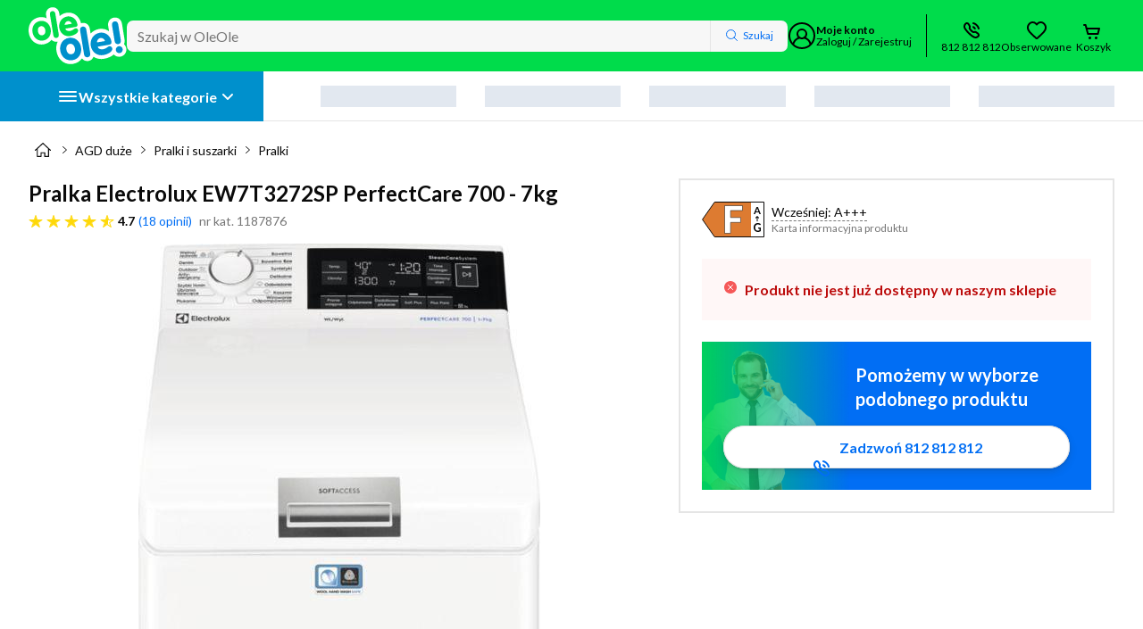

--- FILE ---
content_type: text/html; charset=utf-8
request_url: https://www.oleole.pl/pralki/electrolux-ew7t3272sp-perfectcare-700.bhtml
body_size: 156863
content:
<!DOCTYPE html><html lang="pl" data-beasties-container><head>
    
    
    
    
    <link rel="manifest" href="/manifest.webmanifest">
    <meta charset="utf-8"><base href="/"><title>Pralka Electrolux EW7T3272SP PerfectCare 700 - 7kg - Opinie, Cena - OleOle.pl</title><meta name="description" content="Pralka Electrolux EW7T3272SP PerfectCare 700 - 7kg w takiej cenie tylko w OleOle! Poznaj szczegóły, przeczytaj opinie użytkowników i zamów ten produkt już teraz!"><meta name="robots" content="index,follow"><meta name="viewport" content="width=device-width, initial-scale=1"><meta name="google-site-verification" content="LebRsXW4fJyCb_yRGdMc4aqITpJQVvSlCvxl3po4HX4"><meta name="google-site-verification" content="AmLrglcY3y_Wr3vGg0e2UXkxiN1B_5A7GQjHsjTgLZ4"><meta name="msvalidate.01" content="E3DFB86A02E616BDE7075B6E6B9F1F1E"><meta name="google-site-verification" content="LebRsXW4fJyCb_yRGdMc4aqITpJQVvSlCvxl3po4HX4"><meta name="google-site-verification" content="AmLrglcY3y_Wr3vGg0e2UXkxiN1B_5A7GQjHsjTgLZ4"><meta name="msvalidate.01" content="E3DFB86A02E616BDE7075B6E6B9F1F1E"><meta name="Author" content="OLEOLE"><meta property="og:title" content="Pralka Electrolux EW7T3272SP PerfectCare 700 - 7kg"><meta property="og:url" content="https://www.oleole.pl/pralki/electrolux-ew7t3272sp-perfectcare-700.bhtml"><meta property="og:type" content="product"><meta property="og:description" content="Pralka Electrolux EW7T3272SP PerfectCare 700 - 7kg w takiej cenie tylko w OleOle! Poznaj szczegóły, przeczytaj opinie użytkowników i zamów ten produkt już teraz!"><meta property="og:image" content="https://www.oleole.pl/socialMediaPhoto.ltr?plu=1187876"><meta property="twitter:title" content="Pralka Electrolux EW7T3272SP PerfectCare 700 - 7kg"><meta property="twitter:url" content="https://www.oleole.pl/pralki/electrolux-ew7t3272sp-perfectcare-700.bhtml"><meta property="twitter:description" content="Pralka Electrolux EW7T3272SP PerfectCare 700 - 7kg w takiej cenie tylko w OleOle! Poznaj szczegóły, przeczytaj opinie użytkowników i zamów ten produkt już teraz!"><meta property="twitter:image" content="https://www.oleole.pl/socialMediaPhoto.ltr?plu=1187876"><meta http-equiv="x-dns-prefetch-control" content="on"><meta http-equiv="content-type" content="text/html; charset=UTF-8"><link rel="canonical" href="https://www.oleole.pl/pralki/electrolux-ew7t3272sp-perfectcare-700.bhtml"><link rel="icon" type="image/x-icon" href="/static-assets/favicon.b4d1.ico">

    
    
    

    <link rel="preconnect" href="https://fonts.googleapis.com">
    <link rel="preconnect" href="https://fonts.gstatic.com" crossorigin>

    <!-- verification tags -->
    
    
    
    <script type="application/ld+json" id="online-store-schema" data-ot-ignore>
      {
        "@context": "https://schema.org/",
        "@type": "OnlineStore",
        "logo": "https://www.oleole.pl/static-assets/logo-v2.svg",
        "name": "OleOle",
        "url": "https://www.oleole.pl",
        "sameAs": [
          "https://www.facebook.com/OleOlepl/",
          "https://www.youtube.com/channel/UCzd7v14M3hbhy2GKwcMFVuA"
        ],
        "contactPoint": {
          "contactType": "Customer Service",
          "telephone": "+48812812812"
        },
        "hasMerchantReturnPolicy": {
          "@type": "MerchantReturnPolicy",
          "returnPolicyCountry": "PL",
          "applicableCountry": "PL",
          "returnPolicyCategory": "https://schema.org/MerchantReturnFiniteReturnWindow",
          "merchantReturnDays": 14,
          "refundType": "fullRefund",
          "returnMethod": "https://schema.org/ReturnByMail",
          "returnFees": "https://schema.org/FreeReturn"
        }
      }
    </script><script type="application/ld+json" id="breadcrumb-schema">{"@context":"https://schema.org","@type":"BreadcrumbList","itemListElement":[{"@type":"ListItem","position":1,"item":{"name":"OleOle.pl","@id":"https://www.oleole.pl/"}},{"@type":"ListItem","position":2,"item":{"name":"AGD duże","@id":"www.oleole.pl/agd.bhtml"}},{"@type":"ListItem","position":3,"item":{"name":"Pralki i suszarki","@id":"www.oleole.pl/pralki-i-suszarki.bhtml"}},{"@type":"ListItem","position":4,"item":{"name":"Pralki","@id":"www.oleole.pl/pralki.bhtml"}},{"@type":"ListItem","position":5,"item":{"name":"Pralka Electrolux EW7T3272SP PerfectCare 700 - 7kg"}}]}</script><script type="application/ld+json" id="product-card-schema">{"@context":"https://schema.org","@type":"Product","name":"Pralka Electrolux EW7T3272SP PerfectCare 700 - 7kg","model":"EW7T3272SP","category":{"@type":"URL","value":"www.oleole.pl/pralki.bhtml"},"image":["https://f00.osfr.pl/foto/9/44142388369/873fea25f07aede9b7b85a0f35e1349a/archival-electrolux-ew7t3272sp-perfectcare-700,44142388369_2.jpg","https://f00.osfr.pl/foto/9/44142388369/439c406942bdff56fecd200d97340d9/archival-electrolux-ew7t3272sp-perfectcare-700,44142388369_2.jpg","https://f00.osfr.pl/foto/9/44142388369/974ffc31b13c0c08c9337f548b57273d/archival-electrolux-ew7t3272sp-perfectcare-700,44142388369_2.jpg","https://f00.osfr.pl/foto/9/44142388369/e86481d50e78c27c68674e55450b9de7/archival-electrolux-ew7t3272sp-perfectcare-700,44142388369_2.jpg","https://f00.osfr.pl/foto/9/44142388369/7f3c5b21a468d2d034ff8fadb035eb15/archival-electrolux-ew7t3272sp-perfectcare-700,44142388369_2.jpg","https://f00.osfr.pl/foto/9/44142388369/311f9b87acc535e4bf9a8a5f571d4362/archival-electrolux-ew7t3272sp-perfectcare-700,44142388369_2.jpg","https://f00.osfr.pl/foto/9/44142388369/b2826673701825b3904ef5b735345d1a/archival-electrolux-ew7t3272sp-perfectcare-700,44142388369_2.jpg"],"description":"Pralka Electrolux EW7T3272SP PerfectCare 700 - 7kg w OleOle. Wymiary (GxSxW): 60   x 40  x 89 cm, Pojemność: 7 kg, Zużycie prądu (100 cykli): 88 kWh = 90,64 zł , Zużycie wody (cykl): 45 litrów, Maksymalne obroty wirowania: 1200 obr/min, Poziom hałasu - wirowanie: 77 dB... Zobacz w OleOle!","brand":{"@type":"Brand","name":"Electrolux"},"sku":"1187876","gtin13":"7332543700424","aggregateRating":{"@type":"AggregateRating","ratingValue":4.7,"reviewCount":18,"bestRating":5,"worstRating":1},"offers":{"@type":"Offer","priceCurrency":"PLN","price":0,"priceValidUntil":"2026-01-28","itemCondition":"http://schema.org/NewCondition","url":"www.oleole.pl/pralki/electrolux-ew7t3272sp-perfectcare-700.bhtml","seller":{"@type":"Organization","name":"OleOle"},"shippingDetails":{"@type":"OfferShippingDetails","shippingRate":{"@type":"MonetaryAmount","minValue":0,"maxValue":50,"currency":"PLN"},"shippingDestination":{"@type":"DefinedRegion","addressCountry":"PL"},"deliveryTime":{"@type":"ShippingDeliveryTime","handlingTime":{"@type":"QuantitativeValue","minValue":0,"maxValue":1,"unitCode":"DAY"},"transitTime":{"@type":"QuantitativeValue","minValue":1,"maxValue":14,"unitCode":"DAY"}}},"hasMerchantReturnPolicy":{"@type":"MerchantReturnPolicy","applicableCountry":"PL","returnPolicyCategory":"https://schema.org/MerchantReturnFiniteReturnWindow","merchantReturnDays":14,"returnMethod":"https://schema.org/ReturnByMail","returnFees":"https://schema.org/FreeReturn"}},"depth":{"@type":"Distance","value":"60 cm"},"height":{"@type":"Distance","value":"89 cm"},"width":{"@type":"Distance","value":"40 cm"},"review":[{"@type":"Review","datePublished":"2021-06-30T00:00:00.000Z","author":{"@type":"Person","name":"Robson"},"reviewBody":"Dobry produkt Dobra jakość wykonania Otwieranie do przyzwyczajenia.","reviewRating":{"ratingValue":4.5,"bestRating":5,"worstRating":1}},{"@type":"Review","datePublished":"2021-03-04T00:00:00.000Z","author":{"@type":"Person","name":"Jarek"},"reviewBody":"Super praleczka polecam .","reviewRating":{"ratingValue":5,"bestRating":5,"worstRating":1}},{"@type":"Review","datePublished":"2021-03-03T00:00:00.000Z","author":{"@type":"Person","name":"tutoo"},"reviewBody":"Żona ocenia pozytywnie.","reviewRating":{"ratingValue":5,"bestRating":5,"worstRating":1}},{"@type":"Review","datePublished":"2020-12-22T00:00:00.000Z","author":{"@type":"Person","name":"Alicja"},"reviewBody":"Moja pralka pracuje od niedawna, dlatego trudno o bardziej pełną opinię Korzystam z wielu programów i ich wariantów, z ciekawości. Jak dotąd wszystko OK.","reviewRating":{"ratingValue":4.67,"bestRating":5,"worstRating":1}},{"@type":"Review","datePublished":"2020-12-04T00:00:00.000Z","author":{"@type":"Person","name":"Tom"},"reviewBody":"Na raZie jest ok. Pralka jest zgodna z opisem","reviewRating":{"ratingValue":4.5,"bestRating":5,"worstRating":1}}]}</script>
  <style>:root{--primary-10:#016ef4;--primary-20:#076ae5;--primary-30:#2184fe;--primary-40:#6badfe;--primary-50:#b5d6ff;--primary-60:#cee4ff;--primary-70:#e6f1ff;--secondary-10:#00f154;--secondary-20:#00da21;--secondary-30:#65f579;--secondary-40:#9cf9a3;--secondary-50:#c6fcc8;--secondary-60:#e9fee9;--tertiary-10:#e40414;--tertiary-20:#cd0412;--tertiary-30:#e93643;--tertiary-40:#ec4f5a;--grey-10:#767676;--grey-20:#929292;--grey-30:#afafaf;--grey-40:#e5e5e5;--grey-50:#f1f1f1;--grey-60:#f7f7f7;--badge-10:#6eb040;--badge-20:#289299;--badge-30:#0ca3f5;--badge-40:#8038f8;--badge-50:#d82aa0;--badge-60:#f50a1b;--badge-70:#feb908;--rectangle-badge-10:#e30613;--rectangle-badge-20:#00dc4b;--rectangle-badge-30:#0090cc;--brand-10:#00dc4b;--brand-20:#0090cc;--brand-30:#ebebeb;--success-10:#00ab4f;--success-20:#006828;--success-30:#f3ffec;--warning-10:#ff781e;--warning-20:#ab4500;--warning-30:#fff2e9;--alert-10:#f55858;--alert-20:#bc0b0b;--alert-30:#fff7f7;--info-10:#473db2;--info-20:#c8c5e8;--info-30:#f7f6ff;--info-alt-10:#016ef4;--info-alt-20:#0a0a0a;--info-alt-30:#e6f1ff;--state-default:var(--grey-40);--state-hover:var(--grey-30);--state-focus:var(--primary-10);--state-active:var(--primary-10);--state-disabled:var(--grey-50);--state-disabled-text:var(--grey-10);--state-error:var(--alert-10);--state-highlighted:var(--primary-10);--state-focus-primary:#164194;--state-focus-secondary:var(--system-negative);--system-default:#0a0a0a;--system-negative:#fff;--system-background:#fff;--system-link:var(--primary-10);--system-link-visited:#5d1993;--promo-type-default:#e40414;--promo-layout-default:#0d0194;--promo-layout-background:#e6f1ff;--special-outlet:#108cff;--stars-active:#fed808;--stars-disabled:#dcdcdc;--rating-1:#e40414;--rating-2:#ff781e;--rating-3:#feb908;--rating-4:#00ab4f;--rating-5:#00ab4f;--sm-10:#007f86;--sm-20:#34a4aa;--sm-30:#f3feff;--highlighted-contrast:#0a0a0a;--highlighted-contrast-bg:#00dc4b;--highlighted-contrast-cover:#02b840;--highlighted-contrast-gradient:linear-gradient(90deg, rgba(0, 220, 75, .9) 0%, rgba(0, 220, 75, 0) 100%);--category-btn-text:var(--system-negative);--category-btn-default:var(--rectangle-badge-30);--category-btn-focus:var(--rectangle-badge-30);--category-btn-hover:var(--primary-30);--category-btn-pressed:var(--primary-30);--category-btn-sticky-default:var(--rectangle-badge-20);--category-btn-sticky-text-default:var(--system-default);--category-btn-sticky-focus:var(--rectangle-badge-20);--category-btn-sticky-text-focus:var(--system-default);--category-btn-sticky-hover:var(--rectangle-badge-30);--category-btn-sticky-text-hover:var(--system-negative);--category-btn-sticky-pressed:var(--system-negative);--category-btn-sticky-text-pressed:var(--system-default);--price-default:var(--tertiary-10);--font-type-default:Lato, -apple-system, Helvetica, Arial, sans-serif;--border--default:inset 0 0 0 2px var(--state-default);--border--hover:inset 0 0 0 2px var(--state-hover);--border--focus:0 0 2px 2px rgba(8, 118, 254, .3), inset 0 0 0 2px var(--state-focus);--border--active:inset 0 0 0 2px var(--system-default);--border--error:inset 0 0 0 2px var(--state-error);--border--disabled:inset 0 0 0 2px var(--state-default);--border--highlighted:inset 0 0 0 2px var(--state-highlighted);--border--white:inset 0 0 0 2px var(--system-negative);--shadow-box:0 10px 20px rgba(48, 49, 51, .07), 0 2px 7px rgba(40, 41, 42, .1);--shadow-layer--top:0 1px 7px rgba(0, 0, 0, .08), 0 1px 1px rgba(0, 0, 0, .03);--shadow-layer--middle:0 10px 20px rgba(48, 49, 51, .07), 0 2px 7px rgba(40, 41, 42, .1);--shadow-layer--bottom:0 -1px 7px rgba(0, 0, 0, .08), 0 -1px 1px rgba(0, 0, 0, .03);--shadow-control--light:0px 2px 4px 0 rgba(48, 49, 51, .08), 0 1px 1px 0 rgba(48, 49, 51, .12);--shadow-control--medium:0px 3px 6px 0 rgba(48, 49, 51, .12), 0 1px 2px 0 rgba(48, 49, 51, .16);--shadow-control--strong:0px 4px 8px 0 rgba(48, 49, 51, .16), 0 1px 3px 0 rgba(48, 49, 51, .2);--shadow-control--strong-border:0px 4px 8px 0 rgba(48, 49, 51, .16), 0 1px 3px 0 rgba(48, 49, 51, .2), 0 0 0 1px #e5e5e5 inset;--shadow-control--medium-border:0px 3px 6px 0 rgba(48, 49, 51, .12), 0 1px 2px 0 rgba(48, 49, 51, .16), 0 0 0 1px #e5e5e5 inset;--shadow-control--light-border:0px 2px 4px 0 rgba(48, 49, 51, .08), 0 1px 1px 0 rgba(48, 49, 51, .12), 0 0 0 1px #e5e5e5 inset;--shadow-control--strong-border-focus:0px 4px 8px 0 rgba(48, 49, 51, .16), 0 1px 3px 0 rgba(48, 49, 51, .2), 0 0 2px 2px rgba(1, 110, 244, .3), 0 0 0 2px #016ef4 inset;--shadow-control--medium-border-focus:0px 3px 6px 0 rgba(48, 49, 51, .12), 0 1px 2px 0 rgba(48, 49, 51, .16), 0 0 2px 2px rgba(1, 110, 244, .3), 0 0 0 2px #016ef4 inset;--shadow-control--light-border-focus:0px 2px 4px 0 rgba(48, 49, 51, .08), 0 1px 1px 0 rgba(48, 49, 51, .12), 0 0 2px 2px rgba(1, 110, 244, .3), 0 0 0 2px #016ef4 inset;--shadow-control--strong-border-pressed:0px 4px 8px 0 rgba(48, 49, 51, .16), 0 1px 3px 0 rgba(48, 49, 51, .2), 0 0 0 2px rgb(0, 0, 0) inset;--shadow-tab--inactive-left:inset -4px -4px 10px rgba(0, 0, 0, .15);--shadow-tab--inactive-right:inset 4px -4px 10px rgba(0, 0, 0, .15);--shadow-tab--active-left:2px -3px 5px rgba(0, 0, 0, .14);--shadow-tab--active-right:-3px -4px 5px rgba(0, 0, 0, .14);--main-1:1rem;--main-2:2rem;--main-3:3rem;--main-4:4rem;--main-5:5rem;--main-6:6rem;--main-7:7rem;--main-8:8rem;--main-9:9rem;--main-10:10rem;--main-11:11rem;--main-12:12rem;--main-13:13rem;--alt-1:1.5rem;--alt-2:3rem;--alt-3:4.5rem;--alt-4:6rem;--alt-5:7.5rem;--alt-6:9rem;--alt-7:10.5rem;--alt-8:12rem;--alt-9:13.5rem;--alt-10:15rem;--alt-11:16.5rem;--alt-12:18rem;--alt-13:19.5rem;--icon-scale-1:1rem;--icon-scale-2:1.5rem;--icon-scale-3:2rem;--button-scale-1:2rem;--button-scale-2:2.5rem;--button-scale-3:3rem;--space-1:.25rem;--space-2:.5rem;--space-3:.75rem;--space-4:1rem;--space-5:1.25rem;--space-6:1.5rem;--space-7:2rem;--space-8:2.25rem;--space-9:2.5rem;--space-10:3rem;--space-11:4rem;--space-12:7.5rem;--radius-default:4px;--radius-box:7px;--radius-layer:16px;--radius-big:48px;--radius-button:100px;--radius-circle:50%;--container-margin-large:2rem;--container-margin-default:1rem;--container-margin-small:.5rem;--breakpoint-1:375px;--breakpoint-2:400px;--breakpoint-3:480px;--breakpoint-4:600px;--breakpoint-5:720px;--breakpoint-6:840px;--breakpoint-7:960px;--breakpoint-8:1024px;--breakpoint-9:1280px;--breakpoint-10:1440px;--breakpoint-11:1600px;--breakpoint-12:1920px;--grid--gutter-mobile:1rem;--grid--margin-mobile:1rem;--grid--gutter-desktop:2rem;--grid--margin-desktop:2rem;--cta-primary-text-color:var(--system-negative);--cta-primary-default-bg-color:var(--primary-10);--cta-primary-hover-bg-color:var(--primary-30);--cta-primary-focus-bg-color:var(--primary-40);--cta-primary-pressed-bg-color:var(--primary-20);--cta-secondary-text-color:var(--system-default);--cta-secondary-default-bg-color:var(--secondary-10);--cta-secondary-hover-bg-color:var(--secondary-30);--cta-secondary-focus-bg-color:var(--secondary-40);--cta-secondary-pressed-bg-color:var(--secondary-20);--cta-white-text-color:var(--primary-10);--cta-white-default-bg-color:var(--system-background);--cta-white-hover-bg-color:var(--primary-70);--cta-white-focus-bg-color:var(--primary-40);--cta-white-pressed-bg-color:var(--primary-50);--cta-tertiary-text-color:var(--system-negative);--cta-tertiary-default-bg-color:var(--tertiary-10);--cta-tertiary-hover-bg-color:var(--tertiary-30);--cta-tertiary-focus-bg-color:var(--tertiary-40);--cta-tertiary-pressed-bg-color:var(--tertiary-20);--cta-transparent-text-color:var(--primary-10);--cta-transparent-hover-text-color:var(--primary-30);--cta-transparent-pressed-text-color:var(--primary-20);--cta-disabled-bg-color:var(--state-disabled);--cta-disabled-text-color:var(--state-disabled-text);--ref-color-link:var(--primary-10);--ref-color-link-hover:var(--primary-30);--ref-color-link-focus:var(--primary-10);--ref-color-link-pressed:var(--primary-20);--ref-color-link-disabled:var(--state-disabled-text);--ref-color-default:var(--system-default);--ref-color-default-focus:var(--system-default);--ref-color-default-pressed:var(--grey-20);--ref-color-default-disabled:var(--grey-10);--ref-color-white:var(--system-negative);--ref-color-white-focus:var(--system-negative);--ref-color-white-pressed:var(--grey-40);--ref-color-white-disabled:var(--grey-30);--nacho-background-color:var(--system-background);--nacho-text-color:var(--primary-10);--nacho-disabled-background-color:var(--grey-50);--nacho-disabled-text-color:var(--grey-10);--taco-background-color:var(--system-background);--taco-text-color:var(--primary-10);--taco-hover-background-color:var(--primary-70);--taco-hover-text-color:var(--primary-10);--taco-pressed-background-color:var(--primary-50);--taco-pressed-text-color:var(--primary-10);--taco-disabled-background-color:var(--grey-50);--taco-disabled-text-color:var(--grey-10);--radio-default-bg-color:var(--system-background);--radio-default-border-color:var(--grey-20);--radio-hover-ripple-color:var(--grey-50);--radio-focus-ripple-color:var(--grey-40);--radio-pressed-ripple-color:var(--grey-30);--radio-checked-bg-color:var(--system-default);--radio-checked-border-color:var(--system-default);--radio-checked-hover-ripple-color:var(--grey-50);--radio-checked-focus-ripple-color:var(--grey-40);--radio-checked-pressed-ripple-color:var(--grey-30);--radio-invalid-bg-color:var(--alert-30);--radio-invalid-border-color:var(--alert-10);--radio-disabled-bg-color:var(--grey-50);--radio-disabled-border-color:var(--grey-30);--radio-checked-disabled-border-color:var(--grey-30);--checkbox-default-bg-color:var(--system-background);--checkbox-icon-color:var(--system-negative);--checkbox-default-border-color:var(--grey-20);--checkbox-checked-bg-color:var(--system-default);--checkbox-focused-ripple-color:var(--grey-40);--checkbox-checked-focused-ripple-color:var(--grey-40);--checkbox-hovered-ripple-color:var(--grey-50);--checkbox-checked-hovered-ripple-color:var(--grey-50);--checkbox-pressed-ripple-color:var(--grey-30);--checkbox-checked-pressed-ripple-color:var(--grey-30);--checkbox-invalid-bg-color:var(--alert-30);--checkbox-invalid-border-color:var(--alert-10);--checkbox-invalid-icon-color:var(--alert-10);--checkbox-disabled-bg-color:var(--grey-50);--checkbox-disabled-border-color:var(--grey-30);--checkbox-checked-disabled-bg-color:var(--grey-10);--hint-text-size:.75rem;--hint-line-height:1rem;--hint-color:var(--grey-10);--block-leading-icon-color:var(--grey-10);--sort-control-primary-text-color:var(--system-negative);--sort-control-primary-default-bg-color:var(--primary-10);--sort-control-primary-hover-bg-color:var(--primary-30);--sort-control-primary-focus-bg-color:var(--primary-40);--sort-control-primary-pressed-bg-color:var(--primary-20);--sort-control-secondary-text-color:var(--system-default);--sort-control-secondary-default-bg-color:var(--secondary-10);--sort-control-secondary-hover-bg-color:var(--secondary-30);--sort-control-secondary-focus-bg-color:var(--secondary-40);--sort-control-secondary-pressed-bg-color:var(--secondary-20);--sort-control-white-text-color:var(--system-default);--sort-control-white-default-bg-color:var(--system-background);--sort-control-white-hover-bg-color:var(--grey-60);--sort-control-white-focus-bg-color:var(--grey-40);--sort-control-white-pressed-bg-color:var(--grey-50);--sort-control-tertiary-text-color:var(--system-negative);--sort-control-tertiary-default-bg-color:var(--tertiary-10);--sort-control-tertiary-hover-bg-color:var(--tertiary-30);--sort-control-tertiary-focus-bg-color:var(--tertiary-40);--sort-control-tertiary-pressed-bg-color:var(--tertiary-20);--sort-control-transparent-text-color:var(--system-default);--sort-control-transparent-hover-text-color:var(--primary-30);--sort-control-transparent-pressed-text-color:var(--primary-20);--sort-control-disabled-bg-color:var(--state-disabled);--sort-control-disabled-text-color:var(--state-disabled-text)}html{scrollbar-gutter:stable}.no-script-header-mark{display:block;width:100vw;position:fixed;z-index:1002;top:0;left:0;height:2px}.no-script-msg__container{background-color:var(--alert-30);width:100%;padding:1rem;margin-top:2px}@media (min-width: 1024px){.no-script-msg__container{padding:1.5rem}}.no-script-msg__alert{display:flex;margin-bottom:.5rem}.no-script-msg__icon{height:var(--icon-scale-1);margin-right:.5rem}.no-script-msg__title{color:var(--alert-20);font-weight:700;font-size:.875rem;line-height:1.1875rem}@media (min-width: 1024px){.no-script-msg__title{font-size:1rem;line-height:1.3125rem}}.no-script-msg__description{color:var(--alert-20);font-size:.75rem;line-height:1rem}@media (min-width: 1024px){.no-script-msg__description{font-size:.875rem;line-height:1.1875rem}}</style><style>.badge-container{position:relative;overflow:initial!important}:root{--primary-10: #016ef4;--primary-20: #076ae5;--primary-30: #2184fe;--primary-40: #6badfe;--primary-50: #b5d6ff;--primary-60: #cee4ff;--primary-70: #e6f1ff;--secondary-10: #00f154;--secondary-20: #00da21;--secondary-30: #65f579;--secondary-40: #9cf9a3;--secondary-50: #c6fcc8;--secondary-60: #e9fee9;--tertiary-10: #e40414;--tertiary-20: #cd0412;--tertiary-30: #e93643;--tertiary-40: #ec4f5a;--grey-10: #767676;--grey-20: #929292;--grey-30: #afafaf;--grey-40: #e5e5e5;--grey-50: #f1f1f1;--grey-60: #f7f7f7;--badge-10: #6eb040;--badge-20: #289299;--badge-30: #0ca3f5;--badge-40: #8038f8;--badge-50: #d82aa0;--badge-60: #f50a1b;--badge-70: #feb908;--rectangle-badge-10: #e30613;--rectangle-badge-20: #00dc4b;--rectangle-badge-30: #0090cc;--brand-10: #00dc4b;--brand-20: #0090cc;--brand-30: #ebebeb;--success-10: #00ab4f;--success-20: #006828;--success-30: #f3ffec;--warning-10: #ff781e;--warning-20: #ab4500;--warning-30: #fff2e9;--alert-10: #f55858;--alert-20: #bc0b0b;--alert-30: #fff7f7;--info-10: #473db2;--info-20: #c8c5e8;--info-30: #f7f6ff;--info-alt-10: #016ef4;--info-alt-20: #0a0a0a;--info-alt-30: #e6f1ff;--state-default: var(--grey-40);--state-hover: var(--grey-30);--state-focus: var(--primary-10);--state-active: var(--primary-10);--state-disabled: var(--grey-50);--state-disabled-text: var(--grey-10);--state-error: var(--alert-10);--state-highlighted: var(--primary-10);--state-focus-primary: #164194;--state-focus-secondary: var(--system-negative);--system-default: #0a0a0a;--system-negative: #fff;--system-background: #fff;--system-link: var(--primary-10);--system-link-visited: #5d1993;--promo-type-default: #e40414;--promo-layout-default: #0d0194;--promo-layout-background: #e6f1ff;--special-outlet: #108cff;--stars-active: #fed808;--stars-disabled: #dcdcdc;--rating-1: #e40414;--rating-2: #ff781e;--rating-3: #feb908;--rating-4: #00ab4f;--rating-5: #00ab4f;--sm-10: #007f86;--sm-20: #34a4aa;--sm-30: #f3feff;--highlighted-contrast: #0a0a0a;--highlighted-contrast-bg: #00dc4b;--highlighted-contrast-cover: #02b840;--highlighted-contrast-gradient: linear-gradient(90deg, rgba(0, 220, 75, .9) 0%, rgba(0, 220, 75, 0) 100%);--category-btn-text: var(--system-negative);--category-btn-default: var(--rectangle-badge-30);--category-btn-focus: var(--rectangle-badge-30);--category-btn-hover: var(--primary-30);--category-btn-pressed: var(--primary-30);--category-btn-sticky-default: var(--rectangle-badge-20);--category-btn-sticky-text-default: var(--system-default);--category-btn-sticky-focus: var(--rectangle-badge-20);--category-btn-sticky-text-focus: var(--system-default);--category-btn-sticky-hover: var(--rectangle-badge-30);--category-btn-sticky-text-hover: var(--system-negative);--category-btn-sticky-pressed: var(--system-negative);--category-btn-sticky-text-pressed: var(--system-default);--price-default: var(--tertiary-10);--font-type-default: Lato, -apple-system, Helvetica, Arial, sans-serif;--border--default: inset 0 0 0 2px var(--state-default);--border--hover: inset 0 0 0 2px var(--state-hover);--border--focus: 0 0 2px 2px rgba(8, 118, 254, .3), inset 0 0 0 2px var(--state-focus);--border--active: inset 0 0 0 2px var(--system-default);--border--error: inset 0 0 0 2px var(--state-error);--border--disabled: inset 0 0 0 2px var(--state-default);--border--highlighted: inset 0 0 0 2px var(--state-highlighted);--border--white: inset 0 0 0 2px var(--system-negative);--shadow-box: 0 10px 20px rgba(48, 49, 51, .07), 0 2px 7px rgba(40, 41, 42, .1);--shadow-layer--top: 0 1px 7px rgba(0, 0, 0, .08), 0 1px 1px rgba(0, 0, 0, .03);--shadow-layer--middle: 0 10px 20px rgba(48, 49, 51, .07), 0 2px 7px rgba(40, 41, 42, .1);--shadow-layer--bottom: 0 -1px 7px rgba(0, 0, 0, .08), 0 -1px 1px rgba(0, 0, 0, .03);--shadow-control--light: 0px 2px 4px 0 rgba(48, 49, 51, .08), 0 1px 1px 0 rgba(48, 49, 51, .12);--shadow-control--medium: 0px 3px 6px 0 rgba(48, 49, 51, .12), 0 1px 2px 0 rgba(48, 49, 51, .16);--shadow-control--strong: 0px 4px 8px 0 rgba(48, 49, 51, .16), 0 1px 3px 0 rgba(48, 49, 51, .2);--shadow-control--strong-border: 0px 4px 8px 0 rgba(48, 49, 51, .16), 0 1px 3px 0 rgba(48, 49, 51, .2), 0 0 0 1px #e5e5e5 inset;--shadow-control--medium-border: 0px 3px 6px 0 rgba(48, 49, 51, .12), 0 1px 2px 0 rgba(48, 49, 51, .16), 0 0 0 1px #e5e5e5 inset;--shadow-control--light-border: 0px 2px 4px 0 rgba(48, 49, 51, .08), 0 1px 1px 0 rgba(48, 49, 51, .12), 0 0 0 1px #e5e5e5 inset;--shadow-control--strong-border-focus: 0px 4px 8px 0 rgba(48, 49, 51, .16), 0 1px 3px 0 rgba(48, 49, 51, .2), 0 0 2px 2px rgba(1, 110, 244, .3), 0 0 0 2px #016ef4 inset;--shadow-control--medium-border-focus: 0px 3px 6px 0 rgba(48, 49, 51, .12), 0 1px 2px 0 rgba(48, 49, 51, .16), 0 0 2px 2px rgba(1, 110, 244, .3), 0 0 0 2px #016ef4 inset;--shadow-control--light-border-focus: 0px 2px 4px 0 rgba(48, 49, 51, .08), 0 1px 1px 0 rgba(48, 49, 51, .12), 0 0 2px 2px rgba(1, 110, 244, .3), 0 0 0 2px #016ef4 inset;--shadow-control--strong-border-pressed: 0px 4px 8px 0 rgba(48, 49, 51, .16), 0 1px 3px 0 rgba(48, 49, 51, .2), 0 0 0 2px rgb(0, 0, 0) inset;--shadow-tab--inactive-left: inset -4px -4px 10px rgba(0, 0, 0, .15);--shadow-tab--inactive-right: inset 4px -4px 10px rgba(0, 0, 0, .15);--shadow-tab--active-left: 2px -3px 5px rgba(0, 0, 0, .14);--shadow-tab--active-right: -3px -4px 5px rgba(0, 0, 0, .14);--main-1: 1rem;--main-2: 2rem;--main-3: 3rem;--main-4: 4rem;--main-5: 5rem;--main-6: 6rem;--main-7: 7rem;--main-8: 8rem;--main-9: 9rem;--main-10: 10rem;--main-11: 11rem;--main-12: 12rem;--main-13: 13rem;--alt-1: 1.5rem;--alt-2: 3rem;--alt-3: 4.5rem;--alt-4: 6rem;--alt-5: 7.5rem;--alt-6: 9rem;--alt-7: 10.5rem;--alt-8: 12rem;--alt-9: 13.5rem;--alt-10: 15rem;--alt-11: 16.5rem;--alt-12: 18rem;--alt-13: 19.5rem;--icon-scale-1: 1rem;--icon-scale-2: 1.5rem;--icon-scale-3: 2rem;--button-scale-1: 2rem;--button-scale-2: 2.5rem;--button-scale-3: 3rem;--space-1: .25rem;--space-2: .5rem;--space-3: .75rem;--space-4: 1rem;--space-5: 1.25rem;--space-6: 1.5rem;--space-7: 2rem;--space-8: 2.25rem;--space-9: 2.5rem;--space-10: 3rem;--space-11: 4rem;--space-12: 7.5rem;--radius-default: 4px;--radius-box: 7px;--radius-layer: 16px;--radius-big: 48px;--radius-button: 100px;--radius-circle: 50%;--container-margin-large: 2rem;--container-margin-default: 1rem;--container-margin-small: .5rem;--breakpoint-1: 375px;--breakpoint-2: 400px;--breakpoint-3: 480px;--breakpoint-4: 600px;--breakpoint-5: 720px;--breakpoint-6: 840px;--breakpoint-7: 960px;--breakpoint-8: 1024px;--breakpoint-9: 1280px;--breakpoint-10: 1440px;--breakpoint-11: 1600px;--breakpoint-12: 1920px;--grid--gutter-mobile: 1rem;--grid--margin-mobile: 1rem;--grid--gutter-desktop: 2rem;--grid--margin-desktop: 2rem;--cta-primary-text-color: var(--system-negative);--cta-primary-default-bg-color: var(--primary-10);--cta-primary-hover-bg-color: var(--primary-30);--cta-primary-focus-bg-color: var(--primary-40);--cta-primary-pressed-bg-color: var(--primary-20);--cta-secondary-text-color: var(--system-default);--cta-secondary-default-bg-color: var(--secondary-10);--cta-secondary-hover-bg-color: var(--secondary-30);--cta-secondary-focus-bg-color: var(--secondary-40);--cta-secondary-pressed-bg-color: var(--secondary-20);--cta-white-text-color: var(--primary-10);--cta-white-default-bg-color: var(--system-background);--cta-white-hover-bg-color: var(--primary-70);--cta-white-focus-bg-color: var(--primary-40);--cta-white-pressed-bg-color: var(--primary-50);--cta-tertiary-text-color: var(--system-negative);--cta-tertiary-default-bg-color: var(--tertiary-10);--cta-tertiary-hover-bg-color: var(--tertiary-30);--cta-tertiary-focus-bg-color: var(--tertiary-40);--cta-tertiary-pressed-bg-color: var(--tertiary-20);--cta-transparent-text-color: var(--primary-10);--cta-transparent-hover-text-color: var(--primary-30);--cta-transparent-pressed-text-color: var(--primary-20);--cta-disabled-bg-color: var(--state-disabled);--cta-disabled-text-color: var(--state-disabled-text);--ref-color-link: var(--primary-10);--ref-color-link-hover: var(--primary-30);--ref-color-link-focus: var(--primary-10);--ref-color-link-pressed: var(--primary-20);--ref-color-link-disabled: var(--state-disabled-text);--ref-color-default: var(--system-default);--ref-color-default-focus: var(--system-default);--ref-color-default-pressed: var(--grey-20);--ref-color-default-disabled: var(--grey-10);--ref-color-white: var(--system-negative);--ref-color-white-focus: var(--system-negative);--ref-color-white-pressed: var(--grey-40);--ref-color-white-disabled: var(--grey-30);--nacho-background-color: var(--system-background);--nacho-text-color: var(--primary-10);--nacho-disabled-background-color: var(--grey-50);--nacho-disabled-text-color: var(--grey-10);--taco-background-color: var(--system-background);--taco-text-color: var(--primary-10);--taco-hover-background-color: var(--primary-70);--taco-hover-text-color: var(--primary-10);--taco-pressed-background-color: var(--primary-50);--taco-pressed-text-color: var(--primary-10);--taco-disabled-background-color: var(--grey-50);--taco-disabled-text-color: var(--grey-10);--radio-default-bg-color: var(--system-background);--radio-default-border-color: var(--grey-20);--radio-hover-ripple-color: var(--grey-50);--radio-focus-ripple-color: var(--grey-40);--radio-pressed-ripple-color: var(--grey-30);--radio-checked-bg-color: var(--system-default);--radio-checked-border-color: var(--system-default);--radio-checked-hover-ripple-color: var(--grey-50);--radio-checked-focus-ripple-color: var(--grey-40);--radio-checked-pressed-ripple-color: var(--grey-30);--radio-invalid-bg-color: var(--alert-30);--radio-invalid-border-color: var(--alert-10);--radio-disabled-bg-color: var(--grey-50);--radio-disabled-border-color: var(--grey-30);--radio-checked-disabled-border-color: var(--grey-30);--checkbox-default-bg-color: var(--system-background);--checkbox-icon-color: var(--system-negative);--checkbox-default-border-color: var(--grey-20);--checkbox-checked-bg-color: var(--system-default);--checkbox-focused-ripple-color: var(--grey-40);--checkbox-checked-focused-ripple-color: var(--grey-40);--checkbox-hovered-ripple-color: var(--grey-50);--checkbox-checked-hovered-ripple-color: var(--grey-50);--checkbox-pressed-ripple-color: var(--grey-30);--checkbox-checked-pressed-ripple-color: var(--grey-30);--checkbox-invalid-bg-color: var(--alert-30);--checkbox-invalid-border-color: var(--alert-10);--checkbox-invalid-icon-color: var(--alert-10);--checkbox-disabled-bg-color: var(--grey-50);--checkbox-disabled-border-color: var(--grey-30);--checkbox-checked-disabled-bg-color: var(--grey-10);--hint-text-size: .75rem;--hint-line-height: 1rem;--hint-color: var(--grey-10);--block-leading-icon-color: var(--grey-10);--sort-control-primary-text-color: var(--system-negative);--sort-control-primary-default-bg-color: var(--primary-10);--sort-control-primary-hover-bg-color: var(--primary-30);--sort-control-primary-focus-bg-color: var(--primary-40);--sort-control-primary-pressed-bg-color: var(--primary-20);--sort-control-secondary-text-color: var(--system-default);--sort-control-secondary-default-bg-color: var(--secondary-10);--sort-control-secondary-hover-bg-color: var(--secondary-30);--sort-control-secondary-focus-bg-color: var(--secondary-40);--sort-control-secondary-pressed-bg-color: var(--secondary-20);--sort-control-white-text-color: var(--system-default);--sort-control-white-default-bg-color: var(--system-background);--sort-control-white-hover-bg-color: var(--grey-60);--sort-control-white-focus-bg-color: var(--grey-40);--sort-control-white-pressed-bg-color: var(--grey-50);--sort-control-tertiary-text-color: var(--system-negative);--sort-control-tertiary-default-bg-color: var(--tertiary-10);--sort-control-tertiary-hover-bg-color: var(--tertiary-30);--sort-control-tertiary-focus-bg-color: var(--tertiary-40);--sort-control-tertiary-pressed-bg-color: var(--tertiary-20);--sort-control-transparent-text-color: var(--system-default);--sort-control-transparent-hover-text-color: var(--primary-30);--sort-control-transparent-pressed-text-color: var(--primary-20);--sort-control-disabled-bg-color: var(--state-disabled);--sort-control-disabled-text-color: var(--state-disabled-text)}html{scrollbar-gutter:stable}.no-script-header-mark{display:block;width:100vw;position:fixed;z-index:1002;top:0;left:0;height:2px}.no-script-msg__container{background-color:var(--alert-30);width:100%;padding:1rem;margin-top:2px}@media (min-width: 1024px){.no-script-msg__container{padding:1.5rem}}.no-script-msg__alert{display:flex;margin-bottom:.5rem}.no-script-msg__icon{height:var(--icon-scale-1);margin-right:.5rem}.no-script-msg__title{color:var(--alert-20);font-weight:700;font-size:.875rem;line-height:1.1875rem}@media (min-width: 1024px){.no-script-msg__title{font-size:1rem;line-height:1.3125rem}}.no-script-msg__description{color:var(--alert-20);font-size:.75rem;line-height:1rem}@media (min-width: 1024px){.no-script-msg__description{font-size:.875rem;line-height:1.1875rem}}@media (hover: none){button,a,input{touch-action:manipulation}}
</style><link rel="stylesheet" href="static-assets/styles.96a255b56639a590.css" media="print" onload="this.media='all'"><noscript><link rel="stylesheet" href="static-assets/styles.96a255b56639a590.css" media="all"></noscript><style ng-app-id="ng">/*! normalize.css v8.0.1 | MIT License | github.com/necolas/normalize.css */html{line-height:1.15;-webkit-text-size-adjust:100%}body{margin:0}main{display:block}h1{font-size:2em;margin:.67em 0}hr{box-sizing:content-box;height:0;overflow:visible}pre{font-family:monospace;font-size:1em}a{background-color:transparent}abbr[title]{border-bottom:none;text-decoration:underline}b,strong{font-weight:bolder}code,kbd,samp{font-family:monospace;font-size:1em}small{font-size:80%}sub,sup{font-size:75%;line-height:0;position:relative;vertical-align:baseline}sub{bottom:-.25em}sup{top:-.5em}img{border-style:none}button,input,optgroup,select,textarea{font-family:inherit;font-size:100%;line-height:1.15;margin:0}button,input{overflow:visible}button,select{text-transform:none}button,[type=button],[type=reset],[type=submit]{-webkit-appearance:button}button::-moz-focus-inner,[type=button]::-moz-focus-inner,[type=reset]::-moz-focus-inner,[type=submit]::-moz-focus-inner{border-style:none;padding:0}button:-moz-focusring,[type=button]:-moz-focusring,[type=reset]:-moz-focusring,[type=submit]:-moz-focusring{outline:1px dotted ButtonText}fieldset{padding:.35em .75em .625em}legend{box-sizing:border-box;color:inherit;display:table;max-width:100%;padding:0;white-space:normal}progress{vertical-align:baseline}textarea{overflow:auto}[type=checkbox],[type=radio]{box-sizing:border-box;padding:0}[type=number]::-webkit-inner-spin-button,[type=number]::-webkit-outer-spin-button{height:auto}[type=search]{-webkit-appearance:textfield;outline-offset:-2px}[type=search]::-webkit-search-decoration{-webkit-appearance:none}::-webkit-file-upload-button{-webkit-appearance:button;font:inherit}details{display:block}summary{display:list-item}template{display:none}[hidden]{display:none}*,*:before,*:after{box-sizing:border-box}a{text-decoration:none;color:inherit;cursor:pointer}button{background-color:transparent;color:inherit;border-width:0;padding:0;cursor:pointer}figure{margin:0}input::-moz-focus-inner{border:0;padding:0;margin:0}ul,ol,dd{margin:0;padding:0;list-style:none}h1,h2,h3,h4,h5,h6{margin:0;font-size:inherit;font-weight:inherit}p{margin:0}cite{font-style:normal}fieldset{border-width:0;padding:0;margin:0}body,div,dl,dt,dd,ul,ol,li,h1,h2,h3,h4,h5,h6,pre,form,fieldset,input,textarea,p,blockquote,th,td{margin:0;padding:0}table{border-collapse:collapse;border-spacing:0}fieldset,img{border:0}address,caption,cite,dfn,th,var{font-style:normal;font-weight:400}caption,th{text-align:left}h1,h2,h3,h4,h5,h6{font-size:100%;font-weight:400}q:before,q:after{content:""}abbr,acronym{border:0}html{text-rendering:optimizeLegibility;font-variant-ligatures:none;-webkit-font-variant-ligatures:none;-moz-osx-font-smoothing:grayscale;-webkit-font-smoothing:antialiased;text-shadow:rgba(0,0,0,.01) 0 0 1px}body{font-family:var(--font-type-default, sans-serif);font-size:.75rem;font-weight:400;line-height:1.36;color:var(--system-default)}.sr-only{position:absolute!important;width:1px!important;height:1px!important;padding:0!important;margin:-1px!important;overflow:hidden!important;clip:rect(0,0,0,0)!important;white-space:nowrap!important;border:0!important}:root{--eui-duration: .3s;--eui-timing-function: ease-in-out}.eui-global-scrollblock{overflow:hidden}.eui-tooltip-host{cursor:pointer}.border--none{position:relative}.border--none:before{content:"";position:absolute;top:0;left:0;width:100%;height:100%;pointer-events:none;z-index:var(--border-index, 1);border-radius:var(--radius, 0);box-shadow:none}.border--default{position:relative}.border--default:before{content:"";position:absolute;top:0;left:0;width:100%;height:100%;pointer-events:none;z-index:var(--border-index, 1);border-radius:var(--radius, 0);box-shadow:var(--border--default)}.border--hover{position:relative}.border--hover:before{content:"";position:absolute;top:0;left:0;width:100%;height:100%;pointer-events:none;z-index:var(--border-index, 1);border-radius:var(--radius, 0);box-shadow:var(--border--hover)}.border--focus{position:relative}.border--focus:before{content:"";position:absolute;top:0;left:0;width:100%;height:100%;pointer-events:none;z-index:var(--border-index, 1);border-radius:var(--radius, 0);box-shadow:var(--border--focus)}.border--active{position:relative}.border--active:before{content:"";position:absolute;top:0;left:0;width:100%;height:100%;pointer-events:none;z-index:var(--border-index, 1);border-radius:var(--radius, 0);box-shadow:var(--border--active)}.border--error{position:relative}.border--error:before{content:"";position:absolute;top:0;left:0;width:100%;height:100%;pointer-events:none;z-index:var(--border-index, 1);border-radius:var(--radius, 0);box-shadow:var(--border--error)}.border--disabled{position:relative}.border--disabled:before{content:"";position:absolute;top:0;left:0;width:100%;height:100%;pointer-events:none;z-index:var(--border-index, 1);border-radius:var(--radius, 0);box-shadow:var(--border--disabled)}.border--highlighted{position:relative}.border--highlighted:before{content:"";position:absolute;top:0;left:0;width:100%;height:100%;pointer-events:none;z-index:var(--border-index, 1);border-radius:var(--radius, 0);box-shadow:var(--border--highlighted)}.border--white{position:relative}.border--white:before{content:"";position:absolute;top:0;left:0;width:100%;height:100%;pointer-events:none;z-index:var(--border-index, 1);border-radius:var(--radius, 0);box-shadow:var(--border--white)}.text-system-default{color:var(--system-default)}.fill-system-default{fill:var(--system-default)}.bg-system-default{background-color:var(--system-default)}.text-system-negative{color:var(--system-negative)}.fill-system-negative{fill:var(--system-negative)}.bg-system-negative{background-color:var(--system-negative)}.text-system-background{color:var(--system-background)}.fill-system-background{fill:var(--system-background)}.bg-system-background{background-color:var(--system-background)}.text-system-link{color:var(--system-link)}.fill-system-link{fill:var(--system-link)}.bg-system-link{background-color:var(--system-link)}.text-system-link-visited{color:var(--system-link-visited)}.fill-system-link-visited{fill:var(--system-link-visited)}.bg-system-link-visited{background-color:var(--system-link-visited)}.text-primary-10{color:var(--primary-10)}.fill-primary-10{fill:var(--primary-10)}.bg-primary-10{background-color:var(--primary-10)}.text-primary-20{color:var(--primary-20)}.fill-primary-20{fill:var(--primary-20)}.bg-primary-20{background-color:var(--primary-20)}.text-primary-30{color:var(--primary-30)}.fill-primary-30{fill:var(--primary-30)}.bg-primary-30{background-color:var(--primary-30)}.text-primary-40{color:var(--primary-40)}.fill-primary-40{fill:var(--primary-40)}.bg-primary-40{background-color:var(--primary-40)}.text-primary-50{color:var(--primary-50)}.fill-primary-50{fill:var(--primary-50)}.bg-primary-50{background-color:var(--primary-50)}.text-primary-60{color:var(--primary-60)}.fill-primary-60{fill:var(--primary-60)}.bg-primary-60{background-color:var(--primary-60)}.text-primary-70{color:var(--primary-70)}.fill-primary-70{fill:var(--primary-70)}.bg-primary-70{background-color:var(--primary-70)}.text-secondary-10{color:var(--secondary-10)}.fill-secondary-10{fill:var(--secondary-10)}.bg-secondary-10{background-color:var(--secondary-10)}.text-secondary-20{color:var(--secondary-20)}.fill-secondary-20{fill:var(--secondary-20)}.bg-secondary-20{background-color:var(--secondary-20)}.text-secondary-30{color:var(--secondary-30)}.fill-secondary-30{fill:var(--secondary-30)}.bg-secondary-30{background-color:var(--secondary-30)}.text-secondary-40{color:var(--secondary-40)}.fill-secondary-40{fill:var(--secondary-40)}.bg-secondary-40{background-color:var(--secondary-40)}.text-secondary-50{color:var(--secondary-50)}.fill-secondary-50{fill:var(--secondary-50)}.bg-secondary-50{background-color:var(--secondary-50)}.text-secondary-60{color:var(--secondary-60)}.fill-secondary-60{fill:var(--secondary-60)}.bg-secondary-60{background-color:var(--secondary-60)}.text-tertiary-10{color:var(--tertiary-10)}.fill-tertiary-10{fill:var(--tertiary-10)}.bg-tertiary-10{background-color:var(--tertiary-10)}.text-tertiary-20{color:var(--tertiary-20)}.fill-tertiary-20{fill:var(--tertiary-20)}.bg-tertiary-20{background-color:var(--tertiary-20)}.text-tertiary-30{color:var(--tertiary-30)}.fill-tertiary-30{fill:var(--tertiary-30)}.bg-tertiary-30{background-color:var(--tertiary-30)}.text-tertiary-40{color:var(--tertiary-40)}.fill-tertiary-40{fill:var(--tertiary-40)}.bg-tertiary-40{background-color:var(--tertiary-40)}.text-grey-10{color:var(--grey-10)}.fill-grey-10{fill:var(--grey-10)}.bg-grey-10{background-color:var(--grey-10)}.text-grey-20{color:var(--grey-20)}.fill-grey-20{fill:var(--grey-20)}.bg-grey-20{background-color:var(--grey-20)}.text-grey-30{color:var(--grey-30)}.fill-grey-30{fill:var(--grey-30)}.bg-grey-30{background-color:var(--grey-30)}.text-grey-40{color:var(--grey-40)}.fill-grey-40{fill:var(--grey-40)}.bg-grey-40{background-color:var(--grey-40)}.text-grey-50{color:var(--grey-50)}.fill-grey-50{fill:var(--grey-50)}.bg-grey-50{background-color:var(--grey-50)}.text-grey-60{color:var(--grey-60)}.fill-grey-60{fill:var(--grey-60)}.bg-grey-60{background-color:var(--grey-60)}.text-brand-10{color:var(--brand-10)}.fill-brand-10{fill:var(--brand-10)}.bg-brand-10{background-color:var(--brand-10)}.text-brand-20{color:var(--brand-20)}.fill-brand-20{fill:var(--brand-20)}.bg-brand-20{background-color:var(--brand-20)}.text-brand-30{color:var(--brand-30)}.fill-brand-30{fill:var(--brand-30)}.bg-brand-30{background-color:var(--brand-30)}.text-brand-40{color:var(--brand-40)}.fill-brand-40{fill:var(--brand-40)}.bg-brand-40{background-color:var(--brand-40)}.text-badge-10{color:var(--rectangle-badge-10)}.fill-badge-10{fill:var(--rectangle-badge-10)}.bg-badge-10{background-color:var(--rectangle-badge-10)}.text-badge-20{color:var(--rectangle-badge-20)}.fill-badge-20{fill:var(--rectangle-badge-20)}.bg-badge-20{background-color:var(--rectangle-badge-20)}.text-badge-30{color:var(--rectangle-badge-30)}.fill-badge-30{fill:var(--rectangle-badge-30)}.bg-badge-30{background-color:var(--rectangle-badge-30)}.text-badge-40{color:var(--badge-40)}.fill-badge-40{fill:var(--badge-40)}.bg-badge-40{background-color:var(--badge-40)}.text-badge-50{color:var(--badge-50)}.fill-badge-50{fill:var(--badge-50)}.bg-badge-50{background-color:var(--badge-50)}.text-badge-60{color:var(--badge-60)}.fill-badge-60{fill:var(--badge-60)}.bg-badge-60{background-color:var(--badge-60)}.text-badge-70{color:var(--badge-70)}.fill-badge-70{fill:var(--badge-70)}.bg-badge-70{background-color:var(--badge-70)}.text-success-10{color:var(--success-10)}.fill-success-10{fill:var(--success-10)}.bg-success-10{background-color:var(--success-10)}.text-success-20{color:var(--success-20)}.fill-success-20{fill:var(--success-20)}.bg-success-20{background-color:var(--success-20)}.text-success-30{color:var(--success-30)}.fill-success-30{fill:var(--success-30)}.bg-success-30{background-color:var(--success-30)}.text-warning-10{color:var(--warning-10)}.fill-warning-10{fill:var(--warning-10)}.bg-warning-10{background-color:var(--warning-10)}.text-warning-20{color:var(--warning-20)}.fill-warning-20{fill:var(--warning-20)}.bg-warning-20{background-color:var(--warning-20)}.text-warning-30{color:var(--warning-30)}.fill-warning-30{fill:var(--warning-30)}.bg-warning-30{background-color:var(--warning-30)}.text-alert-10{color:var(--alert-10)}.fill-alert-10{fill:var(--alert-10)}.bg-alert-10{background-color:var(--alert-10)}.text-alert-20{color:var(--alert-20)}.fill-alert-20{fill:var(--alert-20)}.bg-alert-20{background-color:var(--alert-20)}.text-alert-30{color:var(--alert-30)}.fill-alert-30{fill:var(--alert-30)}.bg-alert-30{background-color:var(--alert-30)}.text-info-10{color:var(--info-10)}.fill-info-10{fill:var(--info-10)}.bg-info-10{background-color:var(--info-10)}.text-info-20{color:var(--info-20)}.fill-info-20{fill:var(--info-20)}.bg-info-20{background-color:var(--info-20)}.text-info-30{color:var(--info-30)}.fill-info-30{fill:var(--info-30)}.bg-info-30{background-color:var(--info-30)}.text-info-alt-10{color:var(--info-alt-10)}.fill-info-alt-10{fill:var(--info-alt-10)}.bg-info-alt-10{background-color:var(--info-alt-10)}.text-info-alt-20{color:var(--info-alt-20)}.fill-info-alt-20{fill:var(--info-alt-20)}.bg-info-alt-20{background-color:var(--info-alt-20)}.text-info-alt-30{color:var(--info-alt-30)}.fill-info-alt-30{fill:var(--info-alt-30)}.bg-info-alt-30{background-color:var(--info-alt-30)}.text-state-default{color:var(--state-default)}.fill-state-default{fill:var(--state-default)}.bg-state-default{background-color:var(--state-default)}.text-state-hover{color:var(--state-hover)}.fill-state-hover{fill:var(--state-hover)}.bg-state-hover{background-color:var(--state-hover)}.text-state-focus{color:var(--state-focus)}.fill-state-focus{fill:var(--state-focus)}.bg-state-focus{background-color:var(--state-focus)}.text-state-active{color:var(--state-active)}.fill-state-active{fill:var(--state-active)}.bg-state-active{background-color:var(--state-active)}.text-state-disabled{color:var(--state-disabled)}.fill-state-disabled{fill:var(--state-disabled)}.bg-state-disabled{background-color:var(--state-disabled)}.text-state-disabled-text{color:var(--state-disabled-text)}.fill-state-disabled-text{fill:var(--state-disabled-text)}.bg-state-disabled-text{background-color:var(--state-disabled-text)}.text-state-error{color:var(--state-error)}.fill-state-error{fill:var(--state-error)}.bg-state-error{background-color:var(--state-error)}.text-state-highlighted{color:var(--state-highlighted)}.fill-state-highlighted{fill:var(--state-highlighted)}.bg-state-highlighted{background-color:var(--state-highlighted)}.text-state-focus-primary{color:var(--state-focus-primary)}.fill-state-focus-primary{fill:var(--state-focus-primary)}.bg-state-focus-primary{background-color:var(--state-focus-primary)}.text-state-focus-secondary{color:var(--state-focus-secondary)}.fill-state-focus-secondary{fill:var(--state-focus-secondary)}.bg-state-focus-secondary{background-color:var(--state-focus-secondary)}.text-stars-active{color:var(--stars-active)}.fill-stars-active{fill:var(--stars-active)}.bg-stars-active{background-color:var(--stars-active)}.text-stars-disabled{color:var(--stars-disabled)}.fill-stars-disabled{fill:var(--stars-disabled)}.bg-stars-disabled{background-color:var(--stars-disabled)}.text-rating-5{color:var(--rating-5)}.fill-rating-5{fill:var(--rating-5)}.bg-rating-5{background-color:var(--rating-5)}.text-rating-4{color:var(--rating-4)}.fill-rating-4{fill:var(--rating-4)}.bg-rating-4{background-color:var(--rating-4)}.text-rating-3{color:var(--rating-3)}.fill-rating-3{fill:var(--rating-3)}.bg-rating-3{background-color:var(--rating-3)}.text-rating-2{color:var(--rating-2)}.fill-rating-2{fill:var(--rating-2)}.bg-rating-2{background-color:var(--rating-2)}.text-rating-1{color:var(--rating-1)}.fill-rating-1{fill:var(--rating-1)}.bg-rating-1{background-color:var(--rating-1)}.text-promo-type-default{color:var(--promo-type-default)}.fill-promo-type-default{fill:var(--promo-type-default)}.bg-promo-type-default{background-color:var(--promo-type-default)}.text-promo-layout-default{color:var(--promo-layout-default)}.fill-promo-layout-default{fill:var(--promo-layout-default)}.bg-promo-layout-default{background-color:var(--promo-layout-default)}.text-promo-layout-background{color:var(--promo-layout-background)}.fill-promo-layout-background{fill:var(--promo-layout-background)}.bg-promo-layout-background{background-color:var(--promo-layout-background)}.text-special-outlet{color:#108cff}.fill-special-outlet{fill:#108cff}.bg-special-outlet{background-color:#108cff}.text-seller-mode-10{color:var(--sm-10)}.fill-seller-mode-10{fill:var(--sm-10)}.bg-seller-mode-10{background-color:var(--sm-10)}.text-seller-mode-20{color:var(--sm-20)}.fill-seller-mode-20{fill:var(--sm-20)}.bg-seller-mode-20{background-color:var(--sm-20)}.text-seller-mode-30{color:var(--sm-30)}.fill-seller-mode-30{fill:var(--sm-30)}.bg-seller-mode-30{background-color:var(--sm-30)}.text-highlighted-contrast{color:var(--highlighted-contrast)}.fill-highlighted-contrast{fill:var(--highlighted-contrast)}.bg-highlighted-contrast{background-color:var(--highlighted-contrast)}.text-highlighted-contrast-bg{color:var(--highlighted-contrast-bg)}.fill-highlighted-contrast-bg{fill:var(--highlighted-contrast-bg)}.bg-highlighted-contrast-bg{background-color:var(--highlighted-contrast-bg)}.text-highlighted-contrast-cover{color:var(--highlighted-contrast-cover)}.fill-highlighted-contrast-cover{fill:var(--highlighted-contrast-cover)}.bg-highlighted-contrast-cover{background-color:var(--highlighted-contrast-cover)}.text-highlighted-contrast-gradient{color:var(--highlighted-contrast-gradient)}.fill-highlighted-contrast-gradient{fill:var(--highlighted-contrast-gradient)}.bg-highlighted-contrast-gradient{background-color:var(--highlighted-contrast-gradient)}.text-category-btn-text{color:var(--category-btn-text)}.fill-category-btn-text{fill:var(--category-btn-text)}.bg-category-btn-text{background-color:var(--category-btn-text)}.text-category-btn-default{color:var(--category-btn-default)}.fill-category-btn-default{fill:var(--category-btn-default)}.bg-category-btn-default{background-color:var(--category-btn-default)}.text-category-btn-focus{color:var(--category-btn-focus)}.fill-category-btn-focus{fill:var(--category-btn-focus)}.bg-category-btn-focus{background-color:var(--category-btn-focus)}.text-category-btn-hover{color:var(--category-btn-hover)}.fill-category-btn-hover{fill:var(--category-btn-hover)}.bg-category-btn-hover{background-color:var(--category-btn-hover)}.text-category-btn-pressed{color:var(--category-btn-pressed)}.fill-category-btn-pressed{fill:var(--category-btn-pressed)}.bg-category-btn-pressed{background-color:var(--category-btn-pressed)}.text-category-btn-sticky-default{color:var(--category-btn-sticky-default)}.fill-category-btn-sticky-default{fill:var(--category-btn-sticky-default)}.bg-category-btn-sticky-default{background-color:var(--category-btn-sticky-default)}.text-category-btn-sticky-text-default{color:var(--category-btn-sticky-text-default)}.fill-category-btn-sticky-text-default{fill:var(--category-btn-sticky-text-default)}.bg-category-btn-sticky-text-default{background-color:var(--category-btn-sticky-text-default)}.text-category-btn-sticky-focus{color:var(--category-btn-sticky-focus)}.fill-category-btn-sticky-focus{fill:var(--category-btn-sticky-focus)}.bg-category-btn-sticky-focus{background-color:var(--category-btn-sticky-focus)}.text-category-btn-sticky-text-focus{color:var(--category-btn-sticky-text-focus)}.fill-category-btn-sticky-text-focus{fill:var(--category-btn-sticky-text-focus)}.bg-category-btn-sticky-text-focus{background-color:var(--category-btn-sticky-text-focus)}.text-category-btn-sticky-hover{color:var(--category-btn-sticky-hover)}.fill-category-btn-sticky-hover{fill:var(--category-btn-sticky-hover)}.bg-category-btn-sticky-hover{background-color:var(--category-btn-sticky-hover)}.text-category-btn-sticky-text-hover{color:var(--category-btn-sticky-text-hover)}.fill-category-btn-sticky-text-hover{fill:var(--category-btn-sticky-text-hover)}.bg-category-btn-sticky-text-hover{background-color:var(--category-btn-sticky-text-hover)}.text-category-btn-sticky-pressed{color:var(--category-btn-sticky-pressed)}.fill-category-btn-sticky-pressed{fill:var(--category-btn-sticky-pressed)}.bg-category-btn-sticky-pressed{background-color:var(--category-btn-sticky-pressed)}.text-category-btn-sticky-text-pressed{color:var(--category-btn-sticky-text-pressed)}.fill-category-btn-sticky-text-pressed{fill:var(--category-btn-sticky-text-pressed)}.bg-category-btn-sticky-text-pressed{background-color:var(--category-btn-sticky-text-pressed)}.text-price-default{color:var(--tertiary-10)}.fill-price-default{fill:var(--tertiary-10)}.bg-price-default{background-color:var(--tertiary-10)}.container-margin-large{padding-left:var(--container-margin-large);padding-right:var(--container-margin-large);--container-margin: var(--container-margin-large)}.container-margin-default{padding-left:var(--container-margin-default);padding-right:var(--container-margin-default);--container-margin: var(--container-margin-default)}.container-margin-small{padding-left:var(--container-margin-small);padding-right:var(--container-margin-small);--container-margin: var(--container-margin-small)}.size--grid-m.scale--1{--gutter: var(--grid--gutter-mobile);width:calc(.0833 * (100% + var(--gutter)) - var(--gutter))}.size--grid-m.scale--1:not(:last-child){margin-right:var(--gutter)}.size--grid-d.scale--1{--gutter: var(--grid--gutter-desktop);width:calc(.0833 * (100% + var(--gutter)) - var(--gutter))}.size--grid-d.scale--1:not(:last-child){margin-right:var(--gutter)}.size--grid-m.scale--2{--gutter: var(--grid--gutter-mobile);width:calc(.1667 * (100% + var(--gutter)) - var(--gutter))}.size--grid-m.scale--2:not(:last-child){margin-right:var(--gutter)}.size--grid-d.scale--2{--gutter: var(--grid--gutter-desktop);width:calc(.1667 * (100% + var(--gutter)) - var(--gutter))}.size--grid-d.scale--2:not(:last-child){margin-right:var(--gutter)}.size--grid-m.scale--3{--gutter: var(--grid--gutter-mobile);width:calc(.25 * (100% + var(--gutter)) - var(--gutter))}.size--grid-m.scale--3:not(:last-child){margin-right:var(--gutter)}.size--grid-d.scale--3{--gutter: var(--grid--gutter-desktop);width:calc(.25 * (100% + var(--gutter)) - var(--gutter))}.size--grid-d.scale--3:not(:last-child){margin-right:var(--gutter)}.size--grid-m.scale--4{--gutter: var(--grid--gutter-mobile);width:calc(.3333 * (100% + var(--gutter)) - var(--gutter))}.size--grid-m.scale--4:not(:last-child){margin-right:var(--gutter)}.size--grid-d.scale--4{--gutter: var(--grid--gutter-desktop);width:calc(.3333 * (100% + var(--gutter)) - var(--gutter))}.size--grid-d.scale--4:not(:last-child){margin-right:var(--gutter)}.size--grid-m.scale--5{--gutter: var(--grid--gutter-mobile);width:calc(.4167 * (100% + var(--gutter)) - var(--gutter))}.size--grid-m.scale--5:not(:last-child){margin-right:var(--gutter)}.size--grid-d.scale--5{--gutter: var(--grid--gutter-desktop);width:calc(.4167 * (100% + var(--gutter)) - var(--gutter))}.size--grid-d.scale--5:not(:last-child){margin-right:var(--gutter)}.size--grid-m.scale--6{--gutter: var(--grid--gutter-mobile);width:calc(.5 * (100% + var(--gutter)) - var(--gutter))}.size--grid-m.scale--6:not(:last-child){margin-right:var(--gutter)}.size--grid-d.scale--6{--gutter: var(--grid--gutter-desktop);width:calc(.5 * (100% + var(--gutter)) - var(--gutter))}.size--grid-d.scale--6:not(:last-child){margin-right:var(--gutter)}.size--grid-m.scale--7{--gutter: var(--grid--gutter-mobile);width:calc(.5833 * (100% + var(--gutter)) - var(--gutter))}.size--grid-m.scale--7:not(:last-child){margin-right:var(--gutter)}.size--grid-d.scale--7{--gutter: var(--grid--gutter-desktop);width:calc(.5833 * (100% + var(--gutter)) - var(--gutter))}.size--grid-d.scale--7:not(:last-child){margin-right:var(--gutter)}.size--grid-m.scale--8{--gutter: var(--grid--gutter-mobile);width:calc(.6667 * (100% + var(--gutter)) - var(--gutter))}.size--grid-m.scale--8:not(:last-child){margin-right:var(--gutter)}.size--grid-d.scale--8{--gutter: var(--grid--gutter-desktop);width:calc(.6667 * (100% + var(--gutter)) - var(--gutter))}.size--grid-d.scale--8:not(:last-child){margin-right:var(--gutter)}.size--grid-m.scale--9{--gutter: var(--grid--gutter-mobile);width:calc(.75 * (100% + var(--gutter)) - var(--gutter))}.size--grid-m.scale--9:not(:last-child){margin-right:var(--gutter)}.size--grid-d.scale--9{--gutter: var(--grid--gutter-desktop);width:calc(.75 * (100% + var(--gutter)) - var(--gutter))}.size--grid-d.scale--9:not(:last-child){margin-right:var(--gutter)}.size--grid-m.scale--10{--gutter: var(--grid--gutter-mobile);width:calc(.8333 * (100% + var(--gutter)) - var(--gutter))}.size--grid-m.scale--10:not(:last-child){margin-right:var(--gutter)}.size--grid-d.scale--10{--gutter: var(--grid--gutter-desktop);width:calc(.8333 * (100% + var(--gutter)) - var(--gutter))}.size--grid-d.scale--10:not(:last-child){margin-right:var(--gutter)}.size--grid-m.scale--11{--gutter: var(--grid--gutter-mobile);width:calc(.9167 * (100% + var(--gutter)) - var(--gutter))}.size--grid-m.scale--11:not(:last-child){margin-right:var(--gutter)}.size--grid-d.scale--11{--gutter: var(--grid--gutter-desktop);width:calc(.9167 * (100% + var(--gutter)) - var(--gutter))}.size--grid-d.scale--11:not(:last-child){margin-right:var(--gutter)}.size--grid-m.scale--12{--gutter: var(--grid--gutter-mobile);width:calc(1 * (100% + var(--gutter)) - var(--gutter))}.size--grid-d.scale--12{--gutter: var(--grid--gutter-desktop);width:calc(1 * (100% + var(--gutter)) - var(--gutter))}.radius-default{--radius: var(--radius-default);border-radius:var(--radius-default)}.radius-box{--radius: var(--radius-box);border-radius:var(--radius-box)}.radius-layer{--radius: var(--radius-layer);border-radius:var(--radius-layer)}.radius-big{--radius: var(--radius-big);border-radius:var(--radius-big)}.radius-button{--radius: var(--radius-button);border-radius:var(--radius-button)}.radius-circle{--radius: var(--radius-circle);border-radius:var(--radius-circle)}@supports (aspect-ratio: 1){.ratio-1-1{aspect-ratio:1}}@supports not (aspect-ratio: 1){.ratio-1-1{position:relative}.ratio-1-1:before{content:"";display:block;width:100%;padding-top:100%}.ratio-1-1>*{position:absolute;inset:0}}@supports (aspect-ratio: 1){.ratio-2-1{aspect-ratio:2}}@supports not (aspect-ratio: 1){.ratio-2-1{position:relative}.ratio-2-1:before{content:"";display:block;width:100%;padding-top:50%}.ratio-2-1>*{position:absolute;inset:0}}@supports (aspect-ratio: 1){.ratio-3-1{aspect-ratio:3}}@supports not (aspect-ratio: 1){.ratio-3-1{position:relative}.ratio-3-1:before{content:"";display:block;width:100%;padding-top:33.3333333333%}.ratio-3-1>*{position:absolute;inset:0}}@supports (aspect-ratio: 1){.ratio-2-3{aspect-ratio:.6666666667}}@supports not (aspect-ratio: 1){.ratio-2-3{position:relative}.ratio-2-3:before{content:"";display:block;width:100%;padding-top:150%}.ratio-2-3>*{position:absolute;inset:0}}@supports (aspect-ratio: 1){.ratio-3-2{aspect-ratio:1.5}}@supports not (aspect-ratio: 1){.ratio-3-2{position:relative}.ratio-3-2:before{content:"";display:block;width:100%;padding-top:66.6666666667%}.ratio-3-2>*{position:absolute;inset:0}}@supports (aspect-ratio: 1){.ratio-4-3{aspect-ratio:1.3333333333}}@supports not (aspect-ratio: 1){.ratio-4-3{position:relative}.ratio-4-3:before{content:"";display:block;width:100%;padding-top:75%}.ratio-4-3>*{position:absolute;inset:0}}@supports (aspect-ratio: 1){.ratio-16-9{aspect-ratio:1.7777777778}}@supports not (aspect-ratio: 1){.ratio-16-9{position:relative}.ratio-16-9:before{content:"";display:block;width:100%;padding-top:56.25%}.ratio-16-9>*{position:absolute;inset:0}}.shadow-layer--top{box-shadow:var(--shadow-layer--top)}.shadow-layer--middle{box-shadow:var(--shadow-layer--middle)}.shadow-layer--bottom{box-shadow:var(--shadow-layer--bottom)}.shadow-control--light{box-shadow:var(--shadow-control--light)}.shadow-control--medium{box-shadow:var(--shadow-control--medium)}.shadow-control--strong{box-shadow:var(--shadow-control--strong)}.shadow-control--light-border{box-shadow:var(--shadow-control--light-border)}.shadow-control--medium-border{box-shadow:var(--shadow-control--medium-border)}.shadow-control--strong-border{box-shadow:var(--shadow-control--strong-border)}.shadow-control--light-border-focus{box-shadow:var(--shadow-control--light-border-focus)}.shadow-control--medium-border-focus{box-shadow:var(--shadow-control--medium-border-focus)}.shadow-control--strong-border-focus{box-shadow:var(--shadow-control--strong-border-focus)}.shadow-control--strong-border-pressed{box-shadow:var(--shadow-control--strong-border-pressed)}.shadow-box{box-shadow:none}.shadow-tab--inactive-left{box-shadow:var(--shadow-tab--inactive-left)}.shadow-tab--inactive-right{box-shadow:var(--shadow-tab--inactive-right)}.shadow-tab--active-left{box-shadow:var(--shadow-tab--active-left)}.shadow-tab--active-right{box-shadow:var(--shadow-tab--active-right)}.size--main.scale--1{width:var(--main-1)}.size--main.scale--2{width:var(--main-2)}.size--main.scale--3{width:var(--main-3)}.size--main.scale--4{width:var(--main-4)}.size--main.scale--5{width:var(--main-5)}.size--main.scale--6{width:var(--main-6)}.size--main.scale--7{width:var(--main-7)}.size--main.scale--8{width:var(--main-8)}.size--main.scale--9{width:var(--main-9)}.size--main.scale--10{width:var(--main-10)}.size--main.scale--11{width:var(--main-11)}.size--main.scale--12{width:var(--main-12)}.size--main.scale--13{width:var(--main-13)}.size--alt.scale--1{width:var(--alt-1)}.size--alt.scale--2{width:var(--alt-2)}.size--alt.scale--3{width:var(--alt-3)}.size--alt.scale--4{width:var(--alt-4)}.size--alt.scale--5{width:var(--alt-5)}.size--alt.scale--6{width:var(--alt-6)}.size--alt.scale--7{width:var(--alt-7)}.size--alt.scale--8{width:var(--alt-8)}.size--alt.scale--9{width:var(--alt-9)}.size--alt.scale--10{width:var(--alt-10)}.size--alt.scale--11{width:var(--alt-11)}.size--alt.scale--12{width:var(--alt-12)}.size--alt.scale--13{width:var(--alt-13)}@media (max-width: 1023px){.size--grid.scale--1{--gutter: var(--grid--gutter-mobile);width:calc(.0833 * (100% + var(--gutter)) - var(--gutter))}.size--grid.scale--1:not(:last-child){margin-right:var(--gutter)}}@media (min-width: 1024px){.size--grid.scale--1{--gutter: var(--grid--gutter-desktop);width:calc(.0833 * (100% + var(--gutter)) - var(--gutter))}.size--grid.scale--1:not(:last-child){margin-right:var(--gutter)}}@media (max-width: 1023px){.size--grid.scale--2{--gutter: var(--grid--gutter-mobile);width:calc(.1667 * (100% + var(--gutter)) - var(--gutter))}.size--grid.scale--2:not(:last-child){margin-right:var(--gutter)}}@media (min-width: 1024px){.size--grid.scale--2{--gutter: var(--grid--gutter-desktop);width:calc(.1667 * (100% + var(--gutter)) - var(--gutter))}.size--grid.scale--2:not(:last-child){margin-right:var(--gutter)}}@media (max-width: 1023px){.size--grid.scale--3{--gutter: var(--grid--gutter-mobile);width:calc(.25 * (100% + var(--gutter)) - var(--gutter))}.size--grid.scale--3:not(:last-child){margin-right:var(--gutter)}}@media (min-width: 1024px){.size--grid.scale--3{--gutter: var(--grid--gutter-desktop);width:calc(.25 * (100% + var(--gutter)) - var(--gutter))}.size--grid.scale--3:not(:last-child){margin-right:var(--gutter)}}@media (max-width: 1023px){.size--grid.scale--4{--gutter: var(--grid--gutter-mobile);width:calc(.3333 * (100% + var(--gutter)) - var(--gutter))}.size--grid.scale--4:not(:last-child){margin-right:var(--gutter)}}@media (min-width: 1024px){.size--grid.scale--4{--gutter: var(--grid--gutter-desktop);width:calc(.3333 * (100% + var(--gutter)) - var(--gutter))}.size--grid.scale--4:not(:last-child){margin-right:var(--gutter)}}@media (max-width: 1023px){.size--grid.scale--5{--gutter: var(--grid--gutter-mobile);width:calc(.4167 * (100% + var(--gutter)) - var(--gutter))}.size--grid.scale--5:not(:last-child){margin-right:var(--gutter)}}@media (min-width: 1024px){.size--grid.scale--5{--gutter: var(--grid--gutter-desktop);width:calc(.4167 * (100% + var(--gutter)) - var(--gutter))}.size--grid.scale--5:not(:last-child){margin-right:var(--gutter)}}@media (max-width: 1023px){.size--grid.scale--6{--gutter: var(--grid--gutter-mobile);width:calc(.5 * (100% + var(--gutter)) - var(--gutter))}.size--grid.scale--6:not(:last-child){margin-right:var(--gutter)}}@media (min-width: 1024px){.size--grid.scale--6{--gutter: var(--grid--gutter-desktop);width:calc(.5 * (100% + var(--gutter)) - var(--gutter))}.size--grid.scale--6:not(:last-child){margin-right:var(--gutter)}}@media (max-width: 1023px){.size--grid.scale--7{--gutter: var(--grid--gutter-mobile);width:calc(.5833 * (100% + var(--gutter)) - var(--gutter))}.size--grid.scale--7:not(:last-child){margin-right:var(--gutter)}}@media (min-width: 1024px){.size--grid.scale--7{--gutter: var(--grid--gutter-desktop);width:calc(.5833 * (100% + var(--gutter)) - var(--gutter))}.size--grid.scale--7:not(:last-child){margin-right:var(--gutter)}}@media (max-width: 1023px){.size--grid.scale--8{--gutter: var(--grid--gutter-mobile);width:calc(.6667 * (100% + var(--gutter)) - var(--gutter))}.size--grid.scale--8:not(:last-child){margin-right:var(--gutter)}}@media (min-width: 1024px){.size--grid.scale--8{--gutter: var(--grid--gutter-desktop);width:calc(.6667 * (100% + var(--gutter)) - var(--gutter))}.size--grid.scale--8:not(:last-child){margin-right:var(--gutter)}}@media (max-width: 1023px){.size--grid.scale--9{--gutter: var(--grid--gutter-mobile);width:calc(.75 * (100% + var(--gutter)) - var(--gutter))}.size--grid.scale--9:not(:last-child){margin-right:var(--gutter)}}@media (min-width: 1024px){.size--grid.scale--9{--gutter: var(--grid--gutter-desktop);width:calc(.75 * (100% + var(--gutter)) - var(--gutter))}.size--grid.scale--9:not(:last-child){margin-right:var(--gutter)}}@media (max-width: 1023px){.size--grid.scale--10{--gutter: var(--grid--gutter-mobile);width:calc(.8333 * (100% + var(--gutter)) - var(--gutter))}.size--grid.scale--10:not(:last-child){margin-right:var(--gutter)}}@media (min-width: 1024px){.size--grid.scale--10{--gutter: var(--grid--gutter-desktop);width:calc(.8333 * (100% + var(--gutter)) - var(--gutter))}.size--grid.scale--10:not(:last-child){margin-right:var(--gutter)}}@media (max-width: 1023px){.size--grid.scale--11{--gutter: var(--grid--gutter-mobile);width:calc(.9167 * (100% + var(--gutter)) - var(--gutter))}.size--grid.scale--11:not(:last-child){margin-right:var(--gutter)}}@media (min-width: 1024px){.size--grid.scale--11{--gutter: var(--grid--gutter-desktop);width:calc(.9167 * (100% + var(--gutter)) - var(--gutter))}.size--grid.scale--11:not(:last-child){margin-right:var(--gutter)}}@media (max-width: 1023px){.size--grid.scale--12{--gutter: var(--grid--gutter-mobile);width:calc(1 * (100% + var(--gutter)) - var(--gutter))}}@media (min-width: 1024px){.size--grid.scale--12{--gutter: var(--grid--gutter-desktop);width:calc(1 * (100% + var(--gutter)) - var(--gutter))}}.size--icon.scale--1{width:var(--icon-scale-1);height:var(--icon-scale-1)}.size--icon.scale--2{width:var(--icon-scale-2);height:var(--icon-scale-2)}.size--icon.scale--3{width:var(--icon-scale-3);height:var(--icon-scale-3)}.size--button.scale--1{width:var(--button-scale-1);height:var(--button-scale-1)}.size--button.scale--2{width:var(--button-scale-2);height:var(--button-scale-2)}.size--button.scale--3{width:var(--button-scale-3);height:var(--button-scale-3)}.space__m-t--1,.space__m--1,.space__m-y--1{margin-top:.25rem}.space__m-b--1,.space__m--1,.space__m-y--1{margin-bottom:.25rem}.space__m-l--1,.space__m--1,.space__m-x--1{margin-left:.25rem}.space__m-r--1,.space__m--1,.space__m-x--1{margin-right:.25rem}.space__p-t--1,.space__p--1,.space__p-y--1{padding-top:.25rem}.space__p-b--1,.space__p--1,.space__p-y--1{padding-bottom:.25rem}.space__p-l--1,.space__p--1,.space__p-x--1{padding-left:.25rem}.space__p-r--1,.space__p--1,.space__p-x--1{padding-right:.25rem}.space__m-t--2,.space__m--2,.space__m-y--2{margin-top:.5rem}.space__m-b--2,.space__m--2,.space__m-y--2{margin-bottom:.5rem}.space__m-l--2,.space__m--2,.space__m-x--2{margin-left:.5rem}.space__m-r--2,.space__m--2,.space__m-x--2{margin-right:.5rem}.space__p-t--2,.space__p--2,.space__p-y--2{padding-top:.5rem}.space__p-b--2,.space__p--2,.space__p-y--2{padding-bottom:.5rem}.space__p-l--2,.space__p--2,.space__p-x--2{padding-left:.5rem}.space__p-r--2,.space__p--2,.space__p-x--2{padding-right:.5rem}.space__m-t--3,.space__m--3,.space__m-y--3{margin-top:.75rem}.space__m-b--3,.space__m--3,.space__m-y--3{margin-bottom:.75rem}.space__m-l--3,.space__m--3,.space__m-x--3{margin-left:.75rem}.space__m-r--3,.space__m--3,.space__m-x--3{margin-right:.75rem}.space__p-t--3,.space__p--3,.space__p-y--3{padding-top:.75rem}.space__p-b--3,.space__p--3,.space__p-y--3{padding-bottom:.75rem}.space__p-l--3,.space__p--3,.space__p-x--3{padding-left:.75rem}.space__p-r--3,.space__p--3,.space__p-x--3{padding-right:.75rem}.space__m-t--4,.space__m--4,.space__m-y--4{margin-top:1rem}.space__m-b--4,.space__m--4,.space__m-y--4{margin-bottom:1rem}.space__m-l--4,.space__m--4,.space__m-x--4{margin-left:1rem}.space__m-r--4,.space__m--4,.space__m-x--4{margin-right:1rem}.space__p-t--4,.space__p--4,.space__p-y--4{padding-top:1rem}.space__p-b--4,.space__p--4,.space__p-y--4{padding-bottom:1rem}.space__p-l--4,.space__p--4,.space__p-x--4{padding-left:1rem}.space__p-r--4,.space__p--4,.space__p-x--4{padding-right:1rem}.space__m-t--5,.space__m--5,.space__m-y--5{margin-top:1.25rem}.space__m-b--5,.space__m--5,.space__m-y--5{margin-bottom:1.25rem}.space__m-l--5,.space__m--5,.space__m-x--5{margin-left:1.25rem}.space__m-r--5,.space__m--5,.space__m-x--5{margin-right:1.25rem}.space__p-t--5,.space__p--5,.space__p-y--5{padding-top:1.25rem}.space__p-b--5,.space__p--5,.space__p-y--5{padding-bottom:1.25rem}.space__p-l--5,.space__p--5,.space__p-x--5{padding-left:1.25rem}.space__p-r--5,.space__p--5,.space__p-x--5{padding-right:1.25rem}.space__m-t--6,.space__m--6,.space__m-y--6{margin-top:1.5rem}.space__m-b--6,.space__m--6,.space__m-y--6{margin-bottom:1.5rem}.space__m-l--6,.space__m--6,.space__m-x--6{margin-left:1.5rem}.space__m-r--6,.space__m--6,.space__m-x--6{margin-right:1.5rem}.space__p-t--6,.space__p--6,.space__p-y--6{padding-top:1.5rem}.space__p-b--6,.space__p--6,.space__p-y--6{padding-bottom:1.5rem}.space__p-l--6,.space__p--6,.space__p-x--6{padding-left:1.5rem}.space__p-r--6,.space__p--6,.space__p-x--6{padding-right:1.5rem}.space__m-t--7,.space__m--7,.space__m-y--7{margin-top:2rem}.space__m-b--7,.space__m--7,.space__m-y--7{margin-bottom:2rem}.space__m-l--7,.space__m--7,.space__m-x--7{margin-left:2rem}.space__m-r--7,.space__m--7,.space__m-x--7{margin-right:2rem}.space__p-t--7,.space__p--7,.space__p-y--7{padding-top:2rem}.space__p-b--7,.space__p--7,.space__p-y--7{padding-bottom:2rem}.space__p-l--7,.space__p--7,.space__p-x--7{padding-left:2rem}.space__p-r--7,.space__p--7,.space__p-x--7{padding-right:2rem}.space__m-t--8,.space__m--8,.space__m-y--8{margin-top:2.25rem}.space__m-b--8,.space__m--8,.space__m-y--8{margin-bottom:2.25rem}.space__m-l--8,.space__m--8,.space__m-x--8{margin-left:2.25rem}.space__m-r--8,.space__m--8,.space__m-x--8{margin-right:2.25rem}.space__p-t--8,.space__p--8,.space__p-y--8{padding-top:2.25rem}.space__p-b--8,.space__p--8,.space__p-y--8{padding-bottom:2.25rem}.space__p-l--8,.space__p--8,.space__p-x--8{padding-left:2.25rem}.space__p-r--8,.space__p--8,.space__p-x--8{padding-right:2.25rem}.space__m-t--9,.space__m--9,.space__m-y--9{margin-top:2.5rem}.space__m-b--9,.space__m--9,.space__m-y--9{margin-bottom:2.5rem}.space__m-l--9,.space__m--9,.space__m-x--9{margin-left:2.5rem}.space__m-r--9,.space__m--9,.space__m-x--9{margin-right:2.5rem}.space__p-t--9,.space__p--9,.space__p-y--9{padding-top:2.5rem}.space__p-b--9,.space__p--9,.space__p-y--9{padding-bottom:2.5rem}.space__p-l--9,.space__p--9,.space__p-x--9{padding-left:2.5rem}.space__p-r--9,.space__p--9,.space__p-x--9{padding-right:2.5rem}.space__m-t--10,.space__m--10,.space__m-y--10{margin-top:3rem}.space__m-b--10,.space__m--10,.space__m-y--10{margin-bottom:3rem}.space__m-l--10,.space__m--10,.space__m-x--10{margin-left:3rem}.space__m-r--10,.space__m--10,.space__m-x--10{margin-right:3rem}.space__p-t--10,.space__p--10,.space__p-y--10{padding-top:3rem}.space__p-b--10,.space__p--10,.space__p-y--10{padding-bottom:3rem}.space__p-l--10,.space__p--10,.space__p-x--10{padding-left:3rem}.space__p-r--10,.space__p--10,.space__p-x--10{padding-right:3rem}.space__m-t--11,.space__m--11,.space__m-y--11{margin-top:4rem}.space__m-b--11,.space__m--11,.space__m-y--11{margin-bottom:4rem}.space__m-l--11,.space__m--11,.space__m-x--11{margin-left:4rem}.space__m-r--11,.space__m--11,.space__m-x--11{margin-right:4rem}.space__p-t--11,.space__p--11,.space__p-y--11{padding-top:4rem}.space__p-b--11,.space__p--11,.space__p-y--11{padding-bottom:4rem}.space__p-l--11,.space__p--11,.space__p-x--11{padding-left:4rem}.space__p-r--11,.space__p--11,.space__p-x--11{padding-right:4rem}.space__m-t--12,.space__m--12,.space__m-y--12{margin-top:7.5rem}.space__m-b--12,.space__m--12,.space__m-y--12{margin-bottom:7.5rem}.space__m-l--12,.space__m--12,.space__m-x--12{margin-left:7.5rem}.space__m-r--12,.space__m--12,.space__m-x--12{margin-right:7.5rem}.space__p-t--12,.space__p--12,.space__p-y--12{padding-top:7.5rem}.space__p-b--12,.space__p--12,.space__p-y--12{padding-bottom:7.5rem}.space__p-l--12,.space__p--12,.space__p-x--12{padding-left:7.5rem}.space__p-r--12,.space__p--12,.space__p-x--12{padding-right:7.5rem}.text--regular{font-weight:400}.text--bold{font-weight:700}.text--strikethrough{text-decoration:line-through}.text--underline{text-decoration:underline;text-decoration-style:dashed}.text--caps{text-transform:uppercase}.h-1,.h-1-c,.h-1-u,.h-1-s,.h-1-b,.h-1-r{font-size:2rem;line-height:2.6875rem}.h-1-r{font-weight:400}.h-1-b{font-weight:700}.h-1-s{text-decoration:line-through}.h-1-u{text-decoration:underline;text-decoration-style:dashed}.h-1-c{text-transform:uppercase}.h-2,.h-2-c,.h-2-u,.h-2-s,.h-2-b,.h-2-r{font-size:1.25rem;line-height:1.6875rem}.h-2-r{font-weight:400}.h-2-b{font-weight:700}.h-2-s{text-decoration:line-through}.h-2-u{text-decoration:underline;text-decoration-style:dashed}.h-2-c{text-transform:uppercase}.h-3,.h-3-c,.h-3-u,.h-3-s,.h-3-b,.h-3-r{font-size:1rem;line-height:1.3125rem}.h-3-r{font-weight:400}.h-3-b{font-weight:700}.h-3-s{text-decoration:line-through}.h-3-u{text-decoration:underline;text-decoration-style:dashed}.h-3-c{text-transform:uppercase}.body-1,.body-1-c,.body-1-u,.body-1-s,.body-1-b,.body-1-r{font-size:.875rem;line-height:1.1875rem}.body-1-r{font-weight:400}.body-1-b{font-weight:700}.body-1-s{text-decoration:line-through}.body-1-u{text-decoration:underline;text-decoration-style:dashed}.body-1-c{text-transform:uppercase}.body-2,.body-2-c,.body-2-u,.body-2-s,.body-2-b,.body-2-r{font-size:.75rem;line-height:1rem}.body-2-r{font-weight:400}.body-2-b{font-weight:700}.body-2-s{text-decoration:line-through}.body-2-u{text-decoration:underline;text-decoration-style:dashed}.body-2-c{text-transform:uppercase}.small-1,.small-1-c,.small-1-u,.small-1-s,.small-1-b,.small-1-r{font-size:.625rem;line-height:.8125rem}.small-1-r{font-weight:400}.small-1-b{font-weight:700}.small-1-s{text-decoration:line-through}.small-1-u{text-decoration:underline;text-decoration-style:dashed}.small-1-c{text-transform:uppercase}.title-1,.title-1-c,.title-1-u,.title-1-s,.title-1-b,.title-1-r{font-size:1.5rem;line-height:2.125rem}.title-1-r{font-weight:400}.title-1-b{font-weight:700}.title-1-s{text-decoration:line-through}.title-1-u{text-decoration:underline;text-decoration-style:dashed}.title-1-c{text-transform:uppercase}.price-0,.price-0-c,.price-0-u,.price-0-s,.price-0-b,.price-0-r{font-size:3.75rem;line-height:4.875rem}.price-0-r{font-weight:400}.price-0-b{font-weight:700}.price-0-s{text-decoration:line-through}.price-0-u{text-decoration:underline;text-decoration-style:dashed}.price-0-c{text-transform:uppercase}.price-1,.price-1-c,.price-1-u,.price-1-s,.price-1-b,.price-1-r{font-size:2.75rem;line-height:3.5625rem}.price-1-r{font-weight:400}.price-1-b{font-weight:700}.price-1-s{text-decoration:line-through}.price-1-u{text-decoration:underline;text-decoration-style:dashed}.price-1-c{text-transform:uppercase}.price-2,.price-2-c,.price-2-u,.price-2-s,.price-2-b,.price-2-r{font-size:1.75rem;line-height:2.25rem}.price-2-r{font-weight:400}.price-2-b{font-weight:700}.price-2-s{text-decoration:line-through}.price-2-u{text-decoration:underline;text-decoration-style:dashed}.price-2-c{text-transform:uppercase}.article-1,.article-1-c,.article-1-u,.article-1-s,.article-1-b,.article-1-r{font-size:1rem;line-height:1.3125rem}.article-1-r{font-weight:400}.article-1-b{font-weight:700}.article-1-s{text-decoration:line-through}.article-1-u{text-decoration:underline;text-decoration-style:dashed}.article-1-c{text-transform:uppercase}.h-d1,.h-d1-c,.h-d1-u,.h-d1-s,.h-d1-b,.h-d1-r{font-size:2.25rem;line-height:2.9375rem}.h-d1-r{font-weight:400}.h-d1-b{font-weight:700}.h-d1-s{text-decoration:line-through}.h-d1-u{text-decoration:underline;text-decoration-style:dashed}.h-d1-c{text-transform:uppercase}.h-d2,.h-d2-c,.h-d2-u,.h-d2-s,.h-d2-b,.h-d2-r{font-size:1.75rem;line-height:2.25rem}.h-d2-r{font-weight:400}.h-d2-b{font-weight:700}.h-d2-s{text-decoration:line-through}.h-d2-u{text-decoration:underline;text-decoration-style:dashed}.h-d2-c{text-transform:uppercase}.h-d3,.h-d3-c,.h-d3-u,.h-d3-s,.h-d3-b,.h-d3-r{font-size:1.5rem;line-height:2.125rem}.h-d3-r{font-weight:400}.h-d3-b{font-weight:700}.h-d3-s{text-decoration:line-through}.h-d3-u{text-decoration:underline;text-decoration-style:dashed}.h-d3-c{text-transform:uppercase}.body-d1,.body-d1-c,.body-d1-u,.body-d1-s,.body-d1-b,.body-d1-r{font-size:1rem;line-height:1.3125rem}.body-d1-r{font-weight:400}.body-d1-b{font-weight:700}.body-d1-s{text-decoration:line-through}.body-d1-u{text-decoration:underline;text-decoration-style:dashed}.body-d1-c{text-transform:uppercase}.body-d2,.body-d2-c,.body-d2-u,.body-d2-s,.body-d2-b,.body-d2-r{font-size:.875rem;line-height:1.1875rem}.body-d2-r{font-weight:400}.body-d2-b{font-weight:700}.body-d2-s{text-decoration:line-through}.body-d2-u{text-decoration:underline;text-decoration-style:dashed}.body-d2-c{text-transform:uppercase}.small-d1,.small-d1-c,.small-d1-u,.small-d1-s,.small-d1-b,.small-d1-r{font-size:.75rem;line-height:1rem}.small-d1-r{font-weight:400}.small-d1-b{font-weight:700}.small-d1-s{text-decoration:line-through}.small-d1-u{text-decoration:underline;text-decoration-style:dashed}.small-d1-c{text-transform:uppercase}.small-d2,.small-d2-c,.small-d2-u,.small-d2-s,.small-d2-b,.small-d2-r{font-size:.625rem;line-height:.8125rem}.small-d2-r{font-weight:400}.small-d2-b{font-weight:700}.small-d2-s{text-decoration:line-through}.small-d2-u{text-decoration:underline;text-decoration-style:dashed}.small-d2-c{text-transform:uppercase}.title-d2,.title-d2-c,.title-d2-u,.title-d2-s,.title-d2-b,.title-d2-r{font-size:1.25rem;line-height:1.6875rem}.title-d2-r{font-weight:400}.title-d2-b{font-weight:700}.title-d2-s{text-decoration:line-through}.title-d2-u{text-decoration:underline;text-decoration-style:dashed}.title-d2-c{text-transform:uppercase}.price-d1,.price-d1-c,.price-d1-u,.price-d1-s,.price-d1-b,.price-d1-r{font-size:3.75rem;line-height:4.875rem}.price-d1-r{font-weight:400}.price-d1-b{font-weight:700}.price-d1-s{text-decoration:line-through}.price-d1-u{text-decoration:underline;text-decoration-style:dashed}.price-d1-c{text-transform:uppercase}.price-d2,.price-d2-c,.price-d2-u,.price-d2-s,.price-d2-b,.price-d2-r{font-size:3rem;line-height:3.875rem}.price-d2-r{font-weight:400}.price-d2-b{font-weight:700}.price-d2-s{text-decoration:line-through}.price-d2-u{text-decoration:underline;text-decoration-style:dashed}.price-d2-c{text-transform:uppercase}.article-d1,.article-d1-c,.article-d1-u,.article-d1-s,.article-d1-b,.article-d1-r{font-size:1.125rem;line-height:1.6875rem}.article-d1-r{font-weight:400}.article-d1-b{font-weight:700}.article-d1-s{text-decoration:line-through}.article-d1-u{text-decoration:underline;text-decoration-style:dashed}.article-d1-c{text-transform:uppercase}.badge-container{position:relative;overflow:initial!important}.badge{position:absolute;display:inline-flex;align-items:center;white-space:nowrap;text-transform:uppercase;border-radius:20px;color:var(--badge-color);background-color:var(--badge-bg-color);min-width:-moz-fit-content;min-width:fit-content;z-index:1000;outline:var(--overlay-size, 0px) solid var(--overlay-color);outline-offset:0}.badge--small{padding:0 4px;font-size:.625rem;line-height:.8125rem;font-weight:700}.badge--medium{font-size:.625rem;line-height:.8125rem;font-weight:700;padding:1px 6px}.badge--large{font-size:.75rem;line-height:1rem;font-weight:700;padding:1px 10px}.cdk-overlay-container,.cdk-global-overlay-wrapper{pointer-events:none;top:0;left:0;height:100%;width:100%}.cdk-overlay-container{position:fixed;z-index:1000}.cdk-overlay-container:empty{display:none}.cdk-global-overlay-wrapper{display:flex;position:absolute;z-index:1000}.cdk-overlay-pane{position:absolute;pointer-events:auto;box-sizing:border-box;display:flex;max-width:100%;max-height:100%;z-index:1000}.cdk-overlay-backdrop{position:absolute;inset:0;pointer-events:auto;-webkit-tap-highlight-color:rgba(0,0,0,0);opacity:0;touch-action:manipulation;z-index:1000;transition:opacity .4s cubic-bezier(.25,.8,.25,1)}@media (prefers-reduced-motion){.cdk-overlay-backdrop{transition-duration:1ms}}.cdk-overlay-backdrop-showing{opacity:1}@media (forced-colors: active){.cdk-overlay-backdrop-showing{opacity:.6}}.cdk-overlay-dark-backdrop{background:#00000052}.cdk-overlay-transparent-backdrop{transition:visibility 1ms linear,opacity 1ms linear;visibility:hidden;opacity:1}.cdk-overlay-transparent-backdrop.cdk-overlay-backdrop-showing,.cdk-high-contrast-active .cdk-overlay-transparent-backdrop{opacity:0;visibility:visible}.cdk-overlay-backdrop-noop-animation{transition:none}.cdk-overlay-connected-position-bounding-box{position:absolute;display:flex;flex-direction:column;min-width:1px;min-height:1px;z-index:1000}.cdk-global-scrollblock{position:fixed;width:100%;overflow-y:scroll}.cdk-overlay-backdrop{background-color:#0009}
</style><style ng-app-id="ng">[_nghost-ng-c2445293864]{position:relative;display:block;flex:1}.content[_ngcontent-ng-c2445293864]{height:100%}.content[_ngcontent-ng-c2445293864]{isolation:isolate}</style><style ng-app-id="ng">[_nghost-ng-c3512385008]{position:relative;z-index:0;display:block;height:100%}[_nghost-ng-c3512385008]:before{content:"";display:block;overflow:hidden}.position-fixed-offset[_ngcontent-ng-c3512385008]{position:fixed;left:0;top:0;pointer-events:none;visibility:hidden;width:100%;height:100%}</style><style ng-app-id="ng">[_nghost-ng-c2351351153]{display:block;position:relative;z-index:2250;--header-height: 80px;--header-sticky-height: 64px;--categories-width: 263px;--container-width: 1024px}@media (min-width: 1280px){[_nghost-ng-c2351351153]{--container-width: 1280px}}@media (min-width: 1440px){[_nghost-ng-c2351351153]{--container-width: 1440px}}.header-wrapper[_ngcontent-ng-c2351351153]{position:relative;z-index:3;background-color:var(--brand-40)}.header-wrapper--background-alt[_ngcontent-ng-c2351351153]{background-color:var(--brand-10)}.header-wrapper__header--hidden[_ngcontent-ng-c2351351153]{display:none}.mobile-navigation[_ngcontent-ng-c2351351153]{z-index:2750;transform:translate(-100%);transition:transform .25s ease;will-change:transform}.mobile-navigation.is-open[_ngcontent-ng-c2351351153]{transform:translate(0)}.desktop-navigation[_ngcontent-ng-c2351351153]{display:none}@media (min-width: 1024px){.desktop-navigation[_ngcontent-ng-c2351351153]{display:block}}</style><style ng-app-id="ng">[_nghost-ng-c876569612]{display:block}</style><style ng-app-id="ng">.chatbotize-container .ctaDesktopHeader,.chatbotize-container .ctaDesktopText{text-align:left!important}
</style><style ng-app-id="ng">.ui-header-wrapper[_ngcontent-ng-c3268674378]{background-color:var(--brand-40)}.ui-header-wrapper--oleole[_ngcontent-ng-c3268674378]{background-color:var(--brand-10)}.ui-header-wrapper[_ngcontent-ng-c3268674378]   .ui-header[_ngcontent-ng-c3268674378]{display:flex;align-items:center;padding:.75rem 1rem}.ui-header-wrapper[_ngcontent-ng-c3268674378]   .ui-header__seller-menu[_ngcontent-ng-c3268674378]{display:flex;justify-content:space-between;align-items:center;padding:.75rem 1rem;height:var(--main-3)}.ui-header-wrapper[_ngcontent-ng-c3268674378]   .ui-header__seller-menu[_ngcontent-ng-c3268674378]:after{content:"";height:1px;position:absolute;background:var(--grey-40);top:var(--main-3);left:0;right:0}@media (min-width: 1024px){.ui-header-wrapper[_ngcontent-ng-c3268674378]   .ui-header__seller-menu[_ngcontent-ng-c3268674378]{padding:.75rem 2rem;height:var(--main-4)}.ui-header-wrapper[_ngcontent-ng-c3268674378]   .ui-header__seller-menu[_ngcontent-ng-c3268674378]:after{content:"";height:1px;position:absolute;background:var(--grey-40);top:var(--main-4);left:0;right:0}}@media (min-width: 1024px){.ui-header-wrapper[_ngcontent-ng-c3268674378]   .ui-header__hamburger-menu-button[_ngcontent-ng-c3268674378]{display:none}}.ui-header-wrapper[_ngcontent-ng-c3268674378]   .ui-header__hamburger-menu-button[_ngcontent-ng-c3268674378]:focus-visible{outline:2px solid var(--state-focus-secondary);outline-offset:2px;box-shadow:0 0 0 2px var(--state-focus-primary)!important;border-radius:var(--radius-default)}@media (min-width: 1024px){.ui-header-wrapper[_ngcontent-ng-c3268674378]   .ui-header[_ngcontent-ng-c3268674378]{justify-content:space-between;padding:1rem 2rem;gap:1.5rem}}@media (min-width: 1280px){.ui-header-wrapper[_ngcontent-ng-c3268674378]   .ui-header[_ngcontent-ng-c3268674378]{gap:4rem}}@media (min-width: 1024px){.ui-header-wrapper[_ngcontent-ng-c3268674378]   .ui-header--is-sticky[_ngcontent-ng-c3268674378]{padding:.5rem 2rem}}@media (min-width: 1024px){.ui-header-wrapper[_ngcontent-ng-c3268674378]   .ui-header--oleole-sticky[_ngcontent-ng-c3268674378]{padding:.25rem 2rem}}.ui-header-wrapper[_ngcontent-ng-c3268674378]   .ui-header--oleole[_ngcontent-ng-c3268674378]{padding:.25rem 1rem}@media (min-width: 1024px){.ui-header-wrapper[_ngcontent-ng-c3268674378]   .ui-header--oleole[_ngcontent-ng-c3268674378]{padding:.5rem 2rem}}.ui-header-wrapper[_ngcontent-ng-c3268674378]   .ui-header__logo-box[_ngcontent-ng-c3268674378]{display:flex;align-items:center;justify-content:flex-start;gap:.75rem}.ui-header-wrapper[_ngcontent-ng-c3268674378]   .ui-header__logo-box[_ngcontent-ng-c3268674378]   a[_ngcontent-ng-c3268674378]{display:flex;margin-left:1rem}.ui-header-wrapper[_ngcontent-ng-c3268674378]   .ui-header__logo-box[_ngcontent-ng-c3268674378]   a[_ngcontent-ng-c3268674378]:focus-visible{outline:2px solid var(--state-focus-secondary);outline-offset:2px;box-shadow:0 0 0 2px var(--state-focus-primary)!important;border-radius:var(--radius-default)}@media (min-width: 1024px){.ui-header-wrapper[_ngcontent-ng-c3268674378]   .ui-header__logo-box[_ngcontent-ng-c3268674378]   a[_ngcontent-ng-c3268674378]{margin-left:0}}.ui-header-wrapper[_ngcontent-ng-c3268674378]   .ui-header__search[_ngcontent-ng-c3268674378]{position:relative;width:100%;flex:1}@media (max-width: 1023px){.ui-header-wrapper[_ngcontent-ng-c3268674378]   .ui-header__actions[_ngcontent-ng-c3268674378]{margin-left:auto}}.ui-header-wrapper[_ngcontent-ng-c3268674378]   .ui-header[_ngcontent-ng-c3268674378]   .ui-header-oleole__logo[_ngcontent-ng-c3268674378]{display:block;width:var(--alt-4);height:56px}@media (min-width: 1024px){.ui-header-wrapper[_ngcontent-ng-c3268674378]   .ui-header[_ngcontent-ng-c3268674378]   .ui-header-oleole__logo[_ngcontent-ng-c3268674378]{width:110px;height:var(--main-4)}.ui-header-wrapper[_ngcontent-ng-c3268674378]   .ui-header[_ngcontent-ng-c3268674378]   .ui-header-oleole__logo--sticky[_ngcontent-ng-c3268674378]{width:auto;height:var(--main-3);transition:height 0ms var(--eui-timing-function)}}.ui-header-wrapper[_ngcontent-ng-c3268674378]   .ui-header__menu-button[_ngcontent-ng-c3268674378]{display:none}@media (min-width: 1024px){.ui-header-wrapper[_ngcontent-ng-c3268674378]   .ui-header__menu-button[_ngcontent-ng-c3268674378]{display:inline-flex}}.ui-header-wrapper[_ngcontent-ng-c3268674378]   .ui-header__menu-button[_ngcontent-ng-c3268674378]:focus-visible{outline:2px solid var(--state-focus-secondary);outline-offset:2px;box-shadow:0 0 0 2px var(--state-focus-primary)!important;border-radius:var(--radius-default)}.skeleton[_ngcontent-ng-c3268674378]{border-radius:2px;background-color:#ffffff2e!important;pointer-events:none;position:relative;overflow:hidden;color:#e2e8f0!important;background-color:#e2e8f0!important}.skeleton[_ngcontent-ng-c3268674378]:after{position:absolute;inset:0;transform:translate(-100%);background-image:linear-gradient(90deg,#fff0 0,#fff3 20%,#ffffff80 60%,#fff0);animation:_ngcontent-ng-c3268674378_shimmer 3s infinite;content:""}@media screen and (prefers-reduced-motion: reduce){.skeleton[_ngcontent-ng-c3268674378]:after{animation:none}}@keyframes _ngcontent-ng-c3268674378_shimmer{to{transform:translate(100%)}}@media (max-width: 1023px){.ui-header__search--desktop[_ngcontent-ng-c3268674378]{display:none}}.wcag-skip-links__container[_ngcontent-ng-c3268674378]{display:block;margin:auto;padding-inline:1rem}@media (min-width: 1024px){.wcag-skip-links__container[_ngcontent-ng-c3268674378]{width:1024px;padding-inline:2.25rem}}@media (min-width: 1280px){.wcag-skip-links__container[_ngcontent-ng-c3268674378]{width:1280px;padding-inline:2.25rem}}@media (min-width: 1440px){.wcag-skip-links__container[_ngcontent-ng-c3268674378]{width:1440px;padding-inline:2.25rem}}.ui-header__fake-search-cta[_ngcontent-ng-c3268674378]{padding-inline:1rem}.ui-header__fake-search-cta--oleole[_ngcontent-ng-c3268674378]{margin-top:.25rem}@media (min-width: 1024px){.ui-header__fake-search-cta[_ngcontent-ng-c3268674378]{display:none}}</style><style ng-app-id="ng">[_nghost-ng-c2051107543]{--navigation-height: 56px;--container-width: 1024px;--small-desktop-categories-width: 239px;--desktop-categories-width: 263px;--categories-width: var(--small-desktop-categories-width);--customer-area-skeleton-minus-width: 104px;--customer-area-skeleton-large-minus-width: 176px;display:flex;justify-content:center;height:var(--navigation-height)}@media (min-width: 1280px){[_nghost-ng-c2051107543]{--container-width: 1280px;--categories-width: var(--desktop-categories-width)}}@media (min-width: 1440px){[_nghost-ng-c2051107543]{--container-width: 1440px}}[_nghost-ng-c2051107543]:after{content:"";width:100%;height:100%;position:absolute;top:0;left:0;background:#fff}.container[_ngcontent-ng-c2051107543]{margin:0 auto;width:var(--container-width);height:var(--navigation-height);position:relative;display:grid;grid-template-columns:var(--categories-width) 1fr;align-items:center;background:#fff}@media (min-width: 1024px){.container[_ngcontent-ng-c2051107543]{padding-left:var(--grid--gutter-desktop);padding-right:var(--grid--margin-desktop)}}.categories-container[_ngcontent-ng-c2051107543]{display:block;position:relative;grid-column:1/2;width:100%;height:100%;z-index:2}.categories-container__button[_ngcontent-ng-c2051107543]{position:absolute;right:0;width:100vw!important}.usp-links[_ngcontent-ng-c2051107543]{height:100%;display:flex;align-items:center;justify-content:flex-end;position:relative;grid-column:2/3;z-index:2}.usp-links-skeleton[_ngcontent-ng-c2051107543]{width:100%}.underline[_ngcontent-ng-c2051107543]{position:absolute;bottom:0;width:100%;background:var(--grey-40);height:1px;z-index:1}</style><style ng-app-id="ng">[_nghost-ng-c1164453902]{position:relative;width:100%}.skip-link__button[_ngcontent-ng-c1164453902]{position:absolute;opacity:0;border-radius:var(--radius-box);background-color:var(--system-background);padding:.5rem .75rem;margin:calc(.25rem + 2px) 0;font-size:.875rem;font-weight:700;pointer-events:none}.skip-link__button[_ngcontent-ng-c1164453902]:focus{position:relative;opacity:1}.skip-link__button[_ngcontent-ng-c1164453902]:focus{outline:2px solid var(--state-focus-secondary);outline-offset:2px;box-shadow:0 0 0 2px var(--state-focus-primary)!important;border-radius:var(--radius-default)}</style><style ng-app-id="ng">@keyframes _ngcontent-ng-c1906300235_headerFadeInKeyframes{0%{transform:translateY(-100%)}to{transform:translateY(0)}}[_nghost-ng-c1906300235]{display:block;height:49px}@media (min-width: 1024px){[_nghost-ng-c1906300235]{height:80px}}.isHomePage[_nghost-ng-c1906300235]{height:113px}@media (min-width: 1024px){.isHomePage[_nghost-ng-c1906300235]{height:80px}}.isSellerMode[_nghost-ng-c1906300235]{height:97px}@media (min-width: 1024px){.isSellerMode[_nghost-ng-c1906300235]{height:144px}}.isOleOle[_nghost-ng-c1906300235]{height:64px}@media (min-width: 1024px){.isOleOle[_nghost-ng-c1906300235]{height:80px}}.isOleOle.isHomePage[_nghost-ng-c1906300235]{height:132px}@media (min-width: 1024px){.isOleOle.isHomePage[_nghost-ng-c1906300235]{height:80px}}.isOleOle.isSellerMode[_nghost-ng-c1906300235]{height:112px}@media (min-width: 1024px){.isOleOle.isSellerMode[_nghost-ng-c1906300235]{height:144px}}.header[_ngcontent-ng-c1906300235]{width:100%;background-color:var(--brand-40)}.header--oleole[_ngcontent-ng-c1906300235]{background-color:var(--brand-10)}.header.isFloating[_ngcontent-ng-c1906300235]{width:100%;position:fixed;z-index:1001;top:0;left:0;box-shadow:var(--shadow-layer--top)}.header.isFloating[_ngcontent-ng-c1906300235]     .hide-while-floating{display:none}.header.withAnimation[_ngcontent-ng-c1906300235]{animation:_ngcontent-ng-c1906300235_headerFadeInKeyframes .25s ease-in-out;overflow:visible}.header__content[_ngcontent-ng-c1906300235]{margin-inline:auto}@media (min-width: 1024px){.header__content[_ngcontent-ng-c1906300235]{width:1024px}}@media (min-width: 1280px){.header__content[_ngcontent-ng-c1906300235]{width:1280px}}@media (min-width: 1440px){.header__content[_ngcontent-ng-c1906300235]{width:1440px}}</style><style ng-app-id="ng">.category-bar[data-type=full]{width:100%;display:flex;justify-content:flex-end;padding:.25rem;background-color:var(--category-btn-default);transition:background-color var(--eui-duration) var(--eui-timing-function)}.category-bar[data-type=full]:has(>button:hover){background-color:var(--category-btn-hover)}.category-bar[data-type=full][data-active=true]{background-color:var(--category-btn-pressed)}.category-bar[data-type=static]{width:100%;display:flex;justify-content:flex-start;padding:.25rem;background-color:var(--category-btn-default);cursor:default}
</style><style ng-app-id="ng">.usp-links-skeleton[_ngcontent-ng-c1780540180]{display:block;width:100%}.usp-links-skeleton__menu[_ngcontent-ng-c1780540180]{display:grid;height:56px;grid-template-columns:repeat(5,1fr);-moz-column-gap:var(--grid--gutter-desktop);column-gap:var(--grid--gutter-desktop);padding:1rem 0 1rem 4rem;justify-content:space-between}.usp-links-skeleton__menu__item[_ngcontent-ng-c1780540180]{position:relative;overflow:hidden;color:#e2e8f0!important;background-color:#e2e8f0!important}.usp-links-skeleton__menu__item[_ngcontent-ng-c1780540180]:after{position:absolute;inset:0;transform:translate(-100%);background-image:linear-gradient(90deg,#fff0 0,#fff3 20%,#ffffff80 60%,#fff0);animation:_ngcontent-ng-c1780540180_shimmer 3s infinite;content:""}@media screen and (prefers-reduced-motion: reduce){.usp-links-skeleton__menu__item[_ngcontent-ng-c1780540180]:after{animation:none}}@keyframes _ngcontent-ng-c1780540180_shimmer{to{transform:translate(100%)}}</style><style ng-app-id="ng">.category-button[_ngcontent-ng-c2323839378], [_nghost-ng-c2323839378]{position:relative;display:inline-flex;z-index:1000;align-items:center;gap:.5rem;min-width:fit-content;white-space:nowrap;color:var(--category-btn-text);transition:background-color var(--eui-duration) var(--eui-timing-function),color var(--eui-duration) var(--eui-timing-function);border-radius:var(--radius-box)}.category-button[_ngcontent-ng-c2323839378], [_nghost-ng-c2323839378]{font-weight:700}.category-button[_ngcontent-ng-c2323839378]   .category-button-arrow[_ngcontent-ng-c2323839378], [_nghost-ng-c2323839378]   .category-button-arrow[_ngcontent-ng-c2323839378]{transform:rotate(0);transition:transform var(--eui-duration) var(--eui-timing-function)}.category-button--full[_ngcontent-ng-c2323839378], [data-type=full][_nghost-ng-c2323839378]{padding:.75rem;background-color:var(--category-btn-default)}.category-button--full[_ngcontent-ng-c2323839378], [data-type=full][_nghost-ng-c2323839378]{font-size:1rem;line-height:1.3125rem}@media (min-width: 1280px){.category-button--full[_ngcontent-ng-c2323839378], [data-type=full][_nghost-ng-c2323839378]{padding:.75rem 1.5rem}}.category-button--full-focus[_ngcontent-ng-c2323839378], [data-type=full][_nghost-ng-c2323839378]:focus-visible{background-color:var(--category-btn-focus)}.category-button--full-focus[_ngcontent-ng-c2323839378], [data-type=full][_nghost-ng-c2323839378]:focus-visible{outline:2px solid var(--state-focus-secondary);outline-offset:-4px;box-shadow:0 0 0 2px var(--state-focus-primary) inset!important}.category-button--full-hover[_ngcontent-ng-c2323839378], [data-type=full][_nghost-ng-c2323839378]:hover{background-color:var(--category-btn-hover)}.category-button--full-pressed[_ngcontent-ng-c2323839378], [data-type=full][_nghost-ng-c2323839378]:active, [data-type=full].category-button[data-active=true][_nghost-ng-c2323839378]{background-color:var(--category-btn-pressed)}.category-button--full-pressed[_ngcontent-ng-c2323839378]   .category-button-arrow[_ngcontent-ng-c2323839378], [data-type=full][_nghost-ng-c2323839378]:active   .category-button-arrow[_ngcontent-ng-c2323839378], [data-type=full].category-button[data-active=true][_nghost-ng-c2323839378]   .category-button-arrow[_ngcontent-ng-c2323839378]{transform:rotate(180deg)}.category-button--sticky[_ngcontent-ng-c2323839378], [data-type=sticky][_nghost-ng-c2323839378]{padding:.25rem .5rem;background-color:var(--category-btn-sticky-default);color:var(--category-btn-sticky-text-default)}.category-button--sticky[_ngcontent-ng-c2323839378], [data-type=sticky][_nghost-ng-c2323839378]{font-size:1rem;line-height:1.3125rem}.category-button--sticky-focus[_ngcontent-ng-c2323839378], [data-type=sticky][_nghost-ng-c2323839378]:focus-visible{background-color:var(--category-btn-sticky-focus);color:var(--category-btn-sticky-text-focus)}.category-button--sticky-focus[_ngcontent-ng-c2323839378], [data-type=sticky][_nghost-ng-c2323839378]:focus-visible{outline:2px solid var(--state-focus-primary);outline-offset:2px;box-shadow:0 0 0 2px var(--state-focus-secondary)!important}.category-button--sticky-hover[_ngcontent-ng-c2323839378], [data-type=sticky][_nghost-ng-c2323839378]:hover{background-color:var(--category-btn-sticky-hover);color:var(--category-btn-sticky-text-hover)}.category-button--sticky-pressed[_ngcontent-ng-c2323839378], [data-type=sticky][_nghost-ng-c2323839378]:active, [data-type=sticky].category-button[data-active=true][_nghost-ng-c2323839378]{background-color:var(--category-btn-sticky-pressed);color:var(--category-btn-sticky-text-pressed)}.category-button--static[_ngcontent-ng-c2323839378], [data-type=static][_nghost-ng-c2323839378]{padding:.75rem .5rem;background-color:var(--category-btn-default);cursor:default}.category-button--static[_ngcontent-ng-c2323839378], [data-type=static][_nghost-ng-c2323839378]{font-size:1.25rem;line-height:1.6875rem}</style><style ng-app-id="ng">.header[_ngcontent-ng-c3618875428]{background-color:var(--brand-10)}@media (max-width: 1023px){.header--bottom-space[_ngcontent-ng-c3618875428]{padding-bottom:1rem}}.header__content[_ngcontent-ng-c3618875428]{display:flex;align-items:center;padding:.25rem 1rem;margin:0 auto}@media (min-width: 1024px){.header__content[_ngcontent-ng-c3618875428]{max-width:1024px}}@media (min-width: 1280px){.header__content[_ngcontent-ng-c3618875428]{max-width:1280px}}@media (min-width: 1440px){.header__content[_ngcontent-ng-c3618875428]{max-width:1440px}}@media (min-width: 1024px){.header__content[_ngcontent-ng-c3618875428]{justify-content:space-between;padding:.5rem 2rem;gap:1.5rem}}@media (min-width: 1280px){.header__content[_ngcontent-ng-c3618875428]{gap:4rem}}.header__menu-button[_ngcontent-ng-c3618875428]{display:none}@media (min-width: 1024px){.header__menu-button[_ngcontent-ng-c3618875428]{display:inline-flex}}.header__hamburger-menu-button[_ngcontent-ng-c3618875428]{position:relative;overflow:hidden;color:#e2e8f0!important;background-color:#e2e8f0!important;border-radius:2px;background-color:#ffffff2e!important;pointer-events:none;height:1.5rem;width:1.5rem}.header__hamburger-menu-button[_ngcontent-ng-c3618875428]:after{position:absolute;inset:0;transform:translate(-100%);background-image:linear-gradient(90deg,#fff0 0,#fff3 20%,#ffffff80 60%,#fff0);animation:_ngcontent-ng-c3618875428_shimmer 3s infinite;content:""}@media screen and (prefers-reduced-motion: reduce){.header__hamburger-menu-button[_ngcontent-ng-c3618875428]:after{animation:none}}@keyframes _ngcontent-ng-c3618875428_shimmer{to{transform:translate(100%)}}@media (min-width: 1024px){.header__hamburger-menu-button[_ngcontent-ng-c3618875428]{display:none}}.header__search[_ngcontent-ng-c3618875428]{position:relative;width:100%;flex:1}.header__logo-box[_ngcontent-ng-c3618875428]{display:flex;align-items:center;justify-content:flex-start;gap:.75rem}.header__logo-box[_ngcontent-ng-c3618875428]   a[_ngcontent-ng-c3618875428]{display:flex;margin-left:1rem}@media (min-width: 1024px){.header__logo-box[_ngcontent-ng-c3618875428]   a[_ngcontent-ng-c3618875428]{margin-left:0}}.header__logo[_ngcontent-ng-c3618875428]{display:block;width:var(--alt-4);height:56px}@media (min-width: 1024px){.header__logo[_ngcontent-ng-c3618875428]{width:110px;height:var(--main-4)}.header__logo--sticky[_ngcontent-ng-c3618875428]{width:auto;height:var(--main-3);transition:height 0ms var(--eui-timing-function)}}.header__actions[_ngcontent-ng-c3618875428]{display:flex;align-items:center;color:var(--system-negative)}@media (max-width: 1023px){.header__actions[_ngcontent-ng-c3618875428]{margin-left:auto;gap:.75rem}}@media (max-width: 1023px){.header__search--desktop[_ngcontent-ng-c3618875428]{display:none}}.header__mobile-search-input[_ngcontent-ng-c3618875428]{padding:0 1rem}.header__mobile-search-input-content[_ngcontent-ng-c3618875428]{width:100%;height:var(--alt-2);display:flex;justify-content:space-between;padding:.75rem;border-radius:var(--radius-box);color:var(--grey-10);text-align:left;background:var(--grey-60)}.header__mobile-search-input-content[_ngcontent-ng-c3618875428]{font-size:1rem;line-height:1.3125rem}@media (min-width: 1024px){.header__mobile-search-input-content[_ngcontent-ng-c3618875428]{display:none}}</style><style ng-app-id="ng">.search-input[_ngcontent-ng-c2162094404]{display:flex;background-color:var(--grey-60);border-radius:7px;height:35px}.search-input__label[_ngcontent-ng-c2162094404]{position:relative;flex-grow:1}.search-input__input[_ngcontent-ng-c2162094404]{-webkit-appearance:none;appearance:none;border:none;background:transparent;height:100%;width:100%;font-size:1rem;text-overflow:ellipsis;padding-left:.75rem;padding-block:.5rem}.search-input__input[_ngcontent-ng-c2162094404]::placeholder{color:var(--grey-10)}.search-input__input[_ngcontent-ng-c2162094404]:focus{outline:none}.search-input__input[_ngcontent-ng-c2162094404]:focus::placeholder{color:var(--grey-30)}.search-input__button[_ngcontent-ng-c2162094404]{flex-shrink:0;font-size:.75rem;font-weight:700;border-left:1px solid var(--grey-40);padding:0 var(--main-1)}</style><style ng-app-id="ng">.header-actions[_ngcontent-ng-c4137373509]{display:flex;align-items:center;gap:.75rem}@media (min-width: 1024px){.header-actions[_ngcontent-ng-c4137373509]{gap:0}}.header-actions__account[_ngcontent-ng-c4137373509]{height:100%;display:flex;align-items:center;cursor:pointer;gap:.5rem}.header-actions__account--mobile[_ngcontent-ng-c4137373509]{position:relative;overflow:hidden;color:#e2e8f0!important;background-color:#e2e8f0!important;border-radius:2px;background-color:#ffffff2e!important;pointer-events:none;height:1.5rem;width:1.5rem}.header-actions__account--mobile[_ngcontent-ng-c4137373509]:after{position:absolute;inset:0;transform:translate(-100%);background-image:linear-gradient(90deg,#fff0 0,#fff3 20%,#ffffff80 60%,#fff0);animation:_ngcontent-ng-c4137373509_shimmer 3s infinite;content:""}@media screen and (prefers-reduced-motion: reduce){.header-actions__account--mobile[_ngcontent-ng-c4137373509]:after{animation:none}}@media (min-width: 1024px){.header-actions__account--mobile[_ngcontent-ng-c4137373509]{display:none}}@media (max-width: 1023px){.header-actions__account--desktop[_ngcontent-ng-c4137373509]{display:none}}.header-actions__user-login[_ngcontent-ng-c4137373509]{display:flex;flex-direction:column;align-items:flex-start}.header-actions__user-welcome[_ngcontent-ng-c4137373509]{overflow:hidden;white-space:nowrap;text-overflow:ellipsis;max-width:var(--alt-5)}.header-actions__user-welcome[_ngcontent-ng-c4137373509]{font-weight:700}.header-actions__divider[_ngcontent-ng-c4137373509]{display:none}@media (min-width: 1024px){.header-actions__divider[_ngcontent-ng-c4137373509]{display:inline-block;width:1px;height:var(--main-3);margin:0 1rem;color:#fff}}.header-actions__skeleton[_ngcontent-ng-c4137373509]{position:relative;overflow:hidden;color:#e2e8f0!important;background-color:#e2e8f0!important;border-radius:2px;background-color:#ffffff2e!important;pointer-events:none;height:1.5rem;width:1.5rem}.header-actions__skeleton[_ngcontent-ng-c4137373509]:after{position:absolute;inset:0;transform:translate(-100%);background-image:linear-gradient(90deg,#fff0 0,#fff3 20%,#ffffff80 60%,#fff0);animation:_ngcontent-ng-c4137373509_shimmer 3s infinite;content:""}@media screen and (prefers-reduced-motion: reduce){.header-actions__skeleton[_ngcontent-ng-c4137373509]:after{animation:none}}@keyframes _ngcontent-ng-c4137373509_shimmer{to{transform:translate(100%)}}@media (min-width: 1024px){.header-actions__skeleton[_ngcontent-ng-c4137373509]{display:none}}.header-actions__content[_ngcontent-ng-c4137373509]{display:flex;align-items:center;gap:.75rem}@media (min-width: 1024px){.header-actions__content[_ngcontent-ng-c4137373509]{gap:.25rem}}@media (min-width: 1280px){.header-actions__content[_ngcontent-ng-c4137373509]{gap:1rem}}.header-actions__content-item[_ngcontent-ng-c4137373509]{display:none}@media (min-width: 1024px){.header-actions__content-item[_ngcontent-ng-c4137373509]{display:flex;flex-direction:column;align-items:center;justify-content:center;height:3rem;min-width:3rem}}</style><style ng-app-id="ng">.eui-icon{display:block;width:var(--icon-size);height:var(--icon-size);pointer-events:none;fill:currentColor;color:var(--icon-color)}.eui-icon .svg__container{display:block}.eui-icon .svg__container svg{display:block}
</style><style ng-app-id="ng">.reference{--icon-color: "";outline:0;word-break:break-word;display:inline-flex;align-items:center;transition:color var(--eui-duration) var(--eui-timing-function)}.reference .reference__icon{transition:transform var(--eui-duration) var(--eui-timing-function);color:var(--icon-color, var(--ref-color-link))}.reference:before{transition:box-shadow var(--eui-duration) var(--eui-timing-function)}.reference[data-eui-host-weight=regular]{font-weight:400}.reference[data-eui-host-weight=bold]{font-weight:700}.reference[data-eui-host-icon-align=left]{flex-direction:row}.reference[data-eui-host-icon-align=left][data-icon-size="16"] .reference__icon{margin-right:.25rem}.reference[data-eui-host-icon-align=left][data-icon-size="24"] .reference__icon{margin-right:.5rem}.reference[data-eui-host-icon-align=left][data-icon-size="32"] .reference__icon{margin-right:.75rem}.reference[data-eui-host-icon-align=right]{flex-direction:row-reverse}.reference[data-eui-host-icon-align=right][data-eui-host-size=xs] .reference__icon,.reference[data-eui-host-icon-align=right][data-eui-host-size=s] .reference__icon,.reference[data-eui-host-icon-align=right][data-eui-host-size=m] .reference__icon,.reference[data-eui-host-icon-align=right][data-eui-host-size=l] .reference__icon{margin-left:0}.reference[data-eui-host-size=xs]{font-size:.625rem;line-height:.8125rem}.reference[data-eui-host-size=s]{font-size:.75rem;line-height:1rem}.reference[data-eui-host-size=m]{font-size:.875rem;line-height:1.1875rem}.reference[data-eui-host-size=l]{font-size:1rem;line-height:1.3125rem}.reference.reference--icon-rotated .reference__icon{transform:rotate(180deg)}.reference.reference--disabled{pointer-events:none}.reference[data-eui-host-color=link]{color:var(--ref-color-link)}.reference[data-eui-host-color=link]:hover:not(.reference--disabled){color:var(--ref-color-link-hover);text-decoration:underline}.reference[data-eui-host-color=link]:focus-visible:not(.reference--disabled):not(.reference:active){color:var(--ref-color-link-focus)}.reference[data-eui-host-color=link]:focus-visible:not(.reference--disabled):not(.reference:active){outline:2px solid var(--state-focus-secondary);outline-offset:2px;box-shadow:0 0 0 2px var(--state-focus-primary)!important;border-radius:var(--radius-default)}.reference[data-eui-host-color=link]:active:not(.reference--disabled){color:var(--ref-color-link-pressed);fill:var(--ref-color-link-pressed)}.reference[data-eui-host-color=link].reference--disabled{color:var(--ref-color-link-disabled)}.reference[data-eui-host-color=default]{color:var(--ref-color-default)}.reference[data-eui-host-color=default]:hover:not(.reference--disabled){color:var(--ref-color-default);text-decoration:underline}.reference[data-eui-host-color=default]:focus-visible:not(.reference--disabled):not(.reference:active){color:var(--ref-color-default-focus)}.reference[data-eui-host-color=default]:focus-visible:not(.reference--disabled):not(.reference:active){outline:2px solid var(--state-focus-secondary);outline-offset:2px;box-shadow:0 0 0 2px var(--state-focus-primary)!important;border-radius:var(--radius-default)}.reference[data-eui-host-color=default]:active:not(.reference--disabled){color:var(--ref-color-default-pressed);fill:var(--ref-color-default-pressed)}.reference[data-eui-host-color=default].reference--disabled{color:var(--ref-color-default-disabled);fill:var(--ref-color-default-disabled)}.reference[data-eui-host-color=white]{color:var(--ref-color-white)}.reference[data-eui-host-color=white]:hover:not(.reference--disabled){color:var(--ref-color-white);text-decoration:underline}.reference[data-eui-host-color=white]:focus-visible:not(.reference--disabled):not(.reference:active){color:var(--ref-color-white-focus)}.reference[data-eui-host-color=white]:focus-visible:not(.reference--disabled):not(.reference:active){outline:2px solid var(--state-focus-secondary);outline-offset:2px;box-shadow:0 0 0 2px var(--state-focus-primary)!important;border-radius:var(--radius-default)}.reference[data-eui-host-color=white]:active:not(.reference--disabled){color:var(--ref-color-white-pressed);fill:var(--ref-color-white-pressed)}.reference[data-eui-host-color=white].reference--disabled{color:var(--ref-color-white-disabled);fill:var(--ref-color-white-disabled)}
</style><style ng-app-id="ng">.skeleton[_ngcontent-ng-c1811407703]{border-radius:2px;background-color:#ffffff2e!important;pointer-events:none;position:relative;overflow:hidden;color:#e2e8f0!important;background-color:#e2e8f0!important}.skeleton[_ngcontent-ng-c1811407703]:after{position:absolute;inset:0;transform:translate(-100%);background-image:linear-gradient(90deg,#fff0 0,#fff3 20%,#ffffff80 60%,#fff0);animation:_ngcontent-ng-c1811407703_shimmer 3s infinite;content:""}@media screen and (prefers-reduced-motion: reduce){.skeleton[_ngcontent-ng-c1811407703]:after{animation:none}}@keyframes _ngcontent-ng-c1811407703_shimmer{to{transform:translate(100%)}}.header-actions[_ngcontent-ng-c1811407703]{display:flex}.header-actions__content[_ngcontent-ng-c1811407703]{display:flex;align-items:center;gap:.75rem;color:var(--system-negative)}.header-actions__content--oleole[_ngcontent-ng-c1811407703]{color:var(--system-default)}@media (min-width: 1024px){.header-actions__content--oleole[_ngcontent-ng-c1811407703]{gap:1rem!important}}@media (min-width: 1024px){.header-actions__content[_ngcontent-ng-c1811407703]{gap:.25rem}}@media (min-width: 1280px){.header-actions__content[_ngcontent-ng-c1811407703]{gap:1rem}}.header-actions__content-item[_ngcontent-ng-c1811407703]{display:flex;flex-direction:column;align-items:center;justify-content:center}@media (min-width: 1024px){.header-actions__content-item[_ngcontent-ng-c1811407703]{height:3rem;min-width:3rem}}@media (min-width: 1024px){.header-actions__content--is-sticky[_ngcontent-ng-c1811407703]   .header-actions__content-item[_ngcontent-ng-c1811407703]{height:2rem;min-width:2rem}}.header-actions__content[_ngcontent-ng-c1811407703]   .contact[_ngcontent-ng-c1811407703]{white-space:nowrap}@media (min-width: 1024px){.header-actions__content--mobile[_ngcontent-ng-c1811407703]{display:none}}.header-actions__content[_ngcontent-ng-c1811407703]   a[_ngcontent-ng-c1811407703]:focus-visible, .header-actions__content[_ngcontent-ng-c1811407703]   button[_ngcontent-ng-c1811407703]:focus-visible{outline:2px solid var(--state-focus-secondary);outline-offset:2px;box-shadow:0 0 0 2px var(--state-focus-primary)!important;border-radius:var(--radius-default)}.header-actions__favorite[_ngcontent-ng-c1811407703]{display:flex;position:relative;flex-direction:column}.header-actions__favorite[_ngcontent-ng-c1811407703]{font-size:.75rem;line-height:1rem}.header-actions__search[_ngcontent-ng-c1811407703]{cursor:pointer}.header-actions__search[_ngcontent-ng-c1811407703]    {box-shadow:none}@media (max-width: 1023px){.header-actions--desktop[_ngcontent-ng-c1811407703]{display:none}}.header-actions__divider[_ngcontent-ng-c1811407703]{display:inline-block;width:1px;height:var(--main-3);margin:0 1rem}</style><style ng-app-id="ng">.account[_ngcontent-ng-c1387103224]{height:100%}.account__user[_ngcontent-ng-c1387103224]{height:100%;display:flex;align-items:center;cursor:pointer;gap:.5rem}.account__user[_ngcontent-ng-c1387103224]:focus-visible{outline:2px solid var(--state-focus-secondary);outline-offset:2px;box-shadow:0 0 0 2px var(--state-focus-primary)!important;border-radius:var(--radius-default)}@media (min-width: 1024px){.account__user--mobile[_ngcontent-ng-c1387103224]{display:none}}.account__user--desktop[_ngcontent-ng-c1387103224]{padding:0 .25rem}@media (max-width: 1023px){.account__user--desktop[_ngcontent-ng-c1387103224]{display:none}}.account__user-login[_ngcontent-ng-c1387103224]{display:flex;flex-direction:column;align-items:flex-start}.account__user-welcome[_ngcontent-ng-c1387103224]{position:relative}.account__user-login-text[_ngcontent-ng-c1387103224]{display:block;overflow:hidden;white-space:nowrap;text-overflow:ellipsis;max-width:var(--alt-5)}.account__user-login-text[_ngcontent-ng-c1387103224]{font-weight:700}.account__user-alerts-badge[_ngcontent-ng-c1387103224]{position:absolute;font-style:normal;top:.25rem;right:-.25rem}.account__info[_ngcontent-ng-c1387103224]{display:flex;overflow:hidden;white-space:nowrap;text-overflow:ellipsis;max-width:7.5rem}.customer-dropdown[_ngcontent-ng-c1387103224]{position:absolute;top:calc(100% - var(--space-5));display:flex;flex-direction:column;width:var(--alt-10);margin:.25rem 0;padding:.5rem .25rem;background-color:#fff;border:2px solid var(--grey-40);border-radius:var(--radius-box)}.customer-dropdown__link[_ngcontent-ng-c1387103224]{min-height:43px;display:flex;align-items:center;padding:.75rem;border-bottom:1px solid var(--grey-40)}.customer-dropdown__link[_ngcontent-ng-c1387103224]{font-size:.875rem;line-height:1.1875rem}.customer-dropdown__link[_ngcontent-ng-c1387103224]:focus-visible{outline:2px solid var(--state-focus-secondary);outline-offset:2px;box-shadow:0 0 0 2px var(--state-focus-primary)!important;border-radius:var(--radius-default)}.customer-dropdown__link[_ngcontent-ng-c1387103224]   p[_ngcontent-ng-c1387103224]{margin-left:.5rem;display:flex;align-items:flex-start;flex-direction:column}.customer-dropdown__logout-cta[_ngcontent-ng-c1387103224]{align-self:center;margin:.5rem auto}</style><style ng-app-id="ng">.product-page[_ngcontent-ng-c1239480907]{min-height:100vh;background-color:var(--system-background)}.product-page__accesories[_ngcontent-ng-c1239480907]{display:block;box-shadow:0 .5rem 0 var(--grey-50)}.product-page__breadcrumbs[_ngcontent-ng-c1239480907]{display:flex;justify-content:space-between;align-items:center;margin-top:.75rem}@media (min-width: 1024px){.product-page__breadcrumbs[_ngcontent-ng-c1239480907]{grid-column:1/span 7;margin-top:1rem}}.product-page__breadcrumb[_ngcontent-ng-c1239480907]{margin-left:-.5rem;grid-area:breadcrumb}.product-page__breadcrumb-compare-skeleton[_ngcontent-ng-c1239480907]{margin-left:1rem;width:var(--alt-12);height:21px;position:relative;overflow:hidden;color:#e2e8f0!important;background-color:#e2e8f0!important}.product-page__breadcrumb-compare-skeleton[_ngcontent-ng-c1239480907]:after{position:absolute;inset:0;transform:translate(-100%);background-image:linear-gradient(90deg,#fff0 0,#fff3 20%,#ffffff80 60%,#fff0);animation:_ngcontent-ng-c1239480907_shimmer 3s infinite;content:""}@media screen and (prefers-reduced-motion: reduce){.product-page__breadcrumb-compare-skeleton[_ngcontent-ng-c1239480907]:after{animation:none}}@media (min-width: 1024px){.product-page__breadcrumb-compare-skeleton[_ngcontent-ng-c1239480907]{height:var(--alt-1)}}@media (min-width: 1024px){.product-page__grid[_ngcontent-ng-c1239480907]{width:1024px;margin:0 auto;padding:0 2rem;display:grid;grid-column-gap:var(--grid--gutter-desktop);grid-template-columns:repeat(12,1fr);grid-template-rows:min-content min-content 1fr}}@media (min-width: 1280px){.product-page__grid[_ngcontent-ng-c1239480907]{width:1280px}}@media (min-width: 1440px){.product-page__grid[_ngcontent-ng-c1239480907]{width:1440px}}.product-page__header-banner[_ngcontent-ng-c1239480907]{grid-column:1/span 12}.product-page__intro[_ngcontent-ng-c1239480907]{overflow:hidden;grid-column:1/8;grid-row:1/2}@media (min-width: 1024px){.product-page__intro[_ngcontent-ng-c1239480907]{border-bottom:solid 2px var(--grey-40);margin-bottom:1.5rem}}.product-page__marketing-description[_ngcontent-ng-c1239480907]{display:block;box-shadow:0 .5rem 0 var(--grey-50)}.product-page__unavailable_products-skeleton[_ngcontent-ng-c1239480907]{grid-column:1/span 12}.product-page__wrapper[_ngcontent-ng-c1239480907]{margin:0 auto;padding:.75rem 1rem 0}@media (min-width: 1024px){.product-page__wrapper[_ngcontent-ng-c1239480907]{width:1024px;padding:1rem 2rem 0;display:grid;grid-column-gap:2rem;grid-template-columns:repeat(12,1fr)}}@media (min-width: 1280px){.product-page__wrapper[_ngcontent-ng-c1239480907]{width:1280px}}@media (min-width: 1440px){.product-page__wrapper[_ngcontent-ng-c1239480907]{width:1440px}}.product-page__sidebar[_ngcontent-ng-c1239480907]{display:block;grid-column:8/13;grid-row:1/4}@media (max-width: 1023px){.product-page__sidebar[_ngcontent-ng-c1239480907]{margin-bottom:.5rem;box-shadow:0 .5rem 0 var(--grey-50)}}@media (min-width: 1024px){.product-page__sidebar[_ngcontent-ng-c1239480907]{margin-top:1rem}}.product-page__sidebar-box[_ngcontent-ng-c1239480907]{padding:1rem}@media (min-width: 1024px){.product-page__sidebar-box[_ngcontent-ng-c1239480907]{border:solid 2px var(--grey-40);padding:1.5rem;margin-bottom:.75rem}}.product-page__successor[_ngcontent-ng-c1239480907]{display:none}.product-page__successor--mobile[_ngcontent-ng-c1239480907]{box-shadow:0 .5rem 0 var(--grey-50);margin-bottom:.5rem;display:block}@media (min-width: 1024px){.product-page__successor--mobile[_ngcontent-ng-c1239480907]{display:none}}@media (min-width: 1024px){.product-page__successor--desktop[_ngcontent-ng-c1239480907]{display:block}}@media (min-width: 720px) and (max-width: 1023px){.product-page__successor--desktop[_ngcontent-ng-c1239480907]{display:none}}.product-page__successor[_ngcontent-ng-c1239480907]:has(a){padding:0 1rem 1rem}@media (min-width: 1024px){.product-page__successor[_ngcontent-ng-c1239480907]:has(a){margin-top:.75rem;padding:0}}.product-page__short-desc--desktop[_ngcontent-ng-c1239480907]{display:none;padding:1.5rem 0}.product-page__short-desc--inner[_ngcontent-ng-c1239480907]{padding:1rem;margin:.5rem 0;box-shadow:0 .5rem 0 var(--grey-50)}@media (min-width: 1024px){.product-page__short-desc[_ngcontent-ng-c1239480907]{grid-column:1/8;grid-row:2/4}.product-page__short-desc--inner[_ngcontent-ng-c1239480907]{margin:0 0 1.5rem;padding:0;box-shadow:none}.product-page__short-desc--desktop[_ngcontent-ng-c1239480907]{display:block;padding:1.5rem 0;border-top:solid 2px var(--grey-40)}.product-page__short-desc--no-border[_ngcontent-ng-c1239480907]{border-top:0}.product-page__short-desc--mobile[_ngcontent-ng-c1239480907]{display:none}}.product-page__other-information-skeleton[_ngcontent-ng-c1239480907]{width:100%;margin:.5rem 0;height:197px;position:relative;overflow:hidden;color:#e2e8f0!important;background-color:#e2e8f0!important}.product-page__other-information-skeleton[_ngcontent-ng-c1239480907]:after{position:absolute;inset:0;transform:translate(-100%);background-image:linear-gradient(90deg,#fff0 0,#fff3 20%,#ffffff80 60%,#fff0);animation:_ngcontent-ng-c1239480907_shimmer 3s infinite;content:""}@media screen and (prefers-reduced-motion: reduce){.product-page__other-information-skeleton[_ngcontent-ng-c1239480907]:after{animation:none}}@keyframes _ngcontent-ng-c1239480907_shimmer{to{transform:translate(100%)}}@media (min-width: 1024px){.product-page__other-information-skeleton[_ngcontent-ng-c1239480907]{height:189px}}</style><style ng-app-id="ng">.product-navigation-skeleton[_ngcontent-ng-c2493166813]{display:none;background-color:var(--primary-10);width:100%;padding:1.5rem 0}@media (min-width: 1024px){.product-navigation-skeleton[_ngcontent-ng-c2493166813]{display:block}}.product-navigation-skeleton__wrapper[_ngcontent-ng-c2493166813]{width:1024px;margin:0 auto;padding:0 2rem;display:flex}@media (min-width: 1280px){.product-navigation-skeleton__wrapper[_ngcontent-ng-c2493166813]{width:1280px}}@media (min-width: 1440px){.product-navigation-skeleton__wrapper[_ngcontent-ng-c2493166813]{width:1440px}}.product-navigation-skeleton__item[_ngcontent-ng-c2493166813]{position:relative;overflow:hidden;color:#e2e8f0!important;background-color:#e2e8f0!important}.product-navigation-skeleton__item[_ngcontent-ng-c2493166813]:after{position:absolute;inset:0;transform:translate(-100%);background-image:linear-gradient(90deg,#fff0 0,#fff3 20%,#ffffff80 60%,#fff0);animation:_ngcontent-ng-c2493166813_shimmer 3s infinite;content:""}@media screen and (prefers-reduced-motion: reduce){.product-navigation-skeleton__item[_ngcontent-ng-c2493166813]:after{animation:none}}@keyframes _ngcontent-ng-c2493166813_shimmer{to{transform:translate(100%)}}.product-navigation-skeleton__item[_ngcontent-ng-c2493166813]{width:var(--main-6);height:1.1875rem;margin-right:1.5rem}</style><style ng-app-id="ng">.marketing-description-skeleton[_ngcontent-ng-c607962336]{width:100%;padding:1rem 0;box-shadow:0 .5rem 0 var(--grey-50)}@media (min-width: 1024px){.marketing-description-skeleton[_ngcontent-ng-c607962336]{padding:2rem 0}}.marketing-description-skeleton__wrapper[_ngcontent-ng-c607962336]{display:flex;flex-direction:column;justify-content:space-between;height:1000px;margin:0 auto;padding:0 1rem}@media (min-width: 1024px){.marketing-description-skeleton__wrapper[_ngcontent-ng-c607962336]{padding:0 2rem;width:1024px}}@media (min-width: 1280px){.marketing-description-skeleton__wrapper[_ngcontent-ng-c607962336]{width:1280px}}@media (min-width: 1440px){.marketing-description-skeleton__wrapper[_ngcontent-ng-c607962336]{width:1440px}}.marketing-description-skeleton__title[_ngcontent-ng-c607962336]{position:relative;overflow:hidden;color:#e2e8f0!important;background-color:#e2e8f0!important}.marketing-description-skeleton__title[_ngcontent-ng-c607962336]:after{position:absolute;inset:0;transform:translate(-100%);background-image:linear-gradient(90deg,#fff0 0,#fff3 20%,#ffffff80 60%,#fff0);animation:_ngcontent-ng-c607962336_shimmer 3s infinite;content:""}@media screen and (prefers-reduced-motion: reduce){.marketing-description-skeleton__title[_ngcontent-ng-c607962336]:after{animation:none}}.marketing-description-skeleton__title[_ngcontent-ng-c607962336]{height:1.6875rem;margin-bottom:1rem}@media (min-width: 1024px){.marketing-description-skeleton__title[_ngcontent-ng-c607962336]{height:2.25rem;margin-bottom:3rem}}.marketing-description-skeleton__content[_ngcontent-ng-c607962336]{position:relative;overflow:hidden;color:#e2e8f0!important;background-color:#e2e8f0!important}.marketing-description-skeleton__content[_ngcontent-ng-c607962336]:after{position:absolute;inset:0;transform:translate(-100%);background-image:linear-gradient(90deg,#fff0 0,#fff3 20%,#ffffff80 60%,#fff0);animation:_ngcontent-ng-c607962336_shimmer 3s infinite;content:""}@media screen and (prefers-reduced-motion: reduce){.marketing-description-skeleton__content[_ngcontent-ng-c607962336]:after{animation:none}}@keyframes _ngcontent-ng-c607962336_shimmer{to{transform:translate(100%)}}.marketing-description-skeleton__content[_ngcontent-ng-c607962336]{height:100%;width:100%}@media (min-width: 1024px){.marketing-description-skeleton__content[_ngcontent-ng-c607962336]{width:920px;margin:0 auto}}</style><style ng-app-id="ng">.product-card__technical-attributes-box[_ngcontent-ng-c248019748]{margin-top:.5rem;box-shadow:0 .5rem 0 var(--grey-50)}@media (min-width: 1024px){.product-card__technical-attributes-box[_ngcontent-ng-c248019748]{margin:.5rem 0}}.product-card__technical-attributes-box--no-marketing[_ngcontent-ng-c248019748]{margin-top:0}</style><style ng-app-id="ng">.product-card__opinions[_ngcontent-ng-c1345186230]{margin-top:.5rem}.product-card__opinions--shadow[_ngcontent-ng-c1345186230]{box-shadow:0 .5rem 0 var(--grey-50)}</style><style ng-app-id="ng">.product-card__q-and-a[_ngcontent-ng-c1095927396]{margin-top:.5rem;margin-bottom:1.5rem;box-shadow:0 1.5rem 0 var(--grey-50);--eui-skip-link-z-index: 3000}</style><style ng-app-id="ng">[_nghost-ng-c1515908473]{position:fixed;bottom:0;left:0;right:0;z-index:1500;display:flex;flex-direction:column}</style><style ng-app-id="ng">.footer-container[_ngcontent-ng-c1884150977]{background:var(--grey-60);border-top:1px solid var(--grey-40)}.footer-container__wrapper[_ngcontent-ng-c1884150977]{margin-top:2.25rem;margin-bottom:1rem;padding-inline:1rem}@media (min-width: 1024px){.footer-container__wrapper[_ngcontent-ng-c1884150977]{margin-inline:auto;margin-bottom:2.25rem;padding-inline:2rem;max-width:1024px}}@media (min-width: 1280px){.footer-container__wrapper[_ngcontent-ng-c1884150977]{max-width:1280px}}@media (min-width: 1440px){.footer-container__wrapper[_ngcontent-ng-c1884150977]{max-width:1440px}}@media (max-width: 1023px){.footer-container__wrapper--no-padding-mobile[_ngcontent-ng-c1884150977]{padding:0}}.footer-container__wrapper--recent-articles[_ngcontent-ng-c1884150977]{margin-top:0;margin-bottom:0}.footer-container__wrapper--seo-links[_ngcontent-ng-c1884150977]{margin-bottom:0}.footer-container__section--payments[_ngcontent-ng-c1884150977]{border-top:1px solid var(--grey-40);padding-top:2rem;padding-bottom:2rem}.footer-container__section--payments--small[_ngcontent-ng-c1884150977]{border-top:none;padding-top:1.5rem}.footer-container__section--contact-number[_ngcontent-ng-c1884150977]{padding-top:2rem}.footer-container__section--seo-links[_ngcontent-ng-c1884150977]{background:var(--system-background);padding-top:1.25rem;padding-bottom:.75rem}.footer-container__recent-articles[_ngcontent-ng-c1884150977]{margin-bottom:2rem;padding:.75rem 0 1rem;background:var(--system-background)}@media (min-width: 1024px){.footer-container__recent-articles[_ngcontent-ng-c1884150977]{margin-bottom:0;padding:.75rem 0 1.5rem}}.footer-container__divider[_ngcontent-ng-c1884150977]{height:1px;background-color:var(--grey-40);margin-bottom:1rem;margin-inline:1rem}@media (min-width: 1024px){.footer-container__divider[_ngcontent-ng-c1884150977]{margin-bottom:1.5rem;margin-inline:0}}.footer-container__grid[_ngcontent-ng-c1884150977]{display:grid;grid-template-columns:1fr;grid-template-rows:repeat(3,auto);grid-template-areas:"primary" "secondary" "tertiary";gap:1rem}@media (min-width: 720px) and (max-width: 1023px){.footer-container__grid[_ngcontent-ng-c1884150977]{grid-template-columns:repeat(2,1fr);grid-template-rows:repeat(2,auto);grid-template-areas:"primary primary" "secondary tertiary"}}@media (min-width: 1024px){.footer-container__grid[_ngcontent-ng-c1884150977]{grid-template-columns:repeat(4,1fr);grid-template-rows:auto;grid-template-areas:"primary primary tertiary secondary";gap:2.25rem}.footer-container__grid--reversed[_ngcontent-ng-c1884150977]{grid-template-areas:"primary primary secondary tertiary"}}.footer-container__grid-primary[_ngcontent-ng-c1884150977]{grid-area:primary}.footer-container__grid-secondary[_ngcontent-ng-c1884150977]{grid-area:secondary}.footer-container__grid-tertiary[_ngcontent-ng-c1884150977]{grid-area:tertiary}</style><style ng-app-id="ng">.footer-recent-articles__title-box[_ngcontent-ng-c1264875940]{display:flex;justify-content:space-between;align-items:center;margin-bottom:1rem;padding-inline:1rem}.footer-recent-articles__title-box[_ngcontent-ng-c1264875940]{font-size:1.25rem;line-height:1.6875rem}.footer-recent-articles__title-box[_ngcontent-ng-c1264875940]{font-weight:700}@media (min-width: 1024px){.footer-recent-articles__title-box[_ngcontent-ng-c1264875940]{margin-bottom:1.5rem;padding-inline:0}.footer-recent-articles__title-box[_ngcontent-ng-c1264875940]{font-size:1.5rem;line-height:2.125rem}}.footer-recent-articles__article-card[_ngcontent-ng-c1264875940]{display:flex;flex-direction:column;gap:.75rem;width:var(--main-11);margin-right:.5rem}.footer-recent-articles__article-card[_ngcontent-ng-c1264875940]{font-size:1rem;line-height:1.3125rem}.footer-recent-articles__article-card[_ngcontent-ng-c1264875940]{font-weight:700}@media (min-width: 1024px){.footer-recent-articles__article-card[_ngcontent-ng-c1264875940]{flex-direction:row;gap:1rem;width:var(--alt-13);margin-right:1rem}}.footer-recent-articles__article-card[_ngcontent-ng-c1264875940]:hover{position:relative}.footer-recent-articles__article-card[_ngcontent-ng-c1264875940]:hover:before{content:"";position:absolute;top:0;left:0;width:100%;height:100%;pointer-events:none;z-index:var(--border-index, 1);border-radius:var(--radius, 0);box-shadow:var(--border--hover)}.footer-recent-articles__article-card--last[_ngcontent-ng-c1264875940]{margin-right:0}.footer-recent-articles__article-card[_ngcontent-ng-c1264875940]   span[_ngcontent-ng-c1264875940]{margin:auto;display:-webkit-box;overflow:hidden;text-overflow:ellipsis;-webkit-line-clamp:4;-webkit-box-orient:vertical;padding-left:.5rem;padding-right:.5rem}@media (min-width: 1024px){.footer-recent-articles__article-card[_ngcontent-ng-c1264875940]   span[_ngcontent-ng-c1264875940]{padding-left:0;padding-right:0}}.footer-recent-articles__article-card-link[_ngcontent-ng-c1264875940]{outline:none}.footer-recent-articles__article-card-link[_ngcontent-ng-c1264875940]:focus-visible   span[_ngcontent-ng-c1264875940]{margin:.25rem}@media (min-width: 1024px){.footer-recent-articles__article-card-link[_ngcontent-ng-c1264875940]:focus-visible   span[_ngcontent-ng-c1264875940]{margin:auto}}.footer-recent-articles__article-card-link[_ngcontent-ng-c1264875940]:focus-visible   span[_ngcontent-ng-c1264875940]{outline:2px solid var(--state-focus-secondary);outline-offset:2px;box-shadow:0 0 0 2px var(--state-focus-primary)!important;border-radius:var(--radius-default)}</style><style ng-app-id="ng">.footer-contact__link[_ngcontent-ng-c3519003518]{line-height:0}.footer-contact__btn[_ngcontent-ng-c3519003518]{text-align:left}</style><style ng-app-id="ng">.footer-report-abuse[_ngcontent-ng-c1463261822]{display:flex;justify-content:center}.footer-report-abuse__button[_ngcontent-ng-c1463261822]{margin:.5rem}.footer-report-abuse__button[_ngcontent-ng-c1463261822]{font-size:.875rem;line-height:1.1875rem}@media (min-width: 1024px){.footer-report-abuse__button[_ngcontent-ng-c1463261822]{font-size:1rem;line-height:1.3125rem}}</style><style ng-app-id="ng">.banner__photo[_ngcontent-ng-c3262951482]{width:100%;display:block}</style><style ng-app-id="ng">.product-page__breadcrumb-compare-skeleton[_ngcontent-ng-c1494825999]{position:relative;overflow:hidden;color:#e2e8f0!important;background-color:#e2e8f0!important}.product-page__breadcrumb-compare-skeleton[_ngcontent-ng-c1494825999]:after{position:absolute;inset:0;transform:translate(-100%);background-image:linear-gradient(90deg,#fff0 0,#fff3 20%,#ffffff80 60%,#fff0);animation:_ngcontent-ng-c1494825999_shimmer 3s infinite;content:""}@media screen and (prefers-reduced-motion: reduce){.product-page__breadcrumb-compare-skeleton[_ngcontent-ng-c1494825999]:after{animation:none}}@keyframes _ngcontent-ng-c1494825999_shimmer{to{transform:translate(100%)}}.product-page__breadcrumb-compare-skeleton[_ngcontent-ng-c1494825999]{margin-left:1rem;width:var(--alt-12);height:21px}@media (min-width: 1024px){.product-page__breadcrumb-compare-skeleton[_ngcontent-ng-c1494825999]{height:var(--alt-1)}}</style><style ng-app-id="ng">.product-intro[_ngcontent-ng-c3465595610]{padding:.75rem 1rem 0}@media (min-width: 1024px){.product-intro[_ngcontent-ng-c3465595610]{padding:1rem 0 0;overflow:hidden}}.product-intro__info[_ngcontent-ng-c3465595610]{margin:.25rem 0 1rem}.product-intro__promotions[_ngcontent-ng-c3465595610]{margin:1rem -1rem 0}@media (min-width: 1024px){.product-intro__promotions[_ngcontent-ng-c3465595610]{margin:1rem 0 0}}.product-intro__title-h1[_ngcontent-ng-c3465595610]{display:inline}.product-intro__title-text[_ngcontent-ng-c3465595610]{font-weight:700}.product-intro__title-text[_ngcontent-ng-c3465595610]{font-size:1.25rem;line-height:1.6875rem}@media (min-width: 1024px){.product-intro__title-text[_ngcontent-ng-c3465595610]{font-size:1.5rem;line-height:2.125rem}}.product-intro__energy-label[_ngcontent-ng-c3465595610]{position:absolute;right:0;top:0;z-index:1;max-width:var(--main-7);padding-right:.5rem}.product-intro__clipboard[_ngcontent-ng-c3465595610]{display:flex;justify-content:center;gap:1.5rem;padding:1rem}.product-intro__clipboard[_ngcontent-ng-c3465595610]   .clipboard-compare[_ngcontent-ng-c3465595610]{--content-margin: 2px;display:flex;align-items:center}.product-intro__brand-logo[_ngcontent-ng-c3465595610]{margin-right:1.5rem;max-width:var(--alt-3);max-height:1.5rem}</style><style ng-app-id="ng">.variants[_ngcontent-ng-c1491995744]{padding-bottom:1.5rem}</style><style ng-app-id="ng">.card-status[_ngcontent-ng-c3488895696]{padding-bottom:1.5rem}.card-status__item[_ngcontent-ng-c3488895696]{width:100%}.card-status__item[_ngcontent-ng-c3488895696]{font-weight:700}.card-status__item[_ngcontent-ng-c3488895696]{font-size:1rem;line-height:1.3125rem}@media (min-width: 1024px){.card-status__item[_ngcontent-ng-c3488895696]{font-size:1rem;line-height:1.3125rem}}</style><style ng-app-id="ng">.help-call[_ngcontent-ng-c902684352]{width:100%;background-color:var(--primary-10);background-image:url(/static-assets/call-consultant.webp);background-size:contain;background-repeat:no-repeat;padding:1.5rem;display:flex;flex-direction:column}.help-call--ole-ole[_ngcontent-ng-c902684352]{background-color:var(--brand-10)}.help-call__title[_ngcontent-ng-c902684352]{width:100%;min-width:var(--alt-9);max-width:var(--alt-9);color:var(--system-negative);margin-bottom:1rem;align-self:flex-end}.help-call__title[_ngcontent-ng-c902684352]{font-size:1.25rem;line-height:1.6875rem}.help-call__title[_ngcontent-ng-c902684352]{font-weight:700}@media (min-width: 1024px){.help-call__title[_ngcontent-ng-c902684352]{max-width:var(--alt-10)}}.help-call__title--ole-ole[_ngcontent-ng-c902684352]{color:var(--system-default)}</style><style ng-app-id="ng">.header-banner[_ngcontent-ng-c3338783656]{display:block;width:100%;padding:1rem 1rem .25rem;background-color:#fff}@media (min-width: 1024px){.header-banner[_ngcontent-ng-c3338783656]{padding:0}}@media (max-width: 374px){.header-banner[_ngcontent-ng-c3338783656]{max-width:100vw}}.header-banner__carousel[_ngcontent-ng-c3338783656]{overflow:hidden;position:relative}.header-banner__track[_ngcontent-ng-c3338783656]{display:flex;transition:transform .3s ease-in-out}.header-banner--ssr-mobile[_ngcontent-ng-c3338783656]{display:block}@media (min-width: 1024px){.header-banner--ssr-mobile[_ngcontent-ng-c3338783656]{display:none}}.header-banner--ssr-desktop[_ngcontent-ng-c3338783656]{display:none}@media (min-width: 1024px){.header-banner--ssr-desktop[_ngcontent-ng-c3338783656]{display:block}}.header-banner__link[_ngcontent-ng-c3338783656]{position:relative;display:block;flex:0 0 100%;min-width:100%}.header-banner__link[_ngcontent-ng-c3338783656]:focus-visible:before{content:"";position:absolute;top:0;left:0;width:100%;height:100%}.header-banner__link[_ngcontent-ng-c3338783656]:focus-visible:before{outline:2px solid var(--state-focus-secondary);outline-offset:-4px;box-shadow:0 0 0 2px var(--state-focus-primary) inset!important;border-radius:8px}.header-banner__photo[_ngcontent-ng-c3338783656]{display:block;cursor:pointer;width:100%;height:auto;aspect-ratio:857/250}@media (min-width: 1024px){.header-banner__photo[_ngcontent-ng-c3338783656]{aspect-ratio:12/1}}</style><style ng-app-id="ng">.other-watched[_ngcontent-ng-c2386465390]{box-shadow:0 .5rem 0 var(--grey-50);margin-bottom:.5rem}</style><style ng-app-id="ng">[_nghost-ng-c78969423]{position:absolute;width:1px;height:1px;padding:0;margin:-1px;overflow:hidden;clip-path:inset(50%);white-space:nowrap;border:0}</style><style ng-app-id="ng">.last-viewed-products-on-product-card[_ngcontent-ng-c2462290171]{display:block;box-shadow:0 2rem 0 var(--grey-50);margin-bottom:2rem}@media (min-width: 1024px){.last-viewed-products-on-product-card[_ngcontent-ng-c2462290171]{box-shadow:0 4rem 0 var(--grey-50);margin-bottom:4rem}}</style><style ng-app-id="ng">.energy-label[_ngcontent-ng-c3375562546]{display:block;padding-bottom:1.5rem}</style><style ng-app-id="ng">.energy-label--background[_ngcontent-ng-c1502818021]{background-color:var(--system-background);padding:0 0 .5rem .5rem}</style><style ng-app-id="ng">.energy-label__container[_ngcontent-ng-c298746689]{display:flex;flex-direction:column;align-items:flex-start;cursor:pointer}.energy-label__container[_ngcontent-ng-c298746689]   svg[_ngcontent-ng-c298746689]{flex-grow:0!important;flex-shrink:0!important}.energy-label__container[_ngcontent-ng-c298746689]   .container__reference[_ngcontent-ng-c298746689]{display:flex;flex-direction:column;margin-top:.5rem;margin-left:0}.energy-label__container[_ngcontent-ng-c298746689]   .container__reference--without-margin[_ngcontent-ng-c298746689]{margin-top:0}.energy-label__container[_ngcontent-ng-c298746689]   .container__reference[_ngcontent-ng-c298746689]   .reference--product-info[_ngcontent-ng-c298746689]{color:var(--grey-10);text-align:left}.energy-label__container[_ngcontent-ng-c298746689]   .container__reference[_ngcontent-ng-c298746689]   .reference--link[_ngcontent-ng-c298746689]{color:var(--system-default);width:fit-content}[data-layout=horizontal].energy-label__container[_ngcontent-ng-c298746689]{display:flex;flex-direction:row;align-items:center}[data-layout=horizontal].energy-label__container[_ngcontent-ng-c298746689]   .container__reference[_ngcontent-ng-c298746689]{margin-top:0;margin-left:.5rem}.energy-label__container[_ngcontent-ng-c298746689]   .reference--link[_ngcontent-ng-c298746689]{border-bottom:dashed 1px var(--grey-10)}.energy-label__container[_ngcontent-ng-c298746689]   .svg-button[_ngcontent-ng-c298746689]{display:inline-flex}.energy-label__container[_ngcontent-ng-c298746689]   .svg-button[_ngcontent-ng-c298746689]:focus-visible{outline:2px solid var(--state-focus-primary);outline-offset:2px;box-shadow:0 0 0 2px var(--state-focus-secondary)!important}</style><style ng-app-id="ng">.breadcrumbs{display:flex;align-items:center;flex-wrap:nowrap;overflow-x:auto;padding:.25rem}.breadcrumbs{scrollbar-width:none;-ms-overflow-style:none}.breadcrumbs::-webkit-scrollbar,.breadcrumbs::-webkit-scrollbar-thumb{background:transparent;width:0;height:0}@media (min-width: 1024px){.breadcrumbs{overflow-x:visible}}.breadcrumbs__home-icon>.reference__icon{margin-right:0!important}@media (min-width: 1024px){.breadcrumbs__home-icon{padding-left:0}}.breadcrumbs__arrow-right-icon-separator{flex:0 0 auto;margin:0 .25rem}.breadcrumbs__breadcrumb-item{flex:0 0 auto}.breadcrumbs__breadcrumb-item--disabled{pointer-events:none;cursor:default}.breadcrumbs__breadcrumb-item:last-of-type{padding-right:1rem}
</style><style ng-app-id="ng">.product-information[_ngcontent-ng-c575427379]{display:flex;flex-wrap:wrap;align-items:center;margin-bottom:.5rem}@media (min-width: 1024px){.product-information[_ngcontent-ng-c575427379]{margin-bottom:0;row-gap:.25rem}}.product-information--container[_ngcontent-ng-c575427379]{display:flex;flex-wrap:wrap;align-items:center;margin-bottom:.5rem}@media (min-width: 1024px){.product-information--container[_ngcontent-ng-c575427379]{margin-bottom:0}}.product-information--bigger[_ngcontent-ng-c575427379], .product-information[_ngcontent-ng-c575427379]:empty{margin-bottom:0}.product-information__ratings[_ngcontent-ng-c575427379]:not(:empty){margin-right:.5rem;vertical-align:middle}.product-information__codes[_ngcontent-ng-c575427379]{color:var(--grey-10);margin-right:.5rem}.product-information__codes[_ngcontent-ng-c575427379]{font-size:.75rem;line-height:1rem}@media (min-width: 1024px){.product-information__codes[_ngcontent-ng-c575427379]{font-size:.875rem;line-height:1.1875rem}}.product-information__codes--seller-tools[_ngcontent-ng-c575427379]{display:inline-block;margin:0 .25rem .25rem 0;padding:.25rem .5rem;color:var(--system-default);border:1px solid var(--secondary-30);border-radius:var(--radius-box);background-color:var(--secondary-60)}.product-information__producer-zone[_ngcontent-ng-c575427379]{position:relative;z-index:4}.product-information__producer-zone[_ngcontent-ng-c575427379]{font-size:.875rem;line-height:1.1875rem}</style><style ng-app-id="ng">.product-intro__energy-label[_ngcontent-ng-c3199641955]{position:absolute;right:0;top:0;z-index:1;max-width:var(--main-7);padding-right:.5rem;background-color:var(--system-background);box-sizing:content-box}</style><style ng-app-id="ng">.favorite[_ngcontent-ng-c3926824553]{display:flex;align-items:center;justify-content:center;color:var(--system-default);position:relative}.favorite__loader[_ngcontent-ng-c3926824553]     .loader__loader{font-size:1.5rem}.favorite__loader--listing[_ngcontent-ng-c3926824553]{margin-top:.25rem}@media (min-width: 1024px){.favorite__loader--listing[_ngcontent-ng-c3926824553]{margin-top:0}}.favorite__icon--no-background[_ngcontent-ng-c3926824553]     .fav-cta{background-color:transparent}.favorite__content[_ngcontent-ng-c3926824553]{display:flex;font-size:.875rem}</style><style ng-app-id="ng">.product-name-labels__badges[_ngcontent-ng-c2317504853]{position:relative;top:-1px}.product-name-labels__badges--margin-top[_ngcontent-ng-c2317504853]{top:-.25rem;display:inline}.product-name-labels__badge[_ngcontent-ng-c2317504853]{margin-right:.25rem}.product-name-labels__badge[_ngcontent-ng-c2317504853]:last-child{margin-right:0}</style><style ng-app-id="ng">.check-block .check-block__content{cursor:default;font-size:.875rem;line-height:1.1875rem}.check-block .check-block__error-msg{margin-top:.25rem;color:var(--alert-20);font-size:.75rem;line-height:1rem;font-weight:400;display:none}.check-block .check-block__asterisk{color:var(--alert-20)}.check-block[data-has-error=true] .check-block__error-msg{display:block}.block{position:relative;display:grid;width:100%;gap:0 1rem;grid-template:1fr/auto 1fr;grid-template-areas:"icon content"}.block .block__icon{grid-area:icon;color:var(--block-leading-icon-color, var(--grey-10))}.block .block__content{margin-top:var(--content-margin, 0);grid-area:content;display:block}.block .block__content.block__content--vertical{display:flex;flex-direction:column;align-items:flex-start}.block .block__content.block__content--horizontal{display:flex;flex-direction:row;column-gap:var(--column-gap, 1rem);justify-content:space-between}.block .block__content.block__content--inline{display:flex;flex-flow:row wrap;align-items:center;column-gap:.5rem}.block:not(.block--has-icon){gap:0}.block:not(.block--has-icon)>.block__icon{display:none}.block:not(.block--has-icon)>.block__content{margin-top:0}.check-block[data-prevent-default=true] .check-block__content{cursor:default!important}.check-block__content{cursor:pointer!important}
</style><style ng-app-id="ng">.checkbox-input{position:relative;display:block;flex-shrink:0;width:var(--icon-scale-2);height:var(--icon-scale-2)}.checkbox-input .checkbox-input__native{z-index:1;opacity:0;cursor:pointer}.checkbox-input .checkbox-input__native{position:absolute;top:0;left:0;width:100%;height:100%}.checkbox-input .checkbox-input__native{padding:0;border:0;border-radius:inherit;background:none;font-size:inherit;line-height:inherit;font-weight:inherit;color:inherit;caret-color:currentColor;outline:none;appearance:none;word-break:keep-all;-webkit-text-fill-color:currentColor}.checkbox-input .checkbox-input__native:-webkit-autofill{border-radius:inherit;-webkit-text-fill-color:inherit!important;color:inherit!important;background-color:transparent!important;box-shadow:0 0 0 1000px var(--tui-autofill) inset!important}.checkbox-input .checkbox-input__native:disabled{cursor:not-allowed}
</style><style ng-app-id="ng">.checkbox{display:block;position:relative;width:var(--icon-scale-2);height:var(--icon-scale-2);z-index:0;padding:2px}.checkbox .checkbox__ripple{height:44px;width:44px;z-index:1;pointer-events:none;border-radius:50%;transition:background-color var(--eui-duration) var(--eui-timing-function)}.checkbox .checkbox__ripple{position:absolute;top:50%;left:50%;transform:translate(-50%,-50%)}.checkbox .checkbox__content{position:relative;height:1.25rem;width:1.25rem}.checkbox .checkbox__bg{border:2px solid var(--checkbox-default-border-color);position:relative;z-index:2;height:1.25rem;width:1.25rem;display:flex;align-items:center;justify-content:center;background-color:var(--checkbox-default-bg-color);transition:background-color var(--eui-duration) var(--eui-timing-function)}.checkbox.checkbox--show-icon .checkbox__icon{transform:scale(1)}.checkbox .checkbox__icon{display:block;height:1.25rem;width:1.25rem;color:#fff;transform:scale(0);transition:transform var(--eui-duration) var(--eui-timing-function)}.checkbox.checkbox--focused{outline:2px solid var(--state-focus-secondary);outline-offset:2px;box-shadow:0 0 0 2px var(--state-focus-primary)!important}.checkbox.checkbox--checked .checkbox__content .checkbox__bg,.checkbox.checkbox--indeterminate .checkbox__content .checkbox__bg{background:var(--checkbox-checked-bg-color);border:0}.checkbox.checkbox--checked .checkbox__content .checkbox__icon,.checkbox.checkbox--indeterminate .checkbox__content .checkbox__icon{display:block}.checkbox.checkbox--invalid .checkbox__content .checkbox__bg{background:var(--checkbox-invalid-bg-color);border:2px solid var(--checkbox-invalid-border-color)}.checkbox.checkbox--checked.checkbox--invalid .checkbox__icon,.checkbox.checkbox--indeterminate.checkbox--invalid .checkbox__icon{display:block;color:var(--checkbox-invalid-icon-color)}.checkbox.checkbox--disabled .checkbox__content .checkbox__ripple{display:none}.checkbox.checkbox--disabled .checkbox__content .checkbox__bg{background:var(--checkbox-disabled-bg-color);border:2px solid var(--checkbox-disabled-border-color)}.checkbox.checkbox--disabled.checkbox--checked .checkbox__content .checkbox__bg,.checkbox.checkbox--disabled.checkbox--indeterminate .checkbox__content .checkbox__bg{background:var(--checkbox-checked-disabled-bg-color);border:0}.checkbox.checkbox--hovered .checkbox__content .checkbox__ripple{background:var(--checkbox-hovered-ripple-color)}.checkbox.checkbox--hovered.checkbox--checked .checkbox__content .checkbox__ripple{background:var(--checkbox-checked-hovered-ripple-color)}.checkbox.checkbox--pressed .checkbox__content .checkbox__ripple{background:var(--checkbox-pressed-ripple-color)}.checkbox.checkbox--pressed.checkbox--checked .checkbox__content .checkbox__ripple,.checkbox.checkbox--pressed.checkbox--indeterminate .checkbox__content .checkbox__ripple{background:var(--checkbox-checked-pressed-ripple-color)}
</style><style ng-app-id="ng">@charset "UTF-8";.text--regular{font-weight:400}.text--bold{font-weight:700}.text--strikethrough{text-decoration:line-through}.text--underline{text-decoration:underline;text-decoration-style:dashed}.text--caps{text-transform:uppercase}.h-1,.h-1-c,.h-1-u,.h-1-s,.h-1-b,.client-rate[data-size=xl] .client-rate__rate,.client-rate[data-layout=vertical][data-size=m] .client-rate__rate,.client-rate[data-layout=vertical][data-size=l] .client-rate__rate,.client-rate[data-layout=vertical][data-size=xl] .client-rate__rate,.h-1-r{font-size:2rem;line-height:2.6875rem}.h-1-r{font-weight:400}.h-1-b,.client-rate[data-size=xl] .client-rate__rate,.client-rate[data-layout=vertical][data-size=m] .client-rate__rate,.client-rate[data-layout=vertical][data-size=l] .client-rate__rate,.client-rate[data-layout=vertical][data-size=xl] .client-rate__rate{font-weight:700}.h-1-s{text-decoration:line-through}.h-1-u{text-decoration:underline;text-decoration-style:dashed}.h-1-c{text-transform:uppercase}.h-2,.h-2-c,.h-2-u,.h-2-s,.h-2-b,.client-rate[data-size=l] .client-rate__rate,.h-2-r{font-size:1.25rem;line-height:1.6875rem}.h-2-r{font-weight:400}.h-2-b,.client-rate[data-size=l] .client-rate__rate{font-weight:700}.h-2-s{text-decoration:line-through}.h-2-u{text-decoration:underline;text-decoration-style:dashed}.h-2-c{text-transform:uppercase}.h-3,.h-3-c,.h-3-u,.h-3-s,.h-3-b,.h-3-r{font-size:1rem;line-height:1.3125rem}.h-3-r{font-weight:400}.h-3-b{font-weight:700}.h-3-s{text-decoration:line-through}.h-3-u{text-decoration:underline;text-decoration-style:dashed}.h-3-c{text-transform:uppercase}.body-1,.body-1-c,.body-1-u,.body-1-s,.body-1-b,.client-rate[data-size=m] .client-rate__rate,.client-rate[data-layout=vertical][data-size=s] .client-rate__rate,.body-1-r,.client-rate[data-size=m] .client-rate__opinions,.client-rate[data-size=l] .client-rate__opinions,.client-rate[data-size=xl] .client-rate__opinions{font-size:.875rem;line-height:1.1875rem}.body-1-r,.client-rate[data-size=m] .client-rate__opinions,.client-rate[data-size=l] .client-rate__opinions,.client-rate[data-size=xl] .client-rate__opinions{font-weight:400}.body-1-b,.client-rate[data-size=m] .client-rate__rate,.client-rate[data-layout=vertical][data-size=s] .client-rate__rate{font-weight:700}.body-1-s{text-decoration:line-through}.body-1-u{text-decoration:underline;text-decoration-style:dashed}.body-1-c{text-transform:uppercase}.body-2,.body-2-c,.body-2-u,.body-2-s,.body-2-b,.client-rate[data-size=s] .client-rate__rate,.client-rate[data-layout=vertical][data-size=xs] .client-rate__rate,.body-2-r,.client-rate[data-size=s] .client-rate__opinions{font-size:.75rem;line-height:1rem}.body-2-r,.client-rate[data-size=s] .client-rate__opinions{font-weight:400}.body-2-b,.client-rate[data-size=s] .client-rate__rate,.client-rate[data-layout=vertical][data-size=xs] .client-rate__rate{font-weight:700}.body-2-s{text-decoration:line-through}.body-2-u{text-decoration:underline;text-decoration-style:dashed}.body-2-c{text-transform:uppercase}.small-1,.small-1-c,.small-1-u,.small-1-s,.small-1-b,.client-rate[data-size=xs] .client-rate__rate,.small-1-r,.client-rate[data-size=xs] .client-rate__opinions{font-size:.625rem;line-height:.8125rem}.small-1-r,.client-rate[data-size=xs] .client-rate__opinions{font-weight:400}.small-1-b,.client-rate[data-size=xs] .client-rate__rate{font-weight:700}.small-1-s{text-decoration:line-through}.small-1-u{text-decoration:underline;text-decoration-style:dashed}.small-1-c{text-transform:uppercase}.title-1,.title-1-c,.title-1-u,.title-1-s,.title-1-b,.title-1-r{font-size:1.5rem;line-height:2.125rem}.title-1-r{font-weight:400}.title-1-b{font-weight:700}.title-1-s{text-decoration:line-through}.title-1-u{text-decoration:underline;text-decoration-style:dashed}.title-1-c{text-transform:uppercase}.price-0,.price-0-c,.price-0-u,.price-0-s,.price-0-b,.price-0-r{font-size:3.75rem;line-height:4.875rem}.price-0-r{font-weight:400}.price-0-b{font-weight:700}.price-0-s{text-decoration:line-through}.price-0-u{text-decoration:underline;text-decoration-style:dashed}.price-0-c{text-transform:uppercase}.price-1,.price-1-c,.price-1-u,.price-1-s,.price-1-b,.price-1-r{font-size:2.75rem;line-height:3.5625rem}.price-1-r{font-weight:400}.price-1-b{font-weight:700}.price-1-s{text-decoration:line-through}.price-1-u{text-decoration:underline;text-decoration-style:dashed}.price-1-c{text-transform:uppercase}.price-2,.price-2-c,.price-2-u,.price-2-s,.price-2-b,.price-2-r{font-size:1.75rem;line-height:2.25rem}.price-2-r{font-weight:400}.price-2-b{font-weight:700}.price-2-s{text-decoration:line-through}.price-2-u{text-decoration:underline;text-decoration-style:dashed}.price-2-c{text-transform:uppercase}.article-1,.article-1-c,.article-1-u,.article-1-s,.article-1-b,.article-1-r{font-size:1rem;line-height:1.3125rem}.article-1-r{font-weight:400}.article-1-b{font-weight:700}.article-1-s{text-decoration:line-through}.article-1-u{text-decoration:underline;text-decoration-style:dashed}.article-1-c{text-transform:uppercase}.h-d1,.h-d1-c,.h-d1-u,.h-d1-s,.h-d1-b,.h-d1-r{font-size:2.25rem;line-height:2.9375rem}.h-d1-r{font-weight:400}.h-d1-b{font-weight:700}.h-d1-s{text-decoration:line-through}.h-d1-u{text-decoration:underline;text-decoration-style:dashed}.h-d1-c{text-transform:uppercase}.h-d2,.h-d2-c,.h-d2-u,.h-d2-s,.h-d2-b,.h-d2-r{font-size:1.75rem;line-height:2.25rem}.h-d2-r{font-weight:400}.h-d2-b{font-weight:700}.h-d2-s{text-decoration:line-through}.h-d2-u{text-decoration:underline;text-decoration-style:dashed}.h-d2-c{text-transform:uppercase}.h-d3,.h-d3-c,.h-d3-u,.h-d3-s,.h-d3-b,.h-d3-r{font-size:1.5rem;line-height:2.125rem}.h-d3-r{font-weight:400}.h-d3-b{font-weight:700}.h-d3-s{text-decoration:line-through}.h-d3-u{text-decoration:underline;text-decoration-style:dashed}.h-d3-c{text-transform:uppercase}.body-d1,.body-d1-c,.body-d1-u,.body-d1-s,.body-d1-b,.body-d1-r{font-size:1rem;line-height:1.3125rem}.body-d1-r{font-weight:400}.body-d1-b{font-weight:700}.body-d1-s{text-decoration:line-through}.body-d1-u{text-decoration:underline;text-decoration-style:dashed}.body-d1-c{text-transform:uppercase}.body-d2,.body-d2-c,.body-d2-u,.body-d2-s,.body-d2-b,.body-d2-r{font-size:.875rem;line-height:1.1875rem}.body-d2-r{font-weight:400}.body-d2-b{font-weight:700}.body-d2-s{text-decoration:line-through}.body-d2-u{text-decoration:underline;text-decoration-style:dashed}.body-d2-c{text-transform:uppercase}.small-d1,.small-d1-c,.small-d1-u,.small-d1-s,.small-d1-b,.small-d1-r{font-size:.75rem;line-height:1rem}.small-d1-r{font-weight:400}.small-d1-b{font-weight:700}.small-d1-s{text-decoration:line-through}.small-d1-u{text-decoration:underline;text-decoration-style:dashed}.small-d1-c{text-transform:uppercase}.small-d2,.small-d2-c,.small-d2-u,.small-d2-s,.small-d2-b,.small-d2-r{font-size:.625rem;line-height:.8125rem}.small-d2-r{font-weight:400}.small-d2-b{font-weight:700}.small-d2-s{text-decoration:line-through}.small-d2-u{text-decoration:underline;text-decoration-style:dashed}.small-d2-c{text-transform:uppercase}.title-d2,.title-d2-c,.title-d2-u,.title-d2-s,.title-d2-b,.title-d2-r{font-size:1.25rem;line-height:1.6875rem}.title-d2-r{font-weight:400}.title-d2-b{font-weight:700}.title-d2-s{text-decoration:line-through}.title-d2-u{text-decoration:underline;text-decoration-style:dashed}.title-d2-c{text-transform:uppercase}.price-d1,.price-d1-c,.price-d1-u,.price-d1-s,.price-d1-b,.price-d1-r{font-size:3.75rem;line-height:4.875rem}.price-d1-r{font-weight:400}.price-d1-b{font-weight:700}.price-d1-s{text-decoration:line-through}.price-d1-u{text-decoration:underline;text-decoration-style:dashed}.price-d1-c{text-transform:uppercase}.price-d2,.price-d2-c,.price-d2-u,.price-d2-s,.price-d2-b,.price-d2-r{font-size:3rem;line-height:3.875rem}.price-d2-r{font-weight:400}.price-d2-b{font-weight:700}.price-d2-s{text-decoration:line-through}.price-d2-u{text-decoration:underline;text-decoration-style:dashed}.price-d2-c{text-transform:uppercase}.article-d1,.article-d1-c,.article-d1-u,.article-d1-s,.article-d1-b,.article-d1-r{font-size:1.125rem;line-height:1.6875rem}.article-d1-r{font-weight:400}.article-d1-b{font-weight:700}.article-d1-s{text-decoration:line-through}.article-d1-u{text-decoration:underline;text-decoration-style:dashed}.article-d1-c{text-transform:uppercase}.client-rate{display:inline-grid}.client-rate .client-rate__opinions{cursor:unset}.client-rate .client-rate__opinions:not(:empty){display:flex}.client-rate .client-rate__opinions:not(:empty):before{content:"("}.client-rate .client-rate__opinions:not(:empty):after{content:")"}.client-rate[data-size=m] .client-rate__opinions,.client-rate[data-size=l] .client-rate__opinions,.client-rate[data-size=xl] .client-rate__opinions{color:var(--grey-10)}.client-rate[data-layout=inline],.client-rate[data-layout=reverse]{grid-template-rows:1fr;grid-template-columns:auto auto auto;align-items:center}.client-rate[data-layout=reverse]{grid-template-areas:"rate stars opinions"}.client-rate[data-layout=reverse] .client-rate__opinions{grid-area:opinions}.client-rate[data-layout=reverse] .client-rate__rate{grid-area:rate}.client-rate[data-layout=reverse] .client-rate__stars{grid-area:stars}.client-rate[data-layout=vertical]{grid-template:"rate" auto "stars" auto "opinions" auto/1fr}.client-rate[data-layout=vertical] .client-rate__opinions{grid-area:opinions;place-self:start}.client-rate[data-layout=vertical] .client-rate__rate{grid-area:rate}.client-rate[data-layout=vertical] .client-rate__stars{grid-area:stars}.client-rate[data-layout=inline][data-size=xs],.client-rate[data-layout=reverse][data-size=xs],.client-rate[data-layout=inline][data-size=s],.client-rate[data-layout=reverse][data-size=s],.client-rate[data-layout=inline][data-size=m],.client-rate[data-layout=reverse][data-size=m],.client-rate[data-layout=inline][data-size=l],.client-rate[data-layout=reverse][data-size=l]{grid-column-gap:.25rem}.client-rate[data-layout=inline][data-size=xl],.client-rate[data-layout=reverse][data-size=xl]{grid-column-gap:.5rem}.client-rate[data-layout=vertical][data-size=xs] .client-rate__opinions{margin-top:.25rem}.client-rate[data-layout=vertical][data-size=s] .client-rate__opinions{margin-top:.5rem}.client-rate[data-layout=vertical][data-size=m] .client-rate__opinions,.client-rate[data-layout=vertical][data-size=l] .client-rate__opinions,.client-rate[data-layout=vertical][data-size=xl] .client-rate__opinions{margin-top:.75rem}.client-rate__clickable-opinions .client-rate__opinions{cursor:pointer;color:var(--primary-10)!important}.client-rate__clickable-opinions .client-rate__opinions:focus-visible{outline:2px solid var(--state-focus-primary);outline-offset:2px;box-shadow:0 0 0 2px var(--state-focus-secondary)!important;border-radius:var(--radius-default)}
</style><style ng-app-id="ng">.rate{display:inline-block;color:var(--stars-active);position:relative}.rate:focus-visible{outline:2px solid var(--state-focus-primary);outline-offset:2px;box-shadow:0 0 0 2px var(--state-focus-secondary)!important}.rate.rate--disabled .rate__icon{cursor:default!important}.rate__container{display:flex}.rate .rate__icon{display:inline-block}.rate .rate__icon:not(:last-child){margin-right:.25rem}.rate .rate__icon:focus-visible{outline:2px solid var(--state-focus-primary);outline-offset:2px;box-shadow:0 0 0 2px var(--state-focus-secondary)!important}.rate .rate__icon svg{display:block;width:100%;height:100%;max-width:100%;max-height:100%}.rate .rate__icon--0 path.star__fill{fill:url(#rate-0)}.rate .rate__icon--10 path.star__fill{fill:url(#rate-10)}.rate .rate__icon--20 path.star__fill{fill:url(#rate-20)}.rate .rate__icon--30 path.star__fill{fill:url(#rate-30)}.rate .rate__icon--40 path.star__fill{fill:url(#rate-40)}.rate .rate__icon--50 path.star__fill{fill:url(#rate-50)}.rate .rate__icon--60 path.star__fill{fill:url(#rate-60)}.rate .rate__icon--70 path.star__fill{fill:url(#rate-70)}.rate .rate__icon--80 path.star__fill{fill:url(#rate-80)}.rate .rate__icon--90 path.star__fill{fill:url(#rate-90)}.rate .rate__icon--100 path.star__fill{fill:url(#rate-100)}.rate.rate--voting .rate__icon{cursor:pointer}.rate.rate--voting .rate__icon--0{color:var(--stars-disabled)}.rate.rate--voting .rate__icon--0 path{fill:var(--stars-disabled)}.rate.rate--voting .rate__icon--100{color:var(--stars-active)}.rate.rate--voting .rate__icon--100 path{fill:var(--stars-active)}.rate[data-size=xl] .rate__icon{width:24px;height:24px}.rate[data-size=l] .rate__icon,.rate[data-size=m] .rate__icon{width:16px;height:16px}.rate[data-size=s] .rate__icon{width:12px;height:12px}.rate[data-size=xs] .rate__icon{width:10px;height:10px}
</style><style ng-app-id="ng">[_nghost-ng-c1676039207]{position:fixed;top:-200vw;width:0;height:0}</style><style ng-app-id="ng">.product-intro__showcase[_ngcontent-ng-c363366284]{opacity:1}.product-intro__wrap[_ngcontent-ng-c363366284]{position:relative}.product-intro__thumbs[_ngcontent-ng-c363366284]{display:block;margin-top:1rem;width:100%;height:var(--main-4);position:relative;overflow:hidden;color:#e2e8f0!important;background-color:#e2e8f0!important}.product-intro__thumbs[_ngcontent-ng-c363366284]:after{position:absolute;inset:0;transform:translate(-100%);background-image:linear-gradient(90deg,#fff0 0,#fff3 20%,#ffffff80 60%,#fff0);animation:_ngcontent-ng-c363366284_shimmer 3s infinite;content:""}@media screen and (prefers-reduced-motion: reduce){.product-intro__thumbs[_ngcontent-ng-c363366284]:after{animation:none}}@keyframes _ngcontent-ng-c363366284_shimmer{to{transform:translate(100%)}}.image-wrap[_ngcontent-ng-c363366284]{display:flex;align-items:center;justify-content:center;width:100%;height:100%;-webkit-user-select:none;user-select:none;-webkit-box-pack:center;overflow:hidden}.image-wrap__img[_ngcontent-ng-c363366284]{width:auto;height:auto;max-width:100%;max-height:100%;-webkit-user-select:none;user-select:none;will-change:transform;transition:transform 50ms ease}@media (min-width: 1024px){.image-wrap__img[_ngcontent-ng-c363366284]{cursor:zoom-in}}@media (max-width: 1023px){.image-wrap__img[_ngcontent-ng-c363366284]{pointer-events:none}}.gallery__item[_ngcontent-ng-c363366284]{height:100%}.gallery__item__image[_ngcontent-ng-c363366284]{aspect-ratio:1/1;text-align:center;height:100%;width:100%;position:relative}@media (min-width: 480px){.gallery__item__image[_ngcontent-ng-c363366284]{aspect-ratio:4/3}}</style><link rel="preload" as="image" fetchpriority="high" href="https://f00.osfr.pl/foto/9/44142388369/873fea25f07aede9b7b85a0f35e1349a/archival-electrolux-ew7t3272sp-perfectcare-700,44142388369_3.jpg"><style ng-app-id="ng">@keyframes reveal{0%{transform:scale(0)}to{transform:scale(1)}}@keyframes fadeIn{0%{opacity:0}to{opacity:1}}@keyframes loaderDashOffset{0%{stroke-dashoffset:-66}50%{stroke-dashoffset:-314}to{stroke-dashoffset:-66}}@keyframes loaderRotate{0%{transform:rotate(0)}50%{transform:rotate(1turn)}to{transform:rotate(3turn)}}.loader{position:relative;display:flex;pointer-events:none}.loader>*{pointer-events:auto}.loader__content{z-index:0;min-width:100%;height:100%;padding:0;margin:0;border:none}.loader__loader{position:absolute;z-index:2;top:50%;left:50%;transform:translate(-50%,-50%);display:flex;flex-direction:column;align-items:center;justify-content:center;min-width:100%;flex-shrink:0;align-self:center;font-size:44px;stroke-width:15;color:var(--loader-color, var(--primary-10));stroke:var(--loader-color, var(--primary-10));animation:fadeIn .3s}.loader__icon{display:block;width:var(--loader-icon-size);height:var(--loader-icon-size);margin:calc(4px - .5em);border-radius:100%;overflow:hidden;transform:scaleY(-1);animation:loaderRotate 3s linear infinite}@media screen and (prefers-reduced-motion: reduce){.loader__icon{animation:none}}.loader__circle{fill:none;stroke:inherit;stroke-width:inherit;animation:loaderDashOffset 3s linear infinite}@media screen and (prefers-reduced-motion: reduce){.loader__circle{animation:none}}.loader--loading{overflow:hidden}.loader--loading .loader__content{pointer-events:none}.loader--has-overlay:before{content:"";width:100%;height:100%;opacity:var(--loader-overlay-opacity, .8);background:var(--loader-overlay-background, white);position:absolute;top:0;left:0;z-index:1}.loader--inherit-color .loader__loader{color:inherit;stroke:currentColor}.loader--full-size{position:absolute;top:0;left:0;width:100%;height:100%}
</style><style ng-app-id="ng">.eui-favorite{display:inline-flex;align-items:center}.eui-favorite .fav-cta{padding:.75rem;outline:0;display:inline-flex;align-items:center;position:relative;box-shadow:var(--shadow-control--medium);border-radius:var(--radius-button);color:var(--primary-10);background-color:var(--system-background)}.eui-favorite .fav-cta__icon{line-height:0}.eui-favorite .fav-cta__icon .filled,.eui-favorite .fav-cta__icon .outline{transition:all .2s ease-in-out}.eui-favorite .fav-cta__icon .outline{opacity:1}.eui-favorite .fav-cta__icon .filled{position:absolute;top:.75rem;opacity:0}.eui-favorite .fav-cta__icon--active .outline{opacity:0}.eui-favorite .fav-cta__icon--active .filled{animation-name:pulse;animation-duration:.2s;opacity:1}.eui-favorite[data-outline=false] .fav-cta{box-shadow:none;border:none;border-radius:0;padding:.5rem;color:var(--system-default)}.eui-favorite[data-outline=false] .fav-cta__icon--active .filled{top:.5rem}.eui-favorite:focus-visible{outline:none}.eui-favorite:focus-visible .fav-cta{outline:2px solid var(--state-focus-primary);outline-offset:2px;box-shadow:0 0 0 2px var(--state-focus-secondary)!important}.eui-favorite:focus-visible[data-outline=false] .fav-cta{outline:2px solid var(--state-focus-primary);outline-offset:-4px;box-shadow:0 0 0 2px var(--state-focus-secondary) inset!important;border-radius:8px}@keyframes pulse{0%{transform:scale(1)}50%{transform:scale(1.4)}to{transform:scale(1)}}
</style><style ng-app-id="ng">[_nghost-ng-c474124498]{display:inline-block;overflow:hidden;vertical-align:bottom}@media (max-width: 1023px){[_nghost-ng-c474124498]{--message-box-padding: 1rem}}@media (min-width: 1024px){[_nghost-ng-c474124498]{--message-box-padding: 1.5rem}}.message-box[_ngcontent-ng-c474124498]{padding:var(--message-box-padding)}.message-box__title[_ngcontent-ng-c474124498]{width:100%;display:grid;grid-template-columns:auto;grid-template-rows:1fr;align-items:start;grid-gap:.5rem}.message-box__title.message-box__title--icon[_ngcontent-ng-c474124498]{grid-template-columns:auto 1fr}.message-box__title.message-box__title--expandable[_ngcontent-ng-c474124498], .message-box__title.message-box__title--close-icon[_ngcontent-ng-c474124498]{grid-template-columns:minmax(0,100%) 1fr}.message-box__title.message-box__title--icon.message-box__title--expandable[_ngcontent-ng-c474124498], .message-box__title.message-box__title--icon.message-box__title--close-icon[_ngcontent-ng-c474124498]{grid-template-columns:1fr minmax(0,100%) 1fr}.message-box__content[_ngcontent-ng-c474124498]{margin-top:.5rem}.message-box[data-type=alert][_ngcontent-ng-c474124498]   .message-box__leading-icon[_ngcontent-ng-c474124498]{color:var(--alert-10)}.message-box[data-type=warning][_ngcontent-ng-c474124498]   .message-box__leading-icon[_ngcontent-ng-c474124498]{color:var(--warning-10)}.message-box[data-type=info][_ngcontent-ng-c474124498]   .message-box__leading-icon[_ngcontent-ng-c474124498]{color:var(--info-10)}.message-box[data-type=info-alt][_ngcontent-ng-c474124498]   .message-box__leading-icon[_ngcontent-ng-c474124498]{color:var(--primary-10)}.message-box[data-type=success][_ngcontent-ng-c474124498]   .message-box__leading-icon[_ngcontent-ng-c474124498]{color:var(--success-10)}.message-box-title__expand-icon[_ngcontent-ng-c474124498]{transform:rotate(0);transition:transform var(--eui-duration) var(--eui-timing-function);cursor:pointer}.message-box-title__expand-icon[_ngcontent-ng-c474124498]:focus-visible{outline:2px solid var(--state-focus-secondary);outline-offset:2px;box-shadow:0 0 0 2px var(--state-focus-primary)!important;border-radius:var(--radius-default)}.message-box-title__expand-icon.message-box-title__expand-icon--rotated[_ngcontent-ng-c474124498]{transform:rotate(180deg)}.message-box-title__close-icon[_ngcontent-ng-c474124498]:focus-visible{outline:2px solid var(--state-focus-secondary);outline-offset:2px;box-shadow:0 0 0 2px var(--state-focus-primary)!important;border-radius:var(--radius-default)}</style><style ng-app-id="ng">.box{position:relative;background:var(--system-background);color:var(--system-default);display:block}[data-overflow-hidden=true].box{overflow:hidden}.box[data-state=invalid]{background:var(--system-background)!important;color:var(--system-default)!important;background-color:var(--alert-30)}.box[data-state=invalid]{position:relative}.box[data-state=invalid]:before{content:"";position:absolute;top:0;left:0;width:100%;height:100%;pointer-events:none;z-index:var(--border-index, 1);border-radius:var(--radius, 0);box-shadow:var(--border--error)}.box[data-state=disabled]{background-color:var(--state-disabled);color:var(--state-disabled-text);cursor:not-allowed}.box[data-state=disabled]{position:relative}.box[data-state=disabled]:before{content:"";position:absolute;top:0;left:0;width:100%;height:100%;pointer-events:none;z-index:var(--border-index, 1);border-radius:var(--radius, 0);box-shadow:var(--border--disabled)}.box[data-state=active]{position:relative}.box[data-state=active]:before{content:"";position:absolute;top:0;left:0;width:100%;height:100%;pointer-events:none;z-index:var(--border-index, 1);border-radius:var(--radius, 0);box-shadow:var(--border--active)}.box[data-state=inactive]{position:relative}.box[data-state=inactive]:before{content:"";position:absolute;top:0;left:0;width:100%;height:100%;pointer-events:none;z-index:var(--border-index, 1);border-radius:var(--radius, 0);box-shadow:var(--border--default)}.box[data-state=highlighted]{position:relative}.box[data-state=highlighted]:before{content:"";position:absolute;top:0;left:0;width:100%;height:100%;pointer-events:none;z-index:var(--border-index, 1);border-radius:var(--radius, 0);box-shadow:var(--border--highlighted)}.box[data-state=hovered]{cursor:pointer}.box[data-state=hovered]{position:relative}.box[data-state=hovered]:before{content:"";position:absolute;top:0;left:0;width:100%;height:100%;pointer-events:none;z-index:var(--border-index, 1);border-radius:var(--radius, 0);box-shadow:var(--border--hover)}.box--radius{border-radius:var(--radius-box);--radius: var(--radius-box)}.box--full-width{width:100%!important}.box[data-type=transparent]{background-color:transparent}.box[data-type=alert]{background-color:var(--alert-30);color:var(--alert-20)}.box[data-type=alert] .status__icon{color:var(--warning-10)}.box[data-type=warning]{background-color:var(--warning-30);color:var(--warning-20)}.box[data-type=warning] .status__icon{color:var(--warning-10)}.box[data-type=info]{background-color:var(--info-30);color:var(--info-10)}.box[data-type=info] .status__icon{color:var(--info-10)}.box[data-type=info-alt]{background-color:var(--info-alt-30);color:var(--info-alt-20)}.box[data-type=info-alt] .status__icon{color:var(--info-alt-20)}.box[data-type=success]{background-color:var(--success-30);color:var(--success-20)}.box[data-type=success] .status__icon{color:var(--success-10)}.box[data-type=custom]{background-color:var(--eui-box-custom-background-color)}
</style><style ng-app-id="ng">.cta{outline:0;display:inline-flex;align-items:center;font-weight:700;position:relative}.cta{--radius: var(--radius-button);border-radius:var(--radius-button)}.cta .cta__icon{margin-right:.5rem;font-size:initial}@supports (aspect-ratio: 1){.cta .cta__icon{aspect-ratio:1}}@supports not (aspect-ratio: 1){.cta .cta__icon{position:relative}.cta .cta__icon:before{content:"";display:block;width:100%;padding-top:100%}.cta .cta__icon>*{position:absolute;inset:0}}.cta[data-family=cta--link],.cta--link{display:inline-flex}.cta[data-appearance=primary]{background-color:var(--cta-primary-default-bg-color);color:var(--cta-primary-text-color)}.cta[data-appearance=primary].cta--hover{background-color:var(--cta-primary-hover-bg-color);transition:all var(--eui-duration) var(--eui-timing-function),width 1ms}.cta[data-appearance=primary]:focus-visible,.cta[data-appearance=primary].cta--focus{transition:width 1ms;z-index:1}.cta[data-appearance=primary]:focus-visible,.cta[data-appearance=primary].cta--focus{outline:2px solid var(--state-focus-primary);outline-offset:2px;box-shadow:0 0 0 2px var(--state-focus-secondary)!important}.cta[data-appearance=primary].cta--pressed{background-color:var(--cta-primary-pressed-bg-color);transition:all var(--eui-duration) var(--eui-timing-function),width 1ms}.cta[data-appearance=primary].cta--disabled{background-color:var(--cta-disabled-bg-color);color:var(--cta-disabled-text-color);cursor:not-allowed}.cta[data-appearance=secondary]{background-color:var(--cta-secondary-default-bg-color);color:var(--cta-secondary-text-color)}.cta[data-appearance=secondary].cta--hover{background-color:var(--cta-secondary-hover-bg-color);transition:all var(--eui-duration) var(--eui-timing-function),width 1ms}.cta[data-appearance=secondary]:focus-visible,.cta[data-appearance=secondary].cta--focus{transition:width 1ms;z-index:1}.cta[data-appearance=secondary]:focus-visible,.cta[data-appearance=secondary].cta--focus{outline:2px solid var(--state-focus-primary);outline-offset:2px;box-shadow:0 0 0 2px var(--state-focus-secondary)!important}.cta[data-appearance=secondary].cta--pressed{background-color:var(--cta-secondary-pressed-bg-color);transition:all var(--eui-duration) var(--eui-timing-function),width 1ms}.cta[data-appearance=secondary].cta--disabled{background-color:var(--cta-disabled-bg-color);color:var(--cta-disabled-text-color);cursor:not-allowed}.cta[data-appearance=white]{background-color:var(--cta-white-default-bg-color);color:var(--cta-white-text-color)}.cta[data-appearance=white].cta--hover{background-color:var(--cta-white-hover-bg-color);transition:all var(--eui-duration) var(--eui-timing-function),width 1ms}.cta[data-appearance=white]:focus-visible,.cta[data-appearance=white].cta--focus{transition:width 1ms;z-index:1}.cta[data-appearance=white]:focus-visible,.cta[data-appearance=white].cta--focus{outline:2px solid var(--state-focus-secondary);outline-offset:2px;box-shadow:0 0 0 2px var(--state-focus-primary)!important}.cta[data-appearance=white].cta--pressed{background-color:var(--cta-white-pressed-bg-color);transition:all var(--eui-duration) var(--eui-timing-function),width 1ms}.cta[data-appearance=white].cta--disabled{background-color:var(--cta-disabled-bg-color);color:var(--cta-disabled-text-color);cursor:not-allowed}.cta[data-appearance=tertiary]{background-color:var(--cta-tertiary-default-bg-color);color:var(--cta-tertiary-text-color)}.cta[data-appearance=tertiary].cta--hover{background-color:var(--cta-tertiary-hover-bg-color);transition:all var(--eui-duration) var(--eui-timing-function),width 1ms}.cta[data-appearance=tertiary]:focus-visible,.cta[data-appearance=tertiary].cta--focus{transition:width 1ms;z-index:1}.cta[data-appearance=tertiary]:focus-visible,.cta[data-appearance=tertiary].cta--focus{outline:2px solid var(--state-focus-primary);outline-offset:2px;box-shadow:0 0 0 2px var(--state-focus-secondary)!important}.cta[data-appearance=tertiary].cta--pressed{background-color:var(--cta-tertiary-pressed-bg-color);transition:all var(--eui-duration) var(--eui-timing-function),width 1ms}.cta[data-appearance=tertiary].cta--disabled{background-color:var(--cta-disabled-bg-color);color:var(--cta-disabled-text-color);cursor:not-allowed}.cta[data-appearance=transparent]{color:var(--cta-transparent-text-color);box-shadow:none;background-color:transparent}.cta[data-appearance=transparent].cta--hover{color:var(--cta-transparent-hover-text-color);transition:all var(--eui-duration) var(--eui-timing-function),width 1ms}.cta[data-appearance=transparent]:focus-visible,.cta[data-appearance=transparent].cta--focus{transition:width 1ms;z-index:1}.cta[data-appearance=transparent]:focus-visible,.cta[data-appearance=transparent].cta--focus{outline:2px solid var(--state-focus-secondary);outline-offset:2px;box-shadow:0 0 0 2px var(--state-focus-primary)!important}.cta[data-appearance=transparent].cta--pressed{color:var(--cta-transparent-pressed-text-color);transition:all var(--eui-duration) var(--eui-timing-function),width 1ms}.cta[data-appearance=transparent].cta--disabled{color:var(--cta-disabled-text-color);cursor:not-allowed}.cta[data-icon-align=left]{flex-direction:row}.cta[data-icon-align=right]:not([euiIconCta]){flex-direction:row-reverse}.cta[data-icon-align=right]:not([euiIconCta]) .cta__icon{margin-right:0;margin-left:.5rem}.cta[euiIconCta],.cta--icon{justify-content:center;padding:0}.cta[euiIconCta],.cta--icon{--radius: var(--radius-circle);border-radius:var(--radius-circle)}.cta[euiIconCta] .cta__icon,.cta--icon .cta__icon{margin-right:0}.cta[euiIconCta] .cta__label,.cta--icon .cta__label{display:none}.cta[data-size=l]{font-size:1rem;line-height:1.3125rem;padding:.75rem 1.5rem;min-height:var(--button-scale-3)}.cta[data-size=l]:not(.cta[data-appearance=transparent]):not(.cta[data-appearance=white]){box-shadow:var(--shadow-control--strong)}.cta[data-size=l][data-appearance=white]{box-shadow:var(--shadow-control--strong-border)}.cta[data-size=l][euiIconCta],.cta[data-size=l].cta--icon{padding:.75rem}.cta[data-size=l] .cta__icon{min-width:var(--icon-scale-2);min-height:var(--icon-scale-2)}.cta[data-size=m]{font-size:.875rem;line-height:1.1875rem;padding:.5rem 1.25rem;min-height:var(--button-scale-2)}.cta[data-size=m]:not(.cta[data-appearance=transparent]):not(.cta[data-appearance=white]){box-shadow:var(--shadow-control--medium)}.cta[data-size=m][data-appearance=white]{box-shadow:var(--shadow-control--medium-border)}.cta[data-size=m][euiIconCta],.cta[data-size=m].cta--icon{padding:.5rem}.cta[data-size=m] .cta__icon{min-width:var(--icon-scale-2);min-height:var(--icon-scale-2)}.cta[data-size=s]{font-size:.75rem;line-height:1rem;padding:.5rem 1rem;min-height:var(--button-scale-1)}.cta[data-size=s]:not(.cta[data-appearance=transparent]):not(.cta[data-appearance=white]){box-shadow:var(--shadow-control--light)}.cta[data-size=s][data-appearance=white]{box-shadow:var(--shadow-control--light-border)}.cta[data-size=s][euiIconCta],.cta[data-size=s].cta--icon{padding:.5rem}.cta[data-size=s] .cta__icon{min-width:var(--icon-scale-1);min-height:var(--icon-scale-1)}.cta--full-width:not([euiIconCta]){width:100%;justify-content:center}.cta__label:empty{display:none}
</style><style ng-app-id="ng">.product-slider-skeleton[_ngcontent-ng-c2311257626]{position:relative;overflow:hidden;color:#e2e8f0!important;background-color:#e2e8f0!important}.product-slider-skeleton[_ngcontent-ng-c2311257626]:after{position:absolute;inset:0;transform:translate(-100%);background-image:linear-gradient(90deg,#fff0 0,#fff3 20%,#ffffff80 60%,#fff0);animation:_ngcontent-ng-c2311257626_shimmer 3s infinite;content:""}@media screen and (prefers-reduced-motion: reduce){.product-slider-skeleton[_ngcontent-ng-c2311257626]:after{animation:none}}@keyframes _ngcontent-ng-c2311257626_shimmer{to{transform:translate(100%)}}.product-slider-skeleton__title[_ngcontent-ng-c2311257626]{margin:2.25rem 1rem .75rem .75rem;height:var(--main-3)}@media (min-width: 1024px){.product-slider-skeleton__title[_ngcontent-ng-c2311257626]{margin:2.25rem 1.5rem;height:var(--main-3)}}.product-slider-skeleton__items[_ngcontent-ng-c2311257626]{display:flex;flex-direction:row;margin:0 .75rem 1.5rem;overflow:hidden}@media (min-width: 1024px){.product-slider-skeleton__items[_ngcontent-ng-c2311257626]{margin:0 1.5rem 2.25rem}}.product-slider-skeleton__item[_ngcontent-ng-c2311257626]{margin-right:.25rem;height:325px;min-width:144px}@media (min-width: 1024px){.product-slider-skeleton__item[_ngcontent-ng-c2311257626]{margin-right:.5rem;height:389px;min-width:216px}}</style><style ng-app-id="ng">.technical-attributes[_ngcontent-ng-c1316173942]{display:block;max-height:initial;overflow:hidden;transition:max-height var(--eui-duration) var(--eui-timing-function)}.technical-attributes[_ngcontent-ng-c1316173942]:before{content:none}.technical-attributes--collapsed[_ngcontent-ng-c1316173942]{max-height:var(--technical-attributes-height-limit);transition:max-height var(--eui-duration) var(--eui-timing-function)}.technical-attributes--collapsed[_ngcontent-ng-c1316173942]:has(+.technical-attributes-button button):before{content:"";display:block;position:absolute;bottom:2.5rem;width:100%;height:4rem;background:linear-gradient(0deg,#fff,#fff0)}@media (min-width: 1024px){.technical-attributes--collapsed[_ngcontent-ng-c1316173942]:has(+.technical-attributes-button button):before{height:7.5rem;bottom:4rem}}.technical-attributes-button[_ngcontent-ng-c1316173942]{text-align:center;margin-top:1rem;z-index:1;position:relative}@media (min-width: 1024px){.technical-attributes-button[_ngcontent-ng-c1316173942]{margin-top:3rem}}.technical-attributes-button--collapsed[_ngcontent-ng-c1316173942]{margin-top:-1rem}@media (min-width: 1024px){.technical-attributes-button--collapsed[_ngcontent-ng-c1316173942]{height:3rem}}.technical-attributes__wrapper[_ngcontent-ng-c1316173942]{width:100%;margin:0 auto;padding:1rem}@media (min-width: 1024px){.technical-attributes__wrapper[_ngcontent-ng-c1316173942]{padding:2rem;width:1024px}}@media (min-width: 1280px){.technical-attributes__wrapper[_ngcontent-ng-c1316173942]{width:1280px}}@media (min-width: 1440px){.technical-attributes__wrapper[_ngcontent-ng-c1316173942]{width:1440px}}.technical-attributes__wrapper[_ngcontent-ng-c1316173942]   .title[_ngcontent-ng-c1316173942]{margin-bottom:1rem;padding-bottom:0}.technical-attributes__wrapper[_ngcontent-ng-c1316173942]   .title[_ngcontent-ng-c1316173942]{font-weight:700}.technical-attributes__wrapper[_ngcontent-ng-c1316173942]   .title[_ngcontent-ng-c1316173942]{font-size:1.25rem;line-height:1.6875rem}@media (min-width: 1024px){.technical-attributes__wrapper[_ngcontent-ng-c1316173942]   .title[_ngcontent-ng-c1316173942]{margin-bottom:1.5rem;padding-bottom:1.5rem;border-bottom:1px solid var(--grey-40)}.technical-attributes__wrapper[_ngcontent-ng-c1316173942]   .title[_ngcontent-ng-c1316173942]{font-size:1.75rem;line-height:2.25rem}}</style><style ng-app-id="ng">.eui-skip-link{position:absolute;opacity:0;border-radius:var(--radius-box);background-color:var(--system-background);padding:.5rem .75rem;font-weight:700;margin:.25rem;pointer-events:none;isolation:isolate;z-index:var(--eui-skip-link-z-index, 1)}.eui-skip-link{font-size:.875rem;line-height:1.1875rem}.eui-skip-link{outline:2px solid var(--state-focus-secondary);outline-offset:2px;box-shadow:0 0 0 2px var(--state-focus-primary)!important;border-radius:var(--radius-default)}.eui-skip-link[data-relative-on-focus=true]:focus-visible{position:relative}.eui-skip-link[data-alt=true]{outline:2px solid var(--state-focus-primary);outline-offset:2px;box-shadow:0 0 0 2px var(--state-focus-secondary)!important;border-radius:var(--radius-default)}.eui-skip-link:focus-visible{opacity:1;pointer-events:auto}
</style><style ng-app-id="ng">@media (min-width: 1024px){.technical-attributes__report-error-button[_ngcontent-ng-c3565006978], .technical-attributes__section[_ngcontent-ng-c3565006978]{width:630px;margin:0 auto}}@media (min-width: 1280px){.technical-attributes__report-error-button[_ngcontent-ng-c3565006978], .technical-attributes__section[_ngcontent-ng-c3565006978]{width:800px}}@media (min-width: 1440px){.technical-attributes__report-error-button[_ngcontent-ng-c3565006978], .technical-attributes__section[_ngcontent-ng-c3565006978]{width:906px}}.technical-attributes__section-subtitle[_ngcontent-ng-c3565006978]{font-weight:700;font-size:1rem;line-height:1.3125rem;margin-bottom:.75rem;padding-top:1.25rem;padding-bottom:.75rem;border-bottom:1px solid var(--grey-40);margin-left:.25rem}@media (min-width: 1024px){.technical-attributes__section-subtitle[_ngcontent-ng-c3565006978]{margin-left:initial}}@media (min-width: 1024px){.technical-attributes__section-subtitle[_ngcontent-ng-c3565006978]{line-height:2.125rem;padding-top:0;padding-bottom:1rem}}@media (min-width: 1024px){.technical-attributes__section-subtitle[_ngcontent-ng-c3565006978]{font-size:1.5rem}}.technical-attributes__table[_ngcontent-ng-c3565006978]{width:100%}.technical-attributes__attributes[_ngcontent-ng-c3565006978]{display:flex;flex-direction:column;align-items:flex-start;margin-bottom:.75rem;padding-bottom:.75rem;border-bottom:1px solid var(--grey-40);font-size:.875rem;line-height:1.1875rem}@media (min-width: 1024px){.technical-attributes__attributes[_ngcontent-ng-c3565006978]{display:flex;flex-direction:row;margin-bottom:1rem;padding:0 .75rem 1rem}}.technical-attributes__section[_ngcontent-ng-c3565006978]:last-of-type   .technical-attributes__attributes[_ngcontent-ng-c3565006978]:last-of-type{padding-bottom:0;margin-bottom:0;border-bottom:none}@media (min-width: 1024px){.technical-attributes__section[_ngcontent-ng-c3565006978]:last-of-type   .technical-attributes__attributes[_ngcontent-ng-c3565006978]:last-of-type{padding-bottom:1rem;border-bottom:1px solid var(--grey-40)}}.technical-attributes__attribute-name[_ngcontent-ng-c3565006978]{display:inline-block;font-size:.875rem;line-height:1.1875rem;color:var(--system-default);margin-bottom:5px;text-align:left;margin-left:.25rem}@media (min-width: 1024px){.technical-attributes__attribute-name[_ngcontent-ng-c3565006978]{margin-left:initial}}.technical-attributes__attribute-name[_ngcontent-ng-c3565006978]:focus-visible{outline:2px solid var(--state-focus-secondary);outline-offset:2px;box-shadow:0 0 0 2px var(--state-focus-primary)!important;border-radius:var(--radius-default)}.technical-attributes__attribute-name--dashed[_ngcontent-ng-c3565006978]{cursor:pointer;-webkit-text-decoration:underline dashed;text-decoration:underline dashed;text-underline-offset:.25rem;text-align:left}@media (min-width: 1024px){.technical-attributes__attribute-name[_ngcontent-ng-c3565006978]{width:204px;flex-shrink:0;margin-right:2rem}}@media (min-width: 1280px){.technical-attributes__attribute-name[_ngcontent-ng-c3565006978]{width:268px}}@media (min-width: 1440px){.technical-attributes__attribute-name[_ngcontent-ng-c3565006978]{width:306px}}.technical-attributes__attribute-value[_ngcontent-ng-c3565006978]{font-size:.875rem;line-height:1.1875rem;margin-left:.25rem}.technical-attributes__attribute-value[_ngcontent-ng-c3565006978]{font-weight:700}@media (min-width: 1024px){.technical-attributes__attribute-value[_ngcontent-ng-c3565006978]{margin-left:initial}}.technical-attributes__attribute-value--dictionary[_ngcontent-ng-c3565006978]{cursor:pointer;color:var(--primary-10);font-weight:inherit;text-align:left}.technical-attributes__attribute-value--dictionary[_ngcontent-ng-c3565006978]:hover{color:var(--ref-color-link-hover);text-decoration:underline}.technical-attributes__attribute-value--button[_ngcontent-ng-c3565006978]{text-align:left;margin-right:.25rem;font-size:.875rem;line-height:1.1875rem}.technical-attributes__attribute-value--button[_ngcontent-ng-c3565006978]{font-weight:700}.technical-attributes__attribute-value--button[_ngcontent-ng-c3565006978]:focus-visible{outline:2px solid var(--state-focus-secondary);outline-offset:2px;box-shadow:0 0 0 2px var(--state-focus-primary)!important;border-radius:var(--radius-default)}.technical-attributes__attribute-value--link[_ngcontent-ng-c3565006978]{margin-right:.25rem}.technical-attributes__attribute-value--link[_ngcontent-ng-c3565006978]:focus-visible{outline:2px solid var(--state-focus-secondary);outline-offset:2px;box-shadow:0 0 0 2px var(--state-focus-primary)!important;border-radius:var(--radius-default)}.technical-attributes__report-error-button[_ngcontent-ng-c3565006978]{margin-top:2rem}@media (min-width: 1024px){.technical-attributes__report-error-button[_ngcontent-ng-c3565006978]{margin-top:4rem}}  .attr-details__definition a{color:var(--primary-10)}  .conformity-mark{display:flex;align-items:center;gap:.5rem}  .conformity-mark .mark-icon{width:var(--main-2);height:var(--main-2);display:block}</style><style ng-app-id="ng">[_nghost-ng-c1065985729]{display:block;position:relative}@media (min-width: 1024px){.footer-seo-links__groups[_ngcontent-ng-c1065985729]{display:grid;grid-template-columns:repeat(4,1fr);grid-template-rows:1fr;gap:0 2rem;grid-auto-flow:row}}.footer-seo-links__groups--expanded[_ngcontent-ng-c1065985729]   .footer-seo-links__group[_ngcontent-ng-c1065985729]{display:block}@media (min-width: 1280px){.footer-seo-links__groups[_ngcontent-ng-c1065985729]{grid-template-columns:repeat(6,1fr)}}.footer-seo-links__group[_ngcontent-ng-c1065985729]{border-top:1px solid var(--grey-40);display:block}.footer-seo-links__group[_ngcontent-ng-c1065985729]   h3[_ngcontent-ng-c1065985729]{text-transform:lowercase}.footer-seo-links__group[_ngcontent-ng-c1065985729]   h3[_ngcontent-ng-c1065985729]:first-letter{text-transform:capitalize}.footer-seo-links__group.static-list[_ngcontent-ng-c1065985729]{padding-top:.75rem;padding-right:1rem;padding-bottom:.75rem}.footer-seo-links__group.static-list[_ngcontent-ng-c1065985729]   h3[_ngcontent-ng-c1065985729]{font-size:1.5rem;line-height:2.25rem;font-weight:700}.footer-seo-links__group.static-list[_ngcontent-ng-c1065985729]   ul[_ngcontent-ng-c1065985729]{padding-top:.75rem}.footer-seo-links__group.expand-list[_ngcontent-ng-c1065985729]   h3[_ngcontent-ng-c1065985729]{font-size:1rem;line-height:1rem;font-weight:700}.footer-seo-links__group[_ngcontent-ng-c1065985729]:first-child{border:0}.footer-seo-links__group[_ngcontent-ng-c1065985729]:nth-child(n+6){display:none}@media (min-width: 1024px){.footer-seo-links__group[_ngcontent-ng-c1065985729]{border-top:0}.footer-seo-links__group[_ngcontent-ng-c1065985729]:nth-child(n+5){display:none}}@media (min-width: 1280px){.footer-seo-links__group[_ngcontent-ng-c1065985729]:nth-child(n+5){display:block}.footer-seo-links__group[_ngcontent-ng-c1065985729]:nth-child(n+7){display:none}}.footer-seo-links__skip-link[_ngcontent-ng-c1065985729]{top:-2rem}.footer-seo-links__button[_ngcontent-ng-c1065985729]{margin:0 auto}</style><style ng-app-id="ng">.eui-slideable{position:relative;height:100%;width:100%}[data-gradient=false].eui-slideable .eui-slideable__navigation{--nav-bg-left: none;--nav-bg-right: none}[data-dark-variant=true].eui-slideable .eui-slideable__navigation{--nav-bg-left: linear-gradient(90deg, #000 .13%, rgba(0, 0, 0, 0) 99.88%);--nav-bg-right: linear-gradient(270deg, #000 .13%, rgba(0, 0, 0, 0) 99.88%)}[data-show-only-gradient-mobile=true].eui-slideable .eui-slideable__navigation__arrow{display:none}[data-scroll=scrollBy].eui-slideable .eui-slideable__content{scroll-snap-type:none}.eui-slideable .eui-slideable__item{flex-shrink:0;scroll-snap-align:start;z-index:1}.eui-slideable .eui-slideable__content{overflow:auto;display:flex;scroll-snap-type:x mandatory;width:100%;height:100%;scroll-padding:0 var(--content-horizontal-padding);padding:0 var(--content-horizontal-padding)}.eui-slideable .eui-slideable__content:focus-visible{outline:none}.eui-slideable .eui-slideable__content{scrollbar-width:none;-ms-overflow-style:none}.eui-slideable .eui-slideable__content::-webkit-scrollbar,.eui-slideable .eui-slideable__content::-webkit-scrollbar-thumb{background:transparent;width:0;height:0}.eui-slideable .eui-slideable__skiplink{margin:.25rem calc(var(--content-horizontal-padding) + .25rem)}[data-row-item].eui-slideable .eui-slideable__content{display:grid;grid-template-columns:repeat(var(--eui-slideable-row-item, 1),1fr);height:auto}.eui-slideable .eui-slideable__navigation{--nav-bg-left: linear-gradient(269.86deg, rgba(255, 255, 255, 0) .13%, #fff 99.88%);--nav-bg-right: linear-gradient(269.86deg, #fff .13%, rgba(255, 255, 255, 0) 99.88%);height:100%;position:absolute;top:0;visibility:hidden;opacity:0;width:var(--button-scale-3);z-index:2}.eui-slideable .eui-slideable__navigation--visible{opacity:1;visibility:visible;display:block}.eui-slideable .eui-slideable__navigation--right{right:0;background-image:var(--nav-bg-right)}.eui-slideable .eui-slideable__navigation--left{left:0;background-image:var(--nav-bg-left)}.eui-slideable .eui-slideable__navigation__arrow{position:absolute;z-index:2;top:50%;transform:translateY(-50%)}.eui-slideable .eui-slideable__navigation__arrow--left{left:0}.eui-slideable .eui-slideable__navigation__arrow--right{right:0}.eui-slideable{--eui-skip-link-z-index: 3}
</style><style ng-app-id="ng">.asset-container{display:block}.size--custom.asset-container{width:var(--eui-asset-container-custom-width, 0)}.asset-container img,.asset-container svg{width:100%;height:100%;display:block}.asset-container.asset-container--contain img,.asset-container.asset-container--contain svg{object-fit:contain}.asset-container.asset-container--cover img,.asset-container.asset-container--cover svg{object-fit:cover}
</style><style ng-app-id="ng">.expand-box{display:inline-block;padding:var(--expand-box-top-padding, .75rem) var(--expand-box-horizontal-padding, 1rem) var(--expand-box-bottom-padding, .75rem)}.expand-box .expand-box__header{width:100%;cursor:pointer;color:var(--system-default);display:grid;grid-template-columns:auto min(var(--icon-scale-2) + .5rem);align-items:center}.expand-box .expand-box__header:focus-visible{outline:2px solid var(--state-focus-primary);outline-offset:2px;box-shadow:0 0 0 2px var(--state-focus-secondary)!important}.expand-box .expand-box__title{display:flex;flex-direction:row;align-items:center;font-weight:700;text-align:left}.expand-box .expand-box__title{font-size:1rem;line-height:1.3125rem}.expand-box .expand-box__icon{width:var(--icon-scale-2);height:var(--icon-scale-2);display:none;color:var(--icon-color, var(--system-default))}.expand-box .expand-box__icon:not(:empty){margin-right:.5rem}.expand-box .expand-box__arrow{margin-left:.5rem;width:var(--icon-scale-3);height:var(--icon-scale-3);display:flex;align-items:center;justify-content:center}.expand-box .expand-box__content{transition:all var(--eui-duration) var(--eui-timing-function)}.expand-box.expand-box--inactive .expand-box__content{max-height:0;overflow:hidden;visibility:hidden}.expand-box.expand-box--active{padding-bottom:var(--expand-box-bottom-padding, 1rem)}.expand-box.expand-box--active .expand-box__header{margin-bottom:var(--expand-box-header-margin, .5rem)}.expand-box.expand-box--disabled .expand-box__header{cursor:not-allowed;color:unset}.expand-box.expand-box--disabled .expand-box__content{max-height:0;visibility:hidden}.expand-box.expand-box--header-stretch .expand-box__header{justify-content:space-between}.expand-box.expand-box--header-inline .expand-box__header{justify-content:flex-start}.expand-box.expand-box--header-inline .expand-box__arrow{margin-left:.5rem}.expand-box.expand-box--full-width{display:block;width:100%}.expand-box.expand-box--has-icon .expand-box__icon{display:block}.expand-box.expand-box--accordion .expand-box__title{font-size:1.25rem;line-height:1.6875rem}.expand-box.expand-box--accordion .expand-box__arrow{width:var(--icon-scale-2);height:var(--icon-scale-2)}.expand-box-host{display:inline-block}.expand-box-host.--full-width{display:block;width:100%}.expand-box.expand-box--desktop{--expand-box-horizontal-padding: 0;--expand-box-bottom-padding: .5rem}.expand-box__arrow{transform-origin:center}.expand-box__arrow.expand-box__arrow--rotated{transform:rotate(180deg)}
</style><style ng-app-id="ng">@media (min-width: 1024px){.list__items[_ngcontent-ng-c666648636]{padding-top:.75rem}}.list__item[_ngcontent-ng-c666648636]{font-size:.875rem;line-height:1.1875rem;margin-bottom:.75rem}.list__item[_ngcontent-ng-c666648636]:last-child{margin-bottom:0}</style></head>
  <body style="overflow: visible;"><!--nghm-->
    <noscript>
      <svg class="no-script-header-mark" fill="none" width="100%" height="100%" xmlns="http://www.w3.org/2000/svg" preserveAspectRatio="none" viewBox="0 0 375 2">
        <path fill="var(--brand-10)" d="M0 0h125v2.00258H0z"/>
        <path fill="var(--brand-20)" d="M125 0h125v2.00258H125z"/>
        <path fill="var(--brand-30)" d="M250 0h125v2.00258H250z"/>
      </svg>
      <header class="no-script-msg__container">
        <div class="no-script-msg__alert">
          <img src="static-assets/no-script-icons/wrong-filled-16.svg" class="no-script-msg__icon" alt="wrong-filled">
          <p class="no-script-msg__title">Wygląda na to, że obsługa języka JavaScript jest wyłączona w Twojej
            przeglądarce.</p>
        </div>
        <p class="no-script-msg__description">Aby korzystać ze sklepu internetowego w pełni, włącz JavaScript w
          opcjach przeglądarki, a następnie odśwież stronę.</p>
      </header>
    </noscript>
    <ems-root ng-version="20.0.0" class ngh="5" ng-server-context="ssr"><eui-root data-eui-version="20.2.1" _nghost-ng-c2445293864 style="--eui-duration: 300ms; --eui-timing-function: ease-in-out;" ngh="1"><eui-dropdown-host _ngcontent-ng-c2445293864 _nghost-ng-c3512385008 ngh="0"><div _ngcontent-ng-c3512385008 class="position-fixed-offset"></div><div _ngcontent-ng-c2445293864 class="content"><router-outlet></router-outlet><ems-main-application ngh="4"><ems-global-loader ngh="2"><!----></ems-global-loader><a wcagfocusableonrouting></a><ems-header-container ngskiphydration="true" _nghost-ng-c2351351153><div _ngcontent-ng-c2351351153 class="header-wrapper header-wrapper--background-alt"><ems-header-ssr _ngcontent-ng-c2351351153><!----><ems-header-ole-ssr _nghost-ng-c3618875428><div _ngcontent-ng-c3618875428 class="header"><div _ngcontent-ng-c3618875428 class="header__content"><button _ngcontent-ng-c3618875428 class="header__hamburger-menu-button"><div _ngcontent-ng-c3618875428 class="skeleton"></div></button><div _ngcontent-ng-c3618875428 class="header__logo-box"><a _ngcontent-ng-c3618875428 href="/"><img _ngcontent-ng-c3618875428 alt="Strona główna" aria-hidden="true" loading="lazy" class="header__logo" src="static-assets/logo-v2.svg"></a></div><div _ngcontent-ng-c3618875428 class="header__search header__search--desktop"><ems-euro-mobile-product-search-shell-ssr _ngcontent-ng-c3618875428 _nghost-ng-c2162094404><div _ngcontent-ng-c2162094404 class="search-input"><label _ngcontent-ng-c2162094404 class="search-input__label"><input _ngcontent-ng-c2162094404 type="text" class="search-input__input" placeholder="Szukaj w OleOle" automation-id="desktop-search-input"></label><button _ngcontent-ng-c2162094404 euireference size="s" iconalign="left" icon="search" class="reference search-input__button" automation-id="search-button" tabindex="0" data-eui-host-size="s" data-icon-size="16" data-eui-host-weight="regular" data-eui-host-color="link" data-eui-host-icon-align="left"><span class="reference__icon"><eui-icon aria-hidden="true" role="img" class="eui-icon" style="--icon-size: 16px;"><span class="svg__container"><svg viewBox="0 0 16 16" fill="none" xmlns="http://www.w3.org/2000/svg"><path d="M13.5 13.5L10.0355 10.0355M10.0355 10.0355C10.9404 9.13071 11.5 7.88071 11.5 6.5C11.5 3.73858 9.26142 1.5 6.5 1.5C3.73858 1.5 1.5 3.73858 1.5 6.5C1.5 9.26142 3.73858 11.5 6.5 11.5C7.88071 11.5 9.13071 10.9404 10.0355 10.0355Z" stroke="currentColor" stroke-linecap="round" stroke-linejoin="round"/></svg></span></eui-icon></span><!----> Szukaj <!----></button></div><!----></ems-euro-mobile-product-search-shell-ssr></div><div _ngcontent-ng-c3618875428 class="header__actions"><ems-user-actions-ssr _ngcontent-ng-c3618875428 textcolor="black" _nghost-ng-c4137373509><div _ngcontent-ng-c4137373509 class="header-actions" style="color: black;"><button _ngcontent-ng-c4137373509 class="header-actions__account header-actions__account--desktop"><eui-icon _ngcontent-ng-c4137373509 aria-hidden="true" role="img" name="user" class="eui-icon" style="--icon-size: 32px;"><span class="svg__container"><svg viewBox="0 0 32 32" fill="none" xmlns="http://www.w3.org/2000/svg"><path d="M13.4809 18.32C14.2206 18.7523 15.0814 19 16 19C16.9186 19 17.7794 18.7523 18.5191 18.32M13.4809 18.32C11.9969 17.4528 11 15.8428 11 14C11 11.2386 13.2386 9 16 9C18.7614 9 21 11.2386 21 14C21 15.8428 20.0031 17.4528 18.5191 18.32M13.4809 18.32C9.81156 19.2722 6.96076 22.2556 6.20037 25.9984M18.5191 18.32C22.1884 19.2722 25.0392 22.2556 25.7996 25.9984M25.7996 25.9984C28.3918 23.4574 30 19.9165 30 16C30 8.26801 23.732 2 16 2C8.26801 2 2 8.26801 2 16C2 19.9174 3.60893 23.459 6.20203 26C8.72711 28.4744 12.1854 30 16 30C19.8154 30 23.2744 28.4737 25.7996 25.9984Z" stroke="currentColor" stroke-width="2"/></svg></span></eui-icon><div _ngcontent-ng-c4137373509 class="header-actions__user-login"><p _ngcontent-ng-c4137373509 class="header-actions__user-welcome">Moje konto </p><div _ngcontent-ng-c4137373509 class="header-actions__info"><p _ngcontent-ng-c4137373509> Zaloguj / Zarejestruj</p></div></div></button><div _ngcontent-ng-c4137373509 class="header-actions__account--mobile"></div><span _ngcontent-ng-c4137373509 class="header-actions__divider" style="background-color: black;"></span><div _ngcontent-ng-c4137373509 class="header-actions__content"><!----><button _ngcontent-ng-c4137373509 class="header-actions__content-item"><eui-icon _ngcontent-ng-c4137373509 aria-hidden="true" role="img" name="call-us" class="eui-icon" style="--icon-size: 24px;"><span class="svg__container"><svg viewBox="0 0 24 24" fill="none" xmlns="http://www.w3.org/2000/svg"><path d="M5.42124 4.546L4.71719 3.83585L4.71719 3.83585L5.42124 4.546ZM9.93028 10.0095L10.8586 9.63782L10.8394 9.58968L10.8152 9.5438L9.93028 10.0095ZM19.4493 18.673L18.7452 17.9629L19.4493 18.673ZM13.9382 14.0115L14.3977 13.1233L14.363 13.1054L14.327 13.0902L13.9382 14.0115ZM18.9699 10.2073C19.0791 10.7487 19.6065 11.099 20.1479 10.9898C20.6893 10.8806 21.0396 10.3532 20.9304 9.81178L18.9699 10.2073ZM14.1327 3.06841C13.591 2.96099 13.0648 3.31307 12.9573 3.85481C12.8499 4.39655 13.202 4.92279 13.7437 5.03021L14.1327 3.06841ZM14.9403 4.34013L14.5847 5.27477L14.9403 4.34013ZM19.6568 9.0161L20.5894 8.6551L19.6568 9.0161ZM14.4806 7.36737C14.0167 7.0678 13.3977 7.20109 13.0981 7.66507C12.7986 8.12905 12.9318 8.74803 13.3958 9.0476L14.4806 7.36737ZM14.9202 10.5586C15.2234 11.0202 15.8434 11.1486 16.305 10.8453C16.7666 10.5421 16.895 9.92208 16.5917 9.46048L14.9202 10.5586ZM7.48611 5.25616C7.74707 5.51487 7.94471 5.79614 8.17644 6.18404C8.38459 6.53246 8.69766 7.10843 9.05318 7.67828L10.75 6.61964C10.3841 6.03311 10.1876 5.65072 9.89339 5.15833C9.62281 4.7054 9.32545 4.26339 8.89418 3.83584L7.48611 5.25616ZM9.5673 14.3307C8.21051 12.9856 7.55742 12.3413 5.86736 9.99566L4.24468 11.1648C6.01575 13.6229 6.74711 14.3511 8.15923 15.7511L9.5673 14.3307ZM5.86736 9.99566C5.12154 8.96052 4.93348 8.06967 5.01927 7.33754C5.10669 6.59149 5.4939 5.88211 6.12528 5.25616L4.71719 3.83585C3.84564 4.6999 3.18496 5.80669 3.03286 7.10478C2.87913 8.41679 3.25993 9.79806 4.24468 11.1648L5.86736 9.99566ZM9.05318 7.67828C9.17332 7.87085 9.17428 7.98947 9.05356 8.37774C8.9595 8.68028 8.57293 9.5776 9.04535 10.4753L10.8152 9.5438C10.8129 9.53947 10.7727 9.58469 10.9634 8.97153C11.1274 8.44411 11.3513 7.58345 10.75 6.61964L9.05318 7.67828ZM8.89418 3.83584C7.83939 2.79014 5.90896 2.65434 4.71719 3.83585L6.12528 5.25616C6.48403 4.90049 7.15645 4.92935 7.48611 5.25616L8.89418 3.83584ZM9.93028 10.0095C9.00193 10.3812 9.00206 10.3816 9.00219 10.3819C9.00223 10.382 9.00236 10.3823 9.00245 10.3825C9.00263 10.383 9.00281 10.3834 9.003 10.3839C9.00339 10.3848 9.00379 10.3859 9.00423 10.3869C9.0051 10.3891 9.00607 10.3914 9.00716 10.3941C9.00932 10.3993 9.01192 10.4055 9.01497 10.4127C9.02106 10.427 9.02893 10.4451 9.03873 10.4667C9.05832 10.5101 9.08559 10.5678 9.12155 10.6385C9.19349 10.7798 9.30023 10.9731 9.44999 11.207C9.7497 11.6752 10.2208 12.3048 10.9281 13.006L12.3362 11.5857C11.7394 10.994 11.3596 10.4805 11.1344 10.1287C11.0217 9.95266 10.9475 9.81677 10.9041 9.73147C10.8824 9.68882 10.8684 9.65881 10.8611 9.64276C10.8575 9.63474 10.8555 9.6302 10.8552 9.62932C10.855 9.62888 10.8552 9.62936 10.8558 9.63077C10.8561 9.63147 10.8564 9.63241 10.8569 9.63358C10.8572 9.63417 10.8574 9.63482 10.8577 9.63552C10.8578 9.63587 10.858 9.63624 10.8582 9.63662C10.8582 9.63682 10.8583 9.63711 10.8584 9.63721C10.8585 9.63751 10.8586 9.63782 9.93028 10.0095ZM20.1533 15.2178C19.3726 14.4438 18.5195 13.8782 17.3466 13.159L16.3011 14.864C17.4612 15.5753 18.1415 16.0396 18.7452 16.6382L20.1533 15.2178ZM8.15923 15.7511C9.57139 17.151 10.3058 17.8759 12.7848 19.6314L13.9406 17.9992C11.5741 16.3234 10.9241 15.6758 9.5673 14.3307L8.15923 15.7511ZM12.7848 19.6314C14.1159 20.5739 15.4445 21.0556 16.7473 20.9949C18.063 20.9337 19.2018 20.3265 20.1533 19.3832L18.7452 17.9629C18.06 18.6422 17.3669 18.9639 16.6543 18.9971C15.9286 19.0309 15.0324 18.7723 13.9406 17.9992L12.7848 19.6314ZM17.3466 13.159C16.3736 12.5624 15.5073 12.7981 14.9793 12.9676C14.3607 13.1661 14.4027 13.1259 14.3977 13.1233L13.4788 14.8997C14.3836 15.3678 15.2852 14.9699 15.5904 14.872C15.9861 14.745 16.1077 14.7454 16.3011 14.864L17.3466 13.159ZM18.7452 16.6382C19.0708 16.9609 19.0985 17.6126 18.7452 17.9629L20.1533 19.3832C21.3505 18.1962 21.2122 16.2676 20.1533 15.2178L18.7452 16.6382ZM13.9382 14.0115C14.327 13.0902 14.3273 13.0903 14.3275 13.0904C14.3276 13.0904 14.3279 13.0906 14.3281 13.0906C14.3284 13.0908 14.3288 13.0909 14.3291 13.0911C14.3297 13.0913 14.3303 13.0916 14.3308 13.0918C14.3318 13.0922 14.3326 13.0926 14.3332 13.0928C14.3343 13.0933 14.3344 13.0934 14.3337 13.093C14.3322 13.0924 14.327 13.09 14.3183 13.0859C14.3008 13.0777 14.2693 13.0625 14.2251 13.0393C14.1365 12.9929 13.997 12.915 13.8171 12.7987C13.4575 12.5662 12.9358 12.1801 12.3362 11.5857L10.9281 13.006C11.6327 13.7045 12.264 14.1762 12.7314 14.4783C12.965 14.6293 13.1575 14.7379 13.2975 14.8112C13.3676 14.8479 13.4245 14.8757 13.467 14.8957C13.4882 14.9057 13.5058 14.9137 13.5196 14.9199C13.5265 14.9229 13.5325 14.9256 13.5375 14.9277C13.54 14.9288 13.5422 14.9298 13.5442 14.9306C13.5452 14.931 13.5462 14.9314 13.547 14.9318C13.5475 14.932 13.5479 14.9322 13.5483 14.9324C13.5485 14.9324 13.5488 14.9326 13.5489 14.9326C13.5492 14.9327 13.5495 14.9329 13.9382 14.0115ZM13.7437 5.03021C14.0147 5.08393 14.2966 5.16513 14.5847 5.27477L15.296 3.4055C14.91 3.25865 14.5204 3.14528 14.1327 3.06841L13.7437 5.03021ZM14.5847 5.27477C15.4213 5.59306 16.2906 6.1437 17.0702 6.91663L18.4783 5.49632C17.5131 4.53947 16.41 3.82939 15.296 3.4055L14.5847 5.27477ZM17.0702 6.91663C17.8499 7.68965 18.4043 8.55043 18.7243 9.37711L20.5894 8.6551C20.1608 7.5479 19.4434 6.45315 18.4783 5.49632L17.0702 6.91663ZM18.7243 9.37711C18.8345 9.66182 18.916 9.94011 18.9699 10.2073L20.9304 9.81178C20.8526 9.42606 20.7379 9.03866 20.5894 8.6551L18.7243 9.37711ZM13.3958 9.0476C13.6841 9.23374 13.9681 9.46037 14.2363 9.72626L15.6444 8.30594C15.279 7.94371 14.8869 7.62968 14.4806 7.36737L13.3958 9.0476ZM14.2363 9.72626C14.5045 9.99214 14.7328 10.2734 14.9202 10.5586L16.5917 9.46048C16.3268 9.05711 16.0097 8.66817 15.6444 8.30594L14.2363 9.72626Z" fill="currentColor"/></svg></span></eui-icon><span _ngcontent-ng-c4137373509>812 812 812</span></button><div _ngcontent-ng-c4137373509 class="header-actions__skeleton"></div><button _ngcontent-ng-c4137373509 class="header-actions__content-item"><eui-icon _ngcontent-ng-c4137373509 aria-hidden="true" role="img" name="favorite" class="eui-icon" style="--icon-size: 24px;"><span class="svg__container"><svg width="24" height="24" viewBox="0 0 24 24" fill="none" xmlns="http://www.w3.org/2000/svg"><path d="M11.2268 20.6898L11.9099 19.9594L11.9093 19.9589L11.2268 20.6898ZM8.95267 18.6011L8.27209 19.3339L8.27966 19.3408L8.95267 18.6011ZM8.94916 18.5979L9.62974 17.8651L9.62218 17.8582L8.94916 18.5979ZM3.98364 13.6212L3.19365 14.2343L3.19367 14.2344L3.98364 13.6212ZM3.58661 4.8594L2.82972 4.20585L2.82968 4.20589L3.58661 4.8594ZM10.7296 4.15829L11.3664 3.3873L11.3663 3.38724L10.7296 4.15829ZM12 5.57484L11.172 6.13558C11.358 6.41026 11.6682 6.57481 11.9999 6.57484C12.3316 6.57487 12.6418 6.41038 12.8279 6.13574L12 5.57484ZM13.2706 4.15829L13.9073 4.92939L13.9074 4.92935L13.2706 4.15829ZM20.4135 4.8594L21.1705 4.20589L21.1704 4.20585L20.4135 4.8594ZM20.0165 13.6211L19.2265 13.0079L19.2265 13.008L20.0165 13.6211ZM15.0515 18.5975L15.7244 19.3373L15.7245 19.3371L15.0515 18.5975ZM12.773 20.6901L12.0905 19.9592L12.0903 19.9594L12.773 20.6901ZM12 20C11.9769 20 11.9445 19.9918 11.9099 19.9594L10.5438 21.4201C10.937 21.7879 11.4537 22 12 22V20ZM11.9093 19.9589C11.096 19.1995 10.3125 18.4865 9.62567 17.8615L8.27966 19.3408C8.96732 19.9665 9.74177 20.6713 10.5444 21.4207L11.9093 19.9589ZM9.63321 17.8684L9.6297 17.8652L8.26861 19.3306L8.27212 19.3338L9.63321 17.8684ZM9.62218 17.8582C7.58588 16.0053 5.91979 14.4848 4.77361 13.0081L3.19367 14.2344C4.46876 15.8772 6.28258 17.5235 8.27613 19.3375L9.62218 17.8582ZM4.77364 13.0081C3.45706 11.3117 3 10.4635 3 9H1C1 11.1487 1.80362 12.4433 3.19365 14.2343L4.77364 13.0081ZM3 9C3 7.52162 3.45163 6.54595 4.34353 5.5129L2.82968 4.20589C1.67538 5.54287 1 6.96879 1 9H3ZM4.3435 5.51294C5.19447 4.5274 6.34166 4 7.58716 4V2C5.74337 2 4.04937 2.79334 2.82972 4.20585L4.3435 5.51294ZM7.58716 4C8.49801 4 9.33251 4.30148 10.0928 4.92935L11.3663 3.38724C10.2653 2.47799 8.98526 2 7.58716 2V4ZM10.0927 4.92929C10.4821 5.25092 10.8451 5.65284 11.172 6.13558L12.828 5.01409C12.4048 4.38921 11.9163 3.84156 11.3664 3.3873L10.0927 4.92929ZM12.8279 6.13574C13.1551 5.65278 13.518 5.2509 13.9073 4.92939L12.6339 3.3872C12.0836 3.84158 11.5953 4.38928 11.1721 5.01394L12.8279 6.13574ZM13.9074 4.92935C14.6676 4.30148 15.5021 4 16.413 4V2C15.0149 2 13.7348 2.47799 12.6338 3.38724L13.9074 4.92935ZM16.413 4C17.6584 4 18.8057 4.52741 19.6567 5.51294L21.1704 4.20585C19.9508 2.79333 18.2566 2 16.413 2V4ZM19.6566 5.5129C20.5485 6.54589 21 7.52155 21 9H23C23 6.96886 22.3248 5.54293 21.1705 4.20589L19.6566 5.5129ZM21 9C21 10.4635 20.543 11.3118 19.2265 13.0079L20.8065 14.2342C22.1966 12.4433 23 11.1487 23 9H21ZM19.2265 13.008C18.0803 14.4848 16.4144 16.0051 14.3784 17.8579L15.7245 19.3371C17.7177 17.5233 19.5314 15.8772 20.8065 14.2342L19.2265 13.008ZM14.3785 17.8578C13.6904 18.4839 12.9057 19.198 12.0905 19.9592L13.4555 21.421C14.2599 20.6698 15.0356 19.9639 15.7244 19.3373L14.3785 17.8578ZM12.0903 19.9594C12.0559 19.9916 12.0232 20 12 20V22C12.546 22 13.0626 21.7881 13.4558 21.4208L12.0903 19.9594Z" fill="currentColor"/></svg></span></eui-icon><span _ngcontent-ng-c4137373509>Obserwowane</span></button><div _ngcontent-ng-c4137373509 class="header-actions__skeleton"></div><!----><button _ngcontent-ng-c4137373509 class="header-actions__content-item"><eui-icon _ngcontent-ng-c4137373509 aria-hidden="true" role="img" name="basket-empty" class="eui-icon" style="--icon-size: 24px;"><span class="svg__container"><svg viewBox="0 0 24 24" fill="none" xmlns="http://www.w3.org/2000/svg"><circle cx="8.5" cy="20.5" r="1.5" fill="currentColor"/><circle cx="15.5" cy="20.5" r="1.5" fill="currentColor"/><path d="M2 6H3.67076L6.34886 16H17.5L19 10H4.74105" stroke="currentColor" stroke-width="2" stroke-linecap="round" stroke-linejoin="round"/></svg></span></eui-icon><span _ngcontent-ng-c4137373509>Koszyk</span></button><div _ngcontent-ng-c4137373509 class="header-actions__skeleton"></div></div></div><!----></ems-user-actions-ssr></div></div><!----></div></ems-header-ole-ssr><!----></ems-header-ssr><!----><ems-feature-header _ngcontent-ng-c2351351153 class="header-wrapper__header header-wrapper__header--hidden" _nghost-ng-c3268674378><div _ngcontent-ng-c3268674378 emsinviewport class="ui-header-wrapper ui-header-wrapper--oleole"><wcag-skip-links _ngcontent-ng-c3268674378 class="wcag-skip-links__container" _nghost-ng-c1164453902><ul _ngcontent-ng-c1164453902><li _ngcontent-ng-c1164453902><button _ngcontent-ng-c1164453902 role="link" class="skip-link__button"> Przejdź do zawartości strony </button></li><li _ngcontent-ng-c1164453902><button _ngcontent-ng-c1164453902 role="link" class="skip-link__button"> Przejdź do wyszukiwarki </button></li><!----></ul><!----><!----></wcag-skip-links><ems-sticky-header _ngcontent-ng-c3268674378 _nghost-ng-c1906300235 class="isOleOle"><div _ngcontent-ng-c1906300235 class="header header--oleole"><div _ngcontent-ng-c1906300235 class="header__content"><!----><div _ngcontent-ng-c3268674378 class="ui-header ui-header--oleole"><button _ngcontent-ng-c3268674378 data-aut-id="hamburger-menu-button" class="ui-header__hamburger-menu-button skeleton" aria-label="Otwórz nawigację"><eui-icon _ngcontent-ng-c3268674378 aria-hidden="true" role="img" name="menu-hamburger-alt" class="eui-icon" style="--icon-color: black; --icon-size: 24px;"><span class="svg__container"><svg width="24" height="24" viewBox="0 0 24 24" fill="none" xmlns="http://www.w3.org/2000/svg" style="color: black;"><path d="M3 7H21M3 12H21M3 17H21" stroke="currentColor" stroke-width="2" stroke-linecap="round" stroke-linejoin="round"/></svg></span></eui-icon></button><div _ngcontent-ng-c3268674378 class="ui-header__logo-box"><!----><!----><!----><a _ngcontent-ng-c3268674378 emsfocusenter aria-label="Strona główna" href="/"><img _ngcontent-ng-c3268674378 alt="Strona główna" aria-hidden="true" loading="lazy" class="ui-header-oleole__logo" src="static-assets/logo-v2.svg"></a><!----></div><div _ngcontent-ng-c3268674378 class="ui-header__search ui-header__search--desktop"><ems-euro-mobile-product-search-shell-ssr _ngcontent-ng-c3268674378 _nghost-ng-c2162094404><div _ngcontent-ng-c2162094404 class="search-input"><label _ngcontent-ng-c2162094404 class="search-input__label"><input _ngcontent-ng-c2162094404 type="text" class="search-input__input" placeholder="Szukaj w OleOle" automation-id="desktop-search-input"></label><button _ngcontent-ng-c2162094404 euireference size="s" iconalign="left" icon="search" class="reference search-input__button" automation-id="search-button" tabindex="0" data-eui-host-size="s" data-icon-size="16" data-eui-host-weight="regular" data-eui-host-color="link" data-eui-host-icon-align="left"><span class="reference__icon"><eui-icon aria-hidden="true" role="img" class="eui-icon" style="--icon-size: 16px;"><span class="svg__container"><svg viewBox="0 0 16 16" fill="none" xmlns="http://www.w3.org/2000/svg"><path d="M13.5 13.5L10.0355 10.0355M10.0355 10.0355C10.9404 9.13071 11.5 7.88071 11.5 6.5C11.5 3.73858 9.26142 1.5 6.5 1.5C3.73858 1.5 1.5 3.73858 1.5 6.5C1.5 9.26142 3.73858 11.5 6.5 11.5C7.88071 11.5 9.13071 10.9404 10.0355 10.0355Z" stroke="currentColor" stroke-linecap="round" stroke-linejoin="round"/></svg></span></eui-icon></span><!----> Szukaj <!----></button></div><!----></ems-euro-mobile-product-search-shell-ssr><!----><!----></div><div _ngcontent-ng-c3268674378 class="ui-header__actions"><ems-user-actions _ngcontent-ng-c3268674378 ngskiphydration _nghost-ng-c1811407703><div _ngcontent-ng-c1811407703 class="header-actions header-actions--desktop header-actions--oleole"><customer-feature-customer-account-widget _ngcontent-ng-c1811407703 _nghost-ng-c1387103224><div _ngcontent-ng-c1387103224 customerclosedropdownonscroll class="account"><button _ngcontent-ng-c1387103224 wcagfocusableelement customeractionsdesktop class="account__user account__user--desktop" style="color: black;" data-aut-id="header-account-user-container" tabindex="0"><eui-icon _ngcontent-ng-c1387103224 aria-hidden="true" role="img" name="user" euioverlaysize="2" euibadgesize="m" class="eui-icon badge-container" style="--icon-size: 32px; --badge-bg-color: var(--badge-60); --badge-color: var(--system-negative); --overlay-color: #FFFFFF; --overlay-size: 2px;"><span class="svg__container"><svg viewBox="0 0 32 32" fill="none" xmlns="http://www.w3.org/2000/svg"><path d="M13.4809 18.32C14.2206 18.7523 15.0814 19 16 19C16.9186 19 17.7794 18.7523 18.5191 18.32M13.4809 18.32C11.9969 17.4528 11 15.8428 11 14C11 11.2386 13.2386 9 16 9C18.7614 9 21 11.2386 21 14C21 15.8428 20.0031 17.4528 18.5191 18.32M13.4809 18.32C9.81156 19.2722 6.96076 22.2556 6.20037 25.9984M18.5191 18.32C22.1884 19.2722 25.0392 22.2556 25.7996 25.9984M25.7996 25.9984C28.3918 23.4574 30 19.9165 30 16C30 8.26801 23.732 2 16 2C8.26801 2 2 8.26801 2 16C2 19.9174 3.60893 23.459 6.20203 26C8.72711 28.4744 12.1854 30 16 30C19.8154 30 23.2744 28.4737 25.7996 25.9984Z" stroke="currentColor" stroke-width="2"/></svg></span></eui-icon><div _ngcontent-ng-c1387103224 class="account__user-login"><p _ngcontent-ng-c1387103224 class="account__user-welcome" data-aut-id="header-my-account-label"><span _ngcontent-ng-c1387103224 class="account__user-login-text"> Moje konto  </span></p><div _ngcontent-ng-c1387103224 class="account__info" role="link" data-aut-id="header-login-register-label"><p _ngcontent-ng-c1387103224> Zaloguj / Zarejestruj </p><!----></div></div></button><button _ngcontent-ng-c1387103224 customeractionsmobile data-aut-id="mobile-header-my-account-icon" class="account__user account__user--mobile" style="color: black;" aria-label="Moje konto"><eui-icon _ngcontent-ng-c1387103224 aria-hidden="true" role="img" name="user-mobile" euibadgesize="s" euioverlaysize="2" class="eui-icon badge-container" style="--icon-size: 24px; --badge-bg-color: var(--badge-60); --badge-color: var(--system-negative); --overlay-color: #FFFFFF; --overlay-size: 2px;"><span class="svg__container"><svg width="24" height="24" viewBox="0 0 24 24" fill="none" xmlns="http://www.w3.org/2000/svg"><path d="M3 20C3.1774 16.2369 5.68917 13.0808 9.12778 11.9315M21 20C20.8226 16.2369 18.3108 13.0808 14.8722 11.9315M14.8722 11.9315C15.8696 11.1098 16.505 9.86869 16.505 8.48C16.505 6.00576 14.4881 4 12 4C9.51195 4 7.49498 6.00576 7.49498 8.48C7.49498 9.86869 8.13036 11.1098 9.12778 11.9315M14.8722 11.9315C14.0925 12.5739 13.0916 12.96 12 12.96C10.9084 12.96 9.90747 12.5739 9.12778 11.9315" stroke="currentColor" stroke-width="2" stroke-linecap="round"/></svg></span></eui-icon></button><!----></div><!----></customer-feature-customer-account-widget><span _ngcontent-ng-c1811407703 class="header-actions__divider" style="background-color: black;"></span><div _ngcontent-ng-c1811407703 class="header-actions__content header-actions__content--oleole"><!----><button _ngcontent-ng-c1811407703 class="contact header-actions__content-item" aria-label="Zadzwoń 812 812 812"><eui-icon _ngcontent-ng-c1811407703 aria-hidden="true" role="img" name="call-us" class="eui-icon" style="--icon-color: black; --icon-size: 24px;"><span class="svg__container"><svg viewBox="0 0 24 24" fill="none" xmlns="http://www.w3.org/2000/svg" style="color: black;"><path d="M5.42124 4.546L4.71719 3.83585L4.71719 3.83585L5.42124 4.546ZM9.93028 10.0095L10.8586 9.63782L10.8394 9.58968L10.8152 9.5438L9.93028 10.0095ZM19.4493 18.673L18.7452 17.9629L19.4493 18.673ZM13.9382 14.0115L14.3977 13.1233L14.363 13.1054L14.327 13.0902L13.9382 14.0115ZM18.9699 10.2073C19.0791 10.7487 19.6065 11.099 20.1479 10.9898C20.6893 10.8806 21.0396 10.3532 20.9304 9.81178L18.9699 10.2073ZM14.1327 3.06841C13.591 2.96099 13.0648 3.31307 12.9573 3.85481C12.8499 4.39655 13.202 4.92279 13.7437 5.03021L14.1327 3.06841ZM14.9403 4.34013L14.5847 5.27477L14.9403 4.34013ZM19.6568 9.0161L20.5894 8.6551L19.6568 9.0161ZM14.4806 7.36737C14.0167 7.0678 13.3977 7.20109 13.0981 7.66507C12.7986 8.12905 12.9318 8.74803 13.3958 9.0476L14.4806 7.36737ZM14.9202 10.5586C15.2234 11.0202 15.8434 11.1486 16.305 10.8453C16.7666 10.5421 16.895 9.92208 16.5917 9.46048L14.9202 10.5586ZM7.48611 5.25616C7.74707 5.51487 7.94471 5.79614 8.17644 6.18404C8.38459 6.53246 8.69766 7.10843 9.05318 7.67828L10.75 6.61964C10.3841 6.03311 10.1876 5.65072 9.89339 5.15833C9.62281 4.7054 9.32545 4.26339 8.89418 3.83584L7.48611 5.25616ZM9.5673 14.3307C8.21051 12.9856 7.55742 12.3413 5.86736 9.99566L4.24468 11.1648C6.01575 13.6229 6.74711 14.3511 8.15923 15.7511L9.5673 14.3307ZM5.86736 9.99566C5.12154 8.96052 4.93348 8.06967 5.01927 7.33754C5.10669 6.59149 5.4939 5.88211 6.12528 5.25616L4.71719 3.83585C3.84564 4.6999 3.18496 5.80669 3.03286 7.10478C2.87913 8.41679 3.25993 9.79806 4.24468 11.1648L5.86736 9.99566ZM9.05318 7.67828C9.17332 7.87085 9.17428 7.98947 9.05356 8.37774C8.9595 8.68028 8.57293 9.5776 9.04535 10.4753L10.8152 9.5438C10.8129 9.53947 10.7727 9.58469 10.9634 8.97153C11.1274 8.44411 11.3513 7.58345 10.75 6.61964L9.05318 7.67828ZM8.89418 3.83584C7.83939 2.79014 5.90896 2.65434 4.71719 3.83585L6.12528 5.25616C6.48403 4.90049 7.15645 4.92935 7.48611 5.25616L8.89418 3.83584ZM9.93028 10.0095C9.00193 10.3812 9.00206 10.3816 9.00219 10.3819C9.00223 10.382 9.00236 10.3823 9.00245 10.3825C9.00263 10.383 9.00281 10.3834 9.003 10.3839C9.00339 10.3848 9.00379 10.3859 9.00423 10.3869C9.0051 10.3891 9.00607 10.3914 9.00716 10.3941C9.00932 10.3993 9.01192 10.4055 9.01497 10.4127C9.02106 10.427 9.02893 10.4451 9.03873 10.4667C9.05832 10.5101 9.08559 10.5678 9.12155 10.6385C9.19349 10.7798 9.30023 10.9731 9.44999 11.207C9.7497 11.6752 10.2208 12.3048 10.9281 13.006L12.3362 11.5857C11.7394 10.994 11.3596 10.4805 11.1344 10.1287C11.0217 9.95266 10.9475 9.81677 10.9041 9.73147C10.8824 9.68882 10.8684 9.65881 10.8611 9.64276C10.8575 9.63474 10.8555 9.6302 10.8552 9.62932C10.855 9.62888 10.8552 9.62936 10.8558 9.63077C10.8561 9.63147 10.8564 9.63241 10.8569 9.63358C10.8572 9.63417 10.8574 9.63482 10.8577 9.63552C10.8578 9.63587 10.858 9.63624 10.8582 9.63662C10.8582 9.63682 10.8583 9.63711 10.8584 9.63721C10.8585 9.63751 10.8586 9.63782 9.93028 10.0095ZM20.1533 15.2178C19.3726 14.4438 18.5195 13.8782 17.3466 13.159L16.3011 14.864C17.4612 15.5753 18.1415 16.0396 18.7452 16.6382L20.1533 15.2178ZM8.15923 15.7511C9.57139 17.151 10.3058 17.8759 12.7848 19.6314L13.9406 17.9992C11.5741 16.3234 10.9241 15.6758 9.5673 14.3307L8.15923 15.7511ZM12.7848 19.6314C14.1159 20.5739 15.4445 21.0556 16.7473 20.9949C18.063 20.9337 19.2018 20.3265 20.1533 19.3832L18.7452 17.9629C18.06 18.6422 17.3669 18.9639 16.6543 18.9971C15.9286 19.0309 15.0324 18.7723 13.9406 17.9992L12.7848 19.6314ZM17.3466 13.159C16.3736 12.5624 15.5073 12.7981 14.9793 12.9676C14.3607 13.1661 14.4027 13.1259 14.3977 13.1233L13.4788 14.8997C14.3836 15.3678 15.2852 14.9699 15.5904 14.872C15.9861 14.745 16.1077 14.7454 16.3011 14.864L17.3466 13.159ZM18.7452 16.6382C19.0708 16.9609 19.0985 17.6126 18.7452 17.9629L20.1533 19.3832C21.3505 18.1962 21.2122 16.2676 20.1533 15.2178L18.7452 16.6382ZM13.9382 14.0115C14.327 13.0902 14.3273 13.0903 14.3275 13.0904C14.3276 13.0904 14.3279 13.0906 14.3281 13.0906C14.3284 13.0908 14.3288 13.0909 14.3291 13.0911C14.3297 13.0913 14.3303 13.0916 14.3308 13.0918C14.3318 13.0922 14.3326 13.0926 14.3332 13.0928C14.3343 13.0933 14.3344 13.0934 14.3337 13.093C14.3322 13.0924 14.327 13.09 14.3183 13.0859C14.3008 13.0777 14.2693 13.0625 14.2251 13.0393C14.1365 12.9929 13.997 12.915 13.8171 12.7987C13.4575 12.5662 12.9358 12.1801 12.3362 11.5857L10.9281 13.006C11.6327 13.7045 12.264 14.1762 12.7314 14.4783C12.965 14.6293 13.1575 14.7379 13.2975 14.8112C13.3676 14.8479 13.4245 14.8757 13.467 14.8957C13.4882 14.9057 13.5058 14.9137 13.5196 14.9199C13.5265 14.9229 13.5325 14.9256 13.5375 14.9277C13.54 14.9288 13.5422 14.9298 13.5442 14.9306C13.5452 14.931 13.5462 14.9314 13.547 14.9318C13.5475 14.932 13.5479 14.9322 13.5483 14.9324C13.5485 14.9324 13.5488 14.9326 13.5489 14.9326C13.5492 14.9327 13.5495 14.9329 13.9382 14.0115ZM13.7437 5.03021C14.0147 5.08393 14.2966 5.16513 14.5847 5.27477L15.296 3.4055C14.91 3.25865 14.5204 3.14528 14.1327 3.06841L13.7437 5.03021ZM14.5847 5.27477C15.4213 5.59306 16.2906 6.1437 17.0702 6.91663L18.4783 5.49632C17.5131 4.53947 16.41 3.82939 15.296 3.4055L14.5847 5.27477ZM17.0702 6.91663C17.8499 7.68965 18.4043 8.55043 18.7243 9.37711L20.5894 8.6551C20.1608 7.5479 19.4434 6.45315 18.4783 5.49632L17.0702 6.91663ZM18.7243 9.37711C18.8345 9.66182 18.916 9.94011 18.9699 10.2073L20.9304 9.81178C20.8526 9.42606 20.7379 9.03866 20.5894 8.6551L18.7243 9.37711ZM13.3958 9.0476C13.6841 9.23374 13.9681 9.46037 14.2363 9.72626L15.6444 8.30594C15.279 7.94371 14.8869 7.62968 14.4806 7.36737L13.3958 9.0476ZM14.2363 9.72626C14.5045 9.99214 14.7328 10.2734 14.9202 10.5586L16.5917 9.46048C16.3268 9.05711 16.0097 8.66817 15.6444 8.30594L14.2363 9.72626Z" fill="currentColor"/></svg></span></eui-icon><span _ngcontent-ng-c1811407703> 812 812 812 </span><!----></button><button _ngcontent-ng-c1811407703 class="header-actions__favorite header-actions__content-item" aria-label="Obserwowane" ems-automation-id="open-favourites-button"><eui-icon _ngcontent-ng-c1811407703 aria-hidden="true" role="img" name="favorite" euioverlaysize="2" euibadgesize="m" class="eui-icon header-actions__badge badge-container" style="--icon-size: 24px; --badge-bg-color: var(--badge-60); --badge-color: var(--system-negative); --overlay-color: #FFFFFF; --overlay-size: 2px;"><span class="svg__container"><svg width="24" height="24" viewBox="0 0 24 24" fill="none" xmlns="http://www.w3.org/2000/svg"><path d="M11.2268 20.6898L11.9099 19.9594L11.9093 19.9589L11.2268 20.6898ZM8.95267 18.6011L8.27209 19.3339L8.27966 19.3408L8.95267 18.6011ZM8.94916 18.5979L9.62974 17.8651L9.62218 17.8582L8.94916 18.5979ZM3.98364 13.6212L3.19365 14.2343L3.19367 14.2344L3.98364 13.6212ZM3.58661 4.8594L2.82972 4.20585L2.82968 4.20589L3.58661 4.8594ZM10.7296 4.15829L11.3664 3.3873L11.3663 3.38724L10.7296 4.15829ZM12 5.57484L11.172 6.13558C11.358 6.41026 11.6682 6.57481 11.9999 6.57484C12.3316 6.57487 12.6418 6.41038 12.8279 6.13574L12 5.57484ZM13.2706 4.15829L13.9073 4.92939L13.9074 4.92935L13.2706 4.15829ZM20.4135 4.8594L21.1705 4.20589L21.1704 4.20585L20.4135 4.8594ZM20.0165 13.6211L19.2265 13.0079L19.2265 13.008L20.0165 13.6211ZM15.0515 18.5975L15.7244 19.3373L15.7245 19.3371L15.0515 18.5975ZM12.773 20.6901L12.0905 19.9592L12.0903 19.9594L12.773 20.6901ZM12 20C11.9769 20 11.9445 19.9918 11.9099 19.9594L10.5438 21.4201C10.937 21.7879 11.4537 22 12 22V20ZM11.9093 19.9589C11.096 19.1995 10.3125 18.4865 9.62567 17.8615L8.27966 19.3408C8.96732 19.9665 9.74177 20.6713 10.5444 21.4207L11.9093 19.9589ZM9.63321 17.8684L9.6297 17.8652L8.26861 19.3306L8.27212 19.3338L9.63321 17.8684ZM9.62218 17.8582C7.58588 16.0053 5.91979 14.4848 4.77361 13.0081L3.19367 14.2344C4.46876 15.8772 6.28258 17.5235 8.27613 19.3375L9.62218 17.8582ZM4.77364 13.0081C3.45706 11.3117 3 10.4635 3 9H1C1 11.1487 1.80362 12.4433 3.19365 14.2343L4.77364 13.0081ZM3 9C3 7.52162 3.45163 6.54595 4.34353 5.5129L2.82968 4.20589C1.67538 5.54287 1 6.96879 1 9H3ZM4.3435 5.51294C5.19447 4.5274 6.34166 4 7.58716 4V2C5.74337 2 4.04937 2.79334 2.82972 4.20585L4.3435 5.51294ZM7.58716 4C8.49801 4 9.33251 4.30148 10.0928 4.92935L11.3663 3.38724C10.2653 2.47799 8.98526 2 7.58716 2V4ZM10.0927 4.92929C10.4821 5.25092 10.8451 5.65284 11.172 6.13558L12.828 5.01409C12.4048 4.38921 11.9163 3.84156 11.3664 3.3873L10.0927 4.92929ZM12.8279 6.13574C13.1551 5.65278 13.518 5.2509 13.9073 4.92939L12.6339 3.3872C12.0836 3.84158 11.5953 4.38928 11.1721 5.01394L12.8279 6.13574ZM13.9074 4.92935C14.6676 4.30148 15.5021 4 16.413 4V2C15.0149 2 13.7348 2.47799 12.6338 3.38724L13.9074 4.92935ZM16.413 4C17.6584 4 18.8057 4.52741 19.6567 5.51294L21.1704 4.20585C19.9508 2.79333 18.2566 2 16.413 2V4ZM19.6566 5.5129C20.5485 6.54589 21 7.52155 21 9H23C23 6.96886 22.3248 5.54293 21.1705 4.20589L19.6566 5.5129ZM21 9C21 10.4635 20.543 11.3118 19.2265 13.0079L20.8065 14.2342C22.1966 12.4433 23 11.1487 23 9H21ZM19.2265 13.008C18.0803 14.4848 16.4144 16.0051 14.3784 17.8579L15.7245 19.3371C17.7177 17.5233 19.5314 15.8772 20.8065 14.2342L19.2265 13.008ZM14.3785 17.8578C13.6904 18.4839 12.9057 19.198 12.0905 19.9592L13.4555 21.421C14.2599 20.6698 15.0356 19.9639 15.7244 19.3373L14.3785 17.8578ZM12.0903 19.9594C12.0559 19.9916 12.0232 20 12 20V22C12.546 22 13.0626 21.7881 13.4558 21.4208L12.0903 19.9594Z" fill="currentColor"/></svg></span></eui-icon><span _ngcontent-ng-c1811407703> Obserwowane </span><!----></button><button _ngcontent-ng-c1811407703 class="header-actions__cart header-actions__content-item" aria-label="Otwórz koszyk" ems-automation-id="open-cart-button"><eui-icon _ngcontent-ng-c1811407703 aria-hidden="true" role="img" euibadgesize="m" name="basket-empty" euioverlaysize="2" class="eui-icon header-actions__badge badge-container" style="--icon-size: 24px; --badge-bg-color: var(--badge-60); --badge-color: var(--system-negative); --overlay-color: #FFFFFF; --overlay-size: 2px;"><span class="svg__container"><svg viewBox="0 0 24 24" fill="none" xmlns="http://www.w3.org/2000/svg"><circle cx="8.5" cy="20.5" r="1.5" fill="currentColor"/><circle cx="15.5" cy="20.5" r="1.5" fill="currentColor"/><path d="M2 6H3.67076L6.34886 16H17.5L19 10H4.74105" stroke="currentColor" stroke-width="2" stroke-linecap="round" stroke-linejoin="round"/></svg></span></eui-icon><span _ngcontent-ng-c1811407703> Koszyk </span><!----></button></div></div><!----><div _ngcontent-ng-c1811407703 class="header-actions__content header-actions__content--mobile header-actions__content--oleole"><div _ngcontent-ng-c1811407703 class="skeleton"><customer-feature-customer-account-widget _ngcontent-ng-c1811407703 _nghost-ng-c1387103224><div _ngcontent-ng-c1387103224 customerclosedropdownonscroll class="account"><button _ngcontent-ng-c1387103224 wcagfocusableelement customeractionsdesktop class="account__user account__user--desktop" style="color: black;" data-aut-id="header-account-user-container" tabindex="0"><eui-icon _ngcontent-ng-c1387103224 aria-hidden="true" role="img" name="user" euioverlaysize="2" euibadgesize="m" class="eui-icon badge-container" style="--icon-size: 32px; --badge-bg-color: var(--badge-60); --badge-color: var(--system-negative); --overlay-color: #FFFFFF; --overlay-size: 2px;"><span class="svg__container"><svg viewBox="0 0 32 32" fill="none" xmlns="http://www.w3.org/2000/svg"><path d="M13.4809 18.32C14.2206 18.7523 15.0814 19 16 19C16.9186 19 17.7794 18.7523 18.5191 18.32M13.4809 18.32C11.9969 17.4528 11 15.8428 11 14C11 11.2386 13.2386 9 16 9C18.7614 9 21 11.2386 21 14C21 15.8428 20.0031 17.4528 18.5191 18.32M13.4809 18.32C9.81156 19.2722 6.96076 22.2556 6.20037 25.9984M18.5191 18.32C22.1884 19.2722 25.0392 22.2556 25.7996 25.9984M25.7996 25.9984C28.3918 23.4574 30 19.9165 30 16C30 8.26801 23.732 2 16 2C8.26801 2 2 8.26801 2 16C2 19.9174 3.60893 23.459 6.20203 26C8.72711 28.4744 12.1854 30 16 30C19.8154 30 23.2744 28.4737 25.7996 25.9984Z" stroke="currentColor" stroke-width="2"/></svg></span></eui-icon><div _ngcontent-ng-c1387103224 class="account__user-login"><p _ngcontent-ng-c1387103224 class="account__user-welcome" data-aut-id="header-my-account-label"><span _ngcontent-ng-c1387103224 class="account__user-login-text"> Moje konto  </span></p><div _ngcontent-ng-c1387103224 class="account__info" role="link" data-aut-id="header-login-register-label"><p _ngcontent-ng-c1387103224> Zaloguj / Zarejestruj </p><!----></div></div></button><button _ngcontent-ng-c1387103224 customeractionsmobile data-aut-id="mobile-header-my-account-icon" class="account__user account__user--mobile" style="color: black;" aria-label="Moje konto"><eui-icon _ngcontent-ng-c1387103224 aria-hidden="true" role="img" name="user-mobile" euibadgesize="s" euioverlaysize="2" class="eui-icon badge-container" style="--icon-size: 24px; --badge-bg-color: var(--badge-60); --badge-color: var(--system-negative); --overlay-color: #FFFFFF; --overlay-size: 2px;"><span class="svg__container"><svg width="24" height="24" viewBox="0 0 24 24" fill="none" xmlns="http://www.w3.org/2000/svg"><path d="M3 20C3.1774 16.2369 5.68917 13.0808 9.12778 11.9315M21 20C20.8226 16.2369 18.3108 13.0808 14.8722 11.9315M14.8722 11.9315C15.8696 11.1098 16.505 9.86869 16.505 8.48C16.505 6.00576 14.4881 4 12 4C9.51195 4 7.49498 6.00576 7.49498 8.48C7.49498 9.86869 8.13036 11.1098 9.12778 11.9315M14.8722 11.9315C14.0925 12.5739 13.0916 12.96 12 12.96C10.9084 12.96 9.90747 12.5739 9.12778 11.9315" stroke="currentColor" stroke-width="2" stroke-linecap="round"/></svg></span></eui-icon></button><!----></div><!----></customer-feature-customer-account-widget></div><button _ngcontent-ng-c1811407703 class="header-actions skeleton" aria-label="Zadzwoń 812 812 812"><eui-icon _ngcontent-ng-c1811407703 aria-hidden="true" role="img" name="call-us" class="eui-icon" style="--icon-size: 24px;"><span class="svg__container"><svg viewBox="0 0 24 24" fill="none" xmlns="http://www.w3.org/2000/svg"><path d="M5.42124 4.546L4.71719 3.83585L4.71719 3.83585L5.42124 4.546ZM9.93028 10.0095L10.8586 9.63782L10.8394 9.58968L10.8152 9.5438L9.93028 10.0095ZM19.4493 18.673L18.7452 17.9629L19.4493 18.673ZM13.9382 14.0115L14.3977 13.1233L14.363 13.1054L14.327 13.0902L13.9382 14.0115ZM18.9699 10.2073C19.0791 10.7487 19.6065 11.099 20.1479 10.9898C20.6893 10.8806 21.0396 10.3532 20.9304 9.81178L18.9699 10.2073ZM14.1327 3.06841C13.591 2.96099 13.0648 3.31307 12.9573 3.85481C12.8499 4.39655 13.202 4.92279 13.7437 5.03021L14.1327 3.06841ZM14.9403 4.34013L14.5847 5.27477L14.9403 4.34013ZM19.6568 9.0161L20.5894 8.6551L19.6568 9.0161ZM14.4806 7.36737C14.0167 7.0678 13.3977 7.20109 13.0981 7.66507C12.7986 8.12905 12.9318 8.74803 13.3958 9.0476L14.4806 7.36737ZM14.9202 10.5586C15.2234 11.0202 15.8434 11.1486 16.305 10.8453C16.7666 10.5421 16.895 9.92208 16.5917 9.46048L14.9202 10.5586ZM7.48611 5.25616C7.74707 5.51487 7.94471 5.79614 8.17644 6.18404C8.38459 6.53246 8.69766 7.10843 9.05318 7.67828L10.75 6.61964C10.3841 6.03311 10.1876 5.65072 9.89339 5.15833C9.62281 4.7054 9.32545 4.26339 8.89418 3.83584L7.48611 5.25616ZM9.5673 14.3307C8.21051 12.9856 7.55742 12.3413 5.86736 9.99566L4.24468 11.1648C6.01575 13.6229 6.74711 14.3511 8.15923 15.7511L9.5673 14.3307ZM5.86736 9.99566C5.12154 8.96052 4.93348 8.06967 5.01927 7.33754C5.10669 6.59149 5.4939 5.88211 6.12528 5.25616L4.71719 3.83585C3.84564 4.6999 3.18496 5.80669 3.03286 7.10478C2.87913 8.41679 3.25993 9.79806 4.24468 11.1648L5.86736 9.99566ZM9.05318 7.67828C9.17332 7.87085 9.17428 7.98947 9.05356 8.37774C8.9595 8.68028 8.57293 9.5776 9.04535 10.4753L10.8152 9.5438C10.8129 9.53947 10.7727 9.58469 10.9634 8.97153C11.1274 8.44411 11.3513 7.58345 10.75 6.61964L9.05318 7.67828ZM8.89418 3.83584C7.83939 2.79014 5.90896 2.65434 4.71719 3.83585L6.12528 5.25616C6.48403 4.90049 7.15645 4.92935 7.48611 5.25616L8.89418 3.83584ZM9.93028 10.0095C9.00193 10.3812 9.00206 10.3816 9.00219 10.3819C9.00223 10.382 9.00236 10.3823 9.00245 10.3825C9.00263 10.383 9.00281 10.3834 9.003 10.3839C9.00339 10.3848 9.00379 10.3859 9.00423 10.3869C9.0051 10.3891 9.00607 10.3914 9.00716 10.3941C9.00932 10.3993 9.01192 10.4055 9.01497 10.4127C9.02106 10.427 9.02893 10.4451 9.03873 10.4667C9.05832 10.5101 9.08559 10.5678 9.12155 10.6385C9.19349 10.7798 9.30023 10.9731 9.44999 11.207C9.7497 11.6752 10.2208 12.3048 10.9281 13.006L12.3362 11.5857C11.7394 10.994 11.3596 10.4805 11.1344 10.1287C11.0217 9.95266 10.9475 9.81677 10.9041 9.73147C10.8824 9.68882 10.8684 9.65881 10.8611 9.64276C10.8575 9.63474 10.8555 9.6302 10.8552 9.62932C10.855 9.62888 10.8552 9.62936 10.8558 9.63077C10.8561 9.63147 10.8564 9.63241 10.8569 9.63358C10.8572 9.63417 10.8574 9.63482 10.8577 9.63552C10.8578 9.63587 10.858 9.63624 10.8582 9.63662C10.8582 9.63682 10.8583 9.63711 10.8584 9.63721C10.8585 9.63751 10.8586 9.63782 9.93028 10.0095ZM20.1533 15.2178C19.3726 14.4438 18.5195 13.8782 17.3466 13.159L16.3011 14.864C17.4612 15.5753 18.1415 16.0396 18.7452 16.6382L20.1533 15.2178ZM8.15923 15.7511C9.57139 17.151 10.3058 17.8759 12.7848 19.6314L13.9406 17.9992C11.5741 16.3234 10.9241 15.6758 9.5673 14.3307L8.15923 15.7511ZM12.7848 19.6314C14.1159 20.5739 15.4445 21.0556 16.7473 20.9949C18.063 20.9337 19.2018 20.3265 20.1533 19.3832L18.7452 17.9629C18.06 18.6422 17.3669 18.9639 16.6543 18.9971C15.9286 19.0309 15.0324 18.7723 13.9406 17.9992L12.7848 19.6314ZM17.3466 13.159C16.3736 12.5624 15.5073 12.7981 14.9793 12.9676C14.3607 13.1661 14.4027 13.1259 14.3977 13.1233L13.4788 14.8997C14.3836 15.3678 15.2852 14.9699 15.5904 14.872C15.9861 14.745 16.1077 14.7454 16.3011 14.864L17.3466 13.159ZM18.7452 16.6382C19.0708 16.9609 19.0985 17.6126 18.7452 17.9629L20.1533 19.3832C21.3505 18.1962 21.2122 16.2676 20.1533 15.2178L18.7452 16.6382ZM13.9382 14.0115C14.327 13.0902 14.3273 13.0903 14.3275 13.0904C14.3276 13.0904 14.3279 13.0906 14.3281 13.0906C14.3284 13.0908 14.3288 13.0909 14.3291 13.0911C14.3297 13.0913 14.3303 13.0916 14.3308 13.0918C14.3318 13.0922 14.3326 13.0926 14.3332 13.0928C14.3343 13.0933 14.3344 13.0934 14.3337 13.093C14.3322 13.0924 14.327 13.09 14.3183 13.0859C14.3008 13.0777 14.2693 13.0625 14.2251 13.0393C14.1365 12.9929 13.997 12.915 13.8171 12.7987C13.4575 12.5662 12.9358 12.1801 12.3362 11.5857L10.9281 13.006C11.6327 13.7045 12.264 14.1762 12.7314 14.4783C12.965 14.6293 13.1575 14.7379 13.2975 14.8112C13.3676 14.8479 13.4245 14.8757 13.467 14.8957C13.4882 14.9057 13.5058 14.9137 13.5196 14.9199C13.5265 14.9229 13.5325 14.9256 13.5375 14.9277C13.54 14.9288 13.5422 14.9298 13.5442 14.9306C13.5452 14.931 13.5462 14.9314 13.547 14.9318C13.5475 14.932 13.5479 14.9322 13.5483 14.9324C13.5485 14.9324 13.5488 14.9326 13.5489 14.9326C13.5492 14.9327 13.5495 14.9329 13.9382 14.0115ZM13.7437 5.03021C14.0147 5.08393 14.2966 5.16513 14.5847 5.27477L15.296 3.4055C14.91 3.25865 14.5204 3.14528 14.1327 3.06841L13.7437 5.03021ZM14.5847 5.27477C15.4213 5.59306 16.2906 6.1437 17.0702 6.91663L18.4783 5.49632C17.5131 4.53947 16.41 3.82939 15.296 3.4055L14.5847 5.27477ZM17.0702 6.91663C17.8499 7.68965 18.4043 8.55043 18.7243 9.37711L20.5894 8.6551C20.1608 7.5479 19.4434 6.45315 18.4783 5.49632L17.0702 6.91663ZM18.7243 9.37711C18.8345 9.66182 18.916 9.94011 18.9699 10.2073L20.9304 9.81178C20.8526 9.42606 20.7379 9.03866 20.5894 8.6551L18.7243 9.37711ZM13.3958 9.0476C13.6841 9.23374 13.9681 9.46037 14.2363 9.72626L15.6444 8.30594C15.279 7.94371 14.8869 7.62968 14.4806 7.36737L13.3958 9.0476ZM14.2363 9.72626C14.5045 9.99214 14.7328 10.2734 14.9202 10.5586L16.5917 9.46048C16.3268 9.05711 16.0097 8.66817 15.6444 8.30594L14.2363 9.72626Z" fill="currentColor"/></svg></span></eui-icon></button><button _ngcontent-ng-c1811407703 wcagfocusableelement wcagskiplinkmobileanchor="wcag.feature-skip-links.search" class="header-actions__search skeleton" aria-label="Szukaj w OleOle" style="scroll-margin: 100px;" tabindex="0"><eui-icon _ngcontent-ng-c1811407703 aria-hidden="true" role="img" name="search" class="eui-icon" style="--icon-size: 24px;"><span class="svg__container"><svg viewBox="0 0 24 24" fill="none" xmlns="http://www.w3.org/2000/svg"><path d="M21.0003 21.0002L15.8033 15.8033M15.8033 15.8033C17.1605 14.446 18 12.5711 18 10.5C18 6.35786 14.6421 3 10.5 3C6.35786 3 3 6.35786 3 10.5C3 14.6421 6.35786 18 10.5 18C12.5711 18 14.4461 17.1605 15.8033 15.8033Z" stroke="currentColor" stroke-width="2" stroke-linecap="round" stroke-linejoin="round"/></svg></span></eui-icon></button><!----><button _ngcontent-ng-c1811407703 class="header-actions skeleton" aria-label="Otwórz koszyk" ems-automation-id="open-cart-button"><eui-icon _ngcontent-ng-c1811407703 aria-hidden="true" role="img" euibadgesize="s" name="basket-empty" euioverlaysize="2" class="eui-icon header-actions__badge badge-container" style="--icon-size: 24px; --badge-bg-color: var(--badge-60); --badge-color: var(--system-negative); --overlay-color: #FFFFFF; --overlay-size: 2px;"><span class="svg__container"><svg viewBox="0 0 24 24" fill="none" xmlns="http://www.w3.org/2000/svg"><circle cx="8.5" cy="20.5" r="1.5" fill="currentColor"/><circle cx="15.5" cy="20.5" r="1.5" fill="currentColor"/><path d="M2 6H3.67076L6.34886 16H17.5L19 10H4.74105" stroke="currentColor" stroke-width="2" stroke-linecap="round" stroke-linejoin="round"/></svg></span></eui-icon></button></div><!----></ems-user-actions></div><!----><!----></div><!----></div></div></ems-sticky-header></div></ems-feature-header></div><!----><ems-desktop-navigation _ngcontent-ng-c2351351153 class="desktop-navigation" _nghost-ng-c2051107543><a _ngcontent-ng-c2051107543 wcagskiplinkdesktopanchor="wcag.feature-skip-links.categories" style="scroll-margin: 100px;"></a><div _ngcontent-ng-c2051107543 class="container"><div _ngcontent-ng-c2051107543 class="categories-container"><eui-category-bar _ngcontent-ng-c2051107543 emsfocusabledropdownorigin euicategorybarvariant="full" class="category-bar categories-container__button" data-aut-id="desktop-navigation.categories.button" data-active="false" data-type="full"><button euicategorybutton class="category-button" _nghost-ng-c2323839378 aria-expanded="false" data-type="full" data-active="false"><eui-icon _ngcontent-ng-c2323839378 aria-hidden="true" role="img" class="eui-icon" data-automation-id="category-button__menu-hamburger-alt" style="--icon-size: 24px;"><span class="svg__container"><svg width="24" height="24" viewBox="0 0 24 24" fill="none" xmlns="http://www.w3.org/2000/svg"><path d="M3 7H21M3 12H21M3 17H21" stroke="currentColor" stroke-width="2" stroke-linecap="round" stroke-linejoin="round"/></svg></span></eui-icon><!----> Wszystkie kategorie <!----><!----><eui-icon _ngcontent-ng-c2323839378 aria-hidden="true" role="img" class="eui-icon category-button-arrow" style="--icon-size: 24px;"><span class="svg__container"><svg viewBox="0 0 24 24" fill="none" xmlns="http://www.w3.org/2000/svg"><path d="M7 10L12 15L17 10" stroke="currentColor" stroke-width="2" stroke-linecap="round" stroke-linejoin="round"/></svg></span></eui-icon><!----></button></eui-category-bar></div><!----><div _ngcontent-ng-c2051107543 emsfocusenter class="usp-links"><!----><!----><ems-usp-links-skeleton _ngcontent-ng-c2051107543 class="usp-links-skeleton" _nghost-ng-c1780540180><div _ngcontent-ng-c1780540180 class="usp-links-skeleton"><div _ngcontent-ng-c1780540180 class="usp-links-skeleton__menu"><div _ngcontent-ng-c1780540180 class="usp-links-skeleton__menu__item"></div><div _ngcontent-ng-c1780540180 class="usp-links-skeleton__menu__item"></div><div _ngcontent-ng-c1780540180 class="usp-links-skeleton__menu__item"></div><div _ngcontent-ng-c1780540180 class="usp-links-skeleton__menu__item"></div><div _ngcontent-ng-c1780540180 class="usp-links-skeleton__menu__item"></div><!----></div></div></ems-usp-links-skeleton><!----></div><!----></div><span _ngcontent-ng-c2051107543 class="underline"></span><!----></ems-desktop-navigation><!----></ems-header-container><a wcagskiplinkanchor="wcag.feature-skip-links.main-content" style="scroll-margin: 100px;"></a><router-outlet wcagfocusableroutedcontent></router-outlet><ems-euro-mobile-product-page-selector ngskiphydration="true"><!----><ems-euro-mobile-product-page-archival _nghost-ng-c1239480907><!----><!----><div _ngcontent-ng-c1239480907 class="product-page"><!----><div _ngcontent-ng-c1239480907 class="product-page__wrapper"><ems-header-banner-on-product-card _ngcontent-ng-c1239480907 class="product-page__header-banner"><ems-header-banner ngskiphydration="true" class="product-page__header-banner" _nghost-ng-c3338783656><!----><!----><!----><!----><!----><!----></ems-header-banner></ems-header-banner-on-product-card><ems-feature-breadcrumbs-on-product-card _ngcontent-ng-c1239480907 class="product-page__breadcrumbs-and-compare" _nghost-ng-c1494825999><!----><ems-category-breadcrumbs _ngcontent-ng-c1494825999><ems-ui-breadcrumbs emsbreadcrumbsschemaorg><div class="breadcrumbs" ems-automation-id="product-list-breadcrumbs"><a euireference type="button" routerlink="/" size="m" icon="home" color="default" class="reference breadcrumbs__home-icon" aria-label="Strona główna" tabindex="0" data-eui-host-size="m" data-icon-size="24" data-eui-host-weight="regular" data-eui-host-color="default" data-eui-host-icon-align="left" href="/" ems-automation-id="product-list-breadcrumbs-home"><span class="reference__icon"><eui-icon aria-hidden="true" role="img" class="eui-icon" style="--icon-size: 24px;"><span class="svg__container"><svg width="24" height="24" viewBox="0 0 24 24" fill="none" xmlns="http://www.w3.org/2000/svg"><g clip-path="url(#clip0_191_159)"><path d="M17.8337 10.4456V18.8315H14.6674V15.2046C14.6674 14.8866 14.4096 14.6289 14.0917 14.6289H10.0426C9.72464 14.6289 9.46694 14.8867 9.46694 15.2046V18.8315H6.31982V10.4456H5.16846V19.4072C5.16846 19.7252 5.42619 19.9829 5.74414 19.9829H10.0427C10.3606 19.9829 10.6183 19.7251 10.6183 19.4072V15.7803H13.516V19.4072C13.516 19.7252 13.7737 19.9829 14.0917 19.9829H18.4094C18.7274 19.9829 18.9851 19.7252 18.9851 19.4072V10.4456H17.8337Z" fill="currentColor"/><path d="M20.8177 11.9827L12.4701 4.17249C12.2504 3.96658 11.9088 3.96524 11.6872 4.16883L3.18615 11.9791C2.95204 12.1942 2.93668 12.5582 3.1518 12.7923C3.26522 12.9161 3.42025 12.9787 3.57589 12.9787C3.715 12.9787 3.85472 12.9284 3.96525 12.8269L12.0733 5.37778L20.0311 12.8234C20.2637 13.0408 20.6275 13.0284 20.8447 12.7963C21.0618 12.5641 21.0499 12.1999 20.8177 11.9827Z" fill="currentColor"/></g><defs><clipPath id="clip0_191_159"><rect width="18" height="18" fill="white" transform="translate(3 3)"/></clipPath></defs></svg></span></eui-icon></span><!----><!----></a><eui-icon aria-hidden="true" role="img" name="navigation-arrow-right" class="eui-icon breadcrumbs__arrow-right-icon-separator" style="--icon-size: 16px;"><span class="svg__container"><svg viewBox="0 0 16 16" fill="none" xmlns="http://www.w3.org/2000/svg"><path d="M6.5 11.5L10.5 8L6.5 4.5" stroke="currentColor" stroke-linecap="round" stroke-linejoin="round"/></svg></span></eui-icon><a euireference color="default" class="reference breadcrumbs__breadcrumb-item" tabindex="0" data-eui-host-size="m" data-icon-size="24" data-eui-host-weight="regular" data-eui-host-color="default" data-eui-host-icon-align="left" href="/agd.bhtml" ems-automation-id="product-list-breadcrumbs-item"><!----> AGD duże <!----></a><!----><eui-icon aria-hidden="true" role="img" name="navigation-arrow-right" class="eui-icon breadcrumbs__arrow-right-icon-separator" style="--icon-size: 16px;"><span class="svg__container"><svg viewBox="0 0 16 16" fill="none" xmlns="http://www.w3.org/2000/svg"><path d="M6.5 11.5L10.5 8L6.5 4.5" stroke="currentColor" stroke-linecap="round" stroke-linejoin="round"/></svg></span></eui-icon><a euireference color="default" class="reference breadcrumbs__breadcrumb-item" tabindex="0" data-eui-host-size="m" data-icon-size="24" data-eui-host-weight="regular" data-eui-host-color="default" data-eui-host-icon-align="left" href="/pralki-i-suszarki.bhtml" ems-automation-id="product-list-breadcrumbs-item"><!----> Pralki i suszarki <!----></a><!----><eui-icon aria-hidden="true" role="img" name="navigation-arrow-right" class="eui-icon breadcrumbs__arrow-right-icon-separator" style="--icon-size: 16px;"><span class="svg__container"><svg viewBox="0 0 16 16" fill="none" xmlns="http://www.w3.org/2000/svg"><path d="M6.5 11.5L10.5 8L6.5 4.5" stroke="currentColor" stroke-linecap="round" stroke-linejoin="round"/></svg></span></eui-icon><a euireference color="default" class="reference breadcrumbs__breadcrumb-item" tabindex="0" data-eui-host-size="m" data-icon-size="24" data-eui-host-weight="regular" data-eui-host-color="default" data-eui-host-icon-align="left" href="/pralki.bhtml" ems-automation-id="product-list-breadcrumbs-item"><!----> Pralki <!----></a><!----><!----></div><!----></ems-ui-breadcrumbs><!----></ems-category-breadcrumbs><!----></ems-feature-breadcrumbs-on-product-card></div><div _ngcontent-ng-c1239480907 class="product-page__grid"><ems-product-card-intro _ngcontent-ng-c1239480907 class="product-page__intro" _nghost-ng-c3465595610><div _ngcontent-ng-c3465595610 class="product-intro"><div _ngcontent-ng-c3465595610 class="product-intro__top"><div _ngcontent-ng-c3465595610 class="product-intro__title"><ems-product-name-labels _ngcontent-ng-c3465595610 _nghost-ng-c2317504853 ems-automation-id="product-name-labels"><!----></ems-product-name-labels><!----><h1 _ngcontent-ng-c3465595610 class="product-intro__title-h1" id="product-title-1187876" data-test="product-title" ems-automation-id="product-title"><span _ngcontent-ng-c3465595610 class="product-intro__title-text"> Pralka Electrolux EW7T3272SP PerfectCare 700 - 7kg </span></h1></div><div _ngcontent-ng-c3465595610 class="product-intro__info"><ems-codes-and-ratings _ngcontent-ng-c3465595610 _nghost-ng-c575427379><div _ngcontent-ng-c575427379 class="product-information product-information--bigger"><eui-client-rate _ngcontent-ng-c575427379 layout="inline" class="client-rate product-information__ratings client-rate__clickable-opinions" data-layout="inline" data-size="m"><eui-rate class="rate client-rate__stars rate--disabled ng-untouched ng-pristine ng-valid" data-size="m" aria-hidden="true"><div class="rate__container"><!----><button type="button" disabled class="rate__icon"><eui-rate-star-svg><svg viewBox="0 0 24 24" fill="none" xmlns="http://www.w3.org/2000/svg"><path fill-rule="evenodd" clip-rule="evenodd" d="M12 4.5L10.2395 9.91496C10.137 10.2303 9.84297 10.4439 9.51123 10.4439H3.75L8.41275 13.64C8.69537 13.8338 8.81483 14.1916 8.70525 14.5162L6.88756 19.9L11.5507 16.5221C11.8187 16.328 12.1813 16.328 12.4493 16.5221L17.1124 19.9L15.2947 14.5162C15.1852 14.1916 15.3046 13.8338 15.5872 13.64L20.25 10.4439H14.4888C14.157 10.4439 13.863 10.2303 13.7605 9.91496L12 4.5Z" fill="currentColor" class="star__fill"/><path d="M10.2395 9.91496L12 4.5L13.7605 9.91496C13.863 10.2303 14.157 10.4439 14.4888 10.4439H20.25L15.5872 13.64C15.3046 13.8338 15.1852 14.1916 15.2947 14.5162L17.1124 19.9L12.4493 16.5221C12.1813 16.328 11.8187 16.328 11.5507 16.5221L6.88756 19.9L8.70525 14.5162C8.81483 14.1916 8.69537 13.8338 8.41275 13.64L3.75 10.4439H9.51123C9.84297 10.4439 10.137 10.2303 10.2395 9.91496Z" fill="currentColor" class="star__fill"/><path fill-rule="evenodd" clip-rule="evenodd" d="M12 1.5C12.3249 1.5 12.6129 1.70919 12.7133 2.01819L14.9824 9H22.5C22.8287 9 23.1191 9.21402 23.2164 9.52798C23.3137 9.84193 23.1952 10.1827 22.9242 10.3685L16.8296 14.5477L19.1794 21.5102C19.2837 21.8194 19.1762 22.1605 18.9134 22.354C18.6506 22.5474 18.2929 22.5488 18.0287 22.3573L12 17.9887L5.97136 22.3573C5.70712 22.5488 5.34941 22.5474 5.08663 22.354C4.82384 22.1605 4.71631 21.8194 4.82066 21.5102L7.17049 14.5477L1.07588 10.3685C0.8048 10.1827 0.686339 9.84193 0.783642 9.52798C0.880945 9.21402 1.17134 9 1.50003 9H9.01766L11.2867 2.01819C11.3872 1.70919 11.6751 1.5 12 1.5ZM12 4.67651L10.2758 9.98182C10.1754 10.2908 9.88742 10.5 9.56252 10.5H3.91997L8.48667 13.6315C8.76346 13.8213 8.88047 14.1718 8.77314 14.4898L6.9929 19.7646L11.5599 16.4552C11.8225 16.2649 12.1776 16.2649 12.4401 16.4552L17.0072 19.7646L15.2269 14.4898C15.1196 14.1718 15.2366 13.8213 15.5134 13.6315L20.0801 10.5H14.4375C14.1126 10.5 13.8247 10.2908 13.7242 9.98182L12 4.67651Z" fill="currentColor" class="star__stroke"/></svg></eui-rate-star-svg></button><button type="button" disabled class="rate__icon"><eui-rate-star-svg><svg viewBox="0 0 24 24" fill="none" xmlns="http://www.w3.org/2000/svg"><path fill-rule="evenodd" clip-rule="evenodd" d="M12 4.5L10.2395 9.91496C10.137 10.2303 9.84297 10.4439 9.51123 10.4439H3.75L8.41275 13.64C8.69537 13.8338 8.81483 14.1916 8.70525 14.5162L6.88756 19.9L11.5507 16.5221C11.8187 16.328 12.1813 16.328 12.4493 16.5221L17.1124 19.9L15.2947 14.5162C15.1852 14.1916 15.3046 13.8338 15.5872 13.64L20.25 10.4439H14.4888C14.157 10.4439 13.863 10.2303 13.7605 9.91496L12 4.5Z" fill="currentColor" class="star__fill"/><path d="M10.2395 9.91496L12 4.5L13.7605 9.91496C13.863 10.2303 14.157 10.4439 14.4888 10.4439H20.25L15.5872 13.64C15.3046 13.8338 15.1852 14.1916 15.2947 14.5162L17.1124 19.9L12.4493 16.5221C12.1813 16.328 11.8187 16.328 11.5507 16.5221L6.88756 19.9L8.70525 14.5162C8.81483 14.1916 8.69537 13.8338 8.41275 13.64L3.75 10.4439H9.51123C9.84297 10.4439 10.137 10.2303 10.2395 9.91496Z" fill="currentColor" class="star__fill"/><path fill-rule="evenodd" clip-rule="evenodd" d="M12 1.5C12.3249 1.5 12.6129 1.70919 12.7133 2.01819L14.9824 9H22.5C22.8287 9 23.1191 9.21402 23.2164 9.52798C23.3137 9.84193 23.1952 10.1827 22.9242 10.3685L16.8296 14.5477L19.1794 21.5102C19.2837 21.8194 19.1762 22.1605 18.9134 22.354C18.6506 22.5474 18.2929 22.5488 18.0287 22.3573L12 17.9887L5.97136 22.3573C5.70712 22.5488 5.34941 22.5474 5.08663 22.354C4.82384 22.1605 4.71631 21.8194 4.82066 21.5102L7.17049 14.5477L1.07588 10.3685C0.8048 10.1827 0.686339 9.84193 0.783642 9.52798C0.880945 9.21402 1.17134 9 1.50003 9H9.01766L11.2867 2.01819C11.3872 1.70919 11.6751 1.5 12 1.5ZM12 4.67651L10.2758 9.98182C10.1754 10.2908 9.88742 10.5 9.56252 10.5H3.91997L8.48667 13.6315C8.76346 13.8213 8.88047 14.1718 8.77314 14.4898L6.9929 19.7646L11.5599 16.4552C11.8225 16.2649 12.1776 16.2649 12.4401 16.4552L17.0072 19.7646L15.2269 14.4898C15.1196 14.1718 15.2366 13.8213 15.5134 13.6315L20.0801 10.5H14.4375C14.1126 10.5 13.8247 10.2908 13.7242 9.98182L12 4.67651Z" fill="currentColor" class="star__stroke"/></svg></eui-rate-star-svg></button><button type="button" disabled class="rate__icon"><eui-rate-star-svg><svg viewBox="0 0 24 24" fill="none" xmlns="http://www.w3.org/2000/svg"><path fill-rule="evenodd" clip-rule="evenodd" d="M12 4.5L10.2395 9.91496C10.137 10.2303 9.84297 10.4439 9.51123 10.4439H3.75L8.41275 13.64C8.69537 13.8338 8.81483 14.1916 8.70525 14.5162L6.88756 19.9L11.5507 16.5221C11.8187 16.328 12.1813 16.328 12.4493 16.5221L17.1124 19.9L15.2947 14.5162C15.1852 14.1916 15.3046 13.8338 15.5872 13.64L20.25 10.4439H14.4888C14.157 10.4439 13.863 10.2303 13.7605 9.91496L12 4.5Z" fill="currentColor" class="star__fill"/><path d="M10.2395 9.91496L12 4.5L13.7605 9.91496C13.863 10.2303 14.157 10.4439 14.4888 10.4439H20.25L15.5872 13.64C15.3046 13.8338 15.1852 14.1916 15.2947 14.5162L17.1124 19.9L12.4493 16.5221C12.1813 16.328 11.8187 16.328 11.5507 16.5221L6.88756 19.9L8.70525 14.5162C8.81483 14.1916 8.69537 13.8338 8.41275 13.64L3.75 10.4439H9.51123C9.84297 10.4439 10.137 10.2303 10.2395 9.91496Z" fill="currentColor" class="star__fill"/><path fill-rule="evenodd" clip-rule="evenodd" d="M12 1.5C12.3249 1.5 12.6129 1.70919 12.7133 2.01819L14.9824 9H22.5C22.8287 9 23.1191 9.21402 23.2164 9.52798C23.3137 9.84193 23.1952 10.1827 22.9242 10.3685L16.8296 14.5477L19.1794 21.5102C19.2837 21.8194 19.1762 22.1605 18.9134 22.354C18.6506 22.5474 18.2929 22.5488 18.0287 22.3573L12 17.9887L5.97136 22.3573C5.70712 22.5488 5.34941 22.5474 5.08663 22.354C4.82384 22.1605 4.71631 21.8194 4.82066 21.5102L7.17049 14.5477L1.07588 10.3685C0.8048 10.1827 0.686339 9.84193 0.783642 9.52798C0.880945 9.21402 1.17134 9 1.50003 9H9.01766L11.2867 2.01819C11.3872 1.70919 11.6751 1.5 12 1.5ZM12 4.67651L10.2758 9.98182C10.1754 10.2908 9.88742 10.5 9.56252 10.5H3.91997L8.48667 13.6315C8.76346 13.8213 8.88047 14.1718 8.77314 14.4898L6.9929 19.7646L11.5599 16.4552C11.8225 16.2649 12.1776 16.2649 12.4401 16.4552L17.0072 19.7646L15.2269 14.4898C15.1196 14.1718 15.2366 13.8213 15.5134 13.6315L20.0801 10.5H14.4375C14.1126 10.5 13.8247 10.2908 13.7242 9.98182L12 4.67651Z" fill="currentColor" class="star__stroke"/></svg></eui-rate-star-svg></button><button type="button" disabled class="rate__icon"><eui-rate-star-svg><svg viewBox="0 0 24 24" fill="none" xmlns="http://www.w3.org/2000/svg"><path fill-rule="evenodd" clip-rule="evenodd" d="M12 4.5L10.2395 9.91496C10.137 10.2303 9.84297 10.4439 9.51123 10.4439H3.75L8.41275 13.64C8.69537 13.8338 8.81483 14.1916 8.70525 14.5162L6.88756 19.9L11.5507 16.5221C11.8187 16.328 12.1813 16.328 12.4493 16.5221L17.1124 19.9L15.2947 14.5162C15.1852 14.1916 15.3046 13.8338 15.5872 13.64L20.25 10.4439H14.4888C14.157 10.4439 13.863 10.2303 13.7605 9.91496L12 4.5Z" fill="currentColor" class="star__fill"/><path d="M10.2395 9.91496L12 4.5L13.7605 9.91496C13.863 10.2303 14.157 10.4439 14.4888 10.4439H20.25L15.5872 13.64C15.3046 13.8338 15.1852 14.1916 15.2947 14.5162L17.1124 19.9L12.4493 16.5221C12.1813 16.328 11.8187 16.328 11.5507 16.5221L6.88756 19.9L8.70525 14.5162C8.81483 14.1916 8.69537 13.8338 8.41275 13.64L3.75 10.4439H9.51123C9.84297 10.4439 10.137 10.2303 10.2395 9.91496Z" fill="currentColor" class="star__fill"/><path fill-rule="evenodd" clip-rule="evenodd" d="M12 1.5C12.3249 1.5 12.6129 1.70919 12.7133 2.01819L14.9824 9H22.5C22.8287 9 23.1191 9.21402 23.2164 9.52798C23.3137 9.84193 23.1952 10.1827 22.9242 10.3685L16.8296 14.5477L19.1794 21.5102C19.2837 21.8194 19.1762 22.1605 18.9134 22.354C18.6506 22.5474 18.2929 22.5488 18.0287 22.3573L12 17.9887L5.97136 22.3573C5.70712 22.5488 5.34941 22.5474 5.08663 22.354C4.82384 22.1605 4.71631 21.8194 4.82066 21.5102L7.17049 14.5477L1.07588 10.3685C0.8048 10.1827 0.686339 9.84193 0.783642 9.52798C0.880945 9.21402 1.17134 9 1.50003 9H9.01766L11.2867 2.01819C11.3872 1.70919 11.6751 1.5 12 1.5ZM12 4.67651L10.2758 9.98182C10.1754 10.2908 9.88742 10.5 9.56252 10.5H3.91997L8.48667 13.6315C8.76346 13.8213 8.88047 14.1718 8.77314 14.4898L6.9929 19.7646L11.5599 16.4552C11.8225 16.2649 12.1776 16.2649 12.4401 16.4552L17.0072 19.7646L15.2269 14.4898C15.1196 14.1718 15.2366 13.8213 15.5134 13.6315L20.0801 10.5H14.4375C14.1126 10.5 13.8247 10.2908 13.7242 9.98182L12 4.67651Z" fill="currentColor" class="star__stroke"/></svg></eui-rate-star-svg></button><button type="button" disabled class="rate__icon rate__icon--0 rate__icon--60"><eui-rate-star-svg><svg viewBox="0 0 24 24" fill="none" xmlns="http://www.w3.org/2000/svg"><path fill-rule="evenodd" clip-rule="evenodd" d="M12 4.5L10.2395 9.91496C10.137 10.2303 9.84297 10.4439 9.51123 10.4439H3.75L8.41275 13.64C8.69537 13.8338 8.81483 14.1916 8.70525 14.5162L6.88756 19.9L11.5507 16.5221C11.8187 16.328 12.1813 16.328 12.4493 16.5221L17.1124 19.9L15.2947 14.5162C15.1852 14.1916 15.3046 13.8338 15.5872 13.64L20.25 10.4439H14.4888C14.157 10.4439 13.863 10.2303 13.7605 9.91496L12 4.5Z" fill="currentColor" class="star__fill"/><path d="M10.2395 9.91496L12 4.5L13.7605 9.91496C13.863 10.2303 14.157 10.4439 14.4888 10.4439H20.25L15.5872 13.64C15.3046 13.8338 15.1852 14.1916 15.2947 14.5162L17.1124 19.9L12.4493 16.5221C12.1813 16.328 11.8187 16.328 11.5507 16.5221L6.88756 19.9L8.70525 14.5162C8.81483 14.1916 8.69537 13.8338 8.41275 13.64L3.75 10.4439H9.51123C9.84297 10.4439 10.137 10.2303 10.2395 9.91496Z" fill="currentColor" class="star__fill"/><path fill-rule="evenodd" clip-rule="evenodd" d="M12 1.5C12.3249 1.5 12.6129 1.70919 12.7133 2.01819L14.9824 9H22.5C22.8287 9 23.1191 9.21402 23.2164 9.52798C23.3137 9.84193 23.1952 10.1827 22.9242 10.3685L16.8296 14.5477L19.1794 21.5102C19.2837 21.8194 19.1762 22.1605 18.9134 22.354C18.6506 22.5474 18.2929 22.5488 18.0287 22.3573L12 17.9887L5.97136 22.3573C5.70712 22.5488 5.34941 22.5474 5.08663 22.354C4.82384 22.1605 4.71631 21.8194 4.82066 21.5102L7.17049 14.5477L1.07588 10.3685C0.8048 10.1827 0.686339 9.84193 0.783642 9.52798C0.880945 9.21402 1.17134 9 1.50003 9H9.01766L11.2867 2.01819C11.3872 1.70919 11.6751 1.5 12 1.5ZM12 4.67651L10.2758 9.98182C10.1754 10.2908 9.88742 10.5 9.56252 10.5H3.91997L8.48667 13.6315C8.76346 13.8213 8.88047 14.1718 8.77314 14.4898L6.9929 19.7646L11.5599 16.4552C11.8225 16.2649 12.1776 16.2649 12.4401 16.4552L17.0072 19.7646L15.2269 14.4898C15.1196 14.1718 15.2366 13.8213 15.5134 13.6315L20.0801 10.5H14.4375C14.1126 10.5 13.8247 10.2908 13.7242 9.98182L12 4.67651Z" fill="currentColor" class="star__stroke"/></svg></eui-rate-star-svg></button><!----><!----></div><eui-rate-star-gradient-defs _nghost-ng-c1676039207><svg _ngcontent-ng-c1676039207="" aria-hidden="true"><defs _ngcontent-ng-c1676039207=""><linearGradient _ngcontent-ng-c1676039207="" id="rate-0"><stop _ngcontent-ng-c1676039207="" stop-color="transparent" offset="0%"/></linearGradient><!----><!----><!----><!----><!----><linearGradient _ngcontent-ng-c1676039207="" id="rate-10"><stop _ngcontent-ng-c1676039207="" stop-color="currentColor" offset="26%"/><stop _ngcontent-ng-c1676039207="" stop-color="transparent" stop-opacity="1" offset="26%"/></linearGradient><!----><!----><!----><linearGradient _ngcontent-ng-c1676039207="" id="rate-20"><stop _ngcontent-ng-c1676039207="" stop-color="currentColor" offset="32%"/><stop _ngcontent-ng-c1676039207="" stop-color="transparent" stop-opacity="1" offset="32%"/></linearGradient><!----><!----><!----><linearGradient _ngcontent-ng-c1676039207="" id="rate-30"><stop _ngcontent-ng-c1676039207="" stop-color="currentColor" offset="38%"/><stop _ngcontent-ng-c1676039207="" stop-color="transparent" stop-opacity="1" offset="38%"/></linearGradient><!----><!----><!----><linearGradient _ngcontent-ng-c1676039207="" id="rate-40"><stop _ngcontent-ng-c1676039207="" stop-color="currentColor" offset="44%"/><stop _ngcontent-ng-c1676039207="" stop-color="transparent" stop-opacity="1" offset="44%"/></linearGradient><!----><!----><!----><linearGradient _ngcontent-ng-c1676039207="" id="rate-50"><stop _ngcontent-ng-c1676039207="" stop-color="currentColor" offset="50%"/><stop _ngcontent-ng-c1676039207="" stop-color="transparent" stop-opacity="1" offset="50%"/></linearGradient><!----><!----><!----><linearGradient _ngcontent-ng-c1676039207="" id="rate-60"><stop _ngcontent-ng-c1676039207="" stop-color="currentColor" offset="56%"/><stop _ngcontent-ng-c1676039207="" stop-color="transparent" stop-opacity="1" offset="56%"/></linearGradient><!----><!----><!----><linearGradient _ngcontent-ng-c1676039207="" id="rate-70"><stop _ngcontent-ng-c1676039207="" stop-color="currentColor" offset="62%"/><stop _ngcontent-ng-c1676039207="" stop-color="transparent" stop-opacity="1" offset="62%"/></linearGradient><!----><!----><!----><linearGradient _ngcontent-ng-c1676039207="" id="rate-80"><stop _ngcontent-ng-c1676039207="" stop-color="currentColor" offset="68%"/><stop _ngcontent-ng-c1676039207="" stop-color="transparent" stop-opacity="1" offset="68%"/></linearGradient><!----><!----><!----><linearGradient _ngcontent-ng-c1676039207="" id="rate-90"><stop _ngcontent-ng-c1676039207="" stop-color="currentColor" offset="74%"/><stop _ngcontent-ng-c1676039207="" stop-color="transparent" stop-opacity="1" offset="74%"/></linearGradient><!----><!----><linearGradient _ngcontent-ng-c1676039207="" id="rate-100"><stop _ngcontent-ng-c1676039207="" stop-color="currentColor" offset="100%"/></linearGradient><!----><!----><!----></defs></svg></eui-rate-star-gradient-defs></eui-rate><span aria-hidden="true" class="client-rate__rate">4.7</span><span euisronly class="sr-only">4.7 gwiazdek</span><button type="button" class="client-rate__opinions" aria-describedby="product-title-1187876"> 18 opinii </button><!----></eui-client-rate><!----><span _ngcontent-ng-c575427379 data-aut-id="product-plu" emsautomationid="product-category-number" class="product-information__codes" ems-automation-id="product-category-number"> nr kat. 1187876 </span><!----><!----></div><!----><!----></ems-codes-and-ratings><!----></div></div><ems-product-card-gallery _ngcontent-ng-c3465595610 ngskiphydration="true" _nghost-ng-c3199641955><ems-product-gallery-ssr _ngcontent-ng-c3199641955 ngskiphydration="true" _nghost-ng-c363366284><div _ngcontent-ng-c363366284 class="product-intro__showcase"><div _ngcontent-ng-c363366284 class="product-intro__wrap"><div _ngcontent-ng-c363366284 class="gallery__item__image"><img _ngcontent-ng-c363366284 class="image-wrap__img" src="https://f00.osfr.pl/foto/9/44142388369/873fea25f07aede9b7b85a0f35e1349a/archival-electrolux-ew7t3272sp-perfectcare-700,44142388369_5.jpg" alt="Pralka Electrolux EW7T3272SP PerfectCare 700 - 7kg" loading="eager"></div></div><div _ngcontent-ng-c363366284 class="product-intro__thumbs"></div></div><!----><!----></ems-product-gallery-ssr><!----><!----></ems-product-card-gallery><div _ngcontent-ng-c3465595610 class="product-intro__clipboard"><!----><eui-check-block _ngcontent-ng-c3465595610 ngskiphydration class="clipboard-compare input-block ng-untouched ng-pristine ng-valid" ems-automation-id="clipboard-compare"><div class="check-block" data-required="false" data-has-error="false" data-disabled="false" data-prevent-default="false"><div class="block block--has-icon"><eui-checkbox class="check-block__checkbox checkbox-input ng-untouched ng-pristine ng-valid"><eui-primitive-checkbox role="presentation" aria-hidden="true" class="checkbox"><div class="checkbox__content"><div class="checkbox__ripple"></div><div class="checkbox__bg"><!----></div></div><!----><!----></eui-primitive-checkbox><input type="checkbox" automation-id="eui-checkbox__native" class="checkbox-input__native" id="eui-check-block-111486" name="eui-check-block-111486" aria-required="false" aria-checked="false"></eui-checkbox><div class="block__content"><label for="eui-check-block-111486"><span class="check-block__content"><!----><p _ngcontent-ng-c3465595610> Porównaj </p><!----></span><!----></label><!----></div></div></div></eui-check-block><!----><ems-favorite _ngcontent-ng-c3465595610 _nghost-ng-c3926824553><div _ngcontent-ng-c3926824553 class="favorite"><eui-loader _ngcontent-ng-c3926824553 class="loader favorite__loader loader--full-size" aria-hidden="true" role="presentation"><!----><!----><!----></eui-loader><div _ngcontent-ng-c3926824553 class="favorite__content"><button _ngcontent-ng-c3926824553 type="button" euifavorite emsautomationid="favorite-button" class="eui-favorite" aria-label="Obserwuj Pralka Electrolux EW7T3272SP PerfectCare 700 - 7kg" data-outline="false" aria-pressed="false" ems-automation-id="favorite-button"><span class="fav-cta"><span class="fav-cta__icon"><eui-icon aria-hidden="true" role="img" name="favorite" class="eui-icon outline" style="--icon-size: 24px;"><span class="svg__container"><svg width="24" height="24" viewBox="0 0 24 24" fill="none" xmlns="http://www.w3.org/2000/svg"><path d="M11.2268 20.6898L11.9099 19.9594L11.9093 19.9589L11.2268 20.6898ZM8.95267 18.6011L8.27209 19.3339L8.27966 19.3408L8.95267 18.6011ZM8.94916 18.5979L9.62974 17.8651L9.62218 17.8582L8.94916 18.5979ZM3.98364 13.6212L3.19365 14.2343L3.19367 14.2344L3.98364 13.6212ZM3.58661 4.8594L2.82972 4.20585L2.82968 4.20589L3.58661 4.8594ZM10.7296 4.15829L11.3664 3.3873L11.3663 3.38724L10.7296 4.15829ZM12 5.57484L11.172 6.13558C11.358 6.41026 11.6682 6.57481 11.9999 6.57484C12.3316 6.57487 12.6418 6.41038 12.8279 6.13574L12 5.57484ZM13.2706 4.15829L13.9073 4.92939L13.9074 4.92935L13.2706 4.15829ZM20.4135 4.8594L21.1705 4.20589L21.1704 4.20585L20.4135 4.8594ZM20.0165 13.6211L19.2265 13.0079L19.2265 13.008L20.0165 13.6211ZM15.0515 18.5975L15.7244 19.3373L15.7245 19.3371L15.0515 18.5975ZM12.773 20.6901L12.0905 19.9592L12.0903 19.9594L12.773 20.6901ZM12 20C11.9769 20 11.9445 19.9918 11.9099 19.9594L10.5438 21.4201C10.937 21.7879 11.4537 22 12 22V20ZM11.9093 19.9589C11.096 19.1995 10.3125 18.4865 9.62567 17.8615L8.27966 19.3408C8.96732 19.9665 9.74177 20.6713 10.5444 21.4207L11.9093 19.9589ZM9.63321 17.8684L9.6297 17.8652L8.26861 19.3306L8.27212 19.3338L9.63321 17.8684ZM9.62218 17.8582C7.58588 16.0053 5.91979 14.4848 4.77361 13.0081L3.19367 14.2344C4.46876 15.8772 6.28258 17.5235 8.27613 19.3375L9.62218 17.8582ZM4.77364 13.0081C3.45706 11.3117 3 10.4635 3 9H1C1 11.1487 1.80362 12.4433 3.19365 14.2343L4.77364 13.0081ZM3 9C3 7.52162 3.45163 6.54595 4.34353 5.5129L2.82968 4.20589C1.67538 5.54287 1 6.96879 1 9H3ZM4.3435 5.51294C5.19447 4.5274 6.34166 4 7.58716 4V2C5.74337 2 4.04937 2.79334 2.82972 4.20585L4.3435 5.51294ZM7.58716 4C8.49801 4 9.33251 4.30148 10.0928 4.92935L11.3663 3.38724C10.2653 2.47799 8.98526 2 7.58716 2V4ZM10.0927 4.92929C10.4821 5.25092 10.8451 5.65284 11.172 6.13558L12.828 5.01409C12.4048 4.38921 11.9163 3.84156 11.3664 3.3873L10.0927 4.92929ZM12.8279 6.13574C13.1551 5.65278 13.518 5.2509 13.9073 4.92939L12.6339 3.3872C12.0836 3.84158 11.5953 4.38928 11.1721 5.01394L12.8279 6.13574ZM13.9074 4.92935C14.6676 4.30148 15.5021 4 16.413 4V2C15.0149 2 13.7348 2.47799 12.6338 3.38724L13.9074 4.92935ZM16.413 4C17.6584 4 18.8057 4.52741 19.6567 5.51294L21.1704 4.20585C19.9508 2.79333 18.2566 2 16.413 2V4ZM19.6566 5.5129C20.5485 6.54589 21 7.52155 21 9H23C23 6.96886 22.3248 5.54293 21.1705 4.20589L19.6566 5.5129ZM21 9C21 10.4635 20.543 11.3118 19.2265 13.0079L20.8065 14.2342C22.1966 12.4433 23 11.1487 23 9H21ZM19.2265 13.008C18.0803 14.4848 16.4144 16.0051 14.3784 17.8579L15.7245 19.3371C17.7177 17.5233 19.5314 15.8772 20.8065 14.2342L19.2265 13.008ZM14.3785 17.8578C13.6904 18.4839 12.9057 19.198 12.0905 19.9592L13.4555 21.421C14.2599 20.6698 15.0356 19.9639 15.7244 19.3373L14.3785 17.8578ZM12.0903 19.9594C12.0559 19.9916 12.0232 20 12 20V22C12.546 22 13.0626 21.7881 13.4558 21.4208L12.0903 19.9594Z" fill="currentColor"/></svg></span></eui-icon><eui-icon aria-hidden="true" role="img" name="favorite-filled" class="eui-icon filled" style="--icon-size: 24px;"><span class="svg__container"><svg width="24" height="24" viewBox="0 0 24 24" fill="none" xmlns="http://www.w3.org/2000/svg"><path d="M2.82972 4.20585C4.04937 2.79334 5.74337 2 7.58716 2C8.98526 2 10.2653 2.47799 11.3663 3.38724C11.5876 3.56999 11.7989 3.76792 12 3.97986C12.2011 3.76791 12.4125 3.57 12.6339 3.3872C13.7349 2.47798 15.0149 2 16.413 2C18.2566 2 19.9508 2.79333 21.1704 4.20585C22.3248 5.54289 23 6.96886 23 9C23 11.1487 22.1966 12.4432 20.8065 14.2342C19.5427 15.8626 17.7499 17.4941 15.7775 19.2889C15.0888 19.9154 14.2601 20.6697 13.4558 21.4208C13.0626 21.788 12.5459 22 12 22C11.4537 22 10.937 21.7879 10.5438 21.4201C9.74138 20.6709 8.91208 19.9161 8.2246 19.2906C6.25134 17.4951 4.45774 15.863 3.19365 14.2343C1.80362 12.4433 1 11.1487 1 9C1 6.96879 1.67542 5.54283 2.82972 4.20585Z" fill="currentColor"/></svg></span></eui-icon></span></span><span _ngcontent-ng-c3926824553> Obserwuj </span><!----><!----></button></div></div><!----></ems-favorite></div></div><!----></ems-product-card-intro><div _ngcontent-ng-c1239480907 class="product-page__sidebar"><div _ngcontent-ng-c1239480907 class="product-page__sidebar-box"><ems-energy-label-card _ngcontent-ng-c1239480907 _nghost-ng-c3375562546><ems-energy-label _ngcontent-ng-c3375562546 layout="horizontal" class="energy-label" _nghost-ng-c1502818021><div _ngcontent-ng-c1502818021 class="energy-label"><eui-energy-label _ngcontent-ng-c1502818021 data-aut-id="energy-label" _nghost-ng-c298746689><div _ngcontent-ng-c298746689 class="energy-label__container" data-layout="horizontal"><button _ngcontent-ng-c298746689 type="button" class="svg-button" aria-label="Etykieta energetyczna. Klasa: F."><svg _ngcontent-ng-c298746689="" fill="none" aria-hidden="true" width="70" height="40" viewBox="0 0 70 40"><path _ngcontent-ng-c298746689="" stroke="#0A0A0A" fill="#DD7B31" d="M69.5 39.5L14.2603 39.5L0.61033 20L14.2603 0.499995L69.5 0.5L69.5 39.5Z"/><rect _ngcontent-ng-c298746689="" y="1" fill="white" width="14" height="38" x="55"/><path _ngcontent-ng-c298746689="" fill-rule="evenodd" clip-rule="evenodd" fill="#0A0A0A" d="M63.3069 10.9793L62.309 8.31812C62.2599 8.20009 62.2088 8.05994 62.1559 7.89765C62.103 7.73536 62.0501 7.56017 61.9972 7.37206C61.948 7.56017 61.897 7.73721 61.8441 7.90318C61.7912 8.06547 61.7401 8.20747 61.691 8.32918L60.6988 10.9793H63.3069ZM66 14H64.8207C64.6884 14 64.5807 13.9686 64.4975 13.9059C64.4144 13.8396 64.352 13.7584 64.3104 13.6625L63.6981 12.0304H60.3019L59.6896 13.6625C59.6593 13.7473 59.6008 13.8248 59.5138 13.8949C59.4269 13.965 59.3192 14 59.1906 14H58L61.2261 6H62.7796L66 14ZM61.6464 16.3536C61.8417 16.1583 62.1583 16.1583 62.3536 16.3536L63.8672 17.8672C64.0625 18.0625 64.0625 18.3791 63.8672 18.5744C63.672 18.7696 63.3554 18.7696 63.1601 18.5744L62.5 17.9142V21.7071C62.5 21.9832 62.2761 22.2071 62 22.2071C61.7239 22.2071 61.5 21.9832 61.5 21.7071L61.5 17.9142L60.8399 18.5744C60.6446 18.7696 60.328 18.7696 60.1328 18.5744C59.9375 18.3791 59.9375 18.0625 60.1328 17.8672L61.6464 16.3536ZM66 32.9445V28.9865H62.9953V30.0149C62.9953 30.1096 63.0245 30.1908 63.0829 30.2585C63.1455 30.3216 63.2311 30.3532 63.3396 30.3532H64.4789V32.1258C64.2285 32.2567 63.9718 32.3604 63.7089 32.4371C63.446 32.5138 63.1476 32.5521 62.8138 32.5521C62.3464 32.5521 61.9228 32.4732 61.543 32.3153C61.1633 32.1529 60.8378 31.9206 60.5665 31.6184C60.2994 31.3117 60.0908 30.9396 59.9405 30.502C59.7945 30.06 59.7214 29.5593 59.7214 29C59.7214 28.4768 59.7903 28.0032 59.928 27.5792C60.0657 27.1552 60.2619 26.7921 60.5164 26.4899C60.771 26.1876 61.0777 25.9553 61.4366 25.793C61.7997 25.6306 62.2045 25.5494 62.651 25.5494C62.9264 25.5494 63.1685 25.5697 63.3772 25.6103C63.59 25.6509 63.7799 25.7028 63.9468 25.7659C64.1179 25.829 64.2723 25.9035 64.41 25.9892L64.8232 26.2463C64.965 26.341 65.0965 26.3748 65.2175 26.3478C65.3386 26.3162 65.4366 26.235 65.5117 26.1042L65.9937 25.2788C65.8059 25.0893 65.5994 24.9157 65.374 24.7578C65.1487 24.5999 64.8983 24.4668 64.6228 24.3586C64.3516 24.2458 64.0553 24.1579 63.734 24.0947C63.4168 24.0316 63.0746 24 62.7074 24C61.9854 24 61.3344 24.1218 60.7543 24.3654C60.1742 24.6089 59.6797 24.9517 59.2707 25.3938C58.8659 25.8358 58.5529 26.3636 58.3318 26.977C58.1106 27.5904 58 28.2648 58 29C58 29.7262 58.1148 30.396 58.3443 31.0095C58.5738 31.6229 58.8993 32.1507 59.3208 32.5927C59.7465 33.0347 60.2577 33.3798 60.8545 33.6279C61.4554 33.876 62.1252 34 62.8639 34C63.4564 34 64.0115 33.9166 64.529 33.7497C65.0506 33.5783 65.5409 33.3099 66 32.9445Z"/><path _ngcontent-ng-c298746689="" fill="white" stroke="#0A0A0A" stroke-width="0.5" d="M43.4167 18.3195V17.8195H42.9167H32.125V9.93983H45H45.5V9.43983V5V4.5H45H26H25.5V5V35V35.5H26H31.625H32.125V35V23.2801H42.9167H43.4167V22.7801V18.3195Z"/></svg></button><div _ngcontent-ng-c298746689 class="container__reference"><button _ngcontent-ng-c298746689 euireference type="button" class="reference reference--link" tabindex="0" data-eui-host-size="m" data-icon-size="24" data-eui-host-weight="regular" data-eui-host-color="link" data-eui-host-icon-align="left"><!----> Wcześniej: A+++ <!----></button><!----><a _ngcontent-ng-c298746689 euireference target="_blank" class="reference reference--product-info" href="/product-energy-cards/new-44142388369.PDF" tabindex="0" data-eui-host-size="s" data-icon-size="16" data-eui-host-weight="regular" data-eui-host-color="link" data-eui-host-icon-align="left"><!----> Karta informacyjna produktu <span _ngcontent-ng-c298746689 euisronly class="sr-only">Plik w formacie PDF</span><!----><!----><span euisronly class="sr-only">(otworzy się w nowym oknie)</span><!----></a><!----><!----></div><!----></div><!----><!----></eui-energy-label><!----><!----><!----></div></ems-energy-label><!----></ems-energy-label-card><!----><ems-feature-inactive-product-variants _ngcontent-ng-c1239480907 _nghost-ng-c1491995744><!----></ems-feature-inactive-product-variants><ems-feature-archival-statuses-on-product-card _ngcontent-ng-c1239480907 _nghost-ng-c3488895696><div _ngcontent-ng-c3488895696 class="card-status"><eui-message-box _ngcontent-ng-c3488895696 class="card-status__item" _nghost-ng-c474124498><eui-box _ngcontent-ng-c474124498 automation-id="message-box" class="message-box box" data-overflow-hidden="true" data-state="default" data-type="alert"><div _ngcontent-ng-c474124498 automation-id="message-box__title" class="message-box__title message-box__title--icon"><div _ngcontent-ng-c474124498 aria-hidden="true" automation-id="message-box__leading-icon" class="message-box__leading-icon"><!----><eui-icon _ngcontent-ng-c474124498 aria-hidden="true" role="img" size="16" class="eui-icon" style="--icon-size: 16px;"><span class="svg__container"><svg viewBox="0 0 16 16" xmlns="http://www.w3.org/2000/svg"><path d="M15 8C15 11.866 11.866 15 8 15C4.13401 15 1 11.866 1 8C1 4.13401 4.13401 1 8 1C11.866 1 15 4.13401 15 8Z"/><path d="M5.5 10.5L10.5 5.5M10.5 10.5L5.5 5.5" stroke="white" stroke-linecap="round" stroke-linejoin="round"/></svg></span></eui-icon><!----></div><!----><span _ngcontent-ng-c474124498 automation-id="message-box__title"><span _ngcontent-ng-c3488895696> Produkt nie jest już dostępny w naszym sklepie </span></span><!----><!----></div><!----><!----><!----><!----></eui-box><!----><!----></eui-message-box></div><!----></ems-feature-archival-statuses-on-product-card><ems-feature-help-call _ngcontent-ng-c1239480907 _nghost-ng-c902684352><div _ngcontent-ng-c902684352 class="help-call product-utils-help-call--ole-ole"><p _ngcontent-ng-c902684352 class="help-call__title product-utils-help-call__title--ole-ole">Pomożemy w wyborze podobnego produktu</p><button _ngcontent-ng-c902684352 euicta size="l" appearance="white" icon="call-us" class="cta--full-width cta" tabindex="0" data-appearance="white" data-size="l" data-icon-align="left" data-family="cta--button"><span data-eui-test-id="cta_icon" class="cta__icon"><eui-icon aria-hidden="true" role="img" class="eui-icon" style="--icon-size: 24px;"><span class="svg__container"><svg viewBox="0 0 24 24" fill="none" xmlns="http://www.w3.org/2000/svg"><path d="M5.42124 4.546L4.71719 3.83585L4.71719 3.83585L5.42124 4.546ZM9.93028 10.0095L10.8586 9.63782L10.8394 9.58968L10.8152 9.5438L9.93028 10.0095ZM19.4493 18.673L18.7452 17.9629L19.4493 18.673ZM13.9382 14.0115L14.3977 13.1233L14.363 13.1054L14.327 13.0902L13.9382 14.0115ZM18.9699 10.2073C19.0791 10.7487 19.6065 11.099 20.1479 10.9898C20.6893 10.8806 21.0396 10.3532 20.9304 9.81178L18.9699 10.2073ZM14.1327 3.06841C13.591 2.96099 13.0648 3.31307 12.9573 3.85481C12.8499 4.39655 13.202 4.92279 13.7437 5.03021L14.1327 3.06841ZM14.9403 4.34013L14.5847 5.27477L14.9403 4.34013ZM19.6568 9.0161L20.5894 8.6551L19.6568 9.0161ZM14.4806 7.36737C14.0167 7.0678 13.3977 7.20109 13.0981 7.66507C12.7986 8.12905 12.9318 8.74803 13.3958 9.0476L14.4806 7.36737ZM14.9202 10.5586C15.2234 11.0202 15.8434 11.1486 16.305 10.8453C16.7666 10.5421 16.895 9.92208 16.5917 9.46048L14.9202 10.5586ZM7.48611 5.25616C7.74707 5.51487 7.94471 5.79614 8.17644 6.18404C8.38459 6.53246 8.69766 7.10843 9.05318 7.67828L10.75 6.61964C10.3841 6.03311 10.1876 5.65072 9.89339 5.15833C9.62281 4.7054 9.32545 4.26339 8.89418 3.83584L7.48611 5.25616ZM9.5673 14.3307C8.21051 12.9856 7.55742 12.3413 5.86736 9.99566L4.24468 11.1648C6.01575 13.6229 6.74711 14.3511 8.15923 15.7511L9.5673 14.3307ZM5.86736 9.99566C5.12154 8.96052 4.93348 8.06967 5.01927 7.33754C5.10669 6.59149 5.4939 5.88211 6.12528 5.25616L4.71719 3.83585C3.84564 4.6999 3.18496 5.80669 3.03286 7.10478C2.87913 8.41679 3.25993 9.79806 4.24468 11.1648L5.86736 9.99566ZM9.05318 7.67828C9.17332 7.87085 9.17428 7.98947 9.05356 8.37774C8.9595 8.68028 8.57293 9.5776 9.04535 10.4753L10.8152 9.5438C10.8129 9.53947 10.7727 9.58469 10.9634 8.97153C11.1274 8.44411 11.3513 7.58345 10.75 6.61964L9.05318 7.67828ZM8.89418 3.83584C7.83939 2.79014 5.90896 2.65434 4.71719 3.83585L6.12528 5.25616C6.48403 4.90049 7.15645 4.92935 7.48611 5.25616L8.89418 3.83584ZM9.93028 10.0095C9.00193 10.3812 9.00206 10.3816 9.00219 10.3819C9.00223 10.382 9.00236 10.3823 9.00245 10.3825C9.00263 10.383 9.00281 10.3834 9.003 10.3839C9.00339 10.3848 9.00379 10.3859 9.00423 10.3869C9.0051 10.3891 9.00607 10.3914 9.00716 10.3941C9.00932 10.3993 9.01192 10.4055 9.01497 10.4127C9.02106 10.427 9.02893 10.4451 9.03873 10.4667C9.05832 10.5101 9.08559 10.5678 9.12155 10.6385C9.19349 10.7798 9.30023 10.9731 9.44999 11.207C9.7497 11.6752 10.2208 12.3048 10.9281 13.006L12.3362 11.5857C11.7394 10.994 11.3596 10.4805 11.1344 10.1287C11.0217 9.95266 10.9475 9.81677 10.9041 9.73147C10.8824 9.68882 10.8684 9.65881 10.8611 9.64276C10.8575 9.63474 10.8555 9.6302 10.8552 9.62932C10.855 9.62888 10.8552 9.62936 10.8558 9.63077C10.8561 9.63147 10.8564 9.63241 10.8569 9.63358C10.8572 9.63417 10.8574 9.63482 10.8577 9.63552C10.8578 9.63587 10.858 9.63624 10.8582 9.63662C10.8582 9.63682 10.8583 9.63711 10.8584 9.63721C10.8585 9.63751 10.8586 9.63782 9.93028 10.0095ZM20.1533 15.2178C19.3726 14.4438 18.5195 13.8782 17.3466 13.159L16.3011 14.864C17.4612 15.5753 18.1415 16.0396 18.7452 16.6382L20.1533 15.2178ZM8.15923 15.7511C9.57139 17.151 10.3058 17.8759 12.7848 19.6314L13.9406 17.9992C11.5741 16.3234 10.9241 15.6758 9.5673 14.3307L8.15923 15.7511ZM12.7848 19.6314C14.1159 20.5739 15.4445 21.0556 16.7473 20.9949C18.063 20.9337 19.2018 20.3265 20.1533 19.3832L18.7452 17.9629C18.06 18.6422 17.3669 18.9639 16.6543 18.9971C15.9286 19.0309 15.0324 18.7723 13.9406 17.9992L12.7848 19.6314ZM17.3466 13.159C16.3736 12.5624 15.5073 12.7981 14.9793 12.9676C14.3607 13.1661 14.4027 13.1259 14.3977 13.1233L13.4788 14.8997C14.3836 15.3678 15.2852 14.9699 15.5904 14.872C15.9861 14.745 16.1077 14.7454 16.3011 14.864L17.3466 13.159ZM18.7452 16.6382C19.0708 16.9609 19.0985 17.6126 18.7452 17.9629L20.1533 19.3832C21.3505 18.1962 21.2122 16.2676 20.1533 15.2178L18.7452 16.6382ZM13.9382 14.0115C14.327 13.0902 14.3273 13.0903 14.3275 13.0904C14.3276 13.0904 14.3279 13.0906 14.3281 13.0906C14.3284 13.0908 14.3288 13.0909 14.3291 13.0911C14.3297 13.0913 14.3303 13.0916 14.3308 13.0918C14.3318 13.0922 14.3326 13.0926 14.3332 13.0928C14.3343 13.0933 14.3344 13.0934 14.3337 13.093C14.3322 13.0924 14.327 13.09 14.3183 13.0859C14.3008 13.0777 14.2693 13.0625 14.2251 13.0393C14.1365 12.9929 13.997 12.915 13.8171 12.7987C13.4575 12.5662 12.9358 12.1801 12.3362 11.5857L10.9281 13.006C11.6327 13.7045 12.264 14.1762 12.7314 14.4783C12.965 14.6293 13.1575 14.7379 13.2975 14.8112C13.3676 14.8479 13.4245 14.8757 13.467 14.8957C13.4882 14.9057 13.5058 14.9137 13.5196 14.9199C13.5265 14.9229 13.5325 14.9256 13.5375 14.9277C13.54 14.9288 13.5422 14.9298 13.5442 14.9306C13.5452 14.931 13.5462 14.9314 13.547 14.9318C13.5475 14.932 13.5479 14.9322 13.5483 14.9324C13.5485 14.9324 13.5488 14.9326 13.5489 14.9326C13.5492 14.9327 13.5495 14.9329 13.9382 14.0115ZM13.7437 5.03021C14.0147 5.08393 14.2966 5.16513 14.5847 5.27477L15.296 3.4055C14.91 3.25865 14.5204 3.14528 14.1327 3.06841L13.7437 5.03021ZM14.5847 5.27477C15.4213 5.59306 16.2906 6.1437 17.0702 6.91663L18.4783 5.49632C17.5131 4.53947 16.41 3.82939 15.296 3.4055L14.5847 5.27477ZM17.0702 6.91663C17.8499 7.68965 18.4043 8.55043 18.7243 9.37711L20.5894 8.6551C20.1608 7.5479 19.4434 6.45315 18.4783 5.49632L17.0702 6.91663ZM18.7243 9.37711C18.8345 9.66182 18.916 9.94011 18.9699 10.2073L20.9304 9.81178C20.8526 9.42606 20.7379 9.03866 20.5894 8.6551L18.7243 9.37711ZM13.3958 9.0476C13.6841 9.23374 13.9681 9.46037 14.2363 9.72626L15.6444 8.30594C15.279 7.94371 14.8869 7.62968 14.4806 7.36737L13.3958 9.0476ZM14.2363 9.72626C14.5045 9.99214 14.7328 10.2734 14.9202 10.5586L16.5917 9.46048C16.3268 9.05711 16.0097 8.66817 15.6444 8.30594L14.2363 9.72626Z" fill="currentColor"/></svg></span></eui-icon><!----><!----></span><!----><span data-eui-test-id="cta_label" class="cta__label"> Zadzwoń 812 812 812 </span></button></div><!----></ems-feature-help-call></div><!----><!----></div><!----></div><!----><ems-others-watched _ngcontent-ng-c1239480907 _nghost-ng-c2386465390><!----><!----><!----><div _ngcontent-ng-c2386465390 class="product-page__other-watched-links"><ems-products-seo-links _ngcontent-ng-c2386465390 _nghost-ng-c78969423><a _ngcontent-ng-c78969423 href="/pralki/indesit-pralka-top-btw-l50300-pl-indesit.bhtml">Pralka Indesit BTW L50300 PL/N 5kg 1000obr/min</a><a _ngcontent-ng-c78969423 href="/pralki/amica-ewa3t712ani-7kg-1200obr-min.bhtml">Pralka Amica EWA3T712ANi 7kg 1200obr/min</a><a _ngcontent-ng-c78969423 href="/pralki/amica-ewa3t813ani-8kg-1250obr-min.bhtml">Pralka Amica EWA3T813ANi 8kg 1250obr/min</a><a _ngcontent-ng-c78969423 href="/pralki/amica-wa3s712bliseb-7kg.bhtml">Pralka Amica WA3S712BLISEB Slim 7kg 1200obr/min</a><a _ngcontent-ng-c78969423 href="/pralki/amica-wa5s814adisozeu-slim-8kg-1400obr-min.bhtml">Pralka Amica WA5S814ADiSOzEU Slim 8kg 1400obr/min</a><a _ngcontent-ng-c78969423 href="/pralki/amica-wa5s814adisozgeu-slim-8kg-1400obr-min.bhtml">Pralka Amica WA5S814ADISOzGEU Slim 8kg 1400obr/min</a><!----></ems-products-seo-links></div><!----></ems-others-watched><!----><!----><!----><!----><!----><ems-product-navigation-skeleton _ngcontent-ng-c1239480907 _nghost-ng-c2493166813><div _ngcontent-ng-c2493166813 class="product-navigation-skeleton"><div _ngcontent-ng-c2493166813 class="product-navigation-skeleton__wrapper"><div _ngcontent-ng-c2493166813 class="product-navigation-skeleton__item"></div><div _ngcontent-ng-c2493166813 class="product-navigation-skeleton__item"></div><div _ngcontent-ng-c2493166813 class="product-navigation-skeleton__item"></div><div _ngcontent-ng-c2493166813 class="product-navigation-skeleton__item"></div><div _ngcontent-ng-c2493166813 class="product-navigation-skeleton__item"></div></div></div></ems-product-navigation-skeleton><!----><span _ngcontent-ng-c1239480907 euisronly tabindex="-1" wcagfocusableelement class="sr-only" style="scroll-margin: 100px;"> Zostałeś przeniesiony do sekcji akcesoriów </span><!----><section _ngcontent-ng-c1239480907 id="accessories"><!----><!----><div _ngcontent-ng-c1239480907></div><!----><!----></section><span _ngcontent-ng-c1239480907 euisronly tabindex="-1" wcagfocusableelement class="sr-only" style="scroll-margin: 100px;"> Zostałeś przeniesiony do opisu produktowego </span><!----><!----><!----><div _ngcontent-ng-c1239480907><ems-marketing-description-skeleton _ngcontent-ng-c1239480907 _nghost-ng-c607962336><div _ngcontent-ng-c607962336 class="marketing-description-skeleton"><div _ngcontent-ng-c607962336 class="marketing-description-skeleton__wrapper"><div _ngcontent-ng-c607962336 class="marketing-description-skeleton__title"></div><div _ngcontent-ng-c607962336 class="marketing-description-skeleton__content"></div></div></div></ems-marketing-description-skeleton><ems-product-seo-description _ngcontent-ng-c1239480907 ngskiphydration="true"><div hidden><!----><h2>Skróć czas prania</h2><h3>Jeśli zależy Ci na szybkim wypraniu brudnej odzieży, ale nie chcesz tracić na jakości prania możesz skorzystać z funkcji skrócenia czasu. Pralka zoptymalizuje czas prania, dzięki czemu zaoszczędzisz czas i energię.</h3><h2>Nie męcz się z prasowaniem</h2><h3>Funkcja wygładzania parowego SteamCare sprawia, że ubrania są mniej pogniecione i łatwiej je się prasuje. Przy niektórych tkaninach prasowanie może nawet okazać się niepotrzebne.</h3><h2>Skróć czas prania</h2><h3>Jeśli zależy Ci na szybkim wypraniu brudnej odzieży, ale nie chcesz tracić na jakości prania możesz skorzystać z funkcji skrócenia czasu. Pralka zoptymalizuje czas prania, dzięki czemu zaoszczędzisz czas i energię.</h3><h2>Zachowaj miękkość swoich ubrań z funkcją SoftPlus</h2><h3>Funkcja SoftPlus dba o wstępne namoczenie ubrań i równomierne rozłożenie ich w bębnie. Dzięki temu detergent dociera do wszystkich włókien i sprawia, że wyprana odzież jest miękka i świeża przez dłuższy czas.</h3><h2>Oszczędzaj czas, wodę i prąd z systemem SensiCare</h2><h3>Pralka wyposażona została w system SensiCare, który automatycznie dopasowuje czas oraz ilość wody i prądu do wielkości załadunku. Dzięki temu ubrania nie piorą się za długo, a to ma wpływ na ich idealny wygląd i miękkość.</h3><h2>Ułatw sobie prasowanie</h2><h3>Funkcja "mniej zagnieceń" zmienia parametry prania tak, aby ubrania po wyjęciu z pralki były jak najmniej pogniecione. Dzięki temu dużo łatwiej się prasują.</h3><!----><!----></div><!----></ems-product-seo-description></div><!----><span _ngcontent-ng-c1239480907 euisronly tabindex="-1" wcagfocusableelement class="sr-only" style="scroll-margin: 100px;"> Zostałeś przeniesiony do danych technicznych produktu </span><!----><ems-feature-technical-attributes-on-product-card _ngcontent-ng-c1239480907 class="product-page__technical-attributes" _nghost-ng-c248019748 id="technical-details"><section _ngcontent-ng-c248019748 id="technical-details"><eui-box _ngcontent-ng-c248019748 class="product-card__technical-attributes-box box" data-overflow-hidden="true" data-state="default" data-type="default"><ems-euro-mobile-product-card-technical-attributes _ngcontent-ng-c248019748 ngskiphydration="true" _nghost-ng-c1316173942><div _ngcontent-ng-c1316173942 class="technical-attributes__wrapper" ems-automation-id="technical-attributes-section"><h2 _ngcontent-ng-c1316173942 class="title"> Dane techniczne </h2><button _ngcontent-ng-c1316173942 euiskiplink class="eui-skip-link suggested-products__skip-link" aria-label="Dane techniczne, Naciśnij enter aby pominąć" data-relative-on-focus="false">Pomiń sekcję<!----></button><ems-technical-attributes _ngcontent-ng-c1316173942 id="technical-attributes" emsadaptiveheightclass wcagautotabindexvisibleonly class="technical-attributes technical-attributes--collapsed" _nghost-ng-c3565006978 style="--technical-attributes-height-limit: 900px;"><div _ngcontent-ng-c3565006978 class="technical-attributes"><!----><!----><div _ngcontent-ng-c3565006978 class="technical-attributes__section"><h3 _ngcontent-ng-c3565006978 class="technical-attributes__section-subtitle"> Dane podstawowe </h3><!----><div _ngcontent-ng-c3565006978 class="technical-attributes__attributes"> Typ załadunku:  od góry <!----></div><div _ngcontent-ng-c3565006978 class="technical-attributes__attributes"> Wymiary bez elementów wystających (GxSxW):  60  x 40  x 89 cm <!----></div><div _ngcontent-ng-c3565006978 class="technical-attributes__attributes"> Kolor urządzenia:  biały <!----></div><div _ngcontent-ng-c3565006978 class="technical-attributes__attributes"> Kolor drzwiczek:  biały <!----></div><div _ngcontent-ng-c3565006978 class="technical-attributes__attributes"> Sterowanie:  elektroniczny <!----></div><div _ngcontent-ng-c3565006978 class="technical-attributes__attributes"> Wyświetlacz elektroniczny:  LCD <!----></div><div _ngcontent-ng-c3565006978 class="technical-attributes__attributes"> Kółka ułatwiające wysunięcie pralki:  nie <!----></div><div _ngcontent-ng-c3565006978 class="technical-attributes__attributes"> Miękkie otwieranie drzwiczek:  tak <!----></div><div _ngcontent-ng-c3565006978 class="technical-attributes__attributes"> Pozycjonowanie bębna:  tak <!----></div><div _ngcontent-ng-c3565006978 class="technical-attributes__attributes"> Silnik inverter:  nie <!----></div><!----></div><!----><!----><!----><div _ngcontent-ng-c3565006978 class="technical-attributes__section"><h3 _ngcontent-ng-c3565006978 class="technical-attributes__section-subtitle"> Efektywność energetyczna </h3><!----><div _ngcontent-ng-c3565006978 class="technical-attributes__attributes"> Pojemność:  7 kg <!----></div><div _ngcontent-ng-c3565006978 class="technical-attributes__attributes"> Klasa energetyczna:  F <!----></div><div _ngcontent-ng-c3565006978 class="technical-attributes__attributes"> Zużycie prądu (100 cykli):  88 kWh = 90,64 zł <!----></div><div _ngcontent-ng-c3565006978 class="technical-attributes__attributes"> Zużycie prądu (cykl):  0,88 kWh <!----></div><div _ngcontent-ng-c3565006978 class="technical-attributes__attributes"> Zużycie wody (cykl):  45 litrów <!----></div><div _ngcontent-ng-c3565006978 class="technical-attributes__attributes"> Poziom hałasu - wirowanie:  77 dB <!----></div><div _ngcontent-ng-c3565006978 class="technical-attributes__attributes"> Maksymalne obroty wirowania:  1200 obr/min <!----></div><div _ngcontent-ng-c3565006978 class="technical-attributes__attributes"> Wilgotność resztkowa:  53 % <!----></div><div _ngcontent-ng-c3565006978 class="technical-attributes__attributes"> Klasa skuteczności prania:  A <!----></div><div _ngcontent-ng-c3565006978 class="technical-attributes__attributes"> Klasa wirowania:  B <!----></div><div _ngcontent-ng-c3565006978 class="technical-attributes__attributes"> Klasa poziomu hałasu wirowania:  C <!----></div><!----></div><!----><!----><!----><div _ngcontent-ng-c3565006978 class="technical-attributes__section"><h3 _ngcontent-ng-c3565006978 class="technical-attributes__section-subtitle"> Programy i funkcje </h3><!----><div _ngcontent-ng-c3565006978 class="technical-attributes__attributes"> Programy:  antyalergiczny,   bawełna,   bawełna - eko,   delikatny,   jeans/denim,   odzież niemowlęca,   outdoor (odzież nieprzemakalna),   parowy,   syntetyki,   szybki 14 min,   wełna <!----></div><div _ngcontent-ng-c3565006978 class="technical-attributes__attributes"> Czas trwania programu "eco 40–60":  3:25 <!----></div><div _ngcontent-ng-c3565006978 class="technical-attributes__attributes"> Opóźnienie startu pracy:  tak <!----></div><div _ngcontent-ng-c3565006978 class="technical-attributes__attributes"> Regulacja obrotów wirowania:  skokowa <!----></div><div _ngcontent-ng-c3565006978 class="technical-attributes__attributes"> Możliwość zmiany temperatury:  tak <!----></div><div _ngcontent-ng-c3565006978 class="technical-attributes__attributes"> Mniej zagnieceń (łatwe prasowanie):  tak <!----></div><div _ngcontent-ng-c3565006978 class="technical-attributes__attributes"> Równomierne rozłożenie ładunku:  tak <!----></div><div _ngcontent-ng-c3565006978 class="technical-attributes__attributes"> Automatyka wagowa:  tak <!----></div><div _ngcontent-ng-c3565006978 class="technical-attributes__attributes"> Automatyka prania:  tak <!----></div><div _ngcontent-ng-c3565006978 class="technical-attributes__attributes"> Wskaźnik przebiegu programu:  tak <!----></div><div _ngcontent-ng-c3565006978 class="technical-attributes__attributes"> Funkcje dodatkowe:  możliwość skrócenia czasu prania <!----></div><div _ngcontent-ng-c3565006978 class="technical-attributes__attributes"> Zastosowane technologie:  automatyka prania Electrolux SensiCare,   parowe odświeżanie/wygładzanie Electrolux SteamCare,   równomierne rozprowadzenie płynu zmiękczającego Electrolux/AEG SoftPlus,   skrócenie czasu prania Electrolux TimeManager <!----></div><!----></div><!----><!----><!----><div _ngcontent-ng-c3565006978 class="technical-attributes__section"><h3 _ngcontent-ng-c3565006978 class="technical-attributes__section-subtitle"> Bezpieczeństwo użytkowania </h3><!----><div _ngcontent-ng-c3565006978 class="technical-attributes__attributes"> Blokada rodzicielska (panelu sterowania):  nie <!----></div><div _ngcontent-ng-c3565006978 class="technical-attributes__attributes"> Zabezpieczenie przed zalaniem:  wewnętrzne <!----></div><!----></div><!----><!----><!----><div _ngcontent-ng-c3565006978 class="technical-attributes__section"><h3 _ngcontent-ng-c3565006978 class="technical-attributes__section-subtitle"> Parametry zewnętrzne </h3><!----><div _ngcontent-ng-c3565006978 class="technical-attributes__attributes"> Wymiary opakowania:  70 x 43 x 96 cm <!----></div><div _ngcontent-ng-c3565006978 class="technical-attributes__attributes"> Waga z opakowaniem:  61 kg <!----></div><!----></div><!----><!----><!----><div _ngcontent-ng-c3565006978 class="technical-attributes__section"><h3 _ngcontent-ng-c3565006978 class="technical-attributes__section-subtitle"> Wyposażenie </h3><!----><div _ngcontent-ng-c3565006978 class="technical-attributes__attributes"> Wyposażenie standardowe:  instrukcja obsługi w języku polskim,   wąż dopływowy,   wąż odpływowy <!----></div><!----></div><!----><!----><!----><div _ngcontent-ng-c3565006978 class="technical-attributes__section"><!----><div _ngcontent-ng-c3565006978 class="technical-attributes__attributes"> Instrukcja użytkownika:  Pobierz <!----></div><!----></div><!----><!----><!----><div _ngcontent-ng-c3565006978 class="technical-attributes__section"><h3 _ngcontent-ng-c3565006978 class="technical-attributes__section-subtitle"> Gwarancja </h3><!----><div _ngcontent-ng-c3565006978 class="technical-attributes__attributes"> Gwarancja:  24 miesiące <!----></div><div _ngcontent-ng-c3565006978 class="technical-attributes__attributes"> Szczegółowe warunki gwarancji:  Pobierz <!----></div><!----></div><!----><!----><!----><div _ngcontent-ng-c3565006978 class="technical-attributes__section"><h3 _ngcontent-ng-c3565006978 class="technical-attributes__section-subtitle"> Producent </h3><!----><div _ngcontent-ng-c3565006978 class="technical-attributes__attributes"> Nazwa producenta / importera:  Electrolux Poland Sp. z o.o. <!----></div><!----></div><!----><!----><!----><div _ngcontent-ng-c3565006978 class="technical-attributes__section"><h3 _ngcontent-ng-c3565006978 class="technical-attributes__section-subtitle"> Znak zgodności </h3><!----><div _ngcontent-ng-c3565006978 class="technical-attributes__attributes"> Znak zgodności:  &lt;div class="conformity-mark"&gt;&lt;span class="mark-icon" style="background: url('//f01.osfr.pl/foto/conformity-mark-logos/8691544597.png') no-repeat center center;"&gt;&lt;/span&gt;&lt;span class="mark-tip"&gt;&lt;/span&gt;&lt;/div&gt; <!----></div><!----></div><!----><!----><!----><!----></div><!----></ems-technical-attributes><!----><span _ngcontent-ng-c1316173942 euisronly wcagfocusableelement class="sr-only" tabindex="-1"> Sekcja pominięta </span></div><!----></ems-euro-mobile-product-card-technical-attributes></eui-box><!----></section></ems-feature-technical-attributes-on-product-card><span _ngcontent-ng-c1239480907 euisronly tabindex="-1" wcagfocusableelement class="sr-only" style="scroll-margin: 100px;"> Zostałeś przeniesiony do opinii </span><!----><ems-feature-opinions-on-product-card _ngcontent-ng-c1239480907 _nghost-ng-c1345186230 id="opinions"><section _ngcontent-ng-c1345186230 id="opinions"><!----><!----><div _ngcontent-ng-c1345186230></div><!----></section></ems-feature-opinions-on-product-card><span _ngcontent-ng-c1239480907 euisronly tabindex="-1" wcagfocusableelement class="sr-only" style="scroll-margin: 100px;"> Zostałeś przeniesiony do pytań i odpowiedzi </span><!----><ems-feature-q-and-a-on-product-card _ngcontent-ng-c1239480907 _nghost-ng-c1095927396 id="q-and-a"><section _ngcontent-ng-c1095927396 id="q-and-a"><!----><!----><!----><div _ngcontent-ng-c1095927396 class="product-card__q-and-a-skeleton"></div><!----></section></ems-feature-q-and-a-on-product-card><ems-product-card-ui-sticky-footer _ngcontent-ng-c1239480907 _nghost-ng-c1515908473><!----><!----><!----><!----></ems-product-card-ui-sticky-footer><ems-last-viewed-products-on-product-card-container _ngcontent-ng-c1239480907 _nghost-ng-c2462290171 ems-automation-id="last-viewed-products-section"><!----><!----><!----><!----><!----><ems-euro-mobile-slider-skeleton _ngcontent-ng-c2462290171 _nghost-ng-c2311257626><div _ngcontent-ng-c2311257626 class="product-slider-skeleton product-slider-skeleton__title"></div><div _ngcontent-ng-c2311257626 class="product-slider-skeleton__items"><div _ngcontent-ng-c2311257626 class="product-slider-skeleton product-slider-skeleton__item"></div><div _ngcontent-ng-c2311257626 class="product-slider-skeleton product-slider-skeleton__item"></div><div _ngcontent-ng-c2311257626 class="product-slider-skeleton product-slider-skeleton__item"></div><div _ngcontent-ng-c2311257626 class="product-slider-skeleton product-slider-skeleton__item"></div><div _ngcontent-ng-c2311257626 class="product-slider-skeleton product-slider-skeleton__item"></div><div _ngcontent-ng-c2311257626 class="product-slider-skeleton product-slider-skeleton__item"></div><div _ngcontent-ng-c2311257626 class="product-slider-skeleton product-slider-skeleton__item"></div><div _ngcontent-ng-c2311257626 class="product-slider-skeleton product-slider-skeleton__item"></div><div _ngcontent-ng-c2311257626 class="product-slider-skeleton product-slider-skeleton__item"></div><div _ngcontent-ng-c2311257626 class="product-slider-skeleton product-slider-skeleton__item"></div><!----></div></ems-euro-mobile-slider-skeleton><!----><!----></ems-last-viewed-products-on-product-card-container><!----></div><ems-euro-mobile-shared-feature-footer-container _ngcontent-ng-c1239480907 _nghost-ng-c1884150977><div _ngcontent-ng-c1884150977 class="footer-container"><div _ngcontent-ng-c1884150977 class="footer-container__section footer-container__section--seo-links"><div _ngcontent-ng-c1884150977 class="footer-container__wrapper footer-container__wrapper--seo-links"><ems-footer-seo-links-container _ngcontent-ng-c1884150977 ngskiphydration="true" _nghost-ng-c1065985729><button _ngcontent-ng-c1065985729 euiskiplink class="eui-skip-link footer-seo-links__skip-link" aria-label="Sekcja: Kategorie w sklepie, Naciśnij enter aby pominąć" data-relative-on-focus="false">Pomiń sekcję<!----></button><div _ngcontent-ng-c1065985729 emsinviewport class="footer-seo-links__groups"><!----><eui-expand-box _ngcontent-ng-c1065985729 aria-label="Lista rozwijana" emsfocusabafterexpand class="expand-box-host expand-list footer-seo-links__group --full-width"><eui-box class="expand-box expand-box--header-stretch expand-box--inactive expand-box--full-width box" id="eui-expand-box-1663282" data-overflow-hidden="false" data-state="default" data-type="transparent"><div role="button" tabindex="0" class="expand-box__header" aria-expanded="false" aria-disabled="false" aria-controls="eui-expand-box-1663282"><div class="expand-box__title"><!----><div class="expand-box__title-content"><h3 _ngcontent-ng-c1065985729>pralki</h3><!----></div></div><div class="expand-box__arrow"><eui-icon aria-hidden="true" role="img" size="24" class="eui-icon" style="--icon-size: 24px;"><span class="svg__container"><svg viewBox="0 0 24 24" fill="none" xmlns="http://www.w3.org/2000/svg"><path d="M7 10L12 15L17 10" stroke="currentColor" stroke-width="2" stroke-linecap="round" stroke-linejoin="round"/></svg></span></eui-icon></div></div><!----><!----><div class="expand-box__content" inert="true"><ul _ngcontent-ng-c1065985729 ems-link-list _nghost-ng-c666648636><li _ngcontent-ng-c666648636 class="list__item"><a _ngcontent-ng-c666648636 euireference color="default" class="reference list__link" href="https://www.oleole.pl/pralki.bhtml" tabindex="0" data-eui-host-size="m" data-icon-size="24" data-eui-host-weight="regular" data-eui-host-color="default" data-eui-host-icon-align="left"><!----> Pralki Automatyczne
<!----><!----></a><!----><!----></li><li _ngcontent-ng-c666648636 class="list__item"><a _ngcontent-ng-c666648636 euireference color="default" class="reference list__link" href="https://www.oleole.pl/pralki,typ!ladowane-od-gory.bhtml" tabindex="0" data-eui-host-size="m" data-icon-size="24" data-eui-host-weight="regular" data-eui-host-color="default" data-eui-host-icon-align="left"><!----> Pralki ładowane od góry
<!----><!----></a><!----><!----></li><li _ngcontent-ng-c666648636 class="list__item"><a _ngcontent-ng-c666648636 euireference color="default" class="reference list__link" href="https://www.oleole.pl/pralki,typ!slim.bhtml" tabindex="0" data-eui-host-size="m" data-icon-size="24" data-eui-host-weight="regular" data-eui-host-color="default" data-eui-host-icon-align="left"><!----> Pralki Slim
<!----><!----></a><!----><!----></li><li _ngcontent-ng-c666648636 class="list__item"><a _ngcontent-ng-c666648636 euireference color="default" class="reference list__link" href="https://www.oleole.pl/pralki,kolor!czarny.bhtml" tabindex="0" data-eui-host-size="m" data-icon-size="24" data-eui-host-weight="regular" data-eui-host-color="default" data-eui-host-icon-align="left"><!----> Czarne pralki
<!----><!----></a><!----><!----></li><li _ngcontent-ng-c666648636 class="list__item"><a _ngcontent-ng-c666648636 euireference color="default" class="reference list__link" href="https://www.oleole.pl/pralki,pojemnosc-znamionowa-selekcja-!9-kg.bhtml" tabindex="0" data-eui-host-size="m" data-icon-size="24" data-eui-host-weight="regular" data-eui-host-color="default" data-eui-host-icon-align="left"><!----> Pralki 9 kg
<!----><!----></a><!----><!----></li><!----><!----></ul></div></eui-box></eui-expand-box><!----><eui-expand-box _ngcontent-ng-c1065985729 aria-label="Lista rozwijana" emsfocusabafterexpand class="expand-box-host expand-list footer-seo-links__group --full-width"><eui-box class="expand-box expand-box--header-stretch expand-box--inactive expand-box--full-width box" id="eui-expand-box-1663283" data-overflow-hidden="false" data-state="default" data-type="transparent"><div role="button" tabindex="0" class="expand-box__header" aria-expanded="false" aria-disabled="false" aria-controls="eui-expand-box-1663283"><div class="expand-box__title"><!----><div class="expand-box__title-content"><h3 _ngcontent-ng-c1065985729>suszarki</h3><!----></div></div><div class="expand-box__arrow"><eui-icon aria-hidden="true" role="img" size="24" class="eui-icon" style="--icon-size: 24px;"><span class="svg__container"><svg viewBox="0 0 24 24" fill="none" xmlns="http://www.w3.org/2000/svg"><path d="M7 10L12 15L17 10" stroke="currentColor" stroke-width="2" stroke-linecap="round" stroke-linejoin="round"/></svg></span></eui-icon></div></div><!----><!----><div class="expand-box__content" inert="true"><ul _ngcontent-ng-c1065985729 ems-link-list _nghost-ng-c666648636><li _ngcontent-ng-c666648636 class="list__item"><a _ngcontent-ng-c666648636 euireference color="default" class="reference list__link" href="https://www.oleole.pl/suszarki.bhtml" tabindex="0" data-eui-host-size="m" data-icon-size="24" data-eui-host-weight="regular" data-eui-host-color="default" data-eui-host-icon-align="left"><!----> Suszarki bębnowe
<!----><!----></a><!----><!----></li><li _ngcontent-ng-c666648636 class="list__item"><a _ngcontent-ng-c666648636 euireference color="default" class="reference list__link" href="https://www.oleole.pl/suszarki,system-suszenia-pompa-cieplna!1.bhtml" tabindex="0" data-eui-host-size="m" data-icon-size="24" data-eui-host-weight="regular" data-eui-host-color="default" data-eui-host-icon-align="left"><!----> Suszarki z pompą ciepła
<!----><!----></a><!----><!----></li><li _ngcontent-ng-c666648636 class="list__item"><a _ngcontent-ng-c666648636 euireference color="default" class="reference list__link" href="https://www.oleole.pl/suszarki,_Bosch.bhtml" tabindex="0" data-eui-host-size="m" data-icon-size="24" data-eui-host-weight="regular" data-eui-host-color="default" data-eui-host-icon-align="left"><!----> Suszarki Bosch
<!----><!----></a><!----><!----></li><li _ngcontent-ng-c666648636 class="list__item"><a _ngcontent-ng-c666648636 euireference color="default" class="reference list__link" href="https://www.oleole.pl/suszarki,_Electrolux.bhtml" tabindex="0" data-eui-host-size="m" data-icon-size="24" data-eui-host-weight="regular" data-eui-host-color="default" data-eui-host-icon-align="left"><!----> Suszarki Electrolux
<!----><!----></a><!----><!----></li><li _ngcontent-ng-c666648636 class="list__item"><a _ngcontent-ng-c666648636 euireference color="default" class="reference list__link" href="https://www.oleole.pl/suszarki,_beko.bhtml" tabindex="0" data-eui-host-size="m" data-icon-size="24" data-eui-host-weight="regular" data-eui-host-color="default" data-eui-host-icon-align="left"><!----> Suszarki Beko
<!----><!----></a><!----><!----></li><!----><!----></ul></div></eui-box></eui-expand-box><!----><eui-expand-box _ngcontent-ng-c1065985729 aria-label="Lista rozwijana" emsfocusabafterexpand class="expand-box-host expand-list footer-seo-links__group --full-width"><eui-box class="expand-box expand-box--header-stretch expand-box--inactive expand-box--full-width box" id="eui-expand-box-1663284" data-overflow-hidden="false" data-state="default" data-type="transparent"><div role="button" tabindex="0" class="expand-box__header" aria-expanded="false" aria-disabled="false" aria-controls="eui-expand-box-1663284"><div class="expand-box__title"><!----><div class="expand-box__title-content"><h3 _ngcontent-ng-c1065985729>kuchenki</h3><!----></div></div><div class="expand-box__arrow"><eui-icon aria-hidden="true" role="img" size="24" class="eui-icon" style="--icon-size: 24px;"><span class="svg__container"><svg viewBox="0 0 24 24" fill="none" xmlns="http://www.w3.org/2000/svg"><path d="M7 10L12 15L17 10" stroke="currentColor" stroke-width="2" stroke-linecap="round" stroke-linejoin="round"/></svg></span></eui-icon></div></div><!----><!----><div class="expand-box__content" inert="true"><ul _ngcontent-ng-c1065985729 ems-link-list _nghost-ng-c666648636><li _ngcontent-ng-c666648636 class="list__item"><a _ngcontent-ng-c666648636 euireference color="default" class="reference list__link" href="https://www.oleole.pl/kuchnie,rodzaj-plyty-grzewczej!gazowa.bhtml" tabindex="0" data-eui-host-size="m" data-icon-size="24" data-eui-host-weight="regular" data-eui-host-color="default" data-eui-host-icon-align="left"><!----> Kuchenki gazowe
<!----><!----></a><!----><!----></li><li _ngcontent-ng-c666648636 class="list__item"><a _ngcontent-ng-c666648636 euireference color="default" class="reference list__link" href="https://www.oleole.pl/kuchnie,rodzaj-plyty-grzewczej!elektryczna.bhtml" tabindex="0" data-eui-host-size="m" data-icon-size="24" data-eui-host-weight="regular" data-eui-host-color="default" data-eui-host-icon-align="left"><!----> Kuchenki elektryczne
<!----><!----></a><!----><!----></li><li _ngcontent-ng-c666648636 class="list__item"><a _ngcontent-ng-c666648636 euireference color="default" class="reference list__link" href="https://www.oleole.pl/kuchnie,rodzaj-plyty-grzewczej!indukcyjna.bhtml" tabindex="0" data-eui-host-size="m" data-icon-size="24" data-eui-host-weight="regular" data-eui-host-color="default" data-eui-host-icon-align="left"><!----> Kuchenki indukcyjne
<!----><!----></a><!----><!----></li><li _ngcontent-ng-c666648636 class="list__item"><a _ngcontent-ng-c666648636 euireference color="default" class="reference list__link" href="https://www.oleole.pl/kuchnie,rodzaj-plyty-grzewczej!ceramiczna.bhtml" tabindex="0" data-eui-host-size="m" data-icon-size="24" data-eui-host-weight="regular" data-eui-host-color="default" data-eui-host-icon-align="left"><!----> Kuchenki ceramiczne
<!----><!----></a><!----><!----></li><li _ngcontent-ng-c666648636 class="list__item"><a _ngcontent-ng-c666648636 euireference color="default" class="reference list__link" href="https://www.oleole.pl/kuchnie,rodzaj-plyty-grzewczej!gazowo-elektryczna.bhtml" tabindex="0" data-eui-host-size="m" data-icon-size="24" data-eui-host-weight="regular" data-eui-host-color="default" data-eui-host-icon-align="left"><!----> Kuchenki gazowo-elektryczne
<!----><!----></a><!----><!----></li><!----><!----></ul></div></eui-box></eui-expand-box><!----><eui-expand-box _ngcontent-ng-c1065985729 aria-label="Lista rozwijana" emsfocusabafterexpand class="expand-box-host expand-list footer-seo-links__group --full-width"><eui-box class="expand-box expand-box--header-stretch expand-box--inactive expand-box--full-width box" id="eui-expand-box-1663285" data-overflow-hidden="false" data-state="default" data-type="transparent"><div role="button" tabindex="0" class="expand-box__header" aria-expanded="false" aria-disabled="false" aria-controls="eui-expand-box-1663285"><div class="expand-box__title"><!----><div class="expand-box__title-content"><h3 _ngcontent-ng-c1065985729>lodówki</h3><!----></div></div><div class="expand-box__arrow"><eui-icon aria-hidden="true" role="img" size="24" class="eui-icon" style="--icon-size: 24px;"><span class="svg__container"><svg viewBox="0 0 24 24" fill="none" xmlns="http://www.w3.org/2000/svg"><path d="M7 10L12 15L17 10" stroke="currentColor" stroke-width="2" stroke-linecap="round" stroke-linejoin="round"/></svg></span></eui-icon></div></div><!----><!----><div class="expand-box__content" inert="true"><ul _ngcontent-ng-c1065985729 ems-link-list _nghost-ng-c666648636><li _ngcontent-ng-c666648636 class="list__item"><a _ngcontent-ng-c666648636 euireference color="default" class="reference list__link" href="https://www.oleole.pl/lodowki,bezszronowa-no-frost!pelny-no-frost.bhtml" tabindex="0" data-eui-host-size="m" data-icon-size="24" data-eui-host-weight="regular" data-eui-host-color="default" data-eui-host-icon-align="left"><!----> Lodówki No Frost
<!----><!----></a><!----><!----></li><li _ngcontent-ng-c666648636 class="list__item"><a _ngcontent-ng-c666648636 euireference color="default" class="reference list__link" href="https://www.oleole.pl/lodowki,kostkarka!automatycza.bhtml" tabindex="0" data-eui-host-size="m" data-icon-size="24" data-eui-host-weight="regular" data-eui-host-color="default" data-eui-host-icon-align="left"><!----> Lodówki z kostkarką
<!----><!----></a><!----><!----></li><li _ngcontent-ng-c666648636 class="list__item"><a _ngcontent-ng-c666648636 euireference color="default" class="reference list__link" href="https://www.oleole.pl/lodowki,klasa-energetyczna-nowa!a.bhtml" tabindex="0" data-eui-host-size="m" data-icon-size="24" data-eui-host-weight="regular" data-eui-host-color="default" data-eui-host-icon-align="left"><!----> Lodówki klasy A
<!----><!----></a><!----><!----></li><li _ngcontent-ng-c666648636 class="list__item"><a _ngcontent-ng-c666648636 euireference color="default" class="reference list__link" href="https://www.oleole.pl/lodowki,liczba-drzwi!side-by-side.bhtml" tabindex="0" data-eui-host-size="m" data-icon-size="24" data-eui-host-weight="regular" data-eui-host-color="default" data-eui-host-icon-align="left"><!----> Lodówki dwudrzwiowe
<!----><!----></a><!----><!----></li><li _ngcontent-ng-c666648636 class="list__item"><a _ngcontent-ng-c666648636 euireference color="default" class="reference list__link" href="https://www.oleole.pl/lodowki,poziom-halasu!bardzo-cicha_1.bhtml" tabindex="0" data-eui-host-size="m" data-icon-size="24" data-eui-host-weight="regular" data-eui-host-color="default" data-eui-host-icon-align="left"><!----> Ciche lodówki
<!----><!----></a><!----><!----></li><!----><!----></ul></div></eui-box></eui-expand-box><!----><eui-expand-box _ngcontent-ng-c1065985729 aria-label="Lista rozwijana" emsfocusabafterexpand class="expand-box-host expand-list footer-seo-links__group --full-width"><eui-box class="expand-box expand-box--header-stretch expand-box--inactive expand-box--full-width box" id="eui-expand-box-1663286" data-overflow-hidden="false" data-state="default" data-type="transparent"><div role="button" tabindex="0" class="expand-box__header" aria-expanded="false" aria-disabled="false" aria-controls="eui-expand-box-1663286"><div class="expand-box__title"><!----><div class="expand-box__title-content"><h3 _ngcontent-ng-c1065985729>chłodziarki i zamrażarki</h3><!----></div></div><div class="expand-box__arrow"><eui-icon aria-hidden="true" role="img" size="24" class="eui-icon" style="--icon-size: 24px;"><span class="svg__container"><svg viewBox="0 0 24 24" fill="none" xmlns="http://www.w3.org/2000/svg"><path d="M7 10L12 15L17 10" stroke="currentColor" stroke-width="2" stroke-linecap="round" stroke-linejoin="round"/></svg></span></eui-icon></div></div><!----><!----><div class="expand-box__content" inert="true"><ul _ngcontent-ng-c1065985729 ems-link-list _nghost-ng-c666648636><li _ngcontent-ng-c666648636 class="list__item"><a _ngcontent-ng-c666648636 euireference color="default" class="reference list__link" href="https://www.oleole.pl/zamrazarki,rodzaj!zamrazarka-skrzyniowa.bhtml" tabindex="0" data-eui-host-size="m" data-icon-size="24" data-eui-host-weight="regular" data-eui-host-color="default" data-eui-host-icon-align="left"><!----> Zamrażarki skrzyniowe
<!----><!----></a><!----><!----></li><li _ngcontent-ng-c666648636 class="list__item"><a _ngcontent-ng-c666648636 euireference color="default" class="reference list__link" href="https://www.oleole.pl/zamrazarki,rodzaj!zamrazarka-szufladowa.bhtml" tabindex="0" data-eui-host-size="m" data-icon-size="24" data-eui-host-weight="regular" data-eui-host-color="default" data-eui-host-icon-align="left"><!----> Zamrażarki szufladowe
<!----><!----></a><!----><!----></li><li _ngcontent-ng-c666648636 class="list__item"><a _ngcontent-ng-c666648636 euireference color="default" class="reference list__link" href="https://www.oleole.pl/chlodziarki-do-wina.bhtml" tabindex="0" data-eui-host-size="m" data-icon-size="24" data-eui-host-weight="regular" data-eui-host-color="default" data-eui-host-icon-align="left"><!----> Chłodziarki do wina
<!----><!----></a><!----><!----></li><li _ngcontent-ng-c666648636 class="list__item"><a _ngcontent-ng-c666648636 euireference color="default" class="reference list__link" href="https://www.oleole.pl/lodowki-turystyczne.bhtml" tabindex="0" data-eui-host-size="m" data-icon-size="24" data-eui-host-weight="regular" data-eui-host-color="default" data-eui-host-icon-align="left"><!----> Lodówki turystyczne
<!----><!----></a><!----><!----></li><li _ngcontent-ng-c666648636 class="list__item"><a _ngcontent-ng-c666648636 euireference color="default" class="reference list__link" href="https://www.oleole.pl/kostkarki-do-lodu.bhtml" tabindex="0" data-eui-host-size="m" data-icon-size="24" data-eui-host-weight="regular" data-eui-host-color="default" data-eui-host-icon-align="left"><!----> Kostkarki do lodu
<!----><!----></a><!----><!----></li><!----><!----></ul></div></eui-box></eui-expand-box><!----><!----><!----></div><!----><span _ngcontent-ng-c1065985729 euisronly wcagfocusableelement class="sr-only" tabindex="-1"> Sekcja pominięta </span><!----><!----></ems-footer-seo-links-container></div></div><div _ngcontent-ng-c1884150977 class="footer-container__recent-articles"><div _ngcontent-ng-c1884150977 class="footer-container__wrapper footer-container__wrapper--recent-articles footer-container__wrapper--no-padding-mobile"><div _ngcontent-ng-c1884150977 class="footer-container__divider"></div><ems-footer-recent-articles _ngcontent-ng-c1239480907 ngskiphydration="true" emsfeaturefooterrecentarticles _nghost-ng-c1264875940><div _ngcontent-ng-c1264875940 class="footer-recent-articles"><div _ngcontent-ng-c1264875940 class="footer-recent-articles__title-box"><span _ngcontent-ng-c1264875940> Najnowsze artykuły </span><!----><a _ngcontent-ng-c1264875940 euireference icon="navigation-arrow-right" iconalign="right" weight="bold" class="reference" href="/artykuly.bhtml" tabindex="0" data-eui-host-size="m" data-icon-size="24" data-eui-host-weight="bold" data-eui-host-color="link" data-eui-host-icon-align="right"><span class="reference__icon"><eui-icon aria-hidden="true" role="img" class="eui-icon" style="--icon-size: 24px;"><span class="svg__container"><svg viewBox="0 0 24 24" fill="none" xmlns="http://www.w3.org/2000/svg"><path d="M10 17L15 12L10 7" stroke="currentColor" stroke-width="2" stroke-linecap="round" stroke-linejoin="round"/></svg></span></eui-icon></span><!----> Pokaż wszystkie <!----></a><!----></div><eui-slideable _ngcontent-ng-c1264875940 euictaappearance="white" data-gradient="true" data-dark-variant="false" data-show-only-gradient-mobile="false" data-scroll="scrollIntoView" class="eui-slideable" style="--content-horizontal-padding: 16px;"><div class="eui-slideable"><button euiskiplink class="eui-skip-link eui-slideable__skiplink" aria-label="Sekcja: Najnowsze artykuły Sekcja przewijalna z 15 elementami, naciśnij Enter aby pominąć." data-relative-on-focus="false"><!----> Pomiń sekcję </button><!----><div class="eui-slideable__navigation eui-slideable__navigation--left"><button euicta icon="navigation-arrow-left" class="eui-slideable__navigation__arrow eui-slideable__navigation__arrow--left cta--icon cta" aria-label="Przesuń w lewo" tabindex="-1" data-appearance="white" data-size="m" data-icon-align="left" data-family="cta--button"><span data-eui-test-id="cta_icon" class="cta__icon"><eui-icon aria-hidden="true" role="img" class="eui-icon" style="--icon-size: 24px;"><span class="svg__container"><svg viewBox="0 0 24 24" fill="none" xmlns="http://www.w3.org/2000/svg"><path d="M14 17L9 12L14 7" stroke="currentColor" stroke-width="2" stroke-linecap="round" stroke-linejoin="round"/></svg></span></eui-icon><!----><!----></span><!----><span data-eui-test-id="cta_label" class="cta__label"></span></button><!----><div class="eui-slideable__navigation__fade eui-slideable__navigation__fade--left"></div></div><!----><div cdkmonitorsubtreefocus class="eui-slideable__content"><a _ngcontent-ng-c1264875940 euislideableitem class="footer-recent-articles__article-card-link eui-slideable__item" href="/artykuly/wszystkie/artykul-tablet-do-nauki-pracy-rozrywki-ktory-wybrac.bhtml"><div _ngcontent-ng-c1264875940 class="footer-recent-articles__article-card"><eui-asset-container _ngcontent-ng-c1264875940 fit="cover" sizetype="main"><figure class="asset-container asset-container--cover ratio-3-2 scale--11 size--main"><img _ngcontent-ng-c1264875940 alt loading="lazy" src="https://f00.osfr.pl/files/storage/article/photo/ca/ae/77/9d67ad47a2bd3dc52ad1484dfa/Jaki-tablet-wybrac (1).webp"></figure></eui-asset-container><span _ngcontent-ng-c1264875940>Tablet do nauki, pracy, rozrywki – który wybrać?</span></div></a><a _ngcontent-ng-c1264875940 euislideableitem class="footer-recent-articles__article-card-link eui-slideable__item" href="/artykuly/wszystkie/artykul-jaki-ipad-kupic-praktyczny-poradnik.bhtml"><div _ngcontent-ng-c1264875940 class="footer-recent-articles__article-card"><eui-asset-container _ngcontent-ng-c1264875940 fit="cover" sizetype="main"><figure class="asset-container asset-container--cover ratio-3-2 scale--11 size--main"><img _ngcontent-ng-c1264875940 alt loading="lazy" src="https://f00.osfr.pl/files/storage/article/photo/52/13/c8/9977fc46d781065d67ce74873b/Jaki-ipad-kupic (1).webp"></figure></eui-asset-container><span _ngcontent-ng-c1264875940>Jaki iPad kupić w 2025? Praktyczny poradnik</span></div></a><a _ngcontent-ng-c1264875940 euislideableitem class="footer-recent-articles__article-card-link eui-slideable__item" href="/artykuly/wszystkie/artykul-jak-wylaczyc-i-wlaczyc-iphone.bhtml"><div _ngcontent-ng-c1264875940 class="footer-recent-articles__article-card"><eui-asset-container _ngcontent-ng-c1264875940 fit="cover" sizetype="main"><figure class="asset-container asset-container--cover ratio-3-2 scale--11 size--main"><img _ngcontent-ng-c1264875940 alt loading="lazy" src="https://f00.osfr.pl/files/storage/article/photo/61/ea/56/0a48094473a93c831e466dde1c/Jak-wlaczyc-wylaczyc-iphone (1).webp"></figure></eui-asset-container><span _ngcontent-ng-c1264875940>Jak wyłączyć i włączyć iPhone'a?</span></div></a><a _ngcontent-ng-c1264875940 euislideableitem class="footer-recent-articles__article-card-link eui-slideable__item" href="/artykuly/wszystkie/artykul-jak-wybrac-macbooka.bhtml"><div _ngcontent-ng-c1264875940 class="footer-recent-articles__article-card"><eui-asset-container _ngcontent-ng-c1264875940 fit="cover" sizetype="main"><figure class="asset-container asset-container--cover ratio-3-2 scale--11 size--main"><img _ngcontent-ng-c1264875940 alt loading="lazy" src="https://f00.osfr.pl/files/storage/article/photo/1a/a1/17/3aab644a77b0928a97da25c005/Jak-wybrac-macbooka (1).webp"></figure></eui-asset-container><span _ngcontent-ng-c1264875940>Jak wybrać MacBooka? Praktyczny poradnik zakupowy</span></div></a><a _ngcontent-ng-c1264875940 euislideableitem class="footer-recent-articles__article-card-link eui-slideable__item" href="/artykuly/wszystkie/artykul-jaki-laptop-kupic.bhtml"><div _ngcontent-ng-c1264875940 class="footer-recent-articles__article-card"><eui-asset-container _ngcontent-ng-c1264875940 fit="cover" sizetype="main"><figure class="asset-container asset-container--cover ratio-3-2 scale--11 size--main"><img _ngcontent-ng-c1264875940 alt loading="lazy" src="https://f00.osfr.pl/files/storage/article/photo/10/eb/39/e272b64476973724983539a018/Jaki-laptop-wybrac (1).webp"></figure></eui-asset-container><span _ngcontent-ng-c1264875940>Jaki laptop kupić? Poradnik</span></div></a><a _ngcontent-ng-c1264875940 euislideableitem class="footer-recent-articles__article-card-link eui-slideable__item" href="/artykuly/wszystkie/artykul-jaki-smartwatch-wybrac-wskazowki.bhtml"><div _ngcontent-ng-c1264875940 class="footer-recent-articles__article-card"><eui-asset-container _ngcontent-ng-c1264875940 fit="cover" sizetype="main"><figure class="asset-container asset-container--cover ratio-3-2 scale--11 size--main"><img _ngcontent-ng-c1264875940 alt loading="lazy" src="https://f00.osfr.pl/files/storage/article/photo/f0/10/7a/99d1b44331a3c638f48059681d/Jaki-smartwatch-wybrac (1).webp"></figure></eui-asset-container><span _ngcontent-ng-c1264875940>Jaki smartwatch wybrać? Wskazówki i porady</span></div></a><a _ngcontent-ng-c1264875940 euislideableitem class="footer-recent-articles__article-card-link eui-slideable__item" href="/artykuly/wszystkie/artykul-jak-robic-ladne-zdjecia-telefonem.bhtml"><div _ngcontent-ng-c1264875940 class="footer-recent-articles__article-card"><eui-asset-container _ngcontent-ng-c1264875940 fit="cover" sizetype="main"><figure class="asset-container asset-container--cover ratio-3-2 scale--11 size--main"><img _ngcontent-ng-c1264875940 alt loading="lazy" src="https://f00.osfr.pl/files/storage/article/photo/f0/7b/6e/3b084e4c17a5bae03156ec4070/Jak-robic-ladne-zdjecia-telefonem (1).webp"></figure></eui-asset-container><span _ngcontent-ng-c1264875940>Jak robić ładne zdjęcia telefonem?</span></div></a><a _ngcontent-ng-c1264875940 euislideableitem class="footer-recent-articles__article-card-link eui-slideable__item" href="/artykuly/wszystkie/artykul-jak-podlaczyc-monitor-do-komputera.bhtml"><div _ngcontent-ng-c1264875940 class="footer-recent-articles__article-card"><eui-asset-container _ngcontent-ng-c1264875940 fit="cover" sizetype="main"><figure class="asset-container asset-container--cover ratio-3-2 scale--11 size--main"><img _ngcontent-ng-c1264875940 alt loading="lazy" src="https://f00.osfr.pl/files/storage/article/photo/45/8e/ef/3ff5094a03a3728ba9642dcb66/Jak-podlaczyc-monitor-do-komputera (1).webp"></figure></eui-asset-container><span _ngcontent-ng-c1264875940>Jak podłączyć monitor do komputera?</span></div></a><a _ngcontent-ng-c1264875940 euislideableitem class="footer-recent-articles__article-card-link eui-slideable__item" href="/artykuly/wszystkie/artykul-czy-hulajnoga-elektryczna-mozna-jezdzic-po-drodze.bhtml"><div _ngcontent-ng-c1264875940 class="footer-recent-articles__article-card"><eui-asset-container _ngcontent-ng-c1264875940 fit="cover" sizetype="main"><figure class="asset-container asset-container--cover ratio-3-2 scale--11 size--main"><img _ngcontent-ng-c1264875940 alt loading="lazy" src="https://f00.osfr.pl/files/storage/article/photo/0e/f9/ca/a092bf4571ad01ba4de5e2aebd/Hulajnoga-elektryczna-czy-mozna-jezdzic-po-drodze (1).webp"></figure></eui-asset-container><span _ngcontent-ng-c1264875940>Czy hulajnogą elektryczną można jeździć po drodze?</span></div></a><a _ngcontent-ng-c1264875940 euislideableitem class="footer-recent-articles__article-card-link eui-slideable__item" href="/artykuly/wszystkie/artykul-ranking-smartfonow-do-3000-zl.bhtml"><div _ngcontent-ng-c1264875940 class="footer-recent-articles__article-card"><eui-asset-container _ngcontent-ng-c1264875940 fit="cover" sizetype="main"><figure class="asset-container asset-container--cover ratio-3-2 scale--11 size--main"><img _ngcontent-ng-c1264875940 alt loading="lazy" src="https://f00.osfr.pl/files/storage/article/photo/b0/90/ba/c098d84b2ba41bc4fb5e0f2067/Ranking-smartfonow-do-3000-main.webp"></figure></eui-asset-container><span _ngcontent-ng-c1264875940>Ranking smartfonów do 3000 zł: polecane modele w 2025!</span></div></a><a _ngcontent-ng-c1264875940 euislideableitem class="footer-recent-articles__article-card-link eui-slideable__item" href="/artykuly/wszystkie/artykul-ranking-smartfonow-do-2500-zl.bhtml"><div _ngcontent-ng-c1264875940 class="footer-recent-articles__article-card"><eui-asset-container _ngcontent-ng-c1264875940 fit="cover" sizetype="main"><figure class="asset-container asset-container--cover ratio-3-2 scale--11 size--main"><img _ngcontent-ng-c1264875940 alt loading="lazy" src="https://f00.osfr.pl/files/storage/article/photo/aa/ac/44/65f8b945768d6f99a39de192a5/Ranking-smartfonow-2500-zl-main.webp"></figure></eui-asset-container><span _ngcontent-ng-c1264875940>Ranking smartfonów do 2500 zł – najlepsze modele w swojej klasie</span></div></a><a _ngcontent-ng-c1264875940 euislideableitem class="footer-recent-articles__article-card-link eui-slideable__item" href="/artykuly/wszystkie/artykul-ranking-smartfonow-do-2000.bhtml"><div _ngcontent-ng-c1264875940 class="footer-recent-articles__article-card"><eui-asset-container _ngcontent-ng-c1264875940 fit="cover" sizetype="main"><figure class="asset-container asset-container--cover ratio-3-2 scale--11 size--main"><img _ngcontent-ng-c1264875940 alt loading="lazy" src="https://f00.osfr.pl/files/storage/article/photo/1c/b6/8f/b5b8f14d858cbc0b280ff39700/Ranking-smartfonow-do-2000-zl-glowne.webp"></figure></eui-asset-container><span _ngcontent-ng-c1264875940>Ranking smartfonów do 2000 zł – najlepsze modele w rozsądnej cenie</span></div></a><a _ngcontent-ng-c1264875940 euislideableitem class="footer-recent-articles__article-card-link eui-slideable__item" href="/artykuly/wszystkie/artykul-ranking-telefonow-do-1500-zl.bhtml"><div _ngcontent-ng-c1264875940 class="footer-recent-articles__article-card"><eui-asset-container _ngcontent-ng-c1264875940 fit="cover" sizetype="main"><figure class="asset-container asset-container--cover ratio-3-2 scale--11 size--main"><img _ngcontent-ng-c1264875940 alt loading="lazy" src="https://f00.osfr.pl/files/storage/article/photo/f8/8c/2a/2024bf4cbc952878b50f12d06d/Ranking-smartfonow-1500-glowne.webp"></figure></eui-asset-container><span _ngcontent-ng-c1264875940>Ranking telefonów do 1500 zł</span></div></a><a _ngcontent-ng-c1264875940 euislideableitem class="footer-recent-articles__article-card-link eui-slideable__item" href="/artykuly/wszystkie/artykul-ranking-telefonow-do-1000-zl.bhtml"><div _ngcontent-ng-c1264875940 class="footer-recent-articles__article-card"><eui-asset-container _ngcontent-ng-c1264875940 fit="cover" sizetype="main"><figure class="asset-container asset-container--cover ratio-3-2 scale--11 size--main"><img _ngcontent-ng-c1264875940 alt loading="lazy" src="https://f00.osfr.pl/files/storage/article/photo/1b/1c/ec/5fe9414e5aa7958f64df80fec3/Ranking-smartfonow-1-MID-JPEG.webp"></figure></eui-asset-container><span _ngcontent-ng-c1264875940>Ranking telefonów do 1000 zł. Najlepsze modele 2025!</span></div></a><a _ngcontent-ng-c1264875940 euislideableitem class="footer-recent-articles__article-card-link eui-slideable__item" href="/artykuly/wszystkie/artykul-ranking-telefonow-do-500-zl.bhtml"><div _ngcontent-ng-c1264875940 class="footer-recent-articles__article-card footer-recent-articles__article-card--last"><eui-asset-container _ngcontent-ng-c1264875940 fit="cover" sizetype="main"><figure class="asset-container asset-container--cover ratio-3-2 scale--11 size--main"><img _ngcontent-ng-c1264875940 alt loading="lazy" src="https://f00.osfr.pl/files/storage/article/photo/fc/54/50/c3b10d43f7b3a543a6765ef057/Schowek-w-telefonie_midi.webp"></figure></eui-asset-container><span _ngcontent-ng-c1264875940>Najlepsze telefony do 500zł - ranking 2025</span></div></a><!----></div><div class="eui-slideable__navigation eui-slideable__navigation--right"><button euicta icon="navigation-arrow-right" class="eui-slideable__navigation__arrow eui-slideable__navigation__arrow--right cta--icon cta" aria-label="Przesuń w prawo" tabindex="-1" data-appearance="white" data-size="m" data-icon-align="left" data-family="cta--button"><span data-eui-test-id="cta_icon" class="cta__icon"><eui-icon aria-hidden="true" role="img" class="eui-icon" style="--icon-size: 24px;"><span class="svg__container"><svg viewBox="0 0 24 24" fill="none" xmlns="http://www.w3.org/2000/svg"><path d="M10 17L15 12L10 7" stroke="currentColor" stroke-width="2" stroke-linecap="round" stroke-linejoin="round"/></svg></span></eui-icon><!----><!----></span><!----><span data-eui-test-id="cta_label" class="cta__label"></span></button><!----><div class="eui-slideable__navigation__fade eui-slideable__navigation__fade--right"></div></div><!----></div></eui-slideable><span _ngcontent-ng-c1264875940 euisronly wcagfocusableelement class="sr-only" tabindex="-1"> Sekcja pominięta </span></div><!----></ems-footer-recent-articles></div></div><!----><!----><!----><!----><!----></div><!----></ems-euro-mobile-shared-feature-footer-container><!----></ems-euro-mobile-product-page-archival><!----><!----><!----><!----><!----><!----></ems-euro-mobile-product-page-selector><!----><ems-application-version ngskiphydration="true" data-version="release-51.2474.4"></ems-application-version><lib-feature-platform-support _nghost-ng-c876569612 ngh="3"></lib-feature-platform-support><ems-shared-chatbotize ngskiphydration="true"><div id="chatbotize" class="chatbotize-container"></div></ems-shared-chatbotize></ems-main-application><!----></div><!----></eui-dropdown-host></eui-root></ems-root>
    <noscript>
      Please enable JavaScript to continue using this application.
    </noscript>
  <script src="static-assets/runtime.198ce7fe24bbd556.js" type="module" data-ot-ignore></script><script src="static-assets/polyfills.da946f0608498295.js" type="module" data-ot-ignore></script><script src="static-assets/main.365ca4cad312ee5c.js" type="module" data-ot-ignore></script>

<script id="ng-state" type="application/json">{"FEATURE_FLAGS_DEFAULT_BEHAVIOUR":true,"FEATURE_FLAGS":{},"SENTRY_DSN":"https://e2e2d01a0ac2f9d121385bd5e39775a9@o4506042265174016.ingest.sentry.io/4506155593302016","SENTRY_SCRIPT":"https://js.sentry-cdn.com/e2e2d01a0ac2f9d121385bd5e39775a9.min.js","SEARCH_ENGINE":"G","GOOGLE_PROJECT_ID":"ole-search","requestHeaders":{"x-headless-rec":"off"},"CHATBOTIZE_LIB_SRC_KEY":"https://live-chat.chatbotize.com/chatbotize-entrypoint.min.js","TRANSLATION":{"cart":{"feature-shop-delivery":{"day-list":{"change-of-opening-hours":"Zmiana godzin otwarcia","standard-opening-hours":"Standardowe godziny otwarcia","closed-store":"sklep nieczynny"},"location-search-results":{"you-type-zip-code":"Wygląda na to, że wpisujesz kod pocztowy","city-not-found":"Nie możemy znaleźć miasta którego szukasz","understand":"Rozumiem","all-cities":"Wszystkie miasta","change-your-search":"Zmień wyszukiwanie","or-use-find-nearest-shop":"Lub użyj opcji \"Znajdź sklep najbliżej mnie\"","popular":"Popularne","try-again-or-choose-from-list":"Prosimy spróbuj ponownie lub wybierz interesujące Cię miasto z dostępnej listy miast.","without-permission-for-geo":"Bez zgody na lokalizację nie możemy wyświetlić listy sklepów najbliżej Ciebie. Możesz odlokować dostęp do lokalizacji w ustawieniach przeglądarki Twojego urządzenia.","valid-zip-code-format":"Kod pocztowy powinien zawierać 5 cyfr w formacie XX-XXX","invalid-zip-code":"Zły format kodu pocztowego","suggestions":"Sugestie","search":"Wyszukaj","or-type-zip-code":"Możesz także wpisać kod pocztowy zamiast miasta","not-able-to-find-shops":"Nie udało się zlokalizować sklepów dla Twojej okolicy","click-on-search":"Kliknij \"wyszukaj\" aby zobaczyć sklepy w pobliżu wpisanej przez Ciebie lokalizacji","try-again":"Spróbuj ponownie","no-permission-for-geo":"Nie wyraziłeś zgody na dostęp do geolokalizacji","last-search":"Ostatnie wyszukania"},"shop-search-results":{"nearest-shops":"Sklepy w pobliżu Ciebie","closest-to-me":"Najbliżej mnie","alphabetically":"Alfabetycznie (A-Z)","longest-open":"Najdłużej otwarte","shops-in-location":"Sklepy w: {{city}}","shops-near-to-zip-code":"Sklepy w pobliżu kodu pocztowego {{zipCode}}","fastest-pickup":"Najszybszy odbiór"},"shop-box":{"goods-available":"Towar dostępny","check-opening-hours":"Godziny otwarcia","in-store-pickup-available":"Możliwość odbioru w sklepie:"},"day-display":{"saturday":"Sobota","tuesday":"Wtorek","sunday":"Niedziela","friday":"Piątek","thursday":"Czwartek","wednesday":"Środa","monday":"Poniedziałek"},"special-day-display":{"monday":"pn","wednesday":"śr","friday":"pt","sunday":"nd","tuesday":"wt","thursday":"cz","saturday":"sb"},"geo-button":{"find-nearest-shop":"Znajdź sklep najbliżej mnie"},"search-header":{"city-or-zip-code":"Miejscowość lub kod pocztowy"},"shop-list":{"confirm":"Potwierdzam"},"location-list":{"clear":"Wyczyść"}},"feature-error-handler":{"handler":{"want-to-add-another-product":"Chcesz dodać kolejny taki sam produkt?","helpline-is-open-pl-v":"Nasza infolinia jest czynna:","NOT_BUYABLE_PRODUCT":"Nastąpił błąd i nie udało się dodać produktu do koszyka. Prosimy spróbuj ponownie. Jeżeli sytuacja się powtórzy odśwież stronę.","DIFFERENT_WARRANTY_ALREADY_IN_CART":"Wybrane ubezpieczenie nie jest dostępne dla tego produktu","blacklist-note-that":"Prosimy o zwracanie uwagi na:","NOT_ALLOWED_SHOP_ONLY_AND_STANDARD_PRODUCT_IN_CART":"Koszyk zawiera już produkty w innym stanie. Jeśli chcesz kupić produkty dostępne tylko w sklepie i nowe, lub produkty outletowe w różnych stanach prosimy o złożenie dwóch osobnych zamówień.","NOT_AVAILABLE_PRODUCT_PACKAGE":"Wystąpił błąd i nie udało się dodać do koszyka wybranego przez Ciebie zestawu. Jeżeli błąd będzie się powtarzał spróbuj wybrać inne acesoria do zestawu.","open-in-saturday-pl-v":"sob. 9:00 - 21:00","add-to-cart-only-in-poland-ru-v":"Размещение заказа через интернет страницу возможно только на территории Польши.","contact-with-consultant-ru-v":"Для оформления заказа, пожалуйста, свяжитесь по телефону с нашим консультантом.","SHOP_EXCLUDED_PRODUCT_FOR_SHOP_ONLY_CART":"Próbujesz dodać do koszyka produkt dostępny tylko w dostawie do domu. Masz jednak w koszyku już produkt dostępny tylko w odbiorze w sklepie. Prosimy złóż dwa oddzielne zamówienia.","go-to-cart":"Przejdź do koszyka","try-again-or-helpline-contact":"Prosimy, spróbuj ponownie. Jeżeli problem będzie się powtarzał skontaktuj się z naszą infolinią","TOO_LOW_PRICE_FOR_POSTPONED_WARRANTY":"Wybrane gwarancje okresowe niespełniające warunków zostały zamienione na gwarancje jednorazowe i rozłożone na wybraną liczbę rat.","SHOP_ONLY_PRODUCT_FOR_SHOP_EXCLUDED_CART":"Próbujesz dodać do koszyka produkt dostępny tylko w odbiorze w sklepie. Masz jednak w koszyku już produkt dostępny tylko w dostawie do domu. Prosimy złóż dwa oddzielne zamówienia.","go-to-the-basket-and-click-the-icon":"Przejdź do koszyka i kliknij ikonę „+” przy tym produkcie.","OUTLET_PRODUCT_WITH_PRODUCT_IN_DIFFERENT_STATE":"Koszyk zawiera już produkty w innym stanie. Jeśli chcesz kupić produkty outletowe i nowe, lub produkty outletowe w różnych stanach prosimy o złożenie dwóch oddzielnych zamówień.","PRODUCT_EXCLUDED_FROM_ONLINE_PURCHASE":"Produkt niedostępny w sprzedaży online. Skontaktuj się z infolinią.","open-in-sunday-pl-v":"niedz. 10:00 - 20:00","helpline-is-open-ru-v":"Инфолиния работает:","contact-with-consultant-pl-v":"W celu złożenia zamówienia zapraszamy kontaktu telefonicznego z naszym konsultantem.","understand":"Rozumiem","PRODUCTS_IN_CART_LIMIT_EXCEEDED":"Osiągnięto limit liczby produktów w koszyku. Prosimy o złożenie dwóch Zamówień lub kontakt z Centrum Obsługi Klienta.","add-to-cart-only-in-poland-pl-v":"Składanie zamówień przez stronę internetową możliwe jest tylko na terytorium Polski.","action-could-not-be-performed":"Przepraszamy, nie udało się wykonać tej akcji","open-in-workdays-ru-v":"Пн-пт: 8:00 - 21:00","open-in-saturday-ru-v":"Сб: 9:00 - 21:00","open-in-sunday-ru-v":"Вс: 10:00 - 20:00","package-was-not-added-to-cart":"Zestaw nie został dodany do koszyka","DUPLICATE_OUTLET_PRODUCT":"Koszyk zawiera już produkt outletowy. Nie jest możliwe złożenie zamówienia na dwa takie same produkty.","product-was-not-added-to-cart":"Produkt nie został dodany do koszyka","blacklist-selected-product-not-match":"Wybrany element {{productName}} nie pasuje do elementów znajdujących się już w koszyku.","open-in-workdays-pl-v":"pon.-pt. 8:00 - 21:00","ESD_BAD_IP_ADDRESS":"Ten kod aktywacyjny dostępny jest wyłącznie na terenie Polski. Z uwagi na ograniczenia licencyjne, nie możemy go sprzedać w Twoim kraju.","INVALID_INSTALMENT_PARAMETERS":"Wybrana przez Ciebie oferta ratalna przestała być dostępna. Prosimy wybierz inną ofertę ratalną.","product-was-in-cart":"Produkt znajduje się już w Twoim koszyku. Jeżeli chcesz zamówić więcej niż jedną sztukę zwiększ liczbę sztuk widoczną przy produkcie w koszyku."}},"feature-services":{"service-layer":{"large-package":"Duży gabaryt (waga: {{packageWeight}} kg)","services":"Usługi","unavailable-date":"Usługa niedostępna dla wybranego terminu dostawy. ","large-package-info":"Do wniesienia potrzeba minimum 2 osób. Nie ryzykuj kontuzji, dodaj wniesienie.","other-services":"Pozostałe usługi","change-delivery":"Zmień termin dostawy","subscription-services":"Usługi miesięczne (subskrypcje)","confirm":"Potwierdzam"},"euro-mobile-cart-feature-services":{"collapse":"Zwiń","show-more":"Więcej usług ({{quantity}})","move-on":"Przejdź dalej"}},"feature-order-details":{"order-marketing-consent-checkbox":{"accept-consent":"Wyraź zgody abyśmy mogli Ci zaproponować usługę dostosowaną do Twoich potrzeb","consent-content":"Treść zgód marketingowych","get-access-to-promotions":"Zyskaj dostęp do specjalnych ofert","accept-coupons":"Chcę dostawać kody zniżkowe i najlepsze oferty. Jestem Łowcą Okazji!"},"order-pickup-details":{"flatNumber":{"error":{"pattern":"Podaj poprawny numer mieszkania"}},"name":{"error":{"pattern":"Imię zawiera niepoprawne znaki","minlength":"Imię musi zawierać minimum 2 znaki","required":"Podaj imię"},"value":"Imię"},"company-name":"Nazwa firmy","city":{"error":{"required":"Podaj nazwę miejscowości","pattern":"Miejscowość zawiera niepoprawne znaki","minlength":"Miejscowość musi zawierać minimum 2 znaki"},"value":"Miejscowość"},"phone-number-for-info":"Numer potrzebny do kontaktu w sprawie","lastName":{"error":{"required":"Podaj nazwisko","pattern":"Nazwisko zawiera niepoprawne znaki","minlength":"Nazwisko musi zawierać minimum 2 znaki"},"value":"Nazwisko"},"contact-phone":"Telefon kontaktowy","nip-no":"NIP","order":"zamówienia","orderRegulation":{"error":{"required":"Akceptacja Regulaminu jest wymagana"}},"street":{"error":{"pattern":"Ulica zawiera niepoprawne znaki","required":"Podaj nazwę ulicy","minlength":"Nazwa ulicy musi zawierać minimum 2 znaki"},"value":"Ulica"},"do-you-know":"Czy wiesz że?","number":{"error":{"required":"Podaj numer domu","pattern":"Podaj poprawny numer domu"}},"zipCode":{"error":{"required":"Podaj kod pocztowy","minlength":"Kod Pocztowy jest za krótki. Podaj 5 cyfr"}},"phone":{"error":{"required":"Podaj numer telefonu","pattern":"Zbyt krótki numer. Podaj 9 cyfr"}},"reservation":"rezerwacji","companyName":{"error":{"required":"Podaj nazwę firmy"}},"zip-code-info":"Czasami Twój kod pocztowy może zostać zmieniony przez Pocztę Polską, np. na skutek rozrostu miasta. Jeżeli nadal nie będziemy mogli rozpoznać podawanych przez Ciebie danych, sprawdź czy Twój kod pocztowy przypadkiem nie uległ zmianie.","home-number":"Numer domu","flat-number":"Numer mieszkania","nip":{"error":{"required":"Podaj numer NIP","minlength":"Numer NIP jest za krótki. Podaj 10 cyfr"}},"zip-code":"Kod pocztowy"},"order-marketing-consent-layer":{"fold":"Zwiń","age-appropriate-agreement":"Wyrażając poniższe zgody oświadczam, że mam ukończone 16 lat.","marketing-consents-content":"Treść zgód marketingowych","unfold":"Rozwiń","confirm":"Potwierdzam"},"euro-mobile-cart-feature-order-details":{"paper-invoice":"Faktura papierowa","reservation-data":"Dane rezerwującego","accept-terms-and-conditions":"i akceptuję jego treść","regulations":"regulamin","place-an-order":"Złóż zamówienie","other-data-for-invoice":"Inne dane do faktury","individual-customer":"osoba fizyczna","fill-required-fields":"i uzupełnij wymagane pola","individual-customer-law-info":"Od 1 stycznia 2020 roku zmieniły się przepisy. Kupując jako osoba fizyczna nie będziesz mógł zmienić na zakup na firmę.","familiar-with":"Zapoznałem się z","consultant-info":"Po złożeniu zamówienia nasz konsultant skontaktuje się z Tobą telefonicznie i poprosi o podanie numeru NIP UE w celu uzupełnienia danych do zamówienia.","change":"Zmień","accept":"Akceptuję","terms-and-conditions":"Regulaminem Serwisu","change-in-consumer-rights":"Od 1 stycznia 2021 r. zmienia się ustawa o prawach konsumenta. Osoby fizyczne, w tym wspólnicy spółek cywilnych będący przedsiębiorcami i nabywający Produkty poza ich zawodowym charakterem działalności mają prawo do odstąpienia od umowy zawieranej na odległość oraz rozpatrywania roszczeń z tytułu rękojmi jak konsumenci.","company-entrepreneur":"Firma / przedsiębiorca","invoice-in-mail-and-account":"Faktura w mailu i koncie klienta","different-shipping-address":"Inny adres dostawy","helpline-hours":"Infolinia czynna w godzinach {{startHour}}-{{endHour}}","other-recipient-data":"Inne dane odbiorcy","different-data-for-invoice":"inne dane do faktury","incorrect-address-data":"Nieprawidłowe dane adresowe często uniemożliwiają realizację Zamówienia. Czy chcesz zmienić dane?","purchase-documents":"Dokumenty zakupowe","select":"Wybierz","single-tpay-payment":"pojedynczej transakcji tpay.com","same-data-on-invoice":"Dane na fakturze będą takie same jak dane zamawiającego podane wyżej","fill-data-and-select-nip-eu":"Wypełnij pola i zaznacz Zakup na NIP UE","foreign-company-order":"Zakup na firmę zagraniczną z NIP UE?","unknown-error":"Wystąpił nieoczekiwany błąd. Prosimy, wróć do koszyka i spróbuj złożyć zamówienie ponownie lub zadzwoń na naszą infolinię i złóż zamówienie telefonicznie.","individual":"Osoba fizyczna","orderer-data":"Dane zamawiającego","give-us-your-details-reservation":"Podaj nam swoje dane. Są one konieczne do odbioru rezerwacji.","declarations-and-consents":"Oświadczenia i zgody","incorrect-customer-order-details":"Wystąpił problem z danymi do zamówienia. Prosimy sprawdź poprawnośc podanych danych lub zadzwoń na naszą infolinię i złóż zamówienie telefonicznie.","give-us-your-details-order":"Podaj nam Swoje dane wraz z adresem zamiekszania. Są one konieczne do reazliacji zamowienia.","check-zip-code":"Prosimy o sprawdzenie podanego kodu pocztowego, miejscowości i nazwy ulicy.","nip-ue-purchase":"Zakup na NIP UE","go-to-summary":"Przejdź do podsumowania"},"order-documents-layer":{"pro-forma-info":"Faktura pro forma dostępna jest wyłącznie dla przelewu tradycyjnego. Jeżeli chcesz wybrać tę opcję zmień sposób płatności za zamówienie.","pdf-in-mail-and-account":"PDF w mailu i koncie klienta","eko-invoice-info":"Wybierając fakturę elektroniczną przyczyniasz się do ochrony środowiska","e-invoice":"Faktura elektroniczna.","confirm":"Potwierdzam","invoice-info":"Sklep wystawia faktury w wersji elektronicznej (art.IV pkt 21 Regulaminu Sklepu). Wszystkie dokumenty elektroniczne dostępne są w mailach oraz koncie klienta.","paper-invoice-info":"Dostarczana podczas dostarczania zamówienia.","invoice-in-mail-and-account":"Faktura w mailu i Koncie Klienta","paper-invoice":"Faktura papierowa","pro-forma-invoice":"Faktura pro forma","purchase-documents":"Dokumenty zakupowe"}},"feature-pre-cart-item":{"change":"Zmień","services":"Usługi"},"feature":{"active-delivery-and-payment-content":{"courier-delivery":"Transport kurierem","confirm-by-phone-or-mail":"Potwierdzimy z Tobą termin telefonicznie lub e-mailem","time-selection-info":"Możliwość wyboru godziny (np. rano)","march":"marca","cash-on-delivery":"Gotówka przy odbiorze","delivery-not-available":"Ten sposób dostawy jest niedostępny","july":"lipca","june":"czerwca","delivery-not-available-due-to-services":"W koszyku znajduje się usługa, dla której ten sposób dostawy jest niedostępny","move-on":"Przejdź dalej","remove-services-when-choose-shop-reservation":"Wybierając odbiór w sklepie usuniesz swoje usługi","back":"Cofnij","in-an-hour":"już za godzinę!","from-0-pln":"od 0 zł","change":"Zmień","how-want-to-pay":"Jak chcesz zapłacić?","price-0-pln":"Cena: 0 zł","cash-or-card-or-euro":"Gotówka lub karta płatnicza","in-store-pick-up":"Odbiór w sklepie","december":"grudnia","understand":"Rozumiem","choose-delivery-method":"Wybierz sposób dostawy","in-a-time":"już {{day}} {{month}}","cash-or-card":"Gotówka lub karta płatnicza","february":"lutego","january":"stycznia","remove-services":"Usuń usługi","tomorrow":"już jutro!","cash":"Gotówka","on-delivery":"Przy odbiorze","card":"Karta płatnicza","november":"listopada","september":"września","card-on-delivery":"Karta przy odbiorze","april":"kwietnia","services-will-be-removed-for-home-delivery":"Te usługi są dostępne tylko w odbiorze w sklepie. Jeżeli chcesz kontynuować, zostaną one usunięte.","products-excluded-for-delivery":"W koszyku znajdują się towary, których nie można zamówić w tej opcji dostawy","how-to-pick-up":"W jaki sposób chcesz odebrać towar?","october":"października","company-delivery":"Firmowy transport","services-will-be-removed-for-shop-reservation":"Te usługi są dostępne tylko w dostawie do domu. Jeżeli chcesz kontynuować, zostaną one usunięte.","remove-services-when-choose-home-delivery":"Wybierając dostawę do domu usuniesz swoje usługi","may":"maja","after-tomorrow":"już pojutrze!","august":"sierpnia","today":"już dziś!","home-delivery":"Dostawa do domu","coming-tomorrow":"już jutro!","delivery-not-available-due-to-products":"W koszyku znajduje się towar, dla którego ten sposób dostawy jest niedostępny","delivery-for":"Dostawa dla:","pay-in-shop":"W sklepie"},"pickup-payment-layer":{"price":"Cena:","card-description":"Płatność za Zamówienie uregulujesz kartą płatniczą podczas składania zamówienia. Jeżeli płatności dokonujesz po raz pierwszy upewnij się czy Twój Bank udostępnia taką możliwość.","cards-accept":"Akceptujemy karty:","from-0-pln":"od 0 zł","confirm-action":"Potwierdzam","card-on-delivery":"Karta przy odbiorze","cash-on-delivery":"Gotówka przy odbiorze","on-delivery":"Przy odbiorze","cash-description":"Płatność za Zamówienie uregulujesz gotówką w momencie odbioru Zamówienia.","cash-courier-info":"Pamiętaj aby przed przyjazdem kuriera przygotować odliczoną gotówkę.","cash-fulfilment":"Do realizacji Zamówienia doliczamy dodatkową opłatę 9,99 zł.","select-payment-method":"Wybierz sposób płatności"},"product-service":{"discount":"Rabat {{discountPrice}}","empty-services":"Brak usług"},"cart-item":{"explanation":"Wybierz jedną z poniższych opcji","catalog-no":"nr kat.","summary":"Razem:","product-order-number":"{{productName}} nr {{orderNumber}}"},"on-delivery":"Przy odbiorze","order-step-config":{"reservation-data":"Dane do rezerwacji","pp-office":"Paczkomaty i inne punkty","products":"Produkty","delivery-and-payment":"Dostawa i płatność","shop-order":"Odbiór w sklepie","mail":"Kod aktywacyjny","summary":"Podsumowanie","select-additional-services":"Wybierz usługi dodatkowe","customer-data":"Dane kupującego","additional-services":"Usługi dodatkowe","home-delivery":"Dostawa do domu","login-and-reservation-data":"Logowanie i dane do rezerwacji"},"active-summary-content":{"transport-mock":"Transport - mock","order-error":"Przepraszamy, nie udało się złożyć zamówienia.","reserve":"Rezerwuję","summary":"Razem:","back-to-order-details":"Wróć do danych do zamówienia","additional-services":"Usługi dodatkowe","call":"Zadzwoń","obligation-to-pay":"Zamawiam z obowiązkiem zapłaty","products-services-value":"Wartość produktów i usług","transport":"Transport"},"how-much-to-pay":"Jak chcesz zapłacić?","completed-delivery-and-payment-content":{"cash-fee":"Opłata za pobranie","time-slot-charge":"Dopłata za wybrany przedział czasowy","payment":"Płatność:","card-on-delivery":"Karta przy odbiorze","in-store-pick-up":"Odbiór w sklepie","cash-on-delivery":"Gotówka przy odbiorze"},"completed-product-services-content":{"empty-services":"Brak usług dodatkowych"},"from-0-pln":"od 0zł","completed-order-details-content":{"recipient-data":"Dane odbierającego","invoice-data":"Dane do faktury"},"cash-or-credit-card":"Gotówka lub karta płatnicza"},"feature-home-delivery":{"zip-code":{"unable-to-verify-zip-code":"Nie jesteśmy w stanie zweryfikować podanego kodu pocztowego. Sprawdź jego poprawność.","search-for-a-city":"Wyszukaj miejscowość","multiple-cities":"Twój kod pocztowy występuje w wielu miastach","code-is-correct":"Tak, kod jest poprawny","confirm-city":"Wybierz Swoje miasto aby sprawdzić terminy dostawy","to-check-delivery-times":"Aby sprawdzić terminy dostawy dla Twojej okolicy","continue-with-entered-zip-code":"Jeżeli chcesz kontynuować zakupy z podanym kodem pocztowym wybierz \"Tak, kod jest poprawny\".","locate-me":"Zlokalizuj mnie","locate-again":"Zlokalizuj ponownie","enter-zip-code":"Podaj kod pocztowy","confirm":"Potwierdzam"},"home-delivery-layer":{"shop-delivery":"Odbiór w sklepie","from":"od ","change":"Zmień","home-delivery":"Dostawa do domu","price":"Cena:","delivery-for":"Dostawa dla:"}},"feature-pre-cart":{"pre-cart-layer":{"confirm":"Potwierdzam","total":"Razem","details":"Szczegóły"},"empty-cart":"Nie masz nic w koszyku","pre-cart-layer-item":{"delete":"Usuń","chosen-services":"Wybrane usługi dla tego produktu","product-number":"nr {{productNumber}}"},"go-to-cart":"Przejdź do kasy {{price}}","return-to-shop":"Powrót do zakupów","cart":"Koszyk","discount-question":"Masz kod rabatowy?"},"ui-order-step":{"completed-order-step":{"change":"Zmień"}}},"shared":{"navigation":{"customer-area":{"my-account":"Moje konto","installment":{"1":{"url":"/cms/raty-przez-internet.bhtml","title":"Raty przez Internet"},"2":{"title":"Najczęściej zadawane pytania","url":"/cms/raty-najczesciej-zadawane-pytania.bhtml"},"4":{"title":"Karta kredytowa EURO","url":"/cms/raty.bhtml"},"5":{"title":"Najczęściej zadawane pytania","url":"/cms/raty-najczesciej-zadawane-pytania.bhtml"},"title":"Zakup na raty","url":"/cms/raty.bhtml"},"about-company":"O firmie","services":{"1":{"url":"/cms/cennik-uslug-dodatkowych.bhtml","title":"Cennik usług dodatkowych"},"2":{"title":"Ubezpieczenia","url":"/cms/ubezpieczenia.bhtml"},"3":{"url":"/cms/uslugi.bhtml","title":"Jak przygotować się na dostawę i instalację?"},"4":{"url":"/cms/darmowy-transport.bhtml","title":"Darmowa dostawa"},"5":{"url":"/cms/trade-in.bhtml"},"url":"/cms/cennik-uslug-dodatkowych.bhtml","title":"Usługi i Ubezpieczenia"},"header":"Strefa klienta","my-discount-codes":"Moje kody rabatowe","returns":{"1":{"title":"Zwrot towaru","url":"/cms/pomoc-odstapienie.bhtml"},"2":{"title":"Reklamacja towaru","url":"/cms/pomoc-reklamacja-towaru.bhtml"},"3":{"title":"Status reklamacji towaru","url":"/cms/pomoc-status-reklamacji.bhtml"},"4":{"title":"Reklamacja kodu aktywacyjnego","url":"/cms/pomoc-reklamacja-kodow-aktywacyjnych.bhtml"},"5":{"url":"/cms/pomoc-odstapienie.bhtml","title":"Zobacz więcej..."},"url":"/cms/pomoc-reklamacja-towaru.bhtml","title":"Zwroty i reklamacje"},"special":{"1":{"url":"/konto-kody-rabatowe.bhtml","title":"Kody rabatowe"},"2":{"title":"Promocje i inne","url":"/cms/nasze_promocje.bhtml"},"3":{"title":"Outlet","url":"/cms/outlet.bhtml"},"4":{"title":"Podziel się opinią i wygraj","url":"/cms/podziel-sie-opinia-i-wygraj.bhtml"},"5":{"url":"/cms/promocje.bhtml","title":"Zobacz więcej..."},"title":"Promocje i inne","url":"/cms/nasze_promocje.bhtml"},"orders":{"1":{"url":"/cms/formy-platnosci.bhtml","title":"Sposoby płatności"},"2":{"url":"/cms/dostawa.bhtml","title":"Koszt dostawy"},"3":{"url":"/cms/leasing.bhtml","title":"Leasing dla firm"},"4":{"url":"/cms/tax-free.bhtml","title":"TAX Free"},"url":"/cms/bezplatny_transport.bhtml","title":"Zamówienia"},"for-companies":{"1":{"url":"/cms/sprzedaz-dla-firm-i-instytucji.bhtml","title":"Kontakt"},"2":{"url":"/cms/sprzedaz-dla-firm-i-instytucji.bhtml","title":"Oferta"},"3":{"url":"/cms/sprzedaz-dla-firm-i-instytucji2.bhtml","title":"Leasing"},"4":{"url":"/cms/karta-podarunkowa.bhtml","title":"Karty Podarunkowe"},"title":"Dla firm","url":"/cms/sprzedaz-dla-firm-i-instytucji.bhtml"},"commands":{"actions":"Aktualne akcje","value":"Zarabiaj przez polecenia","about":"O programie","news":"Nowość"},"contact-form":"Formularz kontaktowy","order-status":"Status zamówienia","logout":"Wyloguj się","gift-card-balance":"Saldo Karty Podarunkowej","shopping":"Zakupy","login":"Zaloguj się","order-watched":"Obserwowane","my-data":"Moje dane","order-history":"Historia zamówień","order-watch":"Obserwowane","guides":"Poradniki","contact":"Kontakt","receipt-register":"Moje kody rabatowe"},"login-or-register":"Zaloguj się lub załóż konto","all-categories":"Wszystkie kategorie","returns":"Zwroty i reklamacje","special":"Promocje i inne","all-in-link":"Wszystkie w {{category}}","welcome":"Witaj","services":"Usługi i Ubezpieczenia","stationary-stores":"Sklepy stacjonarne","outlet":"Outlet","account":"Moje konto","installment":"Zakupy na raty","guides":"Poradniki","orders":"Zamówienia","for-companies":"Dla firm","go-to-account":"Przejdź do swojego konta","see-more":"Zobacz więcej...","my-shopping":"Moje zakupy","see-all":"Zobacz wszystkie","contact":"Kontakt","wcag":{"see-all":"Zobacz wszystkie produkty z kategorii {{categoryName}}"}},"header":{"seller-mode":{"lpw-customer-email":"E-mail","clipboard-watched":"Obserwowane produkty","client-quick-links":"Na skróty","menu":{"seller-panel":"Panel sprzedawcy","panel":"Panel","pick-up-in-an-hour":"Odbierz za godzinę","installment":"Raty","search-order":"Wyszukaj zamówienie","search-customer":"Wyszukaj klienta","shops":"Sklepy","orders-list":"Lista zleceń","contact":"Kontakt","special-offers-etc":"Promocje i inne","returns-and-complaints":"Zwroty i reklamacje","more":"Więcej","release-goods":"Wydaj towar"},"lpw":{"error":{"competitorPrice":"Wpisz cenę","customerEmail":"Podaj poprawny adres e-mail","customerPhone":"Podaj poprawny numer telefonu","competitorName":"Wybierz nazwę konkurencji"},"value":"Gwarancja najniższej ceny"},"section":{"complaints":"Reklamacje","order-service":"Obsługa zamówienia","others":"Inne"},"lpw-cookbar-description-error":"Spróbuj ponownie","label-generator":"Generator etykiet","seller-logout":"Wyloguj","login-layer":{"password":{"error":{"required":"Podaj Hasło","minlength":"Hasło musi mieć co najmniej 5 znaków"}},"title":"Logowanie","briefcase":{"error":{"required":"Podaj Login"}},"wrong-login-or-password":"Podany login lub hasło jest nieprawidłowe"},"search-placeholder":"Wyszukaj","lpw-in-clipboard-description":"Wpisz go w koszyku w pole na kod rabatowy","release-goods":"Wydaj towar","installment":{"url":"/cms/raty.bhtml","value":"Raty"},"shop-label":"Sklep:","lpw-empty-price":"Brak danych","shops":{"url":"/sklepy.bhtml","value":"Sklepy"},"seller-password":"Hasło","pick-up-in-an-hour":"Odbierz za godzinę","customer-current-orders":"Zakupy bieżące","lpw-buy":"Kup w najniższej cenie","complaints":{"url":"/cms/pomoc-reklamacja-towaru.bhtml","value":"Reklamacje"},"lpw-shop-placeholder":"- wybierz -","lpw-customer-phone":"Telefon kontaktowy","lpw-contact":"Dane kontaktowe klienta","lpw-to-clipboard":"Kopiuj kod","client":{"password":{"error":{"minlength":"Niepoprawne Hasło","required":"Podaj Hasło"}},"value":"Klient: ","briefcase":{"error":{"required":"Podaj Login"}}},"customer-archival-orders":"Historia zakupów","lpw-competitor-name":"Nazwa konkurencji","special-offers-etc":{"value":"Promocje i inne","oleole":{"url":"/cms/promocje.bhtml"},"url":"/cms/promocje.bhtml"},"switch-shop":"Zmień sklep","lpw-details":"Szczegóły","lpw-expand":"Narzędzia sprzedażowe","lpw-cookbar-description":"Po weryfikacji zgłoszenia skontaktujemy sie z klientem w celu ustalenia ceny finalnej.","contact":{"url":"/cms/kontakt.bhtml","value":"Kontakt"},"lpw-cookbar-title":"Różnica w cenie została zgłoszona","search-order":"Wyszukaj zamówienie","complaints-about-service":"Reklamacja usług","lpw-competitor-price":"Cena u konkurencji","seller-panel":{"title":"Panel sprzedawcy"},"client-logout":"Wyloguj","report-comments":"Zgłoś uwagę","returns":{"value":"Zwroty","url":"/cms/pomoc-odstapienie.bhtml"},"seller-login":"Zaloguj się","vouchers-for-teachers":{"url":"/vouchers-for-teachers/","value":"Bony dla nauczycieli"},"discount-codes":"Kody rabatowe","lpw-report":"Zgłoś różnicę","login":"Zaloguj","briefcase":"Nr teczki:","useful-links":"Przydatne linki","lpw-title":"Opcje sprzedaży","lpw-in-clipboard":"Kod skopiowany do schowka","seller-worker":"Pracownik: ","lpw-report-title":"Zgłoś różnicę ceny","clipboard-compared":"Zapisane porównania","orders-list":"Lista zleceń","installment-sale":"Sprzedaż ratalna","carts-list":"Lista koszyków","identifier":"Login:","lpw-pln":"zł","go-to-account":"Przejdź do konta","warehouse-label":"Magazyn:","lpw-cookbar-title-error":"Coś poszło nie tak","lpw-collapse":"Zwiń"},"my-account":"Moje konto","main-page":"Strona główna","returns":"Zwroty i reklamacje","special":"Promocje i inne","login":{"new":"Zaloguj / Zarejestruj","value":"Zaloguj się"},"contact":{"closed":"nieczynne","value":"Kontakt","sun":"niedz.","call":"Zadzwoń","sat":"sob.","mon-fri":"pon.-pt."},"open-cart":"Otwórz koszyk","shops":"Sklepy","lowestPriceWarranty":"Gwarancja najniższej ceny","search-input":"Szukaj w OleOle","installment":"Raty","show-contact-details":"Zadzwoń 812 812 812","observed":"Obserwowane","welcome":"Witaj","favorite":"Obserwowane","open-navigation":"Otwórz nawigację"},"feature-search":{"add-to-search":"Dodaj hasło {{name}} do pola wyszukiwarki","show-more":"Więcej produktów","go2gle":{"order-by":{"popularity":"Popularność","price-desc":"Od najdroższego","rating-count-desc":"Liczba opinii","price-asc":"Od najtańszego","rating-desc":"Najlepiej oceniane"},"filter-label":{"rating":"Ocena klientów","from":"od","brand":"Marka","availability":"Dostępność","price":"Cena","color":"Kolor","sizes":"Wymiary","to":"do"}},"wcag":{"recommended-product-links":"Polecany produkt {{name}}. Naciśnij Enter, aby przejść na kartę produktu. Naciśnij strzałkę w dół, aby przejść na kolejny produkt. Naciśnij strzałkę w lewo, aby wrócić do listy popularnych haseł.","recent-search":"Ostatnie wyszukiwanie, Naciśnij Enter, aby wyszukać","remove-recent-search":"wyczyść. Naciśnij Enter, aby usunąć {{name}} z historii wyszukiwania.","see-all":"Zobacz wszystkie produkty z kategorii {{name}}","show-more-products-links":"Więcej produktów. Naciśnij Enter aby przejść do wszystkich produktów. Naciśnij strzałkę w lewo, aby wrócić do listy popularnych haseł.","search-result":"Naciśnij Enter, aby wyszukać. Naciśnij strzałkę w prawo, aby przejść do polecanych produktów dla hasła {{name}}. Naciśnij strzałkę w dół, aby przejść do kolejnego hasła."},"input-placeholder-ole":"Szukaj w OleOle","search":"Szukaj","recent-searches":"Ostatnie wyszukiwania","remove-search":"Wyczyść pole wyszukiwania","popular-slogans":"Popularne hasła","remove-recent-search":"wyczyść","recommended-products":"Polecane produkty","input-placeholder":"Szukaj w OleOle"},"feature-footer":{"footer-shops":{"title":"Odbierz w sklepie","button":"Znajdź sklep","copy":"RTV EURO AGD to już 293 sklepów w 186 miastach!"},"footer-seo-links":{"show-more":"Więcej kategorii","show-less":"Mniej kategorii"},"footer-links":{"current-orders":"Zamówienia bieżące","common-questions":"Najczęstsze pytania","leasing-for-company":"Leasing, raty i odroczona płatność dla firm","our-promotions":"Promocje i inne","products-opinions":"Opinie o produktach","ceneo-opinions":"Opinie Ceneo","trade-in":"Program Odkupu Trade In","account-login":"Logowanie","assembly-and-bringing-in-the-equipment":"Montaż i wniesienie sprzętu","tutorials":"Poradniki","opineo-opinions":"Opinie Opineo","installment":"Raty","partner-program":"Program partnerski","waste-equipment-reception":"Odbiór zużytego sprzętu","shopping-over-the-phone":"Zakupy przez telefon","delivery":"Dostawa","media-contact":"Kontakt dla mediów","old-service-version":"Poprzednia wersja serwisu","payment-methods":"Sposoby płatności","euro-net":"Euro-net","security":"Bezpieczeństwo","my-account":"Moje konto","common-questions-faq":"Najczęstsze pytania (FAQ)","privacy-policy":"Polityka prywatności","manage-cookies":"Zarządzaj cookies","tax-free-for-tourist":"TaxFree for tourist","sales-for-companies":"Sprzedaż dla firm","insurance":"Ubezpieczenia","contact":"Kontakt","insurances":"Ubezpieczenia","shopping-history":"Historia zamówień","information":"Informacje","registration-of-receipts":"Rejestracja paragonów","purchase-history":"Historia zakupów","leasing":"Leasing, raty i odroczona płatność dla firm","shopping":"Zakupy","rate-our-work":"Oceń naszą pracę!","collection-points":"Nasze punkty odbioru","my-shopping-cart":"Mój koszyk","help":"Pomoc","current-purchases":"Zakupy bieżące","account-settings":"Ustawienia konta","statute":"Regulamin","ole-ole":"OleOle.pl","opinions-questions-answers":"Opinie, pytania, odpowiedzi'","complaints":"Reklamacje","cookies-policy":"Polityka cookies","join-us":"Dołącz do nas","oleole":"oleole.pl","reservation-of-equipment-for-the-store":"Rezerwacja sprzętu do sklepu","bringing-and-installation":"Usługi wniesienia i instalacji","about-company":"O firmie","payment-types":"Sposoby płatności","registration":"Rejestracja","find-a-store":"Znajdź sklep","waste-equipment":"Zużyty sprzęt","installment-shopping":"Zakupy na raty","partner-program-new":"Nowość","return":"Zwroty"},"footer-promoted-links":{"installment-0":{"url":"/cms/raty.bhtml?link=stopka&name=Zakupy_na_raty&type=Zakupy_na_raty","title":"Zakupy na raty 0% RRSO 0%"},"installation":{"url":"/cms/wygodna-dostawa.bhtml?link=stopka&name=Mozliwosc_wniesienia_i_instalacji&type=Mozliwosc_wniesienia_i_instalacji","title":"Możliwość wniesienia i instalacji"},"free-transport":{"url":"/cms/bezplatny_transport.bhtml?link=stopka&name=Darmowy_transport&type=Darmowy_transport","title":"Darmowa dostawa dla zamówień od 99 zł"},"lowest-price-warranty":{"title":"Gwarancja najniższej ceny lub zwrot różnicy"}},"footer-payments":{"address":"Euro-net Sp. z o.o., ul. Muszkieterów 15, 02-273 Warszawa","copyright":"wpisana do rejestru przedsiębiorców Krajowego Rejestru Sądowego prowadzonego przez Sąd Rejonowy dla m.st. Warszawy w Warszawie, Wydział XIV Gospodarczy Krajowego Rejestru Sądowego pod numerem KRS 0000117710, o numerze NIP 5270005984, o numerze REGON 010137837, o numerze rejestrowym BDO 000011437, RPK 015856, UKNF 11224879/A, o kapitale zakładowym w wysokości 560 190 zł. OleOle.pl {{currentYear}}. Wszystkie prawa zastrzeżone, powielanie informacji zawartych na tej stronie zabronione."},"footer-newsletter":{"wcag":{"find-out-more":"Dowiedz się więcej o newsletterze","sign-up":"Zapisz się do newslettera"},"title":"Zapisz się do newslettera","copy":"Otrzymuj kody rabatowe, informacje o promocjach, informacje o nowościach, nową gazetkę promocyjną","find-out-more":"Dowiedz się więcej","sign-up":"Zapisz się"},"footer-contact":{"helpline":"Dzisiaj infolinia czynna do","saturday":"sob.","contact-form":"formularz kontaktowy","facebook-link-url":"https://www.facebook.com/OleOlepl","error-report":"Zgłoś naruszenie w treści lub błąd na stronie","facebook-link-title":"Facebook / Messenger","monday-friday":"pon. - pt.","facebook-monday-friday":"pon. - pt. 9:00 - 21:00","sunday":"niedz.","error-report-long":"Zgłoś błąd na tej stronie lub niepoprawne informacje","sign-language":"język migowy","title":"Kontakt"},"footer-promoted-pages":{"guarantee":{"url":"https://www.euro.com.pl/cms/przedluz-gwarancje.bhtml?link=stopka_new&name=Przedluz_Gwarancje_nawet_do_5_lat&type=Przedluz_Gwarancje_nawet_do_5_lat","title":"Przedłuż gwarację® nawet do 5 lat!"},"installment-shopping":{"title":"Zakupy na Raty przez internet","url":"https://www.euro.com.pl/cms/raty-przez-internet.bhtml?link=stopka_new&name=Przestan_chciec_zacznij_miec._KupujbrRRSO_0_&type=Przestan_chciec_zacznij_miec._KupujbrRRSO_0_"},"euro-card":{"url":"https://www.euro.com.pl/cms/karta-podarunkowa.bhtml?link=stopka_new&name=Karta_Podarunkowa_Euro&type=Karta_Podarunkowa_Euro","title":"Karta Podarunkowa Euro"},"company-for-contact":{"url":"https://www.euro.com.pl/cms/sprzedaz-dla-firm-i-instytucji.bhtml?link=stopka_new&name=Kontakt_dla_firmbr_i_instytucji&type=Kontakt_dla_firmbr_i_instytucji","title":"Kontakt dla firm i instytucji"}},"footer-help":{"copy":"Pomożemy Ci wybrać odpowiedni produkt, dokonać zakupu i rozwiązać każdy problem. Skontaktuj się z naszym Centrum obsługi klienta","find-out-more":"Dowiedz się więcej","title":"Potrzebujesz pomocy?"},"show-contact-details":"Wyświetl dane kontaktowe","footer-recent-articles":{"cta":"Pokaż wszystkie","title":"Najnowsze artykuły"},"footer-contact-number":{"infoline":"Infolinia"}},"seller-mode":{"zip-code-search":{"check-info-about-delivery":"Możesz także sprawdzić ogólne informacje o kosztach i terminach oferowanych przez nas dostaw.","to-check-delivery-times":"Aby sprawdzić terminy dostawy dla Twojej okolicy","info-about-delivery-cms-url":"/cms/pomoc-dostawa.bhtml","enter-zip-code":"Podaj kod pocztowy","unable-to-verify-zip-code":"Nie jesteśmy w stanie zweryfikować podanego kodu pocztowego. Sprawdź jego poprawność.","confirm":"Potwierdzam","go-to-info-about-delivery":"Przejdź do ogólnej informacji o dostawie."},"login-as-customer":{"new-account":{"title":"Nowe Konto Moje Euro","signup-btn":" Załóż konto","desc":"Klient nie posiada konta?"},"filter":{"input":{"dataset-lastName":"Nazwisko","dataset-nip":"NIP","dataset-phone":"Nr telefonu","dataset-email":"E-mail"},"submit-btn":"Filtruj","title":"Filtruj konta","title-with-selection":"Filtruj konta: {{value}}"},"messages":{"empty-results":{"phone":{"title":"Konto dla tego numeru nie zostało odnalezione.","description":"Sprawdź poprawność numeru/NIP lub spróbuj wyszukać po adresie e-mail lub NIP."},"nip":{"title":"Konto dla tego NIP nie zostało odnalezione.","description":"Sprawdź poprawność NIP lub spróbuj wyszukać po adresie e-mail lub numerze telefonu."},"lastName":{"description":"Sprawdź poprawność nazwiska lub spróbuj wyszukać po adresie e-mail lub numerze telefonu.","title":"Konto dla tego nazwiska nie zostało odnalezione."},"email":{"title":"Konto dla tego adresu e-mail nie zostało odnalezione.","description":"Sprawdź poprawność adresu e-mail lub spróbuj wyszukać po numerze telefonu lub NIP."}},"empty-filters-results":{"title":"Nie znaleziono wyników dla podanego filtrowania","description":"Sprawdź poprawność wpisanej frazy lub spróbuj użyć innego filtru"},"multiple-results":{"nip":{"title":"Dla tego NIP występuje wiele kont. Zawęź wyniki, wpisując nazwisko, e-mail lub numer telefonu."},"lastName":{"title":"Dla tego nazwiska występuje wiele kont. Zawęź wyniki, wpisując e-mail lub numer telefonu."},"phone":{"title":"Dla tego numeru występuje wiele kont. Zawęź wyniki, wpisując nazwisko, e-mail lub NIP."},"email":{"title":"Dla tego adresu e-mail występuje wiele kont. Zawęź wyniki, wpisując nazwisko, numer telefonu lub NIP."}}},"search":{"select":{"dataset-phone":"Nr telefonu","dataset-email":"E-mail","dataset-nip":"NIP","dataset":"Zestaw danych","dataset-lastName":"Nazwisko"},"input-error":{"dataset-email":{"pattern":"Podaj poprawny adres e-mail","required":"Podaj adres e-mail"},"dataset-nip":{"required":"Podaj NIP firmy","minlength":"Podaj poprawny NIP firmy"},"dataset-lastName":{"required":"Podaj nazwisko","minlength":"Podaj min. 2 litery","pattern":"Podaj poprawne nazwisko"},"dataset-phone":{"required":"Podaj telefon kontaktowy","pattern":"Podaj poprawny telefon kontaktowy"}},"input":{"dataset-phone":"Telefon kontaktowy","dataset-email":"Adres e-mail","dataset-lastName":"Nazwisko","dataset-nip":"NIP firmy"},"title":"Wyszukaj po","title-with-selection":"Wyszukaj po: {{value}}","submit-btn":"Wyszukaj"},"search-result":{"last-loggedin":"Ostatnie logowanie\u003Cbr>{{ date }}","login-btn":"Zaloguj","logout-btn":"Zalogowany","title":"Pasujące konta"},"layer":{"title":"Wyszukiwarka klienta"}},"delivery-calendar":{"month":{"march":"marzec","february":"luty","january":"styczeń","november":"listopad","september":"wrzesień","may":"maj","july":"lipiec","june":"czerwiec","august":"sierpień","april":"kwiecień","october":"październik","december":"grudzień"},"delivery-name":{"courier-home":"Transport kurierem","pickup-point":"Paczkomaty Inpost","inpost":"Paczkomaty Inpost","poczta-polska-home":"Poczta Polska","euro-home":"Transport euro"},"day":{"0":"Niedziela","1":"Poniedziałek","2":"Wtorek","3":"Środa","4":"Czwartek","5":"Piątek","6":"Sobota"},"layer-title":"Dostępne terminy i koszt dostawy","message-box":{"change-postcode":"Zmień","for-postcode":"Dla kodu pocztowego: "},"transport-info":"Prezentujemy ogólne opcje transportowe dla podanego kodu pocztowego na dzień 31.11.2021 r., przy założeniu płatności za Zamówienie gotówką przy odbiorze. Aktualne informacje znajdziesz w trakcie składania Zamówienia.","add-to-cart":"Dodaj do koszyka","terms-info-1":"Dokładny termin dostawy wybierzesz po dodaniu produktu do koszyka.","terms-info-2":"Możesz sprawdzić dostępne godziny dostawy zaznaczając dzień tygodnia."},"customer-registration-form":{"emailConfirm":{"error":{"notMatch":"Powtórz adres e-mail"}},"phone-number":"Telefon kontaktowy","email":{"value":"email","error":{"required":"Podaj adres e-mail"}},"firstName":{"error":{"required":"Podaj imię"}},"marketing-consent":{"collapse":"Zwiń","expand":"Rozwiń"},"age":"Wyrażając poniższe zgody oświadczam, że mam ukończne 16 lat.","first-name":"Imię","regulation-consent":{"familiar-with":"Zapoznałem się z","terms-and-conditions":"Regulaminem Serwisu","accept-terms-and-conditions":"i akceptuję jego treść"},"marketing-consent-short":"Wyrażam zgodę na przetwarzanie moich danych osobowych przez RTV EURO AGD w celu otrzymywania informacji marketingowych dostosowanych do moich preferencji...","benefits-1":"Dedykowane konta rabatowe","marketing-consent-full":"Wyrażam zgodę na przetwarzanie moich danych osobowych przez RTV EURO AGD (Euro-net Sp. z o.o. z siedzibą w Warszawie, adres: 02-273 Warszawa ul. Muszkieterów 15) w celu otrzymywania informacji marketingowych dostosowanych do moich preferencji na podstawie analizy informacji o zakupach, działaniach w kanałach sprzedaży RTV EURO AGD (np. IP komputera, pliki cookie, preferowane sposoby zakupu), danych socjodemograficznych (np. płeć, wiek, dochody, miejsce zamieszkania) przy użyciu dostępnych środków komunikacji, w tym telekomunikacyjnych urządzeń końcowych i automatycznych systemów wywołujących ","email-confirm":"Powtórz E-mail","benefits-4":"30 dni na zwrot lub wymianę towaru","benefits-3":"Paragon i faktura w wersji elektronicznej","benefits-2":"Śledzenie statusu zamówienia","last-name":"Nazwisko","benefits-title":"Korzyści z posiadania konta","phoneNumber":{"error":{"required":"Podaj nr telefonu"}},"lastName":{"error":{"required":"Podaj nazwisko"}},"administrator-info":"Administratorem danych osobowych jest Euro-net Sp. z o.o. z siedzibą w Warszawie, właściciel marki RTV EURO AGD, adres: 02-273 Warszawa ul. Muszkieterów 15, e-mail: daneosobowe@euro.com.pl, telefon: 812 812 812, (Administrator). W Polityce Prywatności Administrator informuje o celu, okresie i podstawach prawnych przetwarzania danych osobowych, a także o prawach jakie przysługują osobom, których przetwarzane dane osobowe dotyczą, podmiotom którym Administrator może powierzyć do przetwarzania dane osobowe, oraz o zasadach zautomatyzowanego przetwarzania danych osobowych, w tym ich profilowaniu.","register-btn":"Zarejestruj się"},"customer-search-form":{"nip":{"error":{"minlength":"Numer NIP jest za krótki. Podaj 10 cyfr"},"value":"NIP"},"phoneNumber":{"value":"Telefon komórkowy","error":{"required":"Podaj nr telefonu","pattern":"Zbyt krótki numer. Podaj 9 cyfr"}},"message-content":"Ten numer ma więcej niż jedno konto. Aby zawęzić wyniki, wpisz nazwisko lub e-mail, lub NIP.","lastName":{"value":"Nazwisko","error":{"minlength":"Imię musi zawierać minimum 2 znaki","pattern":"Imię zawiera niepoprawne znaki"}},"less-search-options":"Mniej opcji wyszukiwania","search-button":"Wyszukaj","email":{"value":"e-mail","error":{"pattern":"Podaj poprawny adres e-mail"}},"more-search-options":"Więcej opcji wyszukiwania","message-content-heading":"Uzupełnij jedno z poniższych pól"},"customer-register-box":{"no-account":"Klient nie posiada konta?","new-account":"Nowe Konto Moje Euro","create-account":"Załóż konto"},"possible-city-list":{"search-for-a-city":"Wyszukaj miejscowość","multiple-cities":"Ten kod występuje w wielu miejscowościach.","city-not-found":"Nie możemy znaleźć miasta którego szukasz","change-your-search":"Aby zawęzić wyniki zmień wyszukiwanie","suggestions":"Sugestie","confirm-city":"Wybierz interesującą Cię miejscowość z listy poniżej."},"seller-password-form":{"error-occured":"Wystąpił błąd","invalid-new-password":"Nowe hasło jest niepoprawne","title":"Ustaw nowe hasło dla konta","password":"Hasło","changing-password-not-required":"Hasło nie zostało zmienione. Zmiana hasła nie jest wymagana","login":"Login","save-password":"Zapisz hasło","invalid-login-or-password":"Niepoprawny login lub hasło"},"customer-registration-layer":{"title":"Rejestracja"},"customer-logout":{"decline":"Nie, pozostaw zalogowanego","confirm":"Tak, wyloguj","title":"Automatyczne wylogowanie klienta za {{seconds}} sek.","currently-logged":"Obecnie zalogowany jest klient","confirmation-question":"Czy chcesz wylogować?"},"warranty-stumbler":{"headline":"Zapytaj klienta o jego potrzebę ubezpieczeniową"},"customer-searched":{"login":"Zaloguj","matching-accounts":"Pasujące konta"}},"feature-product-packet":{"plus-own-payment":"+ Wpłata własna","details-and-regulations":"Szczegóły, w tym Regulamin promocji","instalment":"x numberOfInstalments rat loanInterest%","when-purchased-with-service":"przy zakupie z usługą serviceName.","in-packet-cheaper":"w pakiecie taniej","and-not-link-with-codes":"i nie łączy się z kodami rabatowymi.","add-with-insurance-and-service":"Dodaj produkt z ochroną i usługą","cheaper":"taniej","rrso":"RRSO","year-hour":"r. godz:","plus-service":"+ usługa","rrso-percent":"%","installment-cost-with-equipment-and-insurance":"Wysokość raty łącznie za sprzęt i ochronę sprzętu","product":"Produkt","promotion-valid-until":"Promocja obowiązuje do","add-with-service":"Dodaj produkt z usługą","instalment-with-percent":"x numberOfInstalments rat loanInterest%"},"footer":{"report-error-layer":{"email":{"error":{"pattern":"Podaj poprawny adres e-mail","required":"Podaj adres e-mail"},"info":"Bez Twojej zgody nie wysyłamy żadnych informacji marketingowych","value":"Adres e-mail"},"violation":{"description":{"error":{"required":"Podaj opis nadużycia","minlength":"Opis nadużycia musi zawierać minimum 20 znaków","maxlength":"Opis nadużycia musi zawierać maksimum 2000 znaków","words":"W opisie nadużycia znajdują się niedozwolone słowa: {{values}}"},"value":"Opis nadużycia"}},"lastName":{"error":{"minlength":"Podaj nazwisko"}},"statement":{"value":"Klikając przycisk Wyślij w dobrej wierze oświadczam, że informacje i zarzuty w moim zgłoszeniu są prawidłowe i kompletne","error":{"requiredTrue":"Akceptacja oświadczenia jest wymagana"}},"subject":{"report-content-violation":"Zgłoś naruszenie w treści","value":"Temat","error":{"required":"Wybierz temat"}},"description":{"error":{"minlength":"Opis błędu musi zawierać minimum 20 znaków","maxlength":"Opis błędu musi zawierać maksimum 2000 znaków","words":"W opisie błędu znajdują się niedozwolone słowa: {{values}}","required":"Podaj opis błędu"},"value":"Opis błedu"},"add-error":"Zgłoś błąd na stronie","data-hint":"Jeżeli chcesz otrzymać odpowiedź podaj swoje dane","topic-placeholder":"- wybierz -","first-name":"Twoje imię","enter-email":"Jeżeli chcesz otrzymać odpowiedź, wpisz adres email.","cookbar":{"title":"Dziękujemy","text":"Nasi pracownicy niedługo zajmą się Twoim zgłoszeniem."},"firstName":{"error":{"minlength":"Podaj imię"}},"captcha-label":"W trosce o bezpieczeństwo Twoich danych prosimy \u003Cstrong>zaznacz “Nie jestem robotem”.\u003C/strong>","add-error-content":"Zgłoś nam błąd, który znalazłeś, usuniemy go najszybciej jak to możliwe.","last-name":"Twoje nazwisko","send-report-error":"Wyślij"}},"ui-password-requirements":{"password-minimum-length":"Minimum 8 znaków","password-must-not-contain-email":"Użytego wyżej adresu email","password-must-contain-lower-case":"Małą literę ","password-must-contain-number-hint":"(od 0 do 9) ","password-must-contain-upper-case-hint":"(od A do Z) ","password-must-not-contain-white-spaces":"Białych znaków (np. spacji)","password-must-contain-upper-case":"Wielką literę ","password-must-contain-lower-case-hint":"(od a do z)","password-maximum-length":"Więcej niz 30 znaków","password-must-contain-number":"1 cyfrę ","password-must-contain-special-character":"1 znak specjalny np. ","password-must-contain-special-character-hint":"! @ # $ % & ","password-must-not-contain":"Hasło nie może zawierać","password-must-contain":"Hasło musi zawierać"},"feature-product-packet-info-layer":{"add-to-cart":"Dodaj produkt z usługą","how-to-use":{"description":"Wystarczy, że klikniesz przycisk “Kliknij aby skorzystać z promocji”, a my obniżymy cenę tego produktu w Twoim koszyku.","value":"Jak skorzystać"},"service-info":{"title":"Co oferuje usługa {{serviceName}}"},"promo-regulation":{"link":"regulamin promocji Euro Smart (.pdf)","value":"Regulamin promocji"},"see-more-promotions-link":"/zmywarki.bhtml","header":"Produkt taniej w pakiecie z usługą","see-more-promotions":"Zobacz więcej produktów w tej promocji"},"lowest-price-warranty-layer":{"what-is-about-discount-2-equalize":"wyrównamy dla Ciebie cenę i dołożymy kolejne 2% rabatu","what-is-about-discount-1-w-pleasure":"Z przyjemnością","read-more":"Czytaj więcej","what-is-about":"O co chodzi w gwarancji najniższej ceny?","what-is-about-explanation-2-or":"lub przez","what-is-about-explanation-3-form":"formularz","understand":"Rozumiem","what-is-about-explanation-4-end":").","title":"Gwarancja najniższej ceny lub zwrot różnicy","what-is-about-explanation-1-if":"Jeśli znajdziesz w oleole.pl produkt, który w tym samym czasie w sklepach internetowych naszych konkurentów jest dostępny w niższej cenie, zgłoś się do nas po rabat (tel.","what-is-about-discount-3-end":"od zgłoszonej przez Ciebie najniższej ceny, którą oferują porównywane sklepy internetowe naszych konkurentów.","details-header":"Gwarancja najniższej ceny dotyczy wyłącznie poniższych sklepów internetowych:"},"delivery-time":{"delivery-time":{"confirm":"Potwierdzam","reservation-validity":"Potwierdzona Rezerwacja będzie ważna 3 dni.","available-payment-methods":"Do wyboru: gotówka, karta płatnicza, raty z doradcą.","choose-delivery-time-shop":"Wybierz termin odbioru","new-home-delivery-time":"Prosimy wybierz termin dostawy z kalendarza poniżej","home-delivery-time-not-available":"Wybrany termin dostawy przestał być dostępny","confirmation-in-sms":"Wyślemy Ci potwierdzenie e-mail i SMS gdy Twoja Rezerwacja będzie gotowa.","new-shop-delivery-time":"Prosimy wybierz termin odbioru z kalendarza poniżej","obligation-to-pay":"Zamawiam z obowiązkiem zapłaty","choose-delivery-time":"Wybierz termin dostawy","individual-delivery-date":"Termin dostawy ustalimy z Tobą indywidualnie","shop-delivery-time-not-available":"Wybrany termin odbioru przestał być dostępny","payment-available-in-store":"Dostępna wyłącznie płatność w sklepie.","status-info-in-hour":"O statusie Twojej Rezerwacji poinformujemy Cię w ciągu godziny (w godzinach pracy sklepu).","reserve":"Rezerwuję","all-dates-are-taken":"Aktualnie wszystkie terminy dostawy dla Twojego adresu są zajęte. Po zakupie skontaktujemy się w ciągu 24 godzin w celu ustalenia szczegółów dostawy."},"delivery-time-slider":{"express":"Ekspres","from":"od {{price}}","from-with-price":"od {{price}}","reservation":"Rezerwacja","unavailable":"Niedostępne"},"delivery-hours":{"opening-hours":"Godziny dostawy","call-before-delivery":"Dzwonimy przed dostawą"},"date":{"service":{"tomorrow":"Jutro","today":"Dziś","day-after-tomorrow":"Pojutrze"}}},"feature-platform-support":{"outdated-browser":{"message-hint":"Zalecamy wersję {{browserName}} minimum {{browserMinimumVersion}}.","message-title":"Twoja przeglądarka {{browserName}} jest nieaktualna","message":"Aby móc w pełni korzystać z funkcji sklepu internetowego zaktualizuj przeglądarkę {{browserName}} do nowszej wersji.","button":"Rozumiem"},"outdated-os":{"message":"Aby móc w pełni korzystać z funkcji sklepu internetowego zaktualizuj system {{osName}} do nowszej wersji.","message-hint":"Zalecamy wersję {{osName}} minimum {{osMinimumVersion}}.","button":"Rozumiem","message-title":"Twój system {{osName}} jest nieaktualny"}},"feature-product-packet-info":{"packet":"W pakiecie","service":"Usługa"},"insurances-or-services":{"from":"od","x-times":"x {{numberOfInstalments}} mies.","instalment-info":"x {{numberOfInstalments}} rat","subscription":"miesięcznie","change":"Zmień","full-price":"Razem:","details":"Szczegóły","instalment-percentages":"{{loanInterest}}%","instalment":"x {{numberOfInstalments}} rat {{rrso}}","card":"Pobierane z karty","instalment-summary":"W ratach","summary":"Razem"},"feature-regulation-message":{"title":"Drogi Kliencie","subtitle":"Pamiętaj o zachowaniu ostrożności w sieci"},"not-found-component":{"content":{"header":"Przepraszamy, strona o podanym adresie nie istnieje w serwisie www.oleole.pl","list1":"Jeżeli niniejszy komunikat o błędzie pojawił się po ręcznym wprowadzeniu adresu strony, prosimy o zweryfikowanie adresu i jego ponowne wprowadzenie","list2":"Jeżeli niniejszy komunikat o błędzie pojawił się po kliknięciu na odnośnik w serwisie www.euro.com.pl, prosimy o powiadomienie nas o tym fakcie."}},"application-version":{"feature":{"version":"Wersja: {{version}}"}},"seo":{"og-seo-title-oleole":"OleOle! SKLEP INTERNETOWY AGD, RTV, IT, niskie ceny najlepsza dostawa","og-seo-title":"RTV EURO AGD - Sklep internetowy RTV AGD Komputery Foto Telefony"},"delivery-calendar":{"unavailable":"Niedostępne"},"product-gallery":{"show-video":"Zobacz wideo","from":"z","video":"wideo"},"navigation-v2":{"all-categories":{"button":{"value":"Wszystkie kategorie","sticky":"Kategorie"}}},"feature-product-packet-calculator-info-layer":{"plus-insurance":"+ Ochrona sprzętu"}},"product":{"feature-leasing":{"offer-layer":{"calculation":{"instalment-number":"{{ value }} rat","title":"Rata leasingu netto*","own-share":"Opłata początkowa {{ percent }}%","repurchase":"Wykup {{ percent }}%"},"disclaimer":"*Obliczenia wykonywane przez kalkulator rat mają charakter orientacyjny i nie stanowią oferty w rozumieniu art. 66 §1 Kodeksu Cywilnego. Po przejściu na stronę Leaslink będziesz mógł wybrać najkorzystniejszą ofertę.","benefits-items":{"0":{"icon":"desktop-mobile","text":"Wszystko załatwisz online"},"1":{"icon":"time-delivery","text":"Decyzję poznasz w \u003Cnobr>2 minuty\u003C/nobr>"},"2":{"text":"Brak dodatkowych kosztów","icon":"wallet"},"3":{"text":"Już od pierwszego dnia działalności","icon":"calendar"}},"offer-columns":{"0":{"title":"Leasing","items":{"0":"Korzyści podatkowe: każda rata jest w całości kosztem podatkowym","1":"Własność: możesz wykupić sprzęt po zakończeniu umowy","2":"Kwota: od 615 do 61 500 zł brutto","3":"Czas trwania: 24, 30, 36, 42, 48 miesięcy"}},"1":{"title":"Raty dla firm","items":{"0":"Korzyści podatkowe: wrzucasz w koszty firmy jak przy zakupach za gotówkę","1":"Własność: od razu jesteś właścicielem","2":"Kwota: od 615 do 50 000 zł brutto","3":"Czas trwania: od 3 do 18 miesięcy"}},"2":{"items":{"0":"Korzyści podatkowe: wrzucasz w koszty firmy jak przy zakupach za gotówkę","1":"Własność: od razu jesteś właścicielem","2":"Kwota: od 615 do 50 000 zł brutto","3":"Czas trwania: do 30 dni lub spłać wygodnie w 12 ratach"},"title":"Odroczona płatność"}},"benefits":{"title":"Dlaczego warto?","learn-more":{"value":"Dowiedz się więcej o leasingu, ratach i płatności odroczonej dla firm","url":"https://www.euro.com.pl/cms/sprzedaz-dla-firm-i-instytucji2.bhtml"}},"error":"Wystąpił problem przy pobieraniu danych dla oferty leasingowej!","submit-btn":"Skorzystaj z oferty","title":"Leasing, raty i odroczona płatność dla firm","price-netto":"{{ price }} netto","price-brutto":"{{ price }} brutto","product-card":{"last-lowest-price":"Najniższa cena z 30 dni przed obniżką: {{ price }}"}},"information-layer":{"parameters-list":{"title":"Sam możesz dostosować parametry leasingu i rat dla firm:","item-1":"RATY DLA FIRM - od 3 do 18 msc, opłata wstępna od 5%, brak opłaty końcowej","item-2":"LEASING - od 24 do 48 msc, opłata wstępna od 1%, opłata końcowa od 0,1%","item-3":"Kwota od 500 do 50 000 zł netto"},"more-info":{"value":"Dowiedz się więcej o leasingu","link":"/cms/leasing.bhtml"},"button-info":"Po kliknięciu zostaniesz przeniesiony na stronę leaselink, gdzie dokończysz konfigurację oferty.","button-text":"Kup w leasingu lub ratach dla firm","benefits-list":{"item-3":"Wprowadzisz dokonywane zakupy w koszty Twojej firmy","item-2":"Decyzja leasingowa w 2 min","item-1":"Bez wychodzenia z firmy - wszystko załatwiasz online","item-5":"Weryfikacja oraz procedury są idealnie dopasowane do firm (w tym każdego rodzaju spółek)","item-4":"Wszystkie opłaty które ponosisz są w całości kosztem uzyskania przychodu","title":"Nie ukrywamy żadnych dodatkowych kosztów za rozpatrzenie wniosku, ubezpieczenie itp."},"title":"Oferta leasingu i rat dla firm","error":"Wystąpił problem przy pobieraniu danych dla oferty leasingowej!"},"others-information":{"return":{"link":"/cms/pomoc-odstapienie.bhtml","title":"Zwroty:","description":"14 dni"},"complaints":{"description":"Sprawdź zasady","title":"Reklamacje:","link":"/cms/pomoc-reklamacja-towaru.bhtml"},"offer":{"description":"Sprawdź ofertę","title":"Leasing, raty i odroczona płatność dla firm"},"referrals":{"title":"Zarabiaj przez polecenia:","description":"Sprawdź, jak zacząć","news":"Nowość","link":"/cms/program-partnerski.bhtml"}},"others-information-title":"Inne informacje"},"instalment-calculator":{"feature-instalment-layer":{"representative-example":"Przykład reprezentatywny","select-instalments-count":"Wybierz liczbę rat","understand":"Rozumiem","estimated-codeback-value":"Kod rabatowy o wartości \u003Cstrong>{{codeback}}  zł\u003C/strong> pojawi się w Twoim Koncie Klienta w terminie 35 dni od podpisania umowy. Gdy kod będzie już dostępny, dostaniesz od nas e-mail.","decision-about-contract":"Decyzja nawet do 2 minut** KPI","information-on-credit-issued":"* Obliczenia wykonywane przez kalkulator rat mają charakter orientacyjny i nie stanowią oferty w rozumieniu art.66 §1 Kodeksu Cywilnego. Ostateczną ofertę otrzymasz od Banku po złożeniu wniosku.","instalment-price-with-insurance":"Wysokość raty łącznie za sprzęt i ochronę sprzętu*","instalment-payment-info2":"Ratę dla ceny po kodzie rabatowym zobaczysz na wniosku.","instalment-payment-info1":"Rata wyliczona jest dla ceny przed kodem rabatowym.","maximum-instalments-count-from-five":"Maks. {{instalmentsCount}} rat","helpline-working-hours":"Godziny pracy infolinii:","contact-with-consultant-info-line2":"OleOle","insurance-title":"Ochrona sprzętu w tej ofercie","credit-about-installments-1":"Wpłata własna płatna przy odbiorze","credit-about-installments-2":"Raty za pół roku","summary":"Podsumowanie","maximum-instalments-without-max":"{{instalmentsCount}} rat","first-payment-deadline":"Termin wpłaty pierwszej raty:","maximum-instalments-count-from-two-to-four":"Maks. {{instalmentsCount}} raty","summary-price":"{{montlyValue}} zł x {{instalmentsCount}} rat","assistance-with-instalment-offer":"Pomoc z ofertą ratalną","instalments-count":"Liczba rat","instalment-amount-info":"Do 23 000 złotych","instalment-price":"Wysokość raty *","instalment-count-info":"Podpisujesz umowę na {{instalmentCount}}. My spłacimy za Ciebie {{freeInstalments}}","maximum-instalments-count-for-once":"Maks. 1 rata","first-instalment-payment-date":"Termin wpłaty pierwszej raty:","call-cost":"Koszt połączenia według taryfy lokalnej Twojego operatora","promotion-rules":"Regulamin promocji - Pół roku nie płacisz. Do 30 rat 0%.","contact-with-consultant-info":"Kontakt z Doradcą \nds. Rat przez Internet","decision-time":"** Na podstawie danych z systemu ratalnego EURO za okres od 1.06.2024 do 30.05.2025, 98% decyzji kredytowych zostało wydanych w czasie do 2 minut od wysłania wniosku.","why-internet-instalments":"Dlaczego Raty przez Internet?","select-instalments-offer":"Wybierz ofertę ratalną","instalment-rrso":"Raty {{rrso}}%","codeback-info":"Kod możesz wykorzystać na kolejne zakupy w sklepach RTV EURO AGD i na euro.com.pl","minimal-loan-amount":"Minimalna kwota kredytu 300 zł","rrso":"RRSO","start-pay-date":"Ty zaczynasz spłatę rat:","instalment-payment-info":"Rata wyliczona jest dla ceny przed kodem rabatowym. Ratę dla ceny po kodzie rabatowym zobaczysz na wniosku.","add-to-cart":"Dodaj do koszyka w ratach","instalments-average-calculation-info":"Poniższe wyliczenie nie odnosi się do wartości Twojego zakupu – jest przykładowe.","helpline-working-days":"Poniedziałek - piątek","confirmation-of-promo-participation":"Potwierdzenie uczestnictwa w promocji wyślemy do Ciebie w wiadomości email do 1 godz. po podpisaniu umowy kredytowej","amount-to-pay":"Całkowita kwota do spłaty","first-intalment-payment-date":"Termin wpłaty pierwszej raty:","interest-rates":"Oprocentowanie:","insurance-details":"Szczegóły ochrony sprzętu","we-paying":"Termin wpłaty pierwszej raty:","advisor-tel":"812 812 812","signing-contract-online":"Podpisywanie umowy przez Internet, bez wychodzenia z domu","identity-confirmation":"Potwierdzenie tożsamości przelewem online 1 zł bez konieczności wizyty w Banku","credit-value":"Wartość kredytu","protection-for":"Ochrona sprzętu za {{product}}","own-share":"Wpłata własna (płatne przy odbiorze)","help-via-phone":"Pomoc doradcy przez telefon","summary-client-price":"W ratach ostatecznie zapłacisz:","instalment-advisor-info":"Twój osobisty doradca ds. Rat przez Internet chętnie pomoże w wypełnieniu wniosku"}},"feature-opinions":{"thank-you":"Dziękujemy za Twoją pomoc.","regulation-agreement-remember-link-1":{"title":"Regulaminie Serwisu Internetowego","url":"/cms/regulamin.bhtml"},"sort-positive":"Najwyżej ocenione","confirmed-opinions-explanation":{"content":{"confirmed-purchase-title":"Potwierdzony zakup","rated-characteristics-description":"Ogólną ocenę dla cechy produktu wyliczamy na podstawie średniej ocen z danej cechy.","clients-rate-description":"Ocenę klientów prezentujemy w postaci gwiazdek oraz ocenionych cech.","rated-characteristics-title":"Ocenione cechy","box":"Publikowane opinie pochodzą od klientów OleOle, którzy kupili produkt w naszym sklepie.","clients-rate-title":"Oceny klientów","opinion-verify-title":"Weryfikacja opinii","stars-description":"Do obliczenia ogólnej oceny w postaci gwiazdek i procentowego podziału na gwiazdki używamy średniej ważonej, wyliczanej na podstawie potwierdzonego zakupu, opinii naszych klientów i opinii niepotwierdzonych zakupem. Wzór wyliczający ogólną ocenę nadaje wagę 2 ocenom potwierdzonym zakupem oraz wagę 1 ocenom klientów OleOle i ocenom niepotwierdzonym zakupem.","stars-title":"Gwiazdki","confirmed-purchase-description":"Autorzy opinii z tym oznaczeniem są naszymi klientami. Kupili ten produkt w sklepie OleOle. Termin zakupu widoczny przy dacie wystawienia opinii liczony jest od dnia zawarcia umowy sprzedaży.","regulations":"Więcej informacji na temat opinii znajdziesz w","regulations-link":"Regulaminie Publikacji Treści"},"title":"Jak działają oceny klientów i opinie?"},"productQuestionComment-content":{"error":{"words":"W treści komentarza znajdują się niedozwolone słowa: {{values}}","required":"Podaj treść komentarza","minlength":"Treść komentarza musi zawierać minimum 20 znaków","maxlength":"Treść komentarza musi zawierać maksimum 400 znaków"},"value":"Treść komentarza"},"question-content":{"error":{"maxlength":"Treść komentarza musi zawierać maksimum 2000 znaków","minlength":"Treść komentarza musi zawierać minimum 20 znaków","words":"W treści komentarza znajdują się niedozwolone słowa: {{values}}","required":"Podaj treść komentarza"},"value":"Treść komentarza"},"opinions-explanation":{"content":{"opinion-verify-description":"Każdą z opinii klasyfikujemy na jeden z trzech sposobów:","regulations":"Więcej informacji na temat opinii znajdziesz w","euro-client-description":"Autorzy opinii z tym oznaczeniem są naszymi klientami. Nie możemy potwierdzić, że kupili ten produkt w sklepie OleOle.","stars-title":"Gwiazdki","stars-description":"Do obliczenia ogólnej oceny w postaci gwiazdek i procentowego podziału na gwiazdki używamy średniej ważonej, wyliczanej na podstawie potwierdzonego zakupu, opinii naszych klientów i opinii niepotwierdzonych zakupem. Wzór wyliczający ogólną ocenę nadaje wagę 2 ocenom potwierdzonym zakupem oraz wagę 1 ocenom klientów OleOle i ocenom niepotwierdzonym zakupem.","confirmed-purchase-title":"Potwierdzony zakup","other-opinion-description":"Nie możemy potwierdzić, że autorzy tych opinii są naszymi klientami i kupili ten produkt w sklepie OleOle.","confirmed-purchase-description":"Autorzy opinii z tym oznaczeniem są naszymi klientami. Kupili ten produkt w sklepie OleOle.","regulations-link":"Regulaminie Publikacji Treści","clients-rate-title":"Oceny klientów","box":"Staramy się zapewnić, aby publikowane opinie pochodziły od klientów OleOle, którzy kupili produkt w naszym sklepie.","euro-client-title":"Klient OleOle","rated-characteristics-description":"Ogólną ocenę dla cechy produktu wyliczamy na podstawie średniej ocen z danej cechy.","opinion-verify-title":"Weryfikacja opinii","other-opinions-title":"Niepotwierdzony zakup","rated-characteristics-title":"Ocenione cechy","clients-rate-description":"Ocenę klientów prezentujemy w postaci gwiazdek oraz ocenianych cech."},"title":"Jak działają oceny klientów i opinie?","footer":{"close-btn":"Rozumiem"}},"answer-content":{"error":{"maxlength":"Treść odpowiedzi musi zawierać maksimum 2000 znaków","words":"W treści odpowiedzi znajdują się niedozwolone słowa: {{values}}","minlength":"Treść odpowiedzi musi zawierać minimum 20 znaków","required":"Podaj treść odpowiedzi"},"value":"Treść odpowiedzi"},"write-opinion-to-help":"Napisz opinię o tym produkcie aby pomóc innym użytkownikom.","few-opinions":"({{totalCount}} opinie)","add-opinion-content":"Wprowadź treść opinii i swoje dane","answer-to-opinion":"Skomentuj opinię","regulation-agreement-link-2":{"title":"Regulaminem Publikacji Treści","url":"/cms/regulamin.bhtml#content"},"regulation":"Regulamin","email-agreement":"Chcę otrzymywać powiadomienie e-mail gdy ktoś odpowie na moją opinię","productQuestionAnswer-content":{"value":"Treść odpowiedzi","error":{"maxlength":"Treść odpowiedzi musi zawierać maksimum 400 znaków","required":"Podaj treść odpowiedzi","words":"W treści odpowiedzi znajdują się niedozwolone słowa: {{values}}","minlength":"Treść odpowiedzi musi zawierać minimum 20 znaków"}},"add-opinion-success-text":"Opinia zostanie opublikowania po weryfikacji treści. Zastrzegamy sobie prawo do kasowania komentarzy niezgodnych z regulaminem.","author":{"error":{"words":"W Imieniu/Pseudonimie znajdują się niedozwolone słowa","maxlength":"Imię/Pseudonim musi zawierać maksymalnie 64 znaki","required":"Podaj imię / pseudonim","pattern":"Imię/Pseudonim zawiera niepoprawne znaki","minlength":"Imię/Pseudonim musi zawierać minimum 3 znaki"},"value":"Imię/Pseudonim"},"answer":"Odpowiedz","write-first-opinion":"Napisz pierwszą opinię","add-answer-to-comment":"Odpowiedź do komentarza","collapse-answers":"Zwiń odpowiedzi ({{count}})","confirmed-order":"Potwierdzony zakup","see-all-opinions":"Zobacz wszystkie opinie ({{totalCount}})","regulations":"Regulamin","list-load-more":{"of":"z {{count}}","products":"produktów","show-more-brands-top-categories":"Pokaż więcej kategorii","opinions":"opinii","questions":"pytań","show-more-opinions":"Pokaż więcej opinii","show-more-comments":"Pokaż więcej komentarzy","show-more-answers":"Pokaż więcej odpowiedzi","comments":"komentarzy","answers":"odpowiedzi","brands-top-categories":"kategorii","shown":"Wyświetlono","you-saw":"Zobaczyłeś","show-more-questions":"Pokaż więcej pytań","show-more-products":"Pokaż więcej produktów"},"regulation-agreement-remember-link-2":{"url":"/cms/regulamin.bhtml#content","title":"Regulaminem Publikacji Treści"},"email":{"error":{"required":"Podaj adres e-mail","pattern":"Podaj poprawny adres e-mail"},"value":"E-mail","info":"Twój email będzie niewidoczny"},"opinion-content":{"error":{"required":"Podaj treść opinii","maxlength":"Treść opinii musi zawierać maksimum 2000 znaków","minlength":"Treść opinii musi zawierać minimum 20 znaków","words":"W treści opinii znajdują się niedozwolone słowa: {{values}}"},"value":"Treść opinii"},"rest-of-opinions":"Pozostałe opinie","collapse":"Zwiń","see-all-reviews":"Zobacz wszystkie recenzje redaktorów","sort-newest":"Najnowsze","client":"Klient OleOle","add-opinion":"Dodaj opinię","title":{"error":{"minlength":"Tytuł opinii musi zawierać minimum 2 znaki","words":"W tytule opinii znajdują się niedozwolone słowa: {{values}}","maxlength":"Tytuł opinii może zawierać maksimum 200 znaków","required":"Podaj tytuł opinii"},"value":"Tytuł opinii"},"opinion-added-in-action":"Opinia dodana w akcji \"{{action}}\".","according-to-the-editor":"Zdaniem redaktora","other-opinions":"Pozostałe opinie ({{totalCount}})","unconfirmed-tooltip":"Nie możemy potwierdzić, że autorzy tych opinii są naszymi klientami i kupili ten produkt w sklepie OleOle","regulation-agreement-link-1":{"url":"/cms/regulamin.bhtml","title":"Regulaminem Serwisu Internetowego"},"sort-default":"Domyślnie","already-added":"Już napisałeś(-aś) opinię do tego produktu","filter":{"CONFIRMED_ORDER":"Potwierdzony zakup","CLIENT":"Klient OleOle","tooltip-CLIENT":"Autorzy opinii z tym oznaczeniem są naszymi klientami. Nie możemy potwierdzić, że kupili ten produkt w sklepie OleOle.","tooltip-OTHER":"Nie możemy potwierdzić, że autorzy tych opinii są naszymi klientami i kupili ten produkt w sklepie OleOle.","OTHER":"Niepotwierdzony zakup","tooltip-CONFIRMED_ORDER":"Autorzy opinii z tym oznaczeniem są naszymi klientami. Kupili ten produkt w sklepie OleOle."},"expand":"Zobacz więcej","expand-answers":"Odpowiedzi ({{count}})","expert":"Ekspert {{brand}}","go-to-product":"Przejdź do tego produktu","many-opinions":"({{totalCount}} opinii)","rate-alert":"Zaznacz ocenę towaru","opinions-header":"Opinie","sort-negative":"Najniżej ocenione","one-opinion":"(1 opinia)","regulation-agreement-error":"Akceptacja Regulaminu jest wymagana","administrator-data":{"part-two":"Administrator informuje o celu, okresie i podstawach prawnych przetwarzania danych osobowych, a także o prawach jakie przysługują osobom, których przetwarzane dane osobowe dotyczą, podmiotom którym Administrator może powierzyć do przetwarzania dane osobowe, oraz o zasadach zautomatyzowanego przetwarzania danych osobowych, w tym ich profilowaniu.","cta":"Polityce Prywatności","part-one":"Administratorem danych osobowych jest Euro-net Sp. z o.o. z siedzibą w Warszawie, właściciel marki OleOle, adres: 02-273 Warszawa ul. Muszkieterów 15, e-mail: daneosobowe@oleole.pl, telefon: 812 812 812,(Administrator). W"},"write-opinion":"Napisz opinię","title-new":"Opinie","sort-most-helpful":"Najbardziej pomocne","your-grade":"Twoja ocena","one-star":"1 gwiazdka","add-opinion-success-title":"Dziękujemy za złożenie opinii","already-voted":"Już oceniłeś(-aś) przydatność tej opinii","see-all":"Zobacz wszystkie opinie ({{totalCount}})","sort-least-helpful":"Najmniej przydatne","show-more-answers":"Pokaż więcej odpowiedzi","opinion-comments":"Komentarze do opinii ({{totalCount}})","opinions":"Opinie ({{opinionsCount}})","sort-most-helpful-description":"Opinie, które uzyskały najwięcej pozytywnych ocen od innych użytkowników","regulation-agreement-remember-1":"Przypominamy, że zasady oraz informacje dotyczące dodawania, filtrowania i prezentowania opinii znajdują się w ","regulation-agreement-remember-2":", w tym","regulation-agreement-2":", w tym ","regulation-agreement-1":"Zapoznałem/am się z ","client-tooltip":"Autor tej opinii jest naszym klientem. Nie możemy potwierdzić, że kupił ten produkt w sklepie OleOle.","rate-product":"Oceń produkt","comments":"Komentarze ({{count}})","write-opinion-new":"Napisz opinię","opinion":"Opinia","sort-oldest":"Najstarsze","show-opinions":"Pokaż opinie","comment":"Skomentuj","confirmed-tooltip":"Autor tej opinii jest naszym klientem. Kupił ten produkt w sklepie OleOle.","unconfirmed-order":"Niepotwierdzony zakup","many-stars":"{{count}} gwiazdek","few-stars":"{{count}} gwiazdki","sort-by":"Sortuj według","opinions-and-rate-explanation":"Jak działają oceny i opinie?","rest-of-opinions-without-counter":"Pozostałe opinie","variant-opinion":"Opinia dotyczy wariantu:","read-more":"Czytaj więcej","opinion-promotion-2":"Regulaminem promocji","opinion-promotion-3":"i akceptuję jego treść.","opinion-promotion-1":"Chcę wziąć udział w akcji \\\"{{name}}\\\" - zapoznałem się z","sort":"Sortuj"},"feature-product-availability-alert":{"newsletter-consent":"\u003Cstrong>Dodatkowo chcę otrzymywać od OleOle informacje marketingowe poprzez: telefon, SMS, e-mail, list.\u003C/strong> Wycofanie zgody jest możliwe w dowolnym momencie w tym przez kliknięcie odpowiedniego linku w otrzymanej wiadomości.","cta":"Zapisz na powiadomienia","email":{"error":{"pattern":"Podaj poprawny adres e-mail","required":"Podaj adres e-mail"}},"expand":"Rozwiń","newsletter-consent-details":"Wyrażam zgodę na przetwarzanie moich danych osobowych przez OleOle (Euro-net Sp. z o.o. z siedzibą w Warszawie, adres: 02-273 Warszawa ul. Muszkieterów 15) w celu otrzymywania informacji marketingowych dostosowanych do moich preferencji na podstawie analizy informacji o zakupach, działaniach w kanałach sprzedaży OleOle (np. IP komputera, pliki cookie, preferowane sposoby zakupu), danych socjodemograficznych (np. płeć, wiek, dochody, miejsce zamieszkania) przy użyciu dostępnych środków komunikacji, w tym telekomunikacyjnych urządzeń końcowych i automatycznych systemów wywołujących - \u003Cstrong>zaznacz żeby otrzymywać od OleOle informacje marketingowe poprzez: telefon, SMS, e-mail, list.\u003C/strong>","success-message-text-newsletter":"Dziękujemy za zapis. Aby potwierdzić chęć otrzymywania powiadomień i newslettera kliknij w linki aktywacyjne, które wysłaliśmy na podany adres e-mail.","fail-message-text":"Wystąpił błąd. Nie udało zapisać się na powiadomienie.","help-text":"Bez Twojej zgody nie wysyłamy żadnych informacji marketingowych","collapse":"Zwiń","title":"Powiadomienie o dostępności","success-message-title":"Dziękujemy za zapisanie się na powiadomienie!","enter-your-email":"Podaj Swój adres e-mail.","statement":"Oświadczam, że mam ukończone 16 lat. Podając adres e-mail zgadzam się na otrzymanie powiadomienia o akcji, której dotyczy niniejszy formularz. Twoje dane osobowe w celu przesłania powiadomienia przetwarza OleOle (Euro-net sp. z o.o. z siedzibą w Warszawie, ul. Muszkieterów 15, 02-273 Warszawa). Więcej informacji o przetwarzaniu danych osobowych, w tym o przysługujących prawach, znajduje się w ","success-message-text":"Kliknij w link aktywacyjny, który wysłaliśmy na podany adres e-mail, aby potwierdzić zapis.","we-alert-you":"Jeśli produkt będzie dostępny, otrzymasz od nas wiadomość.","label":"Twój adres e-mail","statement2":"Polityce prywatności"},"feature-q-and-a":{"nick":{"error":{"maxlength":"Imię/Pseudonim musi zawierać maksymalnie 64 znaki","required":"Pseudonim jest wymagany","minlength":"Imię/Pseudonim musi zawierać minimum 3 znaki","NICK_IN_USE":"Ten pseudonim jest już zajęty","NICK_WRONG_FORMAT":"Imię/Pseudonim zawiera niepoprawne znaki","NICK_CONTAINS_NOT_ALLOWED_WORDS":"W Imieniu/Pseudonimie znajdują się niedozwolone słowa"}},"nick-available":"Ten pseudonim jest dostępny","add-answer":"Odpowiedź do pytania","question-alert-layer":{"email":{"turn-on-notifications":"Włącz powiadomienia","value":"Adres e-mail","info":"Bez Twojej zgody nie wysyłamy żadnych informacji marketingowych","error":{"required":"Podaj adres e-mail","pattern":"Podaj poprawny adres e-mail"}},"notification-about-questions":"Powiadomienie o pytaniach","if-question-you-got-message":"Jeśli pojawi się pytanie do tego produktu, otrzymasz od nas wiadomość.","cookbar":{"anonymous":{"title":"Prawie gotowe","text":"Na Twój adres e-mail został wysłany mail z prośbą o potwierdzenie."},"logged":{"title":"Gotowe","text":"Zostaniesz powiadomiony e-mailem zaraz po tym jak pojawi się nowe pytanie do produktu."},"mail-exist":"Twój adres e-mail został już zarejestrowany do powiadomienia.","fail-text":"Wystąpił błąd. Nie udało zapisać się na powiadomienie."},"input-email":"Podaj Swój adres e-mail. "},"nick-title":"Podpisz swoją wiadomość","alert":"Powiadom mnie o pytaniach","collapse-comments":"Zwiń komentarze ({{count}})","comment-dialog-text":"Tej akcji nie będzie można cofnąć.","nick-cta":"Zapisz i zakończ","add-answer-success-text":"Twoja odpowiedź pojawi się w serwisie w ciągu 20 minut. Do tego czasu możesz ją usunąć lub edytować w Koncie Klienta.","variant-opinion":"Pytanie dotyczy wariantu:","empty-box-content":"Potrzebujesz informacji odnośnie tego produktu? Zadaj pytanie aby inni użytkownicy mogli Ci pomóc.","add-answer-cta":"Dodaj odpowiedź","add-comment-description-header":"Skomentuj wybraną przez Ciebie odpowiedź","sort-answers-desc":"Najwięcej odpowiedzi","report":"Zgłoś","write-question-new":"Zapytaj","already-added":"Już odpowiedziałeś(-aś) na to pytanie","sort-answers-asc":"Bez odpowiedzi","answer-to-question":"Odpowiedz na pytanie","add-answer-success-cta":"Przjedź do Konta Klienta","add-comment-success-title":"Dziękujemy za Twój komentarz","q-and-a-header":"Pytania i odpowiedzi","add-comment-success-text":"Twój komentarz pojawi się w serwisie w ciągu 20 minut.","add-answer-description-header":"Odpowiedz na wybrane przez Ciebie pytanie","comment-removed":"Twój komentarz został usunięty","answer":"Odpowiedz","answers":"Odpowiedzi ({{count}})","show-more-comments":"Pokaż więcej komentarzy","new-questions":"Pytania i odpowiedzi","comment-dialog-cta1":"Zostaw komentarz","comment-dialog-cta2":"Usuń komentarz","comment":"Skomentuj","title-new":"Pytania i odpowiedzi","add-comment-description":"Treść Twojego komentarzai zostanie opublikowana pod powyższą odpowiedzią.","vote-already-cast":"Zarejestrowaliśmy już Twoją ocenę do tej odpowiedzi.","ask-first-question":"Zadaj pierwsze pytanie","list-load-more":{"show-more-questions":"Pokaż więcej pytań","questions":"pytań"},"write-question":"Zadaj pytanie","add-comment":"Komentarz do odpowiedzi","questions":"Pytania i odpowiedzi ({{questionsCount}})","add-comment-cta":"Dodaj komentarz","comment-already-added":"Już skomentowałeś(-aś) tę odpowiedź","comment-dialog-title":"Czy na pewno chcesz usunąć Swój komentarz?","add-answer-success-title":"Dziękujemy za Twoją odpowiedź","thank-you":"Dziękujemy za Twoją pomoc.","nick-verify":"Sprawdź czy pseudonim jest dostępny","add-comment-success-cta":"Usuń komentarz","see-all-q-and-a":"Zobacz wszystkie pytania i odpowiedzi (totalCount)","expand-comments":"Komentarze ({{count}})","sort-date-added-asc":"Najstarsze","nick-label":"Imię/Pseudonim","add-answer-description":"Treść Twojej odpowiedzi zostanie opublikowana pod powyższym pytaniem.","see-all":"Zobacz wszystkie pytania ({{totalCount}})","nick-subtitle":"Stwórz swój pseudonim, pod którym Twoje opinie, komentarze, pytania i odpowiedzi będą widoczne dla innych.","report-desktop":"Zgłoś naruszenie","question":"Pytanie"},"outlet-copies-layer":{"condition-satisfactory":{"helpline":{"phone-number":"812812888","button-text":"Masz pytanie? Zadzwoń - {{phoneNumber}}"}},"already-in-cart":"W koszyku","no-warranty":"Towar nieobjęty rękojmią i gwarancją w zakresie wad wskazanych w opisie i widocznych na zdjęciu","outlet-type-header":"Outlet","new-product":"Nowy produkt","check-info":"Zapoznałem się ze zdjęciami i opisem produktu, w tym opisem braku określonych cech produktu i akceptuję brak tych cech","check-error":"Zaznaczenie pola jest wymagane","defect-description":"Opis wad","add-to-cart-in-installment":"Dodaj do koszyka w ratach","add-to-cart":"Do koszyka","price":{"total":"Razem:"},"state-sufficient":"Stan dostateczny","copy-no":"Egzemplarz nr"},"accessory":{"virtual-sets":{"compose-layer-desktop":{"header":"Wymień produkt na inny pasujący"},"compose-layer-mobile":{"footer":{"add-to-cart":"Do koszyka","price-text-secondary":"({{selectedProductCount}} produkty):","price-text-primary":"W zestawie"},"section":{"enable":"+ Dodaj do zestawu","disable":"Wyłącz z zestawu"},"header":"Skompletuj swój zestaw"},"wcag":{"exclude":"Wyłącz z zestawu produkt {{productName}}","disable":"Wyłącz sekcje {{sectionName}} z zestawu","replace":"Wymień produkt {{productName}}","enable":"Włącz sekcje {{sectionName}} z zestawu","select":"Wybierz produkt {{productName}}","exchange-product":"Wymieniono produkt {{productName}} w zestawie","disable-product":"Wyłączono produkt {{productName}} z zestawu","include":"Dodaj do zestawu produkt {{productName}}","enable-product":"Dodano produkt {{productName}} do zestawu"},"select-section-product":{"select":"Wybierz","selected":"Wybrany"},"feature":{"current-product":{"add-to-cart":"Dodaj {{selectedProductCount}} produkty do koszyka","mobile":"Ten produkt","desktop":"Oglądany produkt"}},"summary":{"price-text-secondary":"Poza zestawem","price-text-primary":"Cena za zestaw"}},"add-to-cart":"Produkt został dodany do koszyka","tabs":{"dynamic-set":"Kup w zestawie"}},"feature-listing":{"seo":{"description":{"default":{"in-offer":"W ofercie m.in.","check-out":"Sprawdź","products":"Produkty","get-to-know-offer":"Poznaj naszą ofertę Towarów z kategorii","category":"Promowane"},"keyword":"Sklep Internetowy","promotion":"Promowane"},"title":{"keyword":"Wyniki wyszukiwania","default-promotion":"Promowane","default":"Ceny, Opinie w sklepie"}}},"feature-shop-delivery":{"location-search-results":{"or-type-zip-code":"Możesz także wpisać kod pocztowy zamiast miasta","not-able-to-find-shops":"Nie udało się zlokalizować sklepów dla Twojej okolicy","all-cities":"Wszystkie miasta","popular":"Popularne","without-permission-for-geo":"Bez zgody na lokalizację nie możemy wyświetlić listy sklepów najbliżej Ciebie. Możesz odlokować dostęp do lokalizacji w ustawieniach przeglądarki Twojego urządzenia.","search":"Wyszukaj","understand":"Rozumiem","city-not-found":"Nie możemy znaleźć miasta którego szukasz","invalid-zip-code":"Zły format kodu pocztowego","change-your-search":"Zmień wyszukiwanie","try-again-or-choose-from-list":"Prosimy spróbuj ponownie lub wybierz interesujące Cię miasto z dostępnej listy miast.","or-use-find-nearest-shop":"Lub użyj opcji \"Znajdź sklep najbliżej mnie\"","no-permission-for-geo":"Nie wyraziłeś zgody na dostęp do geolokalizacji","click-on-search":"Gdy skończysz kliknij “wyszukaj” aby zobaczyć sklepy w pobliżu wpisanej przez Ciebie lokalizacji.","valid-zip-code-format":"Kod pocztowy powinien zawierać 5 cyfr w formacie XX-XXX","you-type-zip-code":"Wygląda na to, że wpisujesz kod pocztowy","suggestions":"Sugestie"},"shop-box":{"today":"już dziś!","add-to-cart":"Do koszyka","day-after-tomorrow":"już pojutrze!","pickup-in-store":"Odbiór w sklepie:","delivery-time-provided-by-consultant":"Termin ustali z Tobą nasz konsultant po złożeniu zamówienia","after-order":"po zamówieniu","item-available-exposition":"Towar dostępny, ale może być na ekspozycji","in-an-hour":"już za godzinę!","check-opening-hours":"Godziny otwarcia","quantity-sufix":"szt.","shop-excluded":"Brak możliwości rezerwacji i zamówień przez Internet i telefon","collect-in-an-hour":"Odbierz za godzinę","tomorrow":"już jutro!","item-available":"Towar dostępny","item-not-available":"Towar nie jest dostępny w tym sklepie","after-order-note":"Termin sprowadzenia towaru do sklepu zgodny ze statusem dostępności","reserve-and-collect-in-shop":"Zarezerwuj i odbierz w sklepie"},"day-list":{"standard-opening-hours":"Standardowe godziny otwarcia","closed-store":"sklep nieczynny","change-of-opening-hours":"Zmiana godzin otwarcia"},"shop-search-results":{"show-shops-with-product":"Pokaż sklepy z produktem","closest-to-me":"Najbliżej mnie","nearest-shops":"Sklepy w pobliżu Ciebie","sort-by":"Sortuj według","shops-in-location":"Sklepy w: {{city}}","alphabetically":"Alfabetycznie (A-Z)","closest-to-current-shop":"Najbliżej tego sklepu","order-in-another-location":"Możesz go zamówić z innej lokalizacji.","highest-availability":"Najwyższa dostępność","not-available-in-selected-location":"Produkt nie jest dostępny w Twojej lokalizacji.","fastest-pickup":"Najszybszy odbiór","sort-by-option":"Sortuj według: {{sortOption}}","shops-near-to-zip-code":"Sklepy w pobliżu kodu pocztowego {{zipCode}}","only-available":"Tylko sklepy, gdzie produkt jest dostępny"},"search-header":{"city-or-zip-code":"Wpisz miejscowość lub kod pocztowy"},"geo-button":{"find-nearest-shop":"Znajdź sklep najbliżej mnie"}},"product-comparison":{"max-products-title":"Możesz porównać maksymalnie {{ max }} produktów","feature-comparison-layer":{"products-comparison-count-five":"Masz 5 towarów w porównaniu","product-in-cart":"Produkt w koszyku","products-comparison-count":"Masz {{productsCount}} towary w porównaniu","observe":"Obserwuj","go":"Przejdź","show-differences":"Podświetl różnice","remove":"Usuń"},"in-comparison":"W porównaniu","min-products":"Dodaj minimum 2 produkty aby porównać","compare":"Porównaj","max-products-info":"Aby dodać ten produkt do porównania usuń jeden z obecnych produktów z porównywarki."},"insurance-conditions-layer":{"cta":"Pobierz warunki ubezpieczenia i informację dotyczącą danych osobowych (.pdf)","what-it-means":"Co to znaczy?","subscription-info":"Płatność pobierana z karty (Visa / MasterCard).  "},"delivery-calendar":{"add-to-cart":"Do koszyka","check-info-about-delivery":"Chcesz sprawdzić ogólne informacje o kosztach i terminach oferowanych przez nas dostaw?","terms-info-1":"Dokładny termin dostawy wybierzesz po dodaniu produktu do koszyka.","message-box":{"change-postcode":"Zmień","for-postcode":"Kod pocztowy:"},"available-delivery-hours":"Dostępne godziny dostawy","delivery-hours":"Dostępne godziny dostawy","delivery-day":{"same-day":"Dziś","saturday":"Sobota","day-after-tomorrow":"Pojutrze","tomorrow":"Jutro"},"info-about-delivery-cms-url":"/cms/bezplatny_transport.bhtml","layer-title":"Dostępne terminy i koszt dostawy","go-to-info-about-delivery":"Przejdź do ogólnej informacji o dostawie.","unable-to-display-calendar":"Obecnie nie możemy wyświetlić dostępnych terminów dostawy dla podanej lokalizacji"},"feature-product-card":{"delivery-counterdown":{"green-text":"Możliwa dostawa jutro.","layer":{"legal":{"details":{"cta":"sprawdź warunki dostawy dla Twojego kodu pocztowego.","title":"Dodatkowo","content":"Godzina, do której należy złożyć zamówienie tego produktu, aby skorzystać z dostawy „na jutro” zależy od miejsca dostawy. Aby sprawdzić, czy dostawa „na jutro” jest jeszcze możliwa"},"large-product":"Termin możliwy dla dostawy realizowanej własnym transportem firmowym do domu, dla zamówień nieobejmujących usług dodatkowych, przy wyborze sposobu płatności BLIK, Szybki przelew, Karta płatnicza, Pobranie przy odbiorze. Nie dotyczy towarów outletowych. Dostawa „na jutro” realizowana jest odpłatnie do wyczerpania limitu dostaw. Szczegóły dot. sposobów dostawy, w tym cennik znajdziesz na stronie {linkStart}https://www.oleole.pl/cms/bezplatny_transport.bhtml{linkEnd}.","title":"Dostawa na jutro","confirm":"Rozumiem","small-product":"Termin możliwy dla dostawy realizowanej przez firmę kurierską do domu, dla zamówień nieobejmujących usług dodatkowych, przy wyborze sposobu płatności BLIK, Szybki przelew, Karta płatnicza, Pobranie przy odbiorze. Nie dotyczy towarów outletowych. Dostawa „na jutro” realizowana jest odpłatnie do wyczerpania limitu dostaw. Szczegóły dot. sposobów dostawy, w tym cennik znajdziesz na stronie {linkStart}https://www.oleole.pl/cms/bezplatny_transport.bhtml{linkEnd}."}},"wcag":{"read-more-about":"Dowiedz się więcej na temat dostawy na jutro"},"secondary-text":"Zamów w ciągu:"},"instalment-box":{"rates-offer":"ofertę","rates-change":"Zmień","only-shops-part-one":"Oferta tylko w sklepie","more-rates-offers":"Zmień ofertę","discount-part-one":"Raty dla ceny bez kodu","rates-alternative":"Raty","rates":"Raty:","only-shops-part-two":"stacjonarnym","discount-part-two":"rabatowego","rrso":"RRSO {{rrso}}%","promotion-details":"Szczegóły promocji","price-without-code":"Cena bez kodu: {{mainPrice}}","only-shops-instalment":"Oferta tylko w sklepie fizycznym"},"shops-only-instalment":{"lists-title":"Co warto wiedzieć o Ratach w Sklepie Fizycznym?","message-box":{"content":"Więcej informacji u Doradcy w sklepie","title":"Ten produkt możesz kupić na raty tylko w Sklepie Stacjonarnym"},"list1":{"title":"Zalety","item2":"Decyzja nawet do 2 minut*","item3":"Do 23 000 zł kredytu","item4":"Minimum formalności","item1":"Pomoc Doradcy w sporządzeniu wniosku kredytowego"},"list3":{"title":"Niezbędne dokumenty","item1":"Dowód osobisty**"},"footnote1":"*Na podstawie danych z systemu ratalnego EURO za okres od 1.06.2024 do 30.05.2025, 98% decyzji kredytowych zostało wydanych w czasie do 2 minut od wysłania wniosku.","footnote3":"*** W indywidualnych przypadkach osoby uzyskujące dochód z tytułu emerytury/renty mogą zostać poproszone o okazanie legitymacji emeryta/rencisty","footnote2":"** Karta stałego pobytu lub karta pobytu długoterminowego UE oraz numeru PESEL dla obcokrajowców (w indywidualnych przypadkach Bank może wymagać okazania paszportu do wglądu).","layer-header":"Raty tylko w Sklepie Stacjonarnym","list2":{"title":"Kto może skorzystać?","item4":"Stałe źródło dochodów","item3":"Zameldowanie na terenie Polski","item2":"Ukończone 18 lat","item1":"Osoba fizyczna"},"list4":{"title":"Niezbędne informacje","item2":"adres","item1":"Dane zakładu pracy","item5":"Dochód netto***","item4":"data zatrudnienia","item3":"telefon"}},"clipboard-cookbar-success":{"title":"Produkt został dodany do Obserwowanych","cta":"Przejdź do obserwowanych","content":"Poinformujemy Cię, jeśli jego cena spadnie. Zaloguj się do swojego konta, aby mieć dostęp do obserwowanych produktów w dowolnym momencie, z dowolnego urządzenia."},"clipboard-cookbar-warning":{"title":"Ups.. Coś poszło nie tak","content":"Spróbuj ponownie za chwile."},"leasing-box":{"cta":"Sprawdź","title":"Leasing, raty i odroczona płatność dla firm"}},"feature-add-question":{"content":{"area-label":"Treść pytania","error":{"maxlength":"Treść pytania musi zawierać maksimum 400 znaków","words":"W treści pytania znajdują się niedozwolone słowa: {{values}}","required":"Podaj treść pytania","minlength":"Treść pytania musi zawierać minimum 20 znaków"},"hint":"Postaraj się zawrzeć wszelkie niezbędne szczegóły w formie jednego pytania. Nie dodawaj kodu HTML, odnośników do innych sklepów, cen ani danych kontaktowych."},"cookbar-not-set-nick":{"text":"Żeby zadać pytanie musisz mieć ustawiony nick. Ustawic nick możesz w koncie klienta","title":"Brak ustawionego nicka"},"form":{"step-two":"Napisz treść pytania","cta-btn":"Zadaj pytanie","step-one":"Wybierz czego dotyczy pytanie"},"radio-one":{"topic":"Zakupów w sklepie","description":"Dostępności, warunków dostawy, płatności, obsługi strony, itp."},"cookbar-info":{"title":"Już zadałeś(-aś) pytanie do tego produktu","text":"Przetwarzamy twoje pytanie do wybranego produktu. Wkrótce dostaniesz od nas odpowiedź"},"radio-two":{"description":"Specyfikacji, funkcjonalności, wrażeń z użytkowania, itp.","topic":"Cech produktu"},"header":"Zadaj pytanie","topic":{"error":{"required":"Wybierz typ pytania"}},"cookbar-success":{"text":"Twoje pytanie pojawi się w serwisie w ciągu 20 minut. Do tego czasu możesz je usunąć lub edytować w Koncie Klienta.","title":"Dziękujemy"},"cookbar":{"cta":{"text":"Przejdź do Konta Klienta"}}},"feature-limited-promotion":{"cta-details":"Szczegóły","see-in-normal-price":"Zobacz w zwykłej cenie","in-good-price":"w super cenie jeszcze","installments":"RATY","promotion-end":"Promocja zakończona","cta-sold-out":"Wyprzedane","next-promotion":"Kolejna okazja już za"},"card-new":{"delivery":{"at-you":"U Ciebie:","check-availability":"Sprawdź dostępność","in-store":"W sklepie:"},"sale-buttons":{"to-cart":"Do koszyka"},"successor-box":{"title":"Nowszy model dostępny!"},"delivery-box":{"title-link":"Darmowa dostawa","title":"Dostawa"},"services-box":{"title":"Usługi","title-link":"Więcej usług","details":"Szczegóły"},"insurances-box":{"title":"Ochrona sprzętu","change":"Zmień","details":"Szczegóły"}},"feature-leasing-information-description":{"instalment-number":"Liczba rat","instalment":"Wysokość raty netto","own-share":"Udział własny {{ ownSharePercentage }}%:","repurchase":"Wykup {{ repurchasePercentage }}%:","brutto":"brutto","netto":"netto"},"delivery-availability":{"lowest-price-warranty":{"title":"Gwarancja najniższej ceny lub zwrot różnicy!","description-check-details":"Sprawdź szczegóły","value":"Gwarancja najniższej ceny","description-bold":"Wyrównamy cenę i dołożymy kolejne 2% rabatu","description":"jeśli znajdziesz w oleole.pl produkt, który w tym samym czasie w sklepach internetowych naszych konkurentów jest dostępny w niższej cenie"},"IN_14_DAYS":"do 14 dni roboczych","FOR_DAY_AFTER_TOMORROW":"już pojutrze!","check-shop-availability":"Sprawdź dostępność w sklepie","PARTNER_SUBSCRIPTION_STANDALONE_SERVICE":"Zawarcie umowy po zakupie","IN_28_DAYS":"do 28 dni roboczych","IN_3_DAYS":"do 3 dni roboczych","to-home-desktop":"U Ciebie:","TEMPORARILY_UNAVAILABLE":"Produkt niedostępny","home-delivery-unavailable":"Brak możliwości dostawy","to-home":"Najwcześniej u Ciebie:","IN_AN_HOUR":"już za godzinę!","IN_CHOSEN_SHOPS":"w wybranych sklepach","FOR_TODAY":"już dziś!","SUBSCRIPTION_STANDALONE_SERVICE":"Wysyłka elektroniczna (link, SMS lub e-mail)","availability-alert":"Powiadom mnie o dostępności","AVAILABLE_ONLINE":"Wysyłka elektroniczna (link, SMS lub e-mail","FOR_TOMORROW":"już jutro!","guarantee-delivery-before-holidays":"Gwarantujemy dostawę przed Świętami!","money-back":"lub zwrot różnicy!","unavailable":"Produkt niedostępny w sklepach","AS_SOON_AS_POSSIBLE":"produkt w magazynie - szybka wysyłka!","to-shop-desktop":"Do sklepu:","SHOPS_ONLY":"Sprawdź dostępność w sklepach","IN_7_DAYS":"do 7 dni roboczych","SAMEDAY":"już dziś!","shop-pickup-unavailable":"Brak w sklepach stacjonarnych","PRESALE":"przedsprzedaż","check-shop-availability-mobile":"Dostępność w sklepie","UNAVAILABLE":"Produkt niedostępny w sklepach","ANNOUNCEMENT":"Zapowiedź","to-home-mobile":"U Ciebie:","alert-me":"Powiadom mnie","to-shop":"w sklepie:","FOR_ORDER":"na zamówienie"},"feature-brands-listing":{"brands-listing-description-box":{"brands-listing-header":{"brand-products":"Produkty {{brandName}}","categories":"Kategorie"},"brands-listing-products-box":{"top-count":"Top {{count}}","by-customers":"według kupujących"},"manufacturer-description":"Opis producenta"},"brand-article-box":{"tomorrow":"Jutro","today":"Dzisiaj","days-ago":"{{days}} dni temu","one-day-ago":"1 dzień temu"},"brands-listing-articles-box":{"articles-and-reviews-header":"Artykuły i recenzje produktów {{brandName}}"}},"what-is-outlet":{"what-is-outlet-layer":{"extremely-low-price":"Wyjątkowo niska cena","safety-and-convenience-description-warranty":"Gwarancja producenta","safety-and-convenience":"Bezpieczeństwo i wygoda","in-our-outlet-you-buy":"W naszym outlecie kupisz w pełni sprawne produkty, z gwarancją producenta i 14-dniowym prawem do zwrotu.","full-functionality":"Pełna funkcjonalność","safety-and-convenience-description-14-days-to-withdraw":"Objęty 14-dniowym prawem odstąpienia od umowy zawartej na odległość","extremely-low-price-description":"W outlecie znajdziesz wysokiej jakości produkty w jeszcze niższych cenach.","what-is-outlet":"Czym jest outlet","full-functionality-description-has-open-box":"Towar może posiadać otwarte pudełko lub ślady wynikające z ekspozycji lub rozpakowania w domu klienta np.: ślady palców, kurz. Pamiętaj aby sprawdzi szczegółowy opis produktu, który chcesz kupić.","full-functionality-description-is-verified":"Towar jest sprawny technicznie i został zweryfikowany przez naszego technika","understand":"Rozumiem"}},"feature-weekly-promotions-section":{"weekly-promotions-section":"Promocje tygodnia"},"ui-promotions":{"promotions-section":"Strefa okazji","check-out-more-promotions":"Sprawdź więcej promocji! (+{{count}})","all-promotions":"Wszystkie promocje ({{count}})","more-promotions":"Więcej promocji (+{{count}})","promotions-on-this-product":"Promocje na ten produkt"},"card":{"delivery-availability":{"AVAILABLE_ONLINE":"Wysyłka elektroniczna (link, SMS lub e-mail)","partner-subscription":{"mobile-title":"Dostępność","message-content":"Po złożeniu zamówienia zadzwoni do Ciebie konsultant Premium Mobile żeby zawrzeć umowę","worth-to-know":"Co warto wiedzieć o Premium Mobile?","title":"Zawarcie umowy po zakupie","worth-to-know-3":"Zamiast wpadać w sieci sztywnych, długich umów, wybierz Premium Mobile i poczuj pełną swobodę bez zobowiązań.","worth-to-know-2":"Udowadnia, że nielimitowana oferta z dużą paczką Internetu i znakomitym zasięgiem sieci Plus może kosztować znacznie mniej.","worth-to-know-4":"Zamiast wpadać w sieci sztywnych, długich umów, wybierz Premium Mobile i poczuj pełną swobodę bez zobowiązań.","worth-to-know-1":"Premium Mobile to solidny, polski operator, który premiuje Klientów, a nie gwiazdy występujące w reklamach.","how-does-this-work":"Jak to działa?","how-does-this-work-3":"Umowę na abonament przywiezie Ci kurier Premium Mobile.","how-does-this-work-2":"Premium Mobile zadzwoni do Ciebie w celu sprawnego zawarcia umowy.","how-does-this-work-1":"Złóż zamówienie podając numer kontaktowy dla Premium Mobile","cta":"Rozumiem","message-title":"Dokończ zakupy podając numer kontaktowy"},"shipping-date":"Wysyłamy do {{days}} dni roboczych","for-tomorrow":"jutro","SUBSCRIPTION_STANDALONE_SERVICE":"Wysyłka elektroniczna (link, SMS lub e-mail)","presale-description":"Produkt będzie dostępny w dniu premiery. Dokładamy wszelkich starań, aby zamówienie dotarło do Ciebie w tym dniu. Sporadycznie data premiery może zostać przesunięta przez dostawcę.","TEMPORARILY_UNAVAILABLE":"Produkt tymczasowo niedostępny","shipping-date-cta":"Rozumiem","ANNOUNCEMENT-with-date":"Zapowiedź: {{date}}","subscription-standalone-service-modal":{"content":"Gdy otrzymamy Twoją płatność, w ciągu kilku minut wyślemy Ci e-mail z informacją, jak z niego skorzystać.","title":"Produkt udostępnimy Ci elektronicznie."},"wcag":{"free-delivery-icon":"Informacje o darmowej dostawie (otworzy się w nowym oknie)"},"for-day-after-tomorrow":"pojutrze","info-about-delivery-euro-url":"/cms/bezplatny_transport.bhtml","AVAILABLE_ONLINE-link":"wysyłany elektronicznie","presale-title":"Przedsprzedaż.","SHOPS_ONLY":"sprawdź dostępność","info-about-delivery-ole-url":"/cms/bezplatny_transport.bhtml","shipping-date-info-part-2":"Sporadycznie może się okazać, że sprowadzenie tego produktu nie będzie możliwe.","shipping-date-info-part-3":"Z uwagi na czas oczekiwania, sugerujemy nie łączyć produktu o tej dostępności w jednym zamówieniu z produktami, które chcesz otrzymać wcześniej.","shipping-date-info-part-1":"Produkty wysyłamy zazwyczaj w ciągu {{days}} dni roboczych od przyjęcia zamówienia. Dokładamy wszelkich starań, aby produkty dotarły do Ciebie jak najszybciej.","delivery-price-message":{"less-than-a-hundred":"Transport"},"PARTNER_SUBSCRIPTION_STANDALONE_SERVICE":"Zawarcie umowy po zakupie","ANNOUNCEMENT":"Zapowiedź","free-delivery-date":"od: {{freeDeliveryDate}}"},"holiday-status":{"understand":"Rozumiem","title":"Gwarantujemy dostawę przed Świętami!"},"ui-product-card":{"attribute-details-vote-already-cast":"Już oceniłeś przydatność tej informacji. Dziękujemy.","attribute-details-vote-already-cast-title":"Już oceniłeś(-aś) przydatność tej informacji","attribute-details-layer":{"concerns":"Dotyczy","is-info-usefull":"Czy ta informacja była dla Ciebie przydatna?"},"attribute-details-vote-already-cast-content":"Dziękujemy za Twoją pomoc"},"subscription-payment-info":{"subtitle":"Swoją kartę kredytową lub debetową dodasz po złożeniu zamówienia","title":"Płatność miesięczna pobierana z karty (Visa / MasterCard)"}},"ui-product-box":{"product-temporary-unavailable":"Produkt tymczasowo niedostępny","product-unavailable":"Przepraszamy, produkt nie jest dostępny w naszym sklepie","product-announcement":"Produkt jest zapowiedzią"},"feature-report-opinion-abuse":{"cookbar-info":{"text":"Otrzymaliśmy już Twoje zgłoszenie dotyczące tej opinii.","title":"Dziękujemy"}},"promotional-status":{"PRE-ORDER":"przedsprzedaż","DEFAULT":"etykieta domyślna","SALE":"wyprzedaż","ANNOUNCEMENT":"zapowiedź","PRICE_WITH_CODE":"cena z kodem","OUTLET":"outlet","NEWS":"nowość","CUSTOM":"etykieta custom","PREVIEW":"zapowiedź","PRICE_WITHOUT_CODE":"cena bez kodu","BESTSELLER":"bestseller","PROMOTION":"promocja","INTERNET_PROMOTION":"promocja internetowa"},"feature-energy-label":{"layer-title":"Etykieta energetyczna","APP_E":"Zakres od A++ do E","APPP_D":"Zakres od A+++ do D","A_G":"Zakres od A do G","AP_F":"Zakres od A+ do F","APPP_G":"Zakres od A+++ do G"},"feature-add-answer-layer":{"add-opinion-answer-success-title":"Odpowiadasz na komentarz użytkownikowi {{nick}} dotyczące produktu {{product}}","success-message-text":"Treść Twojej odpowiedzi zostanie opublikowana pod powyższym komentarzem po moderacji.","add-answer":"Odpowiedz na wybrany przez Ciebie komentarz","add-answer-description":"Treść Twojej odpowiedzi zostanie opublikowana pod powyższym komentarzem."},"warehouse-status":{"other-stores":"Pozostałe sklepy","check-availability":"Sprawdź dostępność","item-count":"{{ count }} szt.","delivery-time":"Termin dostawy","central-warehouse":"M. centralny:","refresh":"Odśwież","other-warehouses":"W sklepach:","local-warehouse":"M. lokalny:","check-availability-in-other-shops":"Sprawdź dostępność w innych sklepach","check-delivery-time":"Sprawdź termin dostawy"},"feature-product-variants":{"show-more-copies":"Pokaż więcej egzemplarzy","copy-no":"egzemplarz nr {{ copyNo }}","unavailable-for-order":{"wcag":"Niedostępne do zamówienia"},"find-out-more":"Dowiedz się więcej o outlecie","new-product":"Nowy produkt","cheaper-product":"Ten produkt możesz kupić taniej w outlecie","outlet":"Outlet","collapse":"Zwiń","see-this-copy":"Zobacz ten egzemplarz","unavailable":"niedostępne","outlet-description":"W naszym outlecie kupisz w pełni sprawne produkty, z gwarancją producenta i 14-dniowym prawem do zwrotu.","details":"Szczegóły","product-condition":"Stan produktu","not-available":"Niedostępny","available-copies":"Dostępne egzemplarze","product-variants":"Warianty produktu"},"possible-city-list":{"city-not-found":"Nie możemy znaleźć miasta którego szukasz","search-for-a-city":"Wyszukaj miejscowość","change-your-search":"Aby zawęzić wyniki zmień wyszukiwanie","confirm-city":"Wybierz interesującą Cię miejscowość z listy poniżej.","suggestions":"Sugestie","multiple-cities":"Ten kod występuje w wielu miejscowościach."},"feature-report-abuse":{"cookbar-fail":{"title":"Błąd","text":"Nie udało się zgłosić naruszenia."},"cta-button":"Wyślij","description":{"error":{"required":"Podaj opis nadużycia","maxlength":"Opis nadużycia musi zawierać maksimum 2000 znaków","minlength":"Treść zgłoszenia musi zawierać minimum 20 znaków"}},"email-hint":"Bez Twojej zgody nie wysyłamy żadnych informacji marketingowych","email":{"error":{"required":"Proszę wprowadzić adres e-mail","pattern":"Niepoprawny format adresu e-mail"}},"description-label":"Opis nadużycia","email-title":"Jeśli chcesz otrzymać odpowiedź, wpisz adres e-mail.","cookbar-info":{"text":"Otrzymaliśmy już Twoje zgłoszenie dotyczące tego pytania.","title":"Dziękujemy"},"title":"Zgłoś nadużycie","cookbar-success":{"title":"Dziękujemy","text":"Nasi pracownicy niedługo zajmą się Twoim zgłoszeniem"},"email-label":"Adres e-mail"},"dynamic-set-item-price":{"secondary-label":"Poza zestawem","pln":"zł","primary-label":"Cena w zestawie"},"banner":{"feature-opportunity-zone":{"see-all":"Zobacz wszystkie promocje","promotions-section":"Strefa okazji"},"gift-guide-rotator":{"promotions-section":"Pomysły na prezent"},"feature-articles-and-tutorials":{"read-more":"Czytaj więcej","promotions-section":"Artykuły i poradniki","see-all":"Zobacz wszystkie"},"feature-installment-promotion-layer":{"title":"Promocja Ratalna"},"rankings-rotator":{"promotions-section":"Rankingi"},"feature-expert-advice":{"title":"Porady ekspertów","read-more":"Czytaj więcej","see-all":"Pokaż wszystkie"}},"ui-esd-layer":{"header":"Wersja elektroniczna","description":"Gdy otrzymamy Twoją płatność, w ciągu kilku minut wyślemy Ci e-mail z informacją, jak z niego skorzystać.","title":"Produkt udostępnimy Ci elektronicznie.","cta":"Rozumiem"},"zip-code-search":{"to-check-delivery-times":"Aby sprawdzić terminy dostawy dla Twojej okolicy","info-about-delivery-cms-url":"/cms/bezplatny_transport.bhtml","enter-zip-code":"Podaj kod pocztowy","check-info-about-delivery":"Możesz także sprawdzić ogólne informacje o kosztach i terminach oferowanych przez nas dostaw.","confirm":"Potwierdzam","unable-to-verify-zip-code":"Nie jesteśmy w stanie zweryfikować podanego kodu pocztowego. Sprawdź jego poprawność.","go-to-info-about-delivery":"Przejdź do ogólnej informacji o dostawie."},"feature-categories":{"promotions":"Promocje i inne","title":"Kategorie w naszym sklepie","search-title":"Szukaj w kategoriach","top-offers-in-categories":"Sprawdź top okazje w kategoriach","outlet":"Outlet"},"feature-comment-opinion-layer":{"success-message-text":"Twój komentarz do opinii pojawi się w serwisie w ciągu 20 minut.","add-comment":"Dodaj komentarz","add-opinion-comment-success-title":"Dziękujemy","add-opinion-comment-description":"Treść Twojego komentarza zostanie opublikowana pod powyższą opinią.","opinion-comment":"Komentarz do opinii","add-opinion-comment":"Dodaj komentarz do powyższej opinii"},"accessory-product-details-layer":{"select":"Wybierz","selected":"Wybrany","warning-message":{"title":"Możesz dodać do zestawu tylko jeden produkt z danej kategorii.","cta":"Zobacz kategorie akcesoriów w zestawie","text":"Jeżeli chcesz wybrać ten produkt zastąpi on wcześniej wybrany."},"delete":"Usuń z zestawu","technical-attributes":"Dane techniczne","cheaper-by":"Taniej o {{price}}","get-product-details":"Dowiedz się więcej o produkcie","add-with-discount":"Dodaj do zestawu {{discountLevel}}% taniej"},"feature-categories-slider":{"title-empty-search":"Szukaj w kategoriach","outlet":"Outlet","title":"Sprawdź top okazje w kategoriach"},"feature-report-question-answer-abuse":{"cookbar-info":{"text":"Otrzymaliśmy już Twoje zgłoszenie dotyczące tej odpowiedzi.","title":"Dziękujemy"}},"feature-brands-section":{"see-all":"Pokaż wszystkie","brands-section":"Strefa marek"},"feature-day-deals-section":{"minutes":"min.","more-day-deal-products":"Więcej produktów z tej promocji","hours":"godz.","day-deals-section":"Hot deals","product-details":"Szczegóły produktu","promotion-ends":"Do końca promocji pozostało:","days":"dni","seconds":"sek."},"feature-thematic-section":{"read-more":"Sprawdź więcej!"},"feature-report-question-comment-abuse":{"cookbar-info":{"title":"Dziękujemy","text":"Otrzymaliśmy już Twoje zgłoszenie dotyczące tego komentarza."}},"feature-floating-header":{"scroll-up":"na górę"},"successor-box":{"message-title":"Nowsza wersja dostępna. Sprawdź!"},"ui-product-variants-widget":{"more-variants":"Więcej wariantów"},"feature-mobile":{"day-deals-section":{"seconds":"sek.","minutes":"min.","hours":"godz.","days":"dni"}},"ui-product-counter":{"many":"produktów","one":"produkt","few":"produkty","zero":"produktów"},"feature-popular-products":{"popular-now-section":"Popularne teraz"},"rotator":{"feature-rotator":{"more-products":"Więcej produktów","more-categories":"Więcej kategorii","from-this-promotion":"Sprawdź","cheaper":"Taniej"}},"slider360":{"loading":"Ładowanie","ready":"Gotowe"},"feature-home-page":{"seo-description":"OleOle! SKLEP INTERNETOWY AGD, RTV, IT Smartfony. Tanie telewizory LED, lodówki, pralki, zmywarki. Najlepsza i darmowa dostawa. Marki Samsung, LG, Whirlpool","seo-description-oleole":"OleOle! SKLEP INTERNETOWY AGD, RTV, IT Smartfony. Tanie telewizory LED, lodówki, pralki, zmywarki. Najlepsza i darmowa dostawa. Marki Samsung, LG, Whirlpool","seo-title-oleole":"OleOle! SKLEP INTERNETOWY AGD, RTV, IT, niskie ceny najlepsza dostawa.","seo-title":"OleOle! SKLEP INTERNETOWY AGD, RTV, IT, niskie ceny najlepsza dostawa."},"feature-suggested-products":{"suggested-products-section":{"value":"Polecane produkty","tab-title":"Wybrane dla Ciebie","all":"Wszystkie {{category}}","parameters-that-interest":"Parametry, które mogą Cię zainteresować"}},"feature-related-phrases":"Klienci szukający \"{{keyword}}\" szukali również:","feature-everything-new-section":{"everything-new-section":"Wszystko co nowe"},"feature-product-medium-box":{"shop-availability-button":"Sprawdź dostępność w sklepie"},"ui-product-medium-box":{"other-variants-available":"Dostępne różne warianty"},"rrso-interest":"RRSO {{loanInterest}}%"},"order":{"product":{"card":{"ui-product-card":{"euro-mobile-product-card":{"total-discount":"Łącznie po obniżkach taniej o {{price}}","expand":"Rozwiń","max-discount-title":"Osiągnąłeś maksymalny rabat!","collapse":"Zwiń","view-in-store":"Obejrzyj w sklepie","details":"Szczegóły","add-set":"Dodaj zestaw do koszyka","technical-attributes":{"wcag":{"download-file":"Pobierz plik {{fileName}} dla produktu {{productName}} (otworzy się w nowym oknie)"},"technical-details":"Dane techniczne {{productName}}"},"add-next-product":"Do koszyka","description":"Opis produktu","insurances-details-layer":{"ten-times":"Płatność w 10 częściach","confirm":"Potwierdzam","insurance-conditions":"Warunki ubezpieczenia","protection-years":"Ochrona do {{years}} lat","choose-or-change":"Wybierz jedną z poniższych ofert ochrony sprzętu lub zmień sposób płatności.","TEN_TIMES":"płatności w 10 częściach","wcag":{"excluded":"Niedostępne w wariancie:","included":"Dostępne w wariancie:"},"next":"Dalej","protection-one-year":"Ochrona do 1 roku","one-time":"Płatność jednorazowa","select-label":"Sposób płatności za ochronę sprzętu","choose":"Wybieram","unavailable-for":"Wybrany wcześniej wariant ochrony sprzętu nie jest dostępny dla","subscription":"Płatność miesięczna","see-more":"Zobacz więcej","INSTALMENT":"płatności ratalnej","ONE_TIME":"płatności jednorazowej","SUBSCRIPTION":"płatności miesięcznej"},"call-and-order":"Zadzwoń i zamów","more-accessories":"Więcej pasujących akcesoriów","description-and-tech-details":"Opis i dane techniczne","outlet":{"new-product":"Nowy produkt:","value":"Outlet"},"accessories-discount":"Do {{discount}}% taniej","all":"Wszystkie ({{quantity}})","new":"Nowy","expand-tech-details":"Rozwiń pełne dane techniczne","accessories":{"change":"Zamień","one-accessory":"1 akcesorium","value":"Akcesoria","two-accessories":"2 akcesoria","three-accessories":"3 akcesoria"},"add-in-instalemnt":"Dodaj do koszyka w ratach","view-description-and-tech-details":"Zobacz opis i dane techniczne","not-available-in-online-shop":"Przepraszamy, produkt nie jest dostępny w sklepie internetowym.","outlet-state":"Outlet: Stan {{state}}","protection-details":"Szczegóły ochrony","most-common-accessories":"Najczęściej kupowane akcesoria","deferred-payments":"Odroczone raty 0%","call-and-order-number":"Zadzwoń i zamów {{phoneNumber}}","at-you":"U Ciebie:","accessories-layer":{"value":"Pasujące akcesoria","standard-offer":"Oferta standardowa","buy-in-set":"Kup w zestawie","buy-in-set-discount":"Akcesoria do {{discount}}% taniej","buy-separately":"Kup osobno","confirm":"Potwierdzam"},"continue-to-add-accessories":"Przejdź dalej aby dodać akcesoria do zamówienia.","unavailable":"Produkt nie jest już dostępny w naszym sklepie","see-outlet-copies":"Zobacz dostępne egzemplarze","services":"Usługi","choose-one":"Wybierz jedną z poniższych opcji.","or-three":"lub trzy i","help-call-text":"Zadzwoń","multi-promotions":"Wielorabaty do 99% taniej!","pick-up-in-store":"Odbierz w sklepie","unavailable-insurance":"Płatność miesięczna za ubezpiecznie nie jest dostępna przy zakupie na raty.","order-before-hour":"Zamów do {{orderHour}}","see-all-accessories":"Zobacz wszystkie akcesoria","symbol-no":"sym. {{symbolNo}}","cheaper-by":"Taniej o","new-product":"Nowy produkt:","outlet-instalments":"Raty w outlecie","info-title":"Raty dla ceny bez kodu","info-dialog-description":"Rata wyliczona jest dla ceny bez kodu rabatowego. Ratę dla ceny z kodem rabatowym zobaczysz w koszyku.","price-without-code":"Cena bez kodu:","outlet-from":"Outlet od","only-available-via-the-hotline":"Ten produkt można zamówić tylko telefonicznie","select-shop":"Wybierz sklep","others-watched":"Inni oglądali również","instalments-message-end":"Ratę dla ceny po kodzie rabatowym zobaczysz w koszyku.","only-available-in-selected-shops":"Ten produkt dostępny jest tylko w wybranych sklepach","equipment-protection":"Nawet 50 rat z ochroną sprzętu","max-discount-info":"Do jednego zestawu możesz dodać maksymalnie 3 akcesoria. jeżeli chcesz zmienić wybór usuń jedno z wybranych akcesoriów.","see-in-store":"Obejrzyj w sklepie","instalments-message-start":"Rata wyliczona jest dla ceny przed kodem rabatowym.","call-the-hotline":"Zadzwoń i zamów","pick-up-today":"Odbierz dziś","installments":"RATY","ean-no":"EAN. {{eanNo}}","promotions-for-product":"Promocje na ten produkt","suggested-retail-price":"Sugerowana cena producenta:","rrso-tooltip":"Rzeczywista Roczna Stopa Oprocentowania wynosi {{rrso}}%","help-call":"Pomożemy w wyborze podobnego produktu","state":"Stan","add-two":"Dodaj dwa i zgarnij","price-is-valid":"Cena obowiązuje:","in-store":"W sklepie:","change":"Zmień","all-services":"Wszystkie usługi","add-to-cart":"Do koszyka","what-is-outlet":"Czym jest outlet?","buy-options":"Opcje zakupowe","info-title-with-icon":"rabatowego","view-tech-details":"Zobacz dane techniczne","current-discount":"Twój obecny rabat wynosi","total-discount-listing-2":"o {{price}}","total-discount-listing-1":"Łącznie po obniżkach taniej","for-all-accessories":"na wszystkie akcesoria","add-more":"Dobierz kolejne żeby zyskać","product-variants":"Warianty produktu","technical-details":"Dane techniczne","info-dialog-title":"Raty dla ceny bez kodu rabatowego","expand-description":"Rozwiń pełen opis produktu","recommended-insurances":"Ochrona sprzętu","discount":"rabatu","announcement":"Premiera wkrótce! Zapisz się na powiadomienie.","all-accessories":"Wszystkie","charger-marks":{"wcag":{"label":"{{chargerMarkName}}. Kliknij, aby otrzymać więcej informacji"}},"installment-promotion":"Promocja ratalna","call-number":"Zadzwoń {{phoneNumber}}","collapse-description":"Zwiń pełen opis produktu","call-and-order-number-brackets":"Zadzwoń i zamów ({{phoneNumber}})","why-outlet":"Dlaczego warto?","for-accessories-set":"na akcesoria w zestawie.","from":"Od","extenend-protection":"Rozszerzona ochrona","collapse-tech-details":"Zwiń pełne dane techniczne"},"euro-mobile-product-new-card":{"accessories":{"title-button":{"mobile":"Wszystkie","desktop":"Wszystkie"},"title":"Polecane akcesoria"}},"euro-mobile-product-card-footer":{"add-to-cart":"Do koszyka","add-next-product":"Do koszyka"},"euro-mobile-outlet-variants-layer":{"add-to-cart":"Dodaj do koszyka"}},"subscription-price":{"then-monthly":"Następnie {{monthly}} / mies.","monthly":"mies.","yearly":"rok"},"promotion-details":{"zero-items":"0 szt.","auto":{"voucher-is-valid-until":"obowiązuje do {{date}}, godz. {{time}}."},"voucher-is-valid-until":"obowiązuje do {{date}}, godz. {{time}}.","manual":{"price-with-code":"Cena z kodem","voucher-is-valid-until":"obowiązuje do {{date}} do {{time}}"},"voucher-ended":"Pula kodów wyczerpana","price-with-manual-voucher":"Wpisz w koszyku kod","vouchers-left-count":"{{ vouchersLeft }} szt.","limited-promotion-line-2":"Złap ją zanim zniknie","limited-promotion-line-1":"Okazja limitowana!","voucher-code":{"btn-copy-code":"Skopiuj kod","copy-code":{"alert":"Kod rabatowy nie został skopiowany. Spróbuj zrobić to ręcznie","success":"Kod rabatowy został skopiowany"},"title":"Kod rabatowy"},"discount-valid-until":"Cena promocyjna obowiązuje do {{date}}","vouchers-left":"Pozostało"},"subscription-service-price":{"yearly":"rok","monthly":"mies.","from":"Od"},"feature-product-card":{"instalment-box":{"rrso":"RRSO {{rrso}}%","more-rates-offers":"Więcej ofert ratalnych","rates":"RATY"}}},"feature-listing":{"product-list-empty":{"change-criteria":"Zmień kryteria w 'Filtry i sortowanie' na bardziej ogólne","search-suggestions":"Inni klienci, wyszukiwali również","by-phone":"Przez telefon:","title-filters":"Brak produktów pasujących do ustawionych przez Ciebie filtrów.","form-info":"Pomóż nam ulepszać naszą wyszukiwarkę. Napisz czego szukasz.","hours":"Pracownicy Działu Obsługi Klienta są do Twojej dyspozycji: pon.-pt. 8:00 - 21:00, sob. 9:00 - 18:00, niedz. 9:00 - 18:00","cookbar-error":{"content":"Prosimy sprawdzić łącze internetowe i spróbować jeszcze raz","title":"Zgłoszenie nie zostało wysłane."},"check-category":"Sprawdź czy szukasz w odpowiedniej kategorii","title":"Nie możesz znaleźć produktu?","form-content":"Treść","form-cta":"Wyślij wiadomość","contact-title":"Możesz też skontaktować się z nami","see-all":"Zobacz wszystkie","contact-form":"Formularz kontaktowy","cookbar-success":{"title":"Dziękujemy za Twoje zgłoszenie."},"check-typo":"Sprawdź czy w zapytaniu nie ma literówki","form":{"error":{"required":"Podaj treść zgłószenia"}},"write-to-us":"Napisz do nas","form-title":"Nie znalazłeś tego czego szukasz?","check-out-categories":"Przejrzyj listę kategorii by znaleźć szukany produkt","use-other-words":"Użyj innych słów w zapytaniu"},"euro-mobile-product-list":{"call-and-order":"Zadzwoń i zamów","filters-empty-title":"Brak produktów pasujących do ustawionych przez Ciebie filtrów","filters-and-sorting":"Filtry i sortowanie","filters-and-categories":"Filtry i kategorie","filters-empty-info":"Zmień kryteria filtrowania na bardziej ogólne","last-page":"Ostatnia strona","experts-advice":"Porady Ekspertów","sorting":"Sortowanie","add-to-cart":"Do koszyka","all-articles":"Wszystkie artykuły","what-to-choose":"Co wybrać?","filters-empty-cta":"Zobacz wszystkie"},"product-list-load-more":{"you-saw":"Zobaczyłeś","products":"produktów","of-products":"z {{count}}","show-more-products":"Pokaż więcej produktów"},"product-list-header":{"search-results":"Wyniki wyszukiwania","for-keyword-with-suggestion":"Znaleźliśmy wyniki dla hasła:","more-description":"Więcej","no-results-for-keyword":"Nie znaleziono towarów dla hasła:","found-results-for-suggestion":"Znaleźliśmy wyniki dla hasła:","for-keyword":"Dla hasła:","main-page":"Strona główna","no-results-for-keyword-with-suggestion":"Nie znaleziono wyników dla zapytania:"},"product-list-filter-buttons":{"filters-and-sorting":"Filtry i sortowanie","filters-and-categories":"Filtry i kategorie","categories":"i kategorie"},"product-list-load-previous":{"show-previous-products":"Pokaż wcześniejsze produkty"},"product-list-paginator":{"page-number":"Strona {{pageNumber}}"},"dedicated-listing":{"scroll-to-products":"Przewiń do produktów"},"promotional-listing":{"scroll-to-products":"Przewiń do produktów w promocji","header":"Produkty"},"quick-filters":{"title":"Wybierz {{categoryName}} dla siebie"},"product-list-prefibox":{"related-products-title":"Powiązane produkty"}},"feature-filters":{"filter-layer-range-values-filters":{"to":"do","clear":"Wyczyść","from":"od"},"filter-layer-predefined-values-filters":{"wcag":{"stars":"gwiazdek","average-rating":"Średnia ocena"},"zero-stars":"brak ocen","clear":"Wyczyść"},"filters-list":{"fold-filter-options":"Zwiń","show-more-filter-options":"Pokaż więcej ({{count}})"},"euro-mobile-filters-layer":{"sort-by-option":"Sortuj według: {{sortOption}}","hide-active-filters":"Ukryj","clear-all-filters":"Wyczyść wszystkie filtry ({{count}})","categories":"Kategorie","found-in-categories":"Znaleziono w {{count}} kategoriach","show-results":"Pokaż wyniki ({{count}})","sorting":"Sortowanie","active-filters":"Aktywne filtry","filters":"Filtry","show-results-count":"Pokaż wszystkie wyniki ({{productCollectionCount}})","sort-by":"Sortuj według","show-all-results":"Pokaż wszystkie wyniki ({{count}})","show-active-filters":"Więcej ({{count}})","no-filter-results":"Brak wyników filtrowania (0)","filters-and-sorting":"Filtry i sortowanie"},"euro-mobile-filters-layer-presenter":{"to":"do","from":"od"},"filter-layer-preselect-values-filters":{"select-city":"- wybierz miasto -","city":{"label":"Miasto"}},"filters-category-tree":{"fold-subcategories":"Zwiń","show-more-subcategories":"Pokaż więcej kategorii ({{count}})"}},"ui-voucher-details":{"voucher-details":{"code-discount-info":"Kody rabatowe nie łączą się.","price-with-manual-voucher":"Wpisz w koszyku","number-of-available-pieces":"Aktualna liczba dostępnych sztuk danego produktu w kodzie jest prezentowana na karcie produktu.","code-is-automatic-in-cart":"Kod rabatowy naliczy się automatycznie","hour":"godz.","add-to-cart-with-code":"Dodaj do koszyka produkt objęty kodem rabatowym {{voucherCode}}.","not-available-code":"Pula kodów została wyczerpana.","use-code-on-phone-call":"Kod może być też wykorzystany przy zamówieniach telefonicznych dzwoniąc pod numer 812 812 812 (opłata według taryfy operatora) w godzinach jego funkcjonowania i w czasie obowiązywania kodu.","code-accrue-in-cart":"Kod rabatowy naliczy się automatycznie w koszyku.","valid-code-in-time":"Kod rabatowy {{voucherCode}} obowiązuje od {{fromDate}} do {{toDate}} lub do wyczerpania liczby dostępnych sztuk produktów.","promotion-ended":"Promocja zakończona","promotions-can-not-be-combined":"Kod nie łączy się z innymi kodami rabatowymi. W ramach jednej transakcji można użyć tylko jednego kodu rabatowego.","usage-count":"{{count}} szt.","complete-order":"Dokończ składanie zamówienia i ciesz się tańszym zakupem!","copy-is-not-required":"Nie musisz kopiować kodu. Dodaj produkt do koszyka, a odpowiedni kod doda się do zamówienia. Na raz możesz skorzystać tylko z jednego kodu.","use-only-one-code":"Podczas jednego Zamówienia możliwe jest wykorzystanie kodu tylko na 1 sztukę tego samego produktu.","code-is-manual-in-cart":"Wpisz go w koszyku w pole na kod rabatowy","price-with-automatic-voucher":"Cena promocyjna z kodem","code-copied":"Kod skopiowany do schowka","voucher-code":"Kod rabatowy {{voucherCode}}","code-count-info-valid-until":"lub do wyczerpania puli kodów","price-is-valid-until":"obowiązuje do:","code-manual-accrue-in-cart":"Kod rabatowy naliczy się po wpisaniu go w koszyku."},"voucher-last-price-before-discount":"Cena bezpośrednio przed obniżką: {{lastLowestPrice}}","voucher-last-price-without-code":"Cena bez kodu:","voucher-last-lowest-price-confirmation":"Rozumiem","voucher-last-price-without-code-product-mini-box":"Cena bez kodu:","voucher-last-lowest-price-product-mini-box":"Najniższa cena: {{lastLowestPrice}}","voucher-last-lowest-price":"Najniższa cena z 30 dni przed obniżką: {{lastLowestPrice}}","voucher-last-lowest-price-explanation":"Informacja o najniższej cenie tego produktu z ostatnich 30 dni przed obecną obniżką.","voucher-last-price-before-discount-product-mini-box":"Przed obniżką: {{lastLowestPrice}}"},"feature-price-hit-slider":{"euro-price-hit":"Euro Hit Cenowy","all-hits":"Wszystkie hity","euro-price-hit-desc":"- produkty w hitowych cenach!"},"feature-price-hist-slider":{"title":"Euro Hit Cenowy - produkty w hitowych cenach!","all-hits":"Wszystkie hity"},"feature-last-viewed-products":{"last-viewed":"Ostatnio oglądane"}},"feature-thank-you":{"customer-details":{"phone":"Numer telefonu:","recipient-data":"Dane odbierającego","invoice-info-link":"napisz do nas","invoice-info-2":"Jeśli chcesz poprawić swoje dane","customer-data":"Dane kupującego","name":"Imię i nazwisko:","paper-invoice-data":"Dane do faktury papierowej","electronic-invoice-data":"Dane do faktury elektronicznej","invoice-info":"Fakturę znajdziesz w Koncie Klienta w ciągu 72 godzin od realizacji zamówienia.","address":"Adres:"},"transfer-details":{"account-number-line2":"DnB NORD Polska S.A.","account-number-line1":"29 2190 1012 0006 2810 0085 0378","recipient-copied":"Nazwa odbiorcy. Skopiowano.","transfer-title-copied":"Tytuł przelewu. Skopiowano.","transfer-title-line1":"{{customerName}}, zamówienie nr {{orderNumber}}","header":"Dane do przelewu","account-number-copied":"Nr rachunku. Skopiowano.","notice":"Prosimy nie dokonywać wpłat za pomocą przelewów SORBNET oraz błyskawicznych. Ze względu na sposób księgowania wpłat przez bank, takie przelewy nie przyspieszają realizacji zamówienia.","recipient-name":"Nazwa odbiorcy","recipient-line2":"ul. Muszkieterów 15, 02-273 Warszawa","recipient-line1":"Euro-Net Sp. z.o.o.","account-number":"Nr rachunku","amount":"Kwota","amount-copied":"Kwota. Skopiowano.","transfer-title":"Tytuł przelewu"},"order-products":{"total":"Razem:","delivery-title":"Transport","total-discount":"Oszczędzasz: {{discount}} zł","products-title":"Wartość produktów i usług"},"order-summary-card":{"delivery-address-label":"Adres dostawy","order-number":"Numer zamówienia","in-store-pick-up":"Odbiór w sklepie","euro-delivery":"Firmowy transport","payment-method":"Sposób płatności","external-delivery":"Transport kurierem","pickup-time":"Termin odbioru","delivery-method":"Sposób dostawy","delivery-address":"ul. {{street}} {{number}}","delivery-time":"Termin dostawy","shop-address-label":"Adres"},"thank-you-intro":{"contact-chosen":"W ciągu 24h skontaktujemy się z Tobą telefonicznie lub e-mailem. Masz pytania? Zadzwoń 855 855 858 wew. 5. (w godzinach pracy infolinii)","thank-you-for-shopping":"Dziękujemy za zakupy.","success":"Udało się!","confirmation-required":"Zamówienie zostało przyjęte ale musimy je jeszcze potwierdzić","order-confirmation-info":"O potwierdzeniu zamówienia oraz kolejnych zmianach jego statusu będziemy Cię informować poprzez adres email: {{email}}"}}},"wcag":{"expert-advice-section":"Sekcja: Porady ekspertów","feature-skip-links":{"search":"Przejdź do wyszukiwarki","main-content":"Przejdź do zawartości strony","footer":"Przejdź do stopki","categories":"Przejdź do kategorii"},"categories-section":"Sekcja: Sprawdź top okazje w kategoriach","blank-target-info":"(otworzy się w nowym oknie)","others-searched-section":"Sekcja: Inni szukali również","seo-links-section":"Sekcja: Kategorie w sklepie","gift-guide-section":"Sekcja: Pomysły na prezent","my-account":"Moje konto euro","open-layer":"Otwórz warstwę","collabsable-feature":{"data-above":"Dane prezentowane są powyżej"},"generic-section":"Sekcja: {{name}}","less-active-filters":"Zwiń aktywne filtry","section-skipped":"Sekcja pominięta","rankings-section":"Sekcja: Rankingi","remove-active-filter":"Wybrany filtr, usuń","carousel-state":"Karuzela z banerami, aktualny element {{current}} z {{total}}","close-dialog":"Zamknij okno dialogowe","carousel-arrow-next":"Przejdź do następnego slajdu w galerii","accessories-section":"Zostałeś przeniesiony do sekcji akcesoriów","mobile-navigation":{"back-to-category":"Wróć do kategorii","back-to":"Wróć do","close":"Zamknij mobilną nawigację","value":"Mobilna nawigacja"},"last-viewed-products-section":"Sekcja: Ostatnio oglądane produkty","variants":{"navigate-to-variant":"Kliknij aby przejść do wariantu"},"technical-details":"Zostałeś przeniesiony do danych technicznych produktu","scroll-left":"Przesuń w lewo","more-active-filters":"Pokaż więcej aktywnych filtrów {{count}}","navigate-to-page":"Nawiguj do linku","carousel-thumbnail":"Podgląd slajdu {{index}}","carousel":"Karuzela","others-watched-section":"Sekcja: Inni oglądali również","limited-promotion-section":"Sekcja: {{name}}","carousel-arrow-prev":"Przejdź do poprzedniego slajdu w galerii","recent-articles-section":"Sekcja: Najnowsze artykuły","marketing-description":"Zostałeś przeniesiony do opisu produktowego","among-products-section":"Sekcja: Baner promocyjny","opinions-section":"Sekcja: Opinie","section-skip":"Naciśnij enter aby pominąć","accessories-tabbed-section":"Sekcja: Zestawy i akcesoria","price-hits-section":"Sekcja: Euro Hit Cenowy - produkty w hitowych cenach","brands-section":"Sekcja: Strefa marek","opinions":"Zostałeś przeniesiony do opinii","questions":"Zostałeś przeniesiony do pytań i odpowiedzi","q-and-a-section":"Sekcja: Pytania i odpowiedzi","scroll-right":"Przesuń w prawo","suggested-products-section":"Sekcja: Produkty wybrane dla Ciebie"},"customer":{"feature-register":{"email":{"error":{"invalid-domain-title":"Czy to poprawny e-mail?","invalid-domain-suggestions-apply":"Popraw używając adresu email: {{ email }}","pattern":"Podaj poprawny adres e-mail","already-exists":"Podany adres e-mail jest już zajęty","already-exists-info":"Jeżeli faktycznie jest to twój adres, to możesz zalogować się na istniejące już konto. Jeżeli nie pamiętasz hasła skorzystaj z opcji Przypomnij hasło.","required":"Podaj adres e-mail","invalid-domain-suggestions-sufix":"?","invalid-domain-suggestions-prefix":"Może chodziło Ci o:"},"suspicious-email":{"content":"{{ email }}","decline":"Nie, zmień e-mail","title":"Czy Twój e-mail jest poprawny?","approve":"Tak, poprawny"},"value":"E-mail"},"expand":"Rozwiń","passwordConfirm":{"error":{"notMatch":"Hasła nie zgadzają sie ze sobą"},"value":"Powtórz hasło"},"familiar-with":"Zapoznałem się z","regulation-agreement-error":"Akceptacja regulaminu jest wymagana","password":{"error":{"required":"Podaj hasło","maxlength":"Hasło musi zawierać maksymalnie 30 znaków","minlength":"Hasło musi mieć co najmniej 5 znaków"},"value":"Hasło"},"firstName":{"error":{"maxlength":"Imię musi zawierać maksymalnie 35 znaków","pattern":"Imię zawiera niepoprawne znaki","required":"Podaj imię","minlength":"Imię musi zawierać minimum 2 znaki"}},"collapse":"Zwiń","lastName":{"error":{"maxlength":"Nazwisko musi zawierać maksymalnie 35 znaków","minlength":"Nazwisko musi zawierać minimum 2 znaki","required":"Podaj nazwisko","pattern":"Nazwisko zawiera niepoprawne znaki"},"value":"Nazwisko"},"name":{"error":{"minlength":"Imię musi zawierać minimum 2 znaki","required":"Podaj imię","pattern":"Imię zawiera niepoprawne znaki","maxlength":"Imię musi zawierać maksymalnie 35 znaków"},"value":"Imię"},"captcha":{"error":{"required":"Prosimy zaznacz “Nie jestem robotem”."}},"age":"Wyrażając poniższe zgody oświadczam, że mam ukończne 16 lat.","terms-and-conditions":"Regulaminem Serwisu Internetowego","accept-terms-and-conditions":"i akceptuję jego treść. Uwaga: od dnia 01.02.2026 r. obowiązywać będzie nowy Regulamin Serwisu Internetowego. Szczegóły dotyczące nowego Regulaminu Serwisu Internetowego oraz prawa wypowiedzenia usługi Serwisu Internetowego znajdują się pod adresem Regulaminu Serwisu Internetowego.","title":"Rejestracja","cta":"Zarejestruj się","success":"Konto zostało założone. Trwa logowanie.","captcha-label":"W trosce o bezpieczeństwo Twoich danych prosimy \u003Cstrong>zaznacz “Nie jestem robotem”.\u003C/strong>"},"feature-dropdown":{"logout":"Wyloguj"}},"configurator":{"summary":{"start":"Zacznij od nowa","see-products":"Zobacz produkty","back-to-listing":"Wróć do zakupów","consulting":"Chcesz skonsultować się z doradcą w sprawie swojego wyboru?","results":"Mamy dla Ciebie pasujące wyniki.","phone":"Zadzwoń 812 812 812","great":"Świetnie!","back":"Wstecz"},"cookbar":{"content-error":"Prosimy, spróbuj ponownie. Jeżeli problem będzie się powtarzał skontaktuj się z naszą infolinią 812 812 812","title-success":"Znaleźliśmy propozycje w zbliżonej cenie","title-error":"Przepraszamy, nie udało się wykonać tej akcji","content-success":"W podanym przez Ciebie zakresie cenowym nie znaleźliśmy produktów, ale mamy wiele propozycji, które spełniają Twoje wymagania. Sprawdź nasze najlepsze oferty i znajdź coś idealnego dla siebie!"},"price-range":{"description":"Możesz określić kwoty od i do. Produkty spełniające twoje wymagania zaczynają się od {{keyword}}","to":"Do","currency":"zł","from":"Od","title":"Jaki budżet chcesz przeznaczyć?"},"footer":{"privacy-policy":"Polityka prywatności","cookies-policy-link":"/cms/polityka-cookies.bhtml?link=stopka_konfigurator","manage-cookies":"Zarządzaj cookies","cookies-policy":"Polityka cookies","statute":"Regulamin","privacy-policy-link":"/cms/polityka-prywatnosci.bhtml?link=stopka_konfigurator","statute-link":"/cms/regulamin.bhtml?link=stopka_konfigurator"},"multi-choice":{"error":"Zaznacz jakąs opcję"},"single-choice":{"error":"Zaznacz opcję"}},"libs":{"shared":{"ui":{"password-input":{"hide-password":"Ukryj hasło","show-password":"Pokaż hasło"}}},"configurator":{"configurator-question-template-choice":{"SINGLE_CHOICE":"Możesz wybrać jedną odpowiedź","MULTIPLE_CHOICE":"Możesz wybrać kilka odpowiedzi"},"configurator-teaser-listing":{"cta-label":"Pomóż mi wybrać","reference-label":"Zobacz swoje odpowiedzi"},"configurator-question-template-details":"Szczegóły","configurator-stepper-actions-prev":{"button":"Wstecz"},"configurator-back-to-listing":{"title":"Wróć do zakupów"},"configurator-stepper-actions-next":{"button":"Przejdź dalej"}}},"articles":{"feature-article-page":{"recommended":"polecamy","ranking-details-header":"Informacje szczegółowe o produktach z rankingu","check-all":"Sprawdź wszystkie {{name}}","published":"Opublikowano:","feedback-article-2":"Oceń go i podziel się nim z innymi","feedback-article-1":"Czy ten {{name}} był dla Ciebie przydatny?","novelty":"nowość","position":"{{position}} miejsce","sponsor-with":"Artykuł powstał we współpracy z {{name}}","see-description":"Zobacz opis","expert-rating":"Ocena naszego eksperta","grade":"Ocena: {{grade}}"},"feature-article-top-products":"Top {{ count }} produktów według naszego eksperta"},"auth":{"feature-login":{"login-success":"Udało Ci się zalogować. Życzymy udanych zakupów!","forgot-password":"Nie pamiętam hasła","password":{"error":{"required":"Podaj hasło","maxlength":"Imię musi zawierać maksymalnie 35 znaków","minlength":"Hasło musi mieć co najmniej 5 znaków"}},"email":{"error":{"required":"Podaj adres e-mail","pattern":"Podaj poprawny adres e-mail"}},"too-many-requests":"Zbyt wiele prób logowania.","create-new-account":"Załóż nowe konto","captcha-label":"W trosce o bezpieczeństwo Twoich danych prosimy \u003Cstrong>zaznacz “Nie jestem robotem”.\u003C/strong>","login-action":"Zaloguj się","wrong-email-or-password":"Podane hasło lub email są nieprawidłowe.","password-label":"Hasło","email-label":"E-mail","not-existed-account":"Nie masz konta?","captcha":{"error":{"required":"Prosimy zaznacz “Nie jestem robotem”."}}},"feature-password-change":{"cookbar-error-text":"Link do zmiany hasła nie jest prawidłowy lub stracił ważność.","title":"Ustaw nowe hasło dla konta","cookbar-success-text":"Dziękujemy. Twoje hasło zostało zmienione.","label-password":"Nowe hasło","error-empty-password":"Podaj nowe hasło","error-confirm-password":"Nowe hasła nie są identyczne","button":"Zmień hasło","label-confirm-password":"Powtórz hasło"},"feature-password-reset":{"cookbar-title":"Dziękujemy. E-mail z linkiem do przypomnienia hasła został wysłany","intro":"Podaj ostatni adres e-mail jaki pamiętasz. Wyślemy na niego link do wygenerowania nowego hasła.","cookbar-text":"Sprawdź wiadomość “Przypomnienie hasła”","title":"Nie pamiętam hasła","error":"Podany adres e-mail jest niepoprawny","label":"E-mail","button":"Przypomnij hasło"},"feature":{"title":"Zaloguj się"},"feature-logout":{"logout-action":"Wyloguj"}},"main-page":{"banners":{"extended-warranty":{"title":"Ubezpieczenie sprzętu elektronicznego","url":"/cms/ochrona_sprzetu.bhtml","content":"Nasze ubezpieczenie chroni Twój sprzęt w razie nieumyślnego uszkodzenia już od dnia zakupu."},"used-equipment":{"title":"Odbierzemy zużyty sprzęt","content":"Złóż zamówienie z bezpłatną opcją odbioru zużytego sprzętu, a nasi technicy zajmą się resztą.","url":"/cms/pomoc-odbior-zuzytego-sprzetu.bhtml"},"lowest-price-warranty":{"title":"Gwarancja najniższej ceny lub zwrot różnicy","content":"Z przyjemnością wyrównamy dla Ciebie cenę i dołożymy kolejne 2% rabatu"},"delivery":{"url":"/cms/wygodna-dostawa.bhtml","title":"Wygodna dostawa","content":"Zamów sprzęt z opcją wniesienia i montażu, a nasi eksperci zajmą się całą resztą."},"services":{"title":"Wniesiemy i ustawimy sprzęt za Ciebie","url":"/cms/cennik-uslug-dodatkowych.bhtml","content":"Zamów sprzęt z opcją wniesienia i montażu, a nasi eksperci zajmą się całą resztą."},"free-transport":{"url":"/cms/bezplatny_transport.bhtml","content":"dla zamówień od 99 zł!","title":"Darmowa dostawa"}}},"site-popup":{"newsletter":{"cookbar":{"content-error":"Prosimy, spróbuj ponownie. Jeżeli problem będzie się powtarzał skontaktuj się z naszą infolinią 812 812 812","title-success":"Sprawdź pocztę i potwierdź zapis do newslettera","content-success":"Już dostajesz nasz newsletter? Nie musisz nic robić - od razu potwierdziliśmy zapis","title-error":"Przepraszamy, nie udało się wykonać tej akcji"},"email":"Twój adres e-mail","form-error":{"email":{"pattern":"Podaj poprawny adres e-mail","required":"Podaj adres e-mail"}}}},"feature-product-card":{"subscription-service-layer":{"variant-box-button":{"select":"Wybierz","change":"Zamień na","remove":"Wybierz"},"payment-type":"Sposób płatności","find-out-more":"Dowiedz się więcej"}},"catalog-no":"nr kat. {{catalogNo}}","ilbs":{"euro-mobile":{"shared":{"header":{"favorite":"Ulubione"}}}},"administrator-info-3":"Administrator informuje o celu, okresie i podstawach prawnych przetwarzania danych osobowych, a także o prawach jakie przysługują osobom, których przetwarzane dane osobowe dotyczą, podmiotom którym Administrator może powierzyć do przetwarzania dane osobowe, oraz o zasadach zautomatyzowanego przetwarzania danych osobowych, w tym ich profilowaniu.","administrator-info-2":"Polityce Prywatności","price-fixed-in-pln":"Cena:","administrator-info":"Administratorem danych osobowych jest Euro-net Sp. z o.o. z siedzibą w Warszawie, właściciel marki OleOle, adres: 02-273 Warszawa ul. Muszkieterów 15, e-mail: daneosobowe@oleole.pl, telefon: 812 812 812, (Administrator). W","terms-and-conditions-link":"cms/regulamin.bhtml","ui-thumbs":{"wcag":{"thumb-up":"Polubienie, {{count}} polubień","thumb-down":"Niepolubienie, {{count}} niepolubień"}},"price-in-pln":"{{price}} zł","site-name":"OleOle","price-from-in-pln":"Cena: od","privacy-policy-link":"cms/polityka-prywatnosci.bhtml","facebook-link":"https://www.facebook.com/OleOlepl"},"RECENT_ARTICLES":{"articles":[{"name":"Tablet do nauki, pracy, rozrywki – który wybrać?","photoUrl":"https://f00.osfr.pl/files/storage/article/photo/ca/ae/77/9d67ad47a2bd3dc52ad1484dfa/Jaki-tablet-wybrac (1).webp","link":"/artykuly/wszystkie/artykul-tablet-do-nauki-pracy-rozrywki-ktory-wybrac.bhtml"},{"name":"Jaki iPad kupić w 2025? Praktyczny poradnik","photoUrl":"https://f00.osfr.pl/files/storage/article/photo/52/13/c8/9977fc46d781065d67ce74873b/Jaki-ipad-kupic (1).webp","link":"/artykuly/wszystkie/artykul-jaki-ipad-kupic-praktyczny-poradnik.bhtml"},{"name":"Jak wyłączyć i włączyć iPhone'a?","photoUrl":"https://f00.osfr.pl/files/storage/article/photo/61/ea/56/0a48094473a93c831e466dde1c/Jak-wlaczyc-wylaczyc-iphone (1).webp","link":"/artykuly/wszystkie/artykul-jak-wylaczyc-i-wlaczyc-iphone.bhtml"},{"name":"Jak wybrać MacBooka? Praktyczny poradnik zakupowy","photoUrl":"https://f00.osfr.pl/files/storage/article/photo/1a/a1/17/3aab644a77b0928a97da25c005/Jak-wybrac-macbooka (1).webp","link":"/artykuly/wszystkie/artykul-jak-wybrac-macbooka.bhtml"},{"name":"Jaki laptop kupić? Poradnik","photoUrl":"https://f00.osfr.pl/files/storage/article/photo/10/eb/39/e272b64476973724983539a018/Jaki-laptop-wybrac (1).webp","link":"/artykuly/wszystkie/artykul-jaki-laptop-kupic.bhtml"},{"name":"Jaki smartwatch wybrać? Wskazówki i porady","photoUrl":"https://f00.osfr.pl/files/storage/article/photo/f0/10/7a/99d1b44331a3c638f48059681d/Jaki-smartwatch-wybrac (1).webp","link":"/artykuly/wszystkie/artykul-jaki-smartwatch-wybrac-wskazowki.bhtml"},{"name":"Jak robić ładne zdjęcia telefonem?","photoUrl":"https://f00.osfr.pl/files/storage/article/photo/f0/7b/6e/3b084e4c17a5bae03156ec4070/Jak-robic-ladne-zdjecia-telefonem (1).webp","link":"/artykuly/wszystkie/artykul-jak-robic-ladne-zdjecia-telefonem.bhtml"},{"name":"Jak podłączyć monitor do komputera?","photoUrl":"https://f00.osfr.pl/files/storage/article/photo/45/8e/ef/3ff5094a03a3728ba9642dcb66/Jak-podlaczyc-monitor-do-komputera (1).webp","link":"/artykuly/wszystkie/artykul-jak-podlaczyc-monitor-do-komputera.bhtml"},{"name":"Czy hulajnogą elektryczną można jeździć po drodze?","photoUrl":"https://f00.osfr.pl/files/storage/article/photo/0e/f9/ca/a092bf4571ad01ba4de5e2aebd/Hulajnoga-elektryczna-czy-mozna-jezdzic-po-drodze (1).webp","link":"/artykuly/wszystkie/artykul-czy-hulajnoga-elektryczna-mozna-jezdzic-po-drodze.bhtml"},{"name":"Ranking smartfonów do 3000 zł: polecane modele w 2025!","photoUrl":"https://f00.osfr.pl/files/storage/article/photo/b0/90/ba/c098d84b2ba41bc4fb5e0f2067/Ranking-smartfonow-do-3000-main.webp","link":"/artykuly/wszystkie/artykul-ranking-smartfonow-do-3000-zl.bhtml"},{"name":"Ranking smartfonów do 2500 zł – najlepsze modele w swojej klasie","photoUrl":"https://f00.osfr.pl/files/storage/article/photo/aa/ac/44/65f8b945768d6f99a39de192a5/Ranking-smartfonow-2500-zl-main.webp","link":"/artykuly/wszystkie/artykul-ranking-smartfonow-do-2500-zl.bhtml"},{"name":"Ranking smartfonów do 2000 zł – najlepsze modele w rozsądnej cenie","photoUrl":"https://f00.osfr.pl/files/storage/article/photo/1c/b6/8f/b5b8f14d858cbc0b280ff39700/Ranking-smartfonow-do-2000-zl-glowne.webp","link":"/artykuly/wszystkie/artykul-ranking-smartfonow-do-2000.bhtml"},{"name":"Ranking telefonów do 1500 zł","photoUrl":"https://f00.osfr.pl/files/storage/article/photo/f8/8c/2a/2024bf4cbc952878b50f12d06d/Ranking-smartfonow-1500-glowne.webp","link":"/artykuly/wszystkie/artykul-ranking-telefonow-do-1500-zl.bhtml"},{"name":"Ranking telefonów do 1000 zł. Najlepsze modele 2025!","photoUrl":"https://f00.osfr.pl/files/storage/article/photo/1b/1c/ec/5fe9414e5aa7958f64df80fec3/Ranking-smartfonow-1-MID-JPEG.webp","link":"/artykuly/wszystkie/artykul-ranking-telefonow-do-1000-zl.bhtml"},{"name":"Najlepsze telefony do 500zł - ranking 2025","photoUrl":"https://f00.osfr.pl/files/storage/article/photo/fc/54/50/c3b10d43f7b3a543a6765ef057/Schowek-w-telefonie_midi.webp","link":"/artykuly/wszystkie/artykul-ranking-telefonow-do-500-zl.bhtml"}],"redirectUrl":"/artykuly.bhtml"},"CATEGORY_TREE_LEAFS":[{"name":"AGD duże","linkName":"agd","virtualLinkName":null,"nodeType":"NODE_WITH_NODES","leaves":[{"name":"Pralki i suszarki","linkName":"pralki-i-suszarki","virtualLinkName":null,"nodeType":"NODE_WITH_LEAFS","leaves":[{"name":"Pralki","linkName":"pralki","virtualLinkName":null,"nodeType":"MAIN_LEAF","leaves":[],"image":"https://f00.osfr.pl/foto/nodes/o/602832_1730726681339.jpg","numberOfItems":330},{"name":"Suszarki do prania","linkName":"suszarki","virtualLinkName":null,"nodeType":"MAIN_LEAF","leaves":[],"image":"https://f00.osfr.pl/foto/nodes/o/764844_1730726943214.jpg","numberOfItems":116},{"name":"Pralko-suszarki","linkName":"pralko-suszarki","virtualLinkName":null,"nodeType":"MAIN_LEAF","leaves":[],"image":"https://f00.osfr.pl/foto/nodes/o/766898_1730727052150.jpg","numberOfItems":58},{"name":"Pralki wirnikowe i wirówki","linkName":"pralki-wirnikowe-i-wirowki","virtualLinkName":null,"nodeType":"MAIN_LEAF","leaves":[],"image":"https://f00.osfr.pl/foto/nodes/o/797830_1730726798826.jpg","numberOfItems":2},{"name":"Szafy parowe","linkName":"szafy-parowe","virtualLinkName":null,"nodeType":"MAIN_LEAF","leaves":[],"image":"https://f00.osfr.pl/foto/nodes/o/97131494889_1730726855961.jpg","numberOfItems":1},{"name":"Zestawy pralka i suszarka","linkName":"zestawy-pralka-i-suszarka","virtualLinkName":null,"nodeType":"MAIN_LEAF","leaves":[],"image":"https://f00.osfr.pl/foto/nodes/o/163073100673_1744981282572.webp","numberOfItems":21}],"image":"https://f00.osfr.pl/foto/nodes/o/1447270_1730729956552.jpg","numberOfItems":528},{"name":"Lodówki i zamrażarki","linkName":"lodowki-i-zamrazarki","virtualLinkName":null,"nodeType":"NODE_WITH_LEAFS","leaves":[{"name":"Lodówki","linkName":"lodowki","virtualLinkName":null,"nodeType":"MAIN_LEAF","leaves":[],"image":"https://f00.osfr.pl/foto/nodes/o/678248_1730727417333.jpg","numberOfItems":547},{"name":"Zamrażarki","linkName":"zamrazarki","virtualLinkName":null,"nodeType":"MAIN_LEAF","leaves":[],"image":"https://f00.osfr.pl/foto/nodes/o/786140_1730728468924.jpg","numberOfItems":73},{"name":"Witryny i szafy profesjonalne","linkName":"witryny-chlodnicze","virtualLinkName":null,"nodeType":"MAIN_LEAF","leaves":[],"image":"https://f00.osfr.pl/foto/nodes/o/1258389830_1730728409882.jpg","numberOfItems":19},{"name":"Kostkarki do lodu","linkName":"kostkarki-do-lodu","virtualLinkName":"kostkarki-do-lodu-1","nodeType":"LEAF","leaves":[],"image":"https://f00.osfr.pl/foto/nodes/o/838322212_1729233439304.jpg","numberOfItems":39},{"name":"Chłodziarki do wina","linkName":"chlodziarki-do-wina","virtualLinkName":null,"nodeType":"MAIN_LEAF","leaves":[],"image":"https://f00.osfr.pl/foto/nodes/o/5683314_1730727529258.jpg","numberOfItems":19},{"name":"Lodówki turystyczne","linkName":"lodowki-turystyczne","virtualLinkName":null,"nodeType":"MAIN_LEAF","leaves":[],"image":"https://f00.osfr.pl/foto/nodes/o/9428539_1729233526816.jpg","numberOfItems":79}],"image":"https://f00.osfr.pl/foto/nodes/o/1447285.jpg","numberOfItems":776},{"name":"Kuchnie wolnostojące","linkName":"kuchnie-wolnostojace","virtualLinkName":null,"nodeType":"NODE_WITH_LEAFS","leaves":[{"name":"Kuchnie ","linkName":"kuchnie","virtualLinkName":null,"nodeType":"MAIN_LEAF","leaves":[],"image":"https://f00.osfr.pl/foto/nodes/o/690912_1730727680856.jpg","numberOfItems":183},{"name":"Kuchnie nastawne","linkName":"kuchenki-nastawne-i-turystyczne","virtualLinkName":null,"nodeType":"MAIN_LEAF","leaves":[],"image":"https://f00.osfr.pl/foto/nodes/o/4445647_1730727633889.jpg","numberOfItems":32}],"image":"https://f00.osfr.pl/foto/nodes/o/1447290_1730729789241.jpg","numberOfItems":215},{"name":"Zmywarki","linkName":"zmywarki","virtualLinkName":null,"nodeType":"MAIN_LEAF","leaves":[],"image":"https://f00.osfr.pl/foto/nodes/o/717125_1730726379294.jpg","numberOfItems":140},{"name":"Okapy kuchenne","linkName":"okapy","virtualLinkName":null,"nodeType":"MAIN_LEAF","leaves":[],"image":"https://f00.osfr.pl/foto/nodes/o/720298_1730789910183.webp","numberOfItems":911},{"name":"Kuchenki mikrofalowe","linkName":"kuchenki-mikrofalowe","virtualLinkName":null,"nodeType":"MAIN_LEAF","leaves":[],"image":"https://f00.osfr.pl/foto/nodes/o/643437_1730726147060.jpg","numberOfItems":107},{"name":"Armatura kuchenna","linkName":"armatura-kuchenna1","virtualLinkName":null,"nodeType":"NODE_WITH_LEAFS","leaves":[{"name":"Zlewozmywaki kuchenne","linkName":"zlewozmywaki","virtualLinkName":"zlewozmywaki1","nodeType":"LEAF","leaves":[],"image":"https://f00.osfr.pl/foto/nodes/o/1552759114_1730728211640.jpg","numberOfItems":2207},{"name":"Zlewozmywaki z baterią","linkName":"zestawy-armatury-kuchennej","virtualLinkName":"zestawy-armatury-kuchennej1","nodeType":"LEAF","leaves":[],"image":"https://f00.osfr.pl/foto/nodes/o/1916378296_1730728265533.jpg","numberOfItems":91},{"name":"Baterie kuchenne","linkName":"baterie-kuchenne","virtualLinkName":"baterie-kuchenne1","nodeType":"LEAF","leaves":[],"image":"https://f00.osfr.pl/foto/nodes/o/1565474902_1730728146180.jpg","numberOfItems":908},{"name":"Młynki do odpadów","linkName":"mlynki-do-odpadow","virtualLinkName":"mlynki-do-odpadow1","nodeType":"LEAF","leaves":[],"image":"https://f00.osfr.pl/foto/nodes/o/1565584500_1730727951196.jpg","numberOfItems":16},{"name":"Sortowniki odpadów","linkName":"sortowniki-odpadow","virtualLinkName":"sortowniki-odpadow1","nodeType":"LEAF","leaves":[],"image":"https://f00.osfr.pl/foto/nodes/o/2234010920_1730728018888.jpg","numberOfItems":65},{"name":"Dozowniki do mydła","linkName":"dozowniki-do-mydla","virtualLinkName":"dozowniki-do-mydla1","nodeType":"LEAF","leaves":[],"image":"https://f00.osfr.pl/foto/nodes/o/2234002876_1730728088700.jpg","numberOfItems":110},{"name":"Syfony i akcesoria","linkName":"syfony-i-akcesoria","virtualLinkName":"syfony-i-akcesoria1","nodeType":"LEAF","leaves":[],"image":"https://f00.osfr.pl/foto/nodes/o/5599534592_1730727890560.jpg","numberOfItems":237},{"name":"Systemy filtrujące wodę","linkName":"systemy-filtrujace-wode","virtualLinkName":"systemy-filtrujace-wode1","nodeType":"LEAF","leaves":[],"image":"https://f00.osfr.pl/foto/nodes/o/7751606502_1729233416195.jpg","numberOfItems":17},{"name":"Filtry do systemów filtrujących wodę","linkName":"filtry-do-systemow-filtrujacych-wode","virtualLinkName":"filtry-do-systemow-filtrujacych-wode1","nodeType":"LEAF","leaves":[],"image":"https://f00.osfr.pl/foto/nodes/o/7751827902_1729233354380.jpg","numberOfItems":19}],"image":"https://f00.osfr.pl/foto/nodes/o/315352241_1730729602896.jpg","numberOfItems":3670},{"name":"Akcesoria AGD","linkName":"akcesoria-agd1","virtualLinkName":null,"nodeType":"NODE_WITH_LEAFS","leaves":[{"name":"Wyposażenie do pralek i suszarek","linkName":"wyposazenie-do-pralek-i-suszarek","virtualLinkName":null,"nodeType":"MAIN_LEAF","leaves":[],"image":"https://f00.osfr.pl/foto/nodes/o/12277915_1730728630855.jpg","numberOfItems":32},{"name":"Łączniki do pralek i suszarek","linkName":"laczniki-do-pralek-i-suszarek","virtualLinkName":null,"nodeType":"MAIN_LEAF","leaves":[],"image":"https://f00.osfr.pl/foto/nodes/o/87367769433_1730726562309.jpg","numberOfItems":62},{"name":"Produkty do zmywarek","linkName":"produkty-do-zmywarek","virtualLinkName":null,"nodeType":"MAIN_LEAF","leaves":[],"image":"https://f00.osfr.pl/foto/nodes/o/6195941_1730729017812.jpg","numberOfItems":94},{"name":"Produkty do lodówek","linkName":"produkty-do-lodowek","virtualLinkName":null,"nodeType":"MAIN_LEAF","leaves":[],"image":"https://f00.osfr.pl/foto/nodes/o/6189927_1730729081719.jpg","numberOfItems":81},{"name":"Produkty czyszczące","linkName":"produkty-czyszczace","virtualLinkName":"produkty-czyszczace5","nodeType":"LEAF","leaves":[],"image":"https://f00.osfr.pl/foto/nodes/o/5156_1729233269125.jpg","numberOfItems":171},{"name":"Węże do gazu","linkName":"weze-do-gazu","virtualLinkName":null,"nodeType":"MAIN_LEAF","leaves":[],"image":"https://f00.osfr.pl/foto/nodes/o/6155278_1730728858276.jpg","numberOfItems":24},{"name":"Węże do wody","linkName":"weze-do-wody","virtualLinkName":null,"nodeType":"MAIN_LEAF","leaves":[],"image":"https://f00.osfr.pl/foto/nodes/o/6197694_1730728799623.jpg","numberOfItems":7},{"name":"Filtry do okapów","linkName":"filtry-do-okapow","virtualLinkName":null,"nodeType":"MAIN_LEAF","leaves":[],"image":"https://f00.osfr.pl/foto/nodes/o/12238921_1730726472676.jpg","numberOfItems":111},{"name":"Wyposażenie do okapów","linkName":"wyposazenie-do-okapow","virtualLinkName":null,"nodeType":"MAIN_LEAF","leaves":[],"image":"https://f00.osfr.pl/foto/nodes/o/6225973_1730728742715.jpg","numberOfItems":14},{"name":"Odkamieniacze","linkName":"odkamieniacze","virtualLinkName":"odkamieniacze1","nodeType":"LEAF","leaves":[],"image":"https://f00.osfr.pl/foto/nodes/o/6056234_1729233141803.jpg","numberOfItems":32},{"name":"Pojemniki","linkName":"pojemniki","virtualLinkName":null,"nodeType":"MAIN_LEAF","leaves":[],"image":"https://f00.osfr.pl/foto/nodes/o/6205466_1729233235568.jpg","numberOfItems":189},{"name":"Środki do prania","linkName":"srodki-do-prania","virtualLinkName":null,"nodeType":"MAIN_LEAF","leaves":[],"image":"https://f00.osfr.pl/foto/nodes/o/310220668_1730728945019.jpg","numberOfItems":205}],"image":"https://f00.osfr.pl/foto/nodes/o/7107000743.jpg","numberOfItems":1022}],"image":"https://f00.osfr.pl/foto/nodes/o/1447080_1724314116412.jpg","numberOfItems":7369},{"name":"AGD do zabudowy","linkName":"agd-do-zabudowy","virtualLinkName":null,"nodeType":"NODE_WITH_NODES","leaves":[{"name":"Piekarniki do zabudowy","linkName":"piekarniki-do-zabudowy","virtualLinkName":null,"nodeType":"MAIN_LEAF","leaves":[],"image":"https://f00.osfr.pl/foto/nodes/o/750363_1730795475431.webp","numberOfItems":435},{"name":"Płyty do zabudowy","linkName":"plyty-do-zabudowy","virtualLinkName":null,"nodeType":"MAIN_LEAF","leaves":[],"image":"https://f00.osfr.pl/foto/nodes/o/762668_1730796709013.webp","numberOfItems":560},{"name":"Płyty indukcyjne z okapem","linkName":"plyty-do-zabudowy","virtualLinkName":null,"nodeType":"LEAF_WITH_FILTERS","leaves":[],"image":"https://f00.osfr.pl/foto/nodes/o/99834469464_1761652874536.webp","numberOfItems":23},{"name":"Okapy do zabudowy","linkName":"okapy","virtualLinkName":"okapy-do-zabudowy","nodeType":"LEAF","leaves":[],"image":"https://f00.osfr.pl/foto/nodes/o/720298_1730789910183.webp","numberOfItems":911},{"name":"Lodówki i zamrażarki do zabudowy","linkName":"lodowki-i-zamrazarki-do-zabudowy","virtualLinkName":null,"nodeType":"NODE_WITH_LEAFS","leaves":[{"name":"Lodówki do zabudowy","linkName":"lodowki-do-zabudowy","virtualLinkName":null,"nodeType":"MAIN_LEAF","leaves":[],"image":"https://f00.osfr.pl/foto/nodes/o/1377131_1730796878090.webp","numberOfItems":140},{"name":"Zamrażarki do zabudowy","linkName":"zamrazarki-do-zabudowy","virtualLinkName":null,"nodeType":"MAIN_LEAF","leaves":[],"image":"https://f00.osfr.pl/foto/nodes/o/761665_1730890300229.webp","numberOfItems":12},{"name":"Chłodziarki do wina do zabudowy","linkName":"chlodziarki-do-wina-do-zabudowy","virtualLinkName":null,"nodeType":"MAIN_LEAF","leaves":[],"image":"https://f00.osfr.pl/foto/nodes/o/6048416_1730796922585.webp","numberOfItems":19}],"image":"https://f00.osfr.pl/foto/nodes/o/6075879_1730797024405.webp","numberOfItems":171},{"name":"Kuchnie do zabudowy","linkName":"kuchnie-do-zabudowy","virtualLinkName":null,"nodeType":"MAIN_LEAF","leaves":[],"image":"https://f00.osfr.pl/foto/nodes/o/1312400_1730795230266.webp","numberOfItems":3},{"name":"Zmywarki do zabudowy","linkName":"zmywarki-do-zabudowy","virtualLinkName":null,"nodeType":"MAIN_LEAF","leaves":[],"image":"https://f00.osfr.pl/foto/nodes/o/1366411_1730795544633.webp","numberOfItems":221},{"name":"Kuchenki mikrofalowe do zabudowy","linkName":"kuchenki-mikrofalowe-do-zabudowy","virtualLinkName":null,"nodeType":"MAIN_LEAF","leaves":[],"image":"https://f00.osfr.pl/foto/nodes/o/744835_1730795335977.webp","numberOfItems":138},{"name":"Urządzenia do gotowania na parze","linkName":"urzadzenia-do-gotowania-na-parze","virtualLinkName":null,"nodeType":"MAIN_LEAF","leaves":[],"image":"https://f00.osfr.pl/foto/nodes/o/316847434_1730796455715.webp","numberOfItems":4},{"name":"Pralki i suszarki do zabudowy","linkName":"pralki-i-pralko-suszarki-do-zabudowy","virtualLinkName":null,"nodeType":"NODE_WITH_LEAFS","leaves":[{"name":"Pralki do zabudowy","linkName":"pralki-do-zabudowy","virtualLinkName":null,"nodeType":"MAIN_LEAF","leaves":[],"image":"https://f00.osfr.pl/foto/nodes/o/761805_1730790407506.webp","numberOfItems":22},{"name":"Pralko-suszarki do zabudowy","linkName":"pralko-suszarki-do-zabudowy","virtualLinkName":null,"nodeType":"MAIN_LEAF","leaves":[],"image":"https://f00.osfr.pl/foto/nodes/o/642011_1730790207481.webp","numberOfItems":7},{"name":"Suszarki do zabudowy","linkName":"suszarki-do-zabudowy","virtualLinkName":null,"nodeType":"MAIN_LEAF","leaves":[],"image":"https://f00.osfr.pl/foto/nodes/o/45281555689_1730790321854.webp","numberOfItems":1}],"image":"https://f00.osfr.pl/foto/nodes/o/6076075_1730796616128.webp","numberOfItems":30},{"name":"Ekspresy do zabudowy","linkName":"ekspresy-do-zabudowy","virtualLinkName":null,"nodeType":"MAIN_LEAF","leaves":[],"image":"https://f00.osfr.pl/foto/nodes/o/11706631_1730795178046.webp","numberOfItems":7},{"name":"Szuflady grzewcze","linkName":"szuflady-grzewcze","virtualLinkName":null,"nodeType":"MAIN_LEAF","leaves":[],"image":"https://f00.osfr.pl/foto/nodes/o/46874495697_1730796514108.webp","numberOfItems":9},{"name":"Armatura kuchenna","linkName":"armatura-kuchenna","virtualLinkName":null,"nodeType":"NODE_WITH_LEAFS","leaves":[{"name":"Zlewozmywaki kuchenne","linkName":"zlewozmywaki","virtualLinkName":null,"nodeType":"MAIN_LEAF","leaves":[],"image":"https://f00.osfr.pl/foto/nodes/o/1552759114_1730728211640.jpg","numberOfItems":2207},{"name":"Zlewozmywaki z baterią","linkName":"zestawy-armatury-kuchennej","virtualLinkName":null,"nodeType":"MAIN_LEAF","leaves":[],"image":"https://f00.osfr.pl/foto/nodes/o/1916378296_1730728265533.jpg","numberOfItems":91},{"name":"Baterie kuchenne","linkName":"baterie-kuchenne","virtualLinkName":null,"nodeType":"MAIN_LEAF","leaves":[],"image":"https://f00.osfr.pl/foto/nodes/o/1565474902_1730728146180.jpg","numberOfItems":908},{"name":"Młynki do odpadów","linkName":"mlynki-do-odpadow","virtualLinkName":null,"nodeType":"MAIN_LEAF","leaves":[],"image":"https://f00.osfr.pl/foto/nodes/o/1565584500_1730727951196.jpg","numberOfItems":16},{"name":"Sortowniki odpadów","linkName":"sortowniki-odpadow","virtualLinkName":null,"nodeType":"MAIN_LEAF","leaves":[],"image":"https://f00.osfr.pl/foto/nodes/o/2234010920_1730728018888.jpg","numberOfItems":65},{"name":"Dozowniki do mydła","linkName":"dozowniki-do-mydla","virtualLinkName":null,"nodeType":"MAIN_LEAF","leaves":[],"image":"https://f00.osfr.pl/foto/nodes/o/2234002876_1730728088700.jpg","numberOfItems":110},{"name":"Syfony i akcesoria","linkName":"syfony-i-akcesoria","virtualLinkName":null,"nodeType":"MAIN_LEAF","leaves":[],"image":"https://f00.osfr.pl/foto/nodes/o/5599534592_1730727890560.jpg","numberOfItems":237},{"name":"Systemy filtrujące wodę","linkName":"systemy-filtrujace-wode","virtualLinkName":null,"nodeType":"MAIN_LEAF","leaves":[],"image":"https://f00.osfr.pl/foto/nodes/o/7751606502_1729233416195.jpg","numberOfItems":17},{"name":"Filtry do systemów filtrujących wodę","linkName":"filtry-do-systemow-filtrujacych-wode","virtualLinkName":null,"nodeType":"MAIN_LEAF","leaves":[],"image":"https://f00.osfr.pl/foto/nodes/o/7751827902_1729233354380.jpg","numberOfItems":19}],"image":"https://f00.osfr.pl/foto/nodes/o/315351391_1730729733810.jpg","numberOfItems":3670},{"name":"Akcesoria AGD","linkName":"akcesoria-agd2","virtualLinkName":null,"nodeType":"NODE_WITH_LEAFS","leaves":[{"name":"Wyposażenie do pralek i suszarek","linkName":"wyposazenie-do-pralek-i-suszarek","virtualLinkName":"wyposazenie-do-pralek-i-suszarek1","nodeType":"LEAF","leaves":[],"image":"https://f00.osfr.pl/foto/nodes/o/12277915_1730728630855.jpg","numberOfItems":32},{"name":"Produkty czyszczące","linkName":"produkty-czyszczace","virtualLinkName":"produkty-czyszczace6","nodeType":"LEAF","leaves":[],"image":"https://f00.osfr.pl/foto/nodes/o/5156_1729233269125.jpg","numberOfItems":171},{"name":"Węże do gazu","linkName":"weze-do-gazu","virtualLinkName":"weze-do-gazu1","nodeType":"LEAF","leaves":[],"image":"https://f00.osfr.pl/foto/nodes/o/6155278_1730728858276.jpg","numberOfItems":24},{"name":"Filtry do okapów","linkName":"filtry-do-okapow","virtualLinkName":"filtry-do-okapow1","nodeType":"LEAF","leaves":[],"image":"https://f00.osfr.pl/foto/nodes/o/12238921_1730726472676.jpg","numberOfItems":111},{"name":"Produkty do zmywarek","linkName":"produkty-do-zmywarek","virtualLinkName":"produkty-do-zmywarek1","nodeType":"LEAF","leaves":[],"image":"https://f00.osfr.pl/foto/nodes/o/6195941_1730729017812.jpg","numberOfItems":94},{"name":"Węże do wody","linkName":"weze-do-wody","virtualLinkName":"weze-do-wody1","nodeType":"LEAF","leaves":[],"image":"https://f00.osfr.pl/foto/nodes/o/6197694_1730728799623.jpg","numberOfItems":7},{"name":"Produkty do lodówek","linkName":"produkty-do-lodowek","virtualLinkName":"produkty-do-lodowek2","nodeType":"LEAF","leaves":[],"image":"https://f00.osfr.pl/foto/nodes/o/6189927_1730729081719.jpg","numberOfItems":81},{"name":"Odkamieniacze","linkName":"odkamieniacze","virtualLinkName":"odkamieniacze3","nodeType":"LEAF","leaves":[],"image":"https://f00.osfr.pl/foto/nodes/o/6056234_1729233141803.jpg","numberOfItems":32},{"name":"Środki do prania","linkName":"srodki-do-prania","virtualLinkName":"srodki-do-prania2","nodeType":"LEAF","leaves":[],"image":"https://f00.osfr.pl/foto/nodes/o/310220668_1730728945019.jpg","numberOfItems":205},{"name":"Wyposażenie do okapów","linkName":"wyposazenie-do-okapow","virtualLinkName":"wyposazenie-do-okapow1","nodeType":"LEAF","leaves":[],"image":"https://f00.osfr.pl/foto/nodes/o/6225973_1730728742715.jpg","numberOfItems":14},{"name":"Wyposażenie do piekarników i kuchni","linkName":"wyposazenie-do-piekarnikow-i-kuchni","virtualLinkName":null,"nodeType":"MAIN_LEAF","leaves":[],"image":"https://f00.osfr.pl/foto/nodes/o/12277937_1731395475991.webp","numberOfItems":20}],"image":"https://f00.osfr.pl/foto/nodes/o/7107069693_1730796177134.webp","numberOfItems":791}],"image":"https://f00.osfr.pl/foto/nodes/o/1447783_1724314136798.jpg","numberOfItems":6973},{"name":"AGD małe","linkName":"agd-male","virtualLinkName":null,"nodeType":"NODE_WITH_NODES","leaves":[{"name":"Ekspresy i kawa","linkName":"ekspresy-i-kawa","virtualLinkName":null,"nodeType":"NODE_WITH_LEAFS","leaves":[{"name":"Ekspresy do kawy ciśnieniowe","linkName":"ekspresy-cisnieniowe","virtualLinkName":"ekspresy-cisnieniowe1","nodeType":"LEAF","leaves":[],"image":"https://f00.osfr.pl/foto/nodes/o/743545_1729495144195.jpg","numberOfItems":313},{"name":"Ekspresy na kapsułki","linkName":"ekspresy-cisnieniowe","virtualLinkName":null,"nodeType":"LEAF_WITH_FILTERS","leaves":[],"image":"https://f00.osfr.pl/foto/nodes/o/91726840128_1749456298408.webp","numberOfItems":55},{"name":"Ekspresy kolbowe","linkName":"ekspresy-cisnieniowe","virtualLinkName":null,"nodeType":"LEAF_WITH_FILTERS","leaves":[],"image":"https://f00.osfr.pl/foto/nodes/o/91726854936_1749456426959.webp","numberOfItems":126},{"name":"Ekspresy przelewowe","linkName":"ekspresy-przelewowe","virtualLinkName":"ekspresy-przelewowe1","nodeType":"LEAF","leaves":[],"image":"https://f00.osfr.pl/foto/nodes/o/726096_1729495199320.jpg","numberOfItems":78},{"name":"Kawiarki","linkName":"kawiarki","virtualLinkName":null,"nodeType":"MAIN_LEAF","leaves":[],"image":"https://f00.osfr.pl/foto/nodes/o/7552752002_1729581115190.jpg","numberOfItems":80},{"name":"Akcesoria do ekspresów","linkName":"wyposazenie-do-ekspresow","virtualLinkName":null,"nodeType":"MAIN_LEAF","leaves":[],"image":"https://f00.osfr.pl/foto/nodes/o/6223015_1729256895838.jpg","numberOfItems":88},{"name":"Młynki do kawy","linkName":"mlynki-do-kawy","virtualLinkName":"mlynki-do-kawy1","nodeType":"LEAF","leaves":[],"image":"https://f00.osfr.pl/foto/nodes/o/26769054_1729495268552.jpg","numberOfItems":53},{"name":"Filtry do ekspresów","linkName":"filtry-do-ekspresow","virtualLinkName":null,"nodeType":"MAIN_LEAF","leaves":[],"image":"https://f00.osfr.pl/foto/nodes/o/142811009745_1729257496895.jpg","numberOfItems":29},{"name":"Odkamieniacze do ekspresów","linkName":"odkamieniacze-do-ekspresow","virtualLinkName":null,"nodeType":"MAIN_LEAF","leaves":[],"image":"https://f00.osfr.pl/foto/nodes/o/143213664809_1729257849964.jpg","numberOfItems":33},{"name":"Kawy i herbaty","linkName":"kawy","virtualLinkName":null,"nodeType":"MAIN_LEAF","leaves":[],"image":"https://f00.osfr.pl/foto/nodes/o/22913108_1729233092057.jpg","numberOfItems":229},{"name":"Kawa ziarnista","linkName":"kawy","virtualLinkName":null,"nodeType":"LEAF_WITH_FILTERS","leaves":[],"image":"https://f00.osfr.pl/foto/nodes/o/99373966000_1761027234608.webp","numberOfItems":58},{"name":"Kawa mielona","linkName":"kawy","virtualLinkName":null,"nodeType":"LEAF_WITH_FILTERS","leaves":[],"image":"https://f00.osfr.pl/foto/nodes/o/99374101320_1761027282479.webp","numberOfItems":12},{"name":"Kapsułki do kawy","linkName":"kawy","virtualLinkName":null,"nodeType":"LEAF_WITH_FILTERS","leaves":[],"image":"https://f00.osfr.pl/foto/nodes/o/99374235400_1761027324483.webp","numberOfItems":135},{"name":"Herbaty","linkName":"kawy","virtualLinkName":null,"nodeType":"LEAF_WITH_FILTERS","leaves":[],"image":"https://f00.osfr.pl/foto/nodes/o/99374362960_1761027366053.webp","numberOfItems":19},{"name":"Spieniacze do mleka","linkName":"spieniacze-do-mleka","virtualLinkName":"spieniacze-do-mleka2","nodeType":"LEAF","leaves":[],"image":"https://f00.osfr.pl/foto/nodes/o/3569196362_1729495389374.jpg","numberOfItems":43}],"image":"https://f00.osfr.pl/foto/nodes/o/26931413528_1729258510898.jpg","numberOfItems":1351},{"name":"Sprzątanie","linkName":"sprzatanie","virtualLinkName":null,"nodeType":"NODE_WITH_LEAFS","leaves":[{"name":"Odkurzacze","linkName":"odkurzacze","virtualLinkName":"odkurzacze1","nodeType":"LEAF","leaves":[],"image":"https://f00.osfr.pl/foto/nodes/o/639823_1729580541473.jpg","numberOfItems":339},{"name":"Odkurzacze do basenów","linkName":"odkurzacze-do-basenow","virtualLinkName":"odkurzacze-do-basenow-1","nodeType":"LEAF","leaves":[],"image":"https://f00.osfr.pl/foto/nodes/o/163497051465_1745572552789.webp","numberOfItems":9},{"name":"Odkurzacze automatyczne","linkName":"odkurzacze-automatyczne","virtualLinkName":"odkurzacze-automatyczne1","nodeType":"LEAF","leaves":[],"image":"https://f00.osfr.pl/foto/nodes/o/5480272107_1729493835870.jpg","numberOfItems":236},{"name":"Odkurzacze pionowe","linkName":"odkurzacze-pionowe","virtualLinkName":"odkurzacze-pionowe1","nodeType":"LEAF","leaves":[],"image":"https://f00.osfr.pl/foto/nodes/o/19824977273_1729493927044.jpg","numberOfItems":263},{"name":"Odkurzacze przemysłowe","linkName":"odkurzacze-przemyslowe","virtualLinkName":"odkurzacze-przemyslowe-1","nodeType":"LEAF","leaves":[],"image":"https://f00.osfr.pl/foto/nodes/o/9891022617_1729493958787.jpg","numberOfItems":60},{"name":"Myjki parowe","linkName":"czysciki-parowe","virtualLinkName":"parownice-i-mopy-parowe","nodeType":"LEAF","leaves":[],"image":"https://f00.osfr.pl/foto/nodes/o/238364114_1729493686950.jpg","numberOfItems":43},{"name":"Mopy elektryczne","linkName":"mopy-elektryczne","virtualLinkName":null,"nodeType":"MAIN_LEAF","leaves":[],"image":"https://f00.osfr.pl/foto/nodes/o/127189415073_1729580510539.jpg","numberOfItems":42},{"name":"Roboty do mycia okien","linkName":"roboty-do-mycia-okien","virtualLinkName":null,"nodeType":"MAIN_LEAF","leaves":[],"image":"https://f00.osfr.pl/foto/nodes/o/183308345897_1767952818342.webp","numberOfItems":16},{"name":"Myjki do okien","linkName":"myjki-do-okien","virtualLinkName":"myjki-do-okien1","nodeType":"LEAF","leaves":[],"image":"https://f00.osfr.pl/foto/nodes/o/3807121147_1729493636473.jpg","numberOfItems":47},{"name":"Myjki ciśnieniowe","linkName":"myjki-wysokocisnieniowe","virtualLinkName":"myjki-wysokocisnieniowe-2","nodeType":"LEAF","leaves":[],"image":"https://f00.osfr.pl/foto/nodes/o/456979268_1729493617478.jpg","numberOfItems":112},{"name":"Mopy","linkName":"mopy-i-akcesoria","virtualLinkName":"mopy-i-akcesoria1","nodeType":"LEAF","leaves":[],"image":"https://f00.osfr.pl/foto/nodes/o/9920370392_1729257717302.jpg","numberOfItems":46},{"name":"Worki i filtry do odkurzaczy","linkName":"worki-i-filtry-do-odkurzaczy","virtualLinkName":"worki-i-filtry-do-odkurzaczy1","nodeType":"LEAF","leaves":[],"image":"https://f00.osfr.pl/foto/nodes/o/6760854_1729258191459.jpg","numberOfItems":330},{"name":"Akcesoria do odkurzaczy","linkName":"wyposazenie-do-odkurzaczy","virtualLinkName":"wyposazenie-do-odkurzaczy1","nodeType":"LEAF","leaves":[],"image":"https://f00.osfr.pl/foto/nodes/o/6194257_1729258344257.jpg","numberOfItems":495}],"image":"https://f00.osfr.pl/foto/nodes/o/26931514736_1729580154544.jpg","numberOfItems":2038},{"name":"Prasowanie i pielęgnacja ubrań","linkName":"prasowanie-i-pielegnacja-ubran","virtualLinkName":null,"nodeType":"NODE_WITH_LEAFS","leaves":[{"name":"Żelazka","linkName":"zelazka","virtualLinkName":"zelazka1","nodeType":"LEAF","leaves":[],"image":"https://f00.osfr.pl/foto/nodes/o/699938_1729494328290.jpg","numberOfItems":105},{"name":"Generatory pary","linkName":"generatory-pary1","virtualLinkName":null,"nodeType":"MAIN_LEAF","leaves":[],"image":"https://f00.osfr.pl/foto/nodes/o/379201464_1729492417982.jpg","numberOfItems":55},{"name":"Deski do prasowania","linkName":"deski-do-prasowania","virtualLinkName":"deski-do-prasowania1","nodeType":"LEAF","leaves":[],"image":"https://f00.osfr.pl/foto/nodes/o/13299043_1729257442201.jpg","numberOfItems":64},{"name":"Pokrowce na deski do prasowania","linkName":"pokrowce-na-deski-do-prasowania","virtualLinkName":"pokrowce-na-deski-do-prasowania2","nodeType":"LEAF","leaves":[],"image":"https://f00.osfr.pl/foto/nodes/o/13895192_1729257929290.jpg","numberOfItems":18},{"name":"Maszyny do szycia","linkName":"maszyny-do-szycia","virtualLinkName":"maszyny-do-szycia1","nodeType":"LEAF","leaves":[],"image":"https://f00.osfr.pl/foto/nodes/o/86483846_1729493553794.jpg","numberOfItems":84},{"name":"Systemy do prasowania","linkName":"systemy-do-prasowania","virtualLinkName":"systemy-do-prasowania-1","nodeType":"LEAF","leaves":[],"image":"https://f00.osfr.pl/foto/nodes/o/3013015964_1729494214235.jpg","numberOfItems":10},{"name":"Suszarki do ubrań","linkName":"suszarki-do-ubran","virtualLinkName":null,"nodeType":"MAIN_LEAF","leaves":[],"image":"https://f00.osfr.pl/foto/nodes/o/2383917678_1729233329955.jpg","numberOfItems":70},{"name":"Parownice do ubrań","linkName":"parownice-do-ubran","virtualLinkName":"parownice-do-ubran1","nodeType":"LEAF","leaves":[],"image":"https://f00.osfr.pl/foto/nodes/o/23519076745_1729494056995.jpg","numberOfItems":89},{"name":"Golarki do ubrań","linkName":"golarki-do-ubran","virtualLinkName":"golarki-do-ubran1","nodeType":"LEAF","leaves":[],"image":"https://f00.osfr.pl/foto/nodes/o/452358080_1729492457789.jpg","numberOfItems":29}],"image":"https://f00.osfr.pl/foto/nodes/o/26931638368_1729580135523.jpg","numberOfItems":524},{"name":"Kuchnia","linkName":"do-kuchni","virtualLinkName":null,"nodeType":"NODE_WITH_LEAFS","leaves":[{"name":"Ekspresy do kawy ciśnieniowe","linkName":"ekspresy-cisnieniowe","virtualLinkName":null,"nodeType":"MAIN_LEAF","leaves":[],"image":"https://f00.osfr.pl/foto/nodes/o/743545_1729495144195.jpg","numberOfItems":313},{"name":"Ekspresy przelewowe","linkName":"ekspresy-przelewowe","virtualLinkName":null,"nodeType":"MAIN_LEAF","leaves":[],"image":"https://f00.osfr.pl/foto/nodes/o/726096_1729495199320.jpg","numberOfItems":78},{"name":"Roboty wieloczynnościowe","linkName":"roboty-wieloczynnosciowe","virtualLinkName":null,"nodeType":"MAIN_LEAF","leaves":[],"image":"https://f00.osfr.pl/foto/nodes/o/691133_1729502020331.jpg","numberOfItems":192},{"name":"Czajniki elektryczne","linkName":"czajniki","virtualLinkName":null,"nodeType":"MAIN_LEAF","leaves":[],"image":"https://f00.osfr.pl/foto/nodes/o/718380_1729495628749.jpg","numberOfItems":510},{"name":"Dzbanki filtrujące","linkName":"dzbanki-filtrujace","virtualLinkName":null,"nodeType":"MAIN_LEAF","leaves":[],"image":"https://f00.osfr.pl/foto/nodes/o/18774240_1729495699800.jpg","numberOfItems":131},{"name":"Wyciskarki wolnoobrotowe","linkName":"wyciskarki-wolnoobrotowe","virtualLinkName":null,"nodeType":"MAIN_LEAF","leaves":[],"image":"https://f00.osfr.pl/foto/nodes/o/7257147097_1729579376669.jpg","numberOfItems":51},{"name":"Ekspresy do zabudowy","linkName":"ekspresy-do-zabudowy","virtualLinkName":"ekspresy-do-zabudowy-1","nodeType":"LEAF","leaves":[],"image":"https://f00.osfr.pl/foto/nodes/o/11706631_1730795178046.webp","numberOfItems":7},{"name":"Frytkownice","linkName":"frytkownice","virtualLinkName":null,"nodeType":"MAIN_LEAF","leaves":[],"image":"https://f00.osfr.pl/foto/nodes/o/772118_1729497499796.jpg","numberOfItems":324},{"name":"Garnki elektryczne","linkName":"garnki-elektryczne","virtualLinkName":null,"nodeType":"MAIN_LEAF","leaves":[],"image":"https://f00.osfr.pl/foto/nodes/o/7344309962_1729497525992.jpg","numberOfItems":70},{"name":"Ryżowary","linkName":"ryzowary","virtualLinkName":null,"nodeType":"MAIN_LEAF","leaves":[],"image":"https://f00.osfr.pl/foto/nodes/o/140013722225_1729502089542.jpg","numberOfItems":19},{"name":"Gofrownice","linkName":"gofrownice","virtualLinkName":null,"nodeType":"MAIN_LEAF","leaves":[],"image":"https://f00.osfr.pl/foto/nodes/o/4483038_1729497784843.jpg","numberOfItems":128},{"name":"Grille elektryczne","linkName":"grille","virtualLinkName":null,"nodeType":"MAIN_LEAF","leaves":[],"image":"https://f00.osfr.pl/foto/nodes/o/4483909_1729497809746.jpg","numberOfItems":149},{"name":"Kombiwary","linkName":"kombiwary","virtualLinkName":null,"nodeType":"MAIN_LEAF","leaves":[],"image":"https://f00.osfr.pl/foto/nodes/o/197319486_1729497899017.jpg","numberOfItems":1},{"name":"Kostkarki do lodu","linkName":"kostkarki-do-lodu","virtualLinkName":null,"nodeType":"MAIN_LEAF","leaves":[],"image":"https://f00.osfr.pl/foto/nodes/o/838322212_1729233439304.jpg","numberOfItems":39},{"name":"Krajalnice","linkName":"krajalnice","virtualLinkName":null,"nodeType":"MAIN_LEAF","leaves":[],"image":"https://f00.osfr.pl/foto/nodes/o/822502_1729501626020.jpg","numberOfItems":71},{"name":"Maszynki do mielenia","linkName":"maszynki-do-mielenia","virtualLinkName":null,"nodeType":"MAIN_LEAF","leaves":[],"image":"https://f00.osfr.pl/foto/nodes/o/4331522_1729501648414.jpg","numberOfItems":57},{"name":"Miksery ręczne","linkName":"miksery-reczne","virtualLinkName":null,"nodeType":"MAIN_LEAF","leaves":[],"image":"https://f00.osfr.pl/foto/nodes/o/503076586_1729501746634.jpg","numberOfItems":92},{"name":"Blendery kielichowe","linkName":"miksery-kielichowe","virtualLinkName":null,"nodeType":"MAIN_LEAF","leaves":[],"image":"https://f00.osfr.pl/foto/nodes/o/4283065_1729495522348.jpg","numberOfItems":232},{"name":"Blendery","linkName":"blendery","virtualLinkName":null,"nodeType":"MAIN_LEAF","leaves":[],"image":"https://f00.osfr.pl/foto/nodes/o/4269855_1729495507339.jpg","numberOfItems":160},{"name":"Młynki do kawy","linkName":"mlynki-do-kawy","virtualLinkName":null,"nodeType":"MAIN_LEAF","leaves":[],"image":"https://f00.osfr.pl/foto/nodes/o/26769054_1729495268552.jpg","numberOfItems":53},{"name":"Mini piekarniki","linkName":"mini-piekarniki","virtualLinkName":null,"nodeType":"MAIN_LEAF","leaves":[],"image":"https://f00.osfr.pl/foto/nodes/o/4492318_1729501785512.jpg","numberOfItems":53},{"name":"Piece do pizzy","linkName":"piece-do-pizzy","virtualLinkName":null,"nodeType":"MAIN_LEAF","leaves":[],"image":"https://f00.osfr.pl/foto/nodes/o/169811380401_1753167636780.webp","numberOfItems":43},{"name":"Opiekacze do kanapek","linkName":"sandwicze","virtualLinkName":null,"nodeType":"MAIN_LEAF","leaves":[],"image":"https://f00.osfr.pl/foto/nodes/o/759249_1729501803704.jpg","numberOfItems":108},{"name":"Parowary","linkName":"parowary","virtualLinkName":null,"nodeType":"MAIN_LEAF","leaves":[],"image":"https://f00.osfr.pl/foto/nodes/o/4484131_1729501855652.jpg","numberOfItems":14},{"name":"Prodiże","linkName":"prodize","virtualLinkName":null,"nodeType":"MAIN_LEAF","leaves":[],"image":"https://f00.osfr.pl/foto/nodes/o/155832692_1729501967380.jpg","numberOfItems":3},{"name":"Sokowirówki","linkName":"sokowirowki","virtualLinkName":null,"nodeType":"MAIN_LEAF","leaves":[],"image":"https://f00.osfr.pl/foto/nodes/o/776191_1729502265219.jpg","numberOfItems":29},{"name":"Suszarki do grzybów i owoców","linkName":"suszarki-do-grzybow-i-owocow","virtualLinkName":null,"nodeType":"MAIN_LEAF","leaves":[],"image":"https://f00.osfr.pl/foto/nodes/o/13904149_1729517371228.jpg","numberOfItems":38},{"name":"Tostery","linkName":"tostery","virtualLinkName":null,"nodeType":"MAIN_LEAF","leaves":[],"image":"https://f00.osfr.pl/foto/nodes/o/759396_1729517467900.jpg","numberOfItems":205},{"name":"Urządzenia do lodów i jogurtów","linkName":"urzadzenia-do-lodow-i-jogurtow","virtualLinkName":null,"nodeType":"MAIN_LEAF","leaves":[],"image":"https://f00.osfr.pl/foto/nodes/o/762400480_1729517599433.jpg","numberOfItems":31},{"name":"Wagi kuchenne","linkName":"wagi-kuchenne","virtualLinkName":null,"nodeType":"MAIN_LEAF","leaves":[],"image":"https://f00.osfr.pl/foto/nodes/o/775478_1729494952678.jpg","numberOfItems":114},{"name":"Wyciskarki do cytrusów","linkName":"wyciskarki-do-cytrusow","virtualLinkName":null,"nodeType":"MAIN_LEAF","leaves":[],"image":"https://f00.osfr.pl/foto/nodes/o/4315940_1729579364383.jpg","numberOfItems":46},{"name":"Wypiekacze chleba","linkName":"wypiekacze-chleba","virtualLinkName":null,"nodeType":"MAIN_LEAF","leaves":[],"image":"https://f00.osfr.pl/foto/nodes/o/9794078_1729579439972.jpg","numberOfItems":18},{"name":"Jajowary","linkName":"jajowary","virtualLinkName":null,"nodeType":"MAIN_LEAF","leaves":[],"image":"https://f00.osfr.pl/foto/nodes/o/2122673680_1729497859311.jpg","numberOfItems":17},{"name":"Spieniacze do mleka","linkName":"spieniacze-do-mleka","virtualLinkName":null,"nodeType":"MAIN_LEAF","leaves":[],"image":"https://f00.osfr.pl/foto/nodes/o/3569196362_1729495389374.jpg","numberOfItems":43},{"name":"Saturatory","linkName":"saturatory","virtualLinkName":null,"nodeType":"MAIN_LEAF","leaves":[],"image":"https://f00.osfr.pl/foto/nodes/o/7827246492_1729502190377.jpg","numberOfItems":51},{"name":"Dyspensery do wody","linkName":"dyspensery-do-wody","virtualLinkName":null,"nodeType":"MAIN_LEAF","leaves":[],"image":"https://f00.osfr.pl/foto/nodes/o/154056681649_1732173333768.webp","numberOfItems":21},{"name":"Prasy do tłoczenia oleju","linkName":"prasy-do-tloczenia-oleju","virtualLinkName":null,"nodeType":"MAIN_LEAF","leaves":[],"image":"https://f00.osfr.pl/foto/nodes/o/46085410385_1729501915054.jpg","numberOfItems":1},{"name":"Urządzenia do pakowania próżniowego","linkName":"urzadzenia-do-przechowywania-zywnosci","virtualLinkName":null,"nodeType":"MAIN_LEAF","leaves":[],"image":"https://f00.osfr.pl/foto/nodes/o/59425862401_1729579335138.jpg","numberOfItems":59},{"name":"Chlebaki","linkName":"chlebaki","virtualLinkName":null,"nodeType":"MAIN_LEAF","leaves":[],"image":"https://f00.osfr.pl/foto/nodes/o/6658239647_1729495606024.jpg","numberOfItems":17}],"image":"https://f00.osfr.pl/foto/nodes/o/10090559_1729258640330.jpg","numberOfItems":3588},{"name":"Wyposażenie kuchni","linkName":"wyposazenie-kuchni","virtualLinkName":null,"nodeType":"NODE_WITH_LEAFS","leaves":[{"name":"Patelnie","linkName":"patelnie","virtualLinkName":null,"nodeType":"MAIN_LEAF","leaves":[],"image":"https://f00.osfr.pl/foto/nodes/o/6854237_1729581200083.jpg","numberOfItems":492},{"name":"Garnki","linkName":"garnki","virtualLinkName":null,"nodeType":"MAIN_LEAF","leaves":[],"image":"https://f00.osfr.pl/foto/nodes/o/6907227_1729233047924.jpg","numberOfItems":482},{"name":"Noże kuchenne","linkName":"noze-kuchenne","virtualLinkName":"noze-kuchenne1","nodeType":"LEAF","leaves":[],"image":"https://f00.osfr.pl/foto/nodes/o/5191033137_1729257739512.jpg","numberOfItems":216},{"name":"Pokrywki","linkName":"pokrywki","virtualLinkName":null,"nodeType":"MAIN_LEAF","leaves":[],"image":"https://f00.osfr.pl/foto/nodes/o/70490609513_1729581229205.jpg","numberOfItems":76},{"name":"Zastawa stołowa","linkName":"zastawa-stolowa","virtualLinkName":null,"nodeType":"MAIN_LEAF","leaves":[],"image":"https://f00.osfr.pl/foto/nodes/o/93138610225_1744706052666.webp","numberOfItems":398},{"name":"Sztućce","linkName":"sztucce","virtualLinkName":"sztucce1","nodeType":"LEAF","leaves":[],"image":"https://f00.osfr.pl/foto/nodes/o/5190930782_1729258033444.jpg","numberOfItems":79},{"name":"Szklanki","linkName":"szklanki","virtualLinkName":null,"nodeType":"MAIN_LEAF","leaves":[],"image":"https://f00.osfr.pl/foto/nodes/o/93199186969_1729581285515.jpg","numberOfItems":211},{"name":"Przybory kuchenne","linkName":"przybory-kuchenne","virtualLinkName":null,"nodeType":"MAIN_LEAF","leaves":[],"image":"https://f00.osfr.pl/foto/nodes/o/15913652_1729257958442.jpg","numberOfItems":616},{"name":"Formy i akcesoria do pieczenia","linkName":"formy-i-akcesoria-do-pieczenia","virtualLinkName":null,"nodeType":"MAIN_LEAF","leaves":[],"image":"https://f00.osfr.pl/foto/nodes/o/69695118161_1729581062986.jpg","numberOfItems":141},{"name":"Czajniki tradycyjne","linkName":"czajniki-tradycyjne","virtualLinkName":null,"nodeType":"MAIN_LEAF","leaves":[],"image":"https://f00.osfr.pl/foto/nodes/o/69212599073_1729495674501.jpg","numberOfItems":42},{"name":"Kawiarki","linkName":"kawiarki","virtualLinkName":"kawiarki1","nodeType":"LEAF","leaves":[],"image":"https://f00.osfr.pl/foto/nodes/o/7552752002_1729581115190.jpg","numberOfItems":80},{"name":"Młynki do soli i pieprzu","linkName":"mlynki-do-soli-i-pieprzu","virtualLinkName":null,"nodeType":"MAIN_LEAF","leaves":[],"image":"https://f00.osfr.pl/foto/nodes/o/425959206_1729495335996.jpg","numberOfItems":50},{"name":"Deski do krojenia","linkName":"deski-do-krojenia","virtualLinkName":"deski-do-krojenia1","nodeType":"LEAF","leaves":[],"image":"https://f00.osfr.pl/foto/nodes/o/299717948_1729257417149.jpg","numberOfItems":57},{"name":"Pojemniki","linkName":"pojemniki","virtualLinkName":"pojemniki-1","nodeType":"LEAF","leaves":[],"image":"https://f00.osfr.pl/foto/nodes/o/6205466_1729233235568.jpg","numberOfItems":189},{"name":"Kubki termiczne","linkName":"kubki-termiczne","virtualLinkName":null,"nodeType":"MAIN_LEAF","leaves":[],"image":"https://f00.osfr.pl/foto/nodes/o/71396078041_1729581135715.jpg","numberOfItems":157},{"name":"Tekstylia kuchenne","linkName":"tekstylia-kuchenne","virtualLinkName":null,"nodeType":"MAIN_LEAF","leaves":[],"image":"https://f00.osfr.pl/foto/nodes/o/162896285353_1744705994686.webp","numberOfItems":61}],"image":"https://f00.osfr.pl/foto/nodes/o/37913705048_1729580232044.jpg","numberOfItems":3347},{"name":"Uroda","linkName":"do-higieny-i-pielegnacji","virtualLinkName":null,"nodeType":"NODE_WITH_LEAFS","leaves":[{"name":"Szczoteczki elektryczne","linkName":"szczoteczki-elektryczne","virtualLinkName":null,"nodeType":"MAIN_LEAF","leaves":[],"image":"https://f00.osfr.pl/foto/nodes/o/776691_1729580924101.jpg","numberOfItems":226},{"name":"Irygatory do zębów","linkName":"irygatory-do-zebow","virtualLinkName":null,"nodeType":"MAIN_LEAF","leaves":[],"image":"https://f00.osfr.pl/foto/nodes/o/94579628281_1729580677868.jpg","numberOfItems":53},{"name":"Depilatory IPL","linkName":"depilatory-ipl","virtualLinkName":null,"nodeType":"MAIN_LEAF","leaves":[],"image":"https://f00.osfr.pl/foto/nodes/o/38693893601_1729580656732.jpg","numberOfItems":42},{"name":"Lokówki","linkName":"lokowki","virtualLinkName":null,"nodeType":"MAIN_LEAF","leaves":[],"image":"https://f00.osfr.pl/foto/nodes/o/4451567_1729580723829.jpg","numberOfItems":43},{"name":"Suszarko-lokówki","linkName":"lokowko-suszarki","virtualLinkName":null,"nodeType":"MAIN_LEAF","leaves":[],"image":"https://f00.osfr.pl/foto/nodes/o/93102247905_1729580752469.jpg","numberOfItems":57},{"name":"Urządzenia do pielęgnacji twarzy","linkName":"urzadzenia-kosmetyczne","virtualLinkName":null,"nodeType":"MAIN_LEAF","leaves":[],"image":"https://f00.osfr.pl/foto/nodes/o/9259443_1729581038642.jpg","numberOfItems":150},{"name":"Szczoteczki do mycia twarzy","linkName":"szczoteczki-do-mycia-twarzy","virtualLinkName":null,"nodeType":"MAIN_LEAF","leaves":[],"image":"https://f00.osfr.pl/foto/nodes/o/93102599289_1729580912909.jpg","numberOfItems":44},{"name":"Suszarki do włosów","linkName":"suszarki-do-wlosow","virtualLinkName":null,"nodeType":"MAIN_LEAF","leaves":[],"image":"https://f00.osfr.pl/foto/nodes/o/748545_1729517435171.jpg","numberOfItems":194},{"name":"Golarki męskie","linkName":"golarki","virtualLinkName":null,"nodeType":"MAIN_LEAF","leaves":[],"image":"https://f00.osfr.pl/foto/nodes/o/642533_1729492582504.jpg","numberOfItems":129},{"name":"Golarki damskie","linkName":"golarki-damskie","virtualLinkName":null,"nodeType":"MAIN_LEAF","leaves":[],"image":"https://f00.osfr.pl/foto/nodes/o/473473910_1729492564284.jpg","numberOfItems":14},{"name":"Maszynki do strzyżenia","linkName":"maszynki-do-strzyzenia","virtualLinkName":null,"nodeType":"MAIN_LEAF","leaves":[],"image":"https://f00.osfr.pl/foto/nodes/o/4463832_1729580806722.jpg","numberOfItems":62},{"name":"Trymery","linkName":"trymery","virtualLinkName":null,"nodeType":"MAIN_LEAF","leaves":[],"image":"https://f00.osfr.pl/foto/nodes/o/4462789_1729580948568.jpg","numberOfItems":103},{"name":"Prostownice i karbownice","linkName":"prostownice-i-karbownice","virtualLinkName":null,"nodeType":"MAIN_LEAF","leaves":[],"image":"https://f00.osfr.pl/foto/nodes/o/4462127_1729580846211.jpg","numberOfItems":105},{"name":"Urządzenia do manicure i pedicure","linkName":"manicure-i-pedicure","virtualLinkName":null,"nodeType":"MAIN_LEAF","leaves":[],"image":"https://f00.osfr.pl/foto/nodes/o/52100417793_1729581026179.jpg","numberOfItems":39},{"name":"Lusterka kosmetyczne","linkName":"lusterka-kosmetyczne","virtualLinkName":null,"nodeType":"MAIN_LEAF","leaves":[],"image":"https://f00.osfr.pl/foto/nodes/o/52151775673_1729580771031.jpg","numberOfItems":40},{"name":"Depilatory","linkName":"depilatory","virtualLinkName":null,"nodeType":"MAIN_LEAF","leaves":[],"image":"https://f00.osfr.pl/foto/nodes/o/761738_1729580643129.jpg","numberOfItems":43}],"image":"https://f00.osfr.pl/foto/nodes/o/10091484_1729580202321.jpg","numberOfItems":1344},{"name":"Zdrowie","linkName":"zdrowie","virtualLinkName":null,"nodeType":"NODE_WITH_LEAFS","leaves":[{"name":"Masażery","linkName":"masazery","virtualLinkName":null,"nodeType":"MAIN_LEAF","leaves":[],"image":"https://f00.osfr.pl/foto/nodes/o/12328426_1729581516560.jpg","numberOfItems":88},{"name":"Maty do masażu","linkName":"maty-do-masazu","virtualLinkName":null,"nodeType":"MAIN_LEAF","leaves":[],"image":"https://f00.osfr.pl/foto/nodes/o/90457013881_1729581537043.jpg","numberOfItems":10},{"name":"Masażery do stóp","linkName":"masazer-do-stop","virtualLinkName":null,"nodeType":"MAIN_LEAF","leaves":[],"image":"https://f00.osfr.pl/foto/nodes/o/85686987057_1729581526926.jpg","numberOfItems":30},{"name":"Wagi łazienkowe","linkName":"wagi-lazienkowe","virtualLinkName":null,"nodeType":"MAIN_LEAF","leaves":[],"image":"https://f00.osfr.pl/foto/nodes/o/775363_1729494966879.jpg","numberOfItems":125},{"name":"Urządzenia lecznicze","linkName":"urzadzenia-lecznicze","virtualLinkName":null,"nodeType":"MAIN_LEAF","leaves":[],"image":"https://f00.osfr.pl/foto/nodes/o/52060999833_1729581647480.jpg","numberOfItems":18},{"name":"Urządzenia do elektrostymulacji","linkName":"urzadzenia-do-elektrostymulacji","virtualLinkName":null,"nodeType":"MAIN_LEAF","leaves":[],"image":"https://f00.osfr.pl/foto/nodes/o/90465542393_1729581610532.jpg","numberOfItems":19},{"name":"Pulsoksymetry","linkName":"pulsoksymetry","virtualLinkName":null,"nodeType":"MAIN_LEAF","leaves":[],"image":"https://f00.osfr.pl/foto/nodes/o/90472306977_1729581556937.jpg","numberOfItems":13},{"name":"Lampy lecznicze","linkName":"lampy-lecznicze","virtualLinkName":null,"nodeType":"MAIN_LEAF","leaves":[],"image":"https://f00.osfr.pl/foto/nodes/o/90474477537_1729581453165.jpg","numberOfItems":17},{"name":"Alkomaty","linkName":"alkomaty","virtualLinkName":null,"nodeType":"MAIN_LEAF","leaves":[],"image":"https://f00.osfr.pl/foto/nodes/o/255087248_1729581327316.jpg","numberOfItems":42},{"name":"Ciśnieniomierze","linkName":"cisnieniomierze","virtualLinkName":null,"nodeType":"MAIN_LEAF","leaves":[],"image":"https://f00.osfr.pl/foto/nodes/o/775621_1729581408350.jpg","numberOfItems":86},{"name":"Aparaty słuchowe","linkName":"aparaty-sluchowe","virtualLinkName":null,"nodeType":"MAIN_LEAF","leaves":[],"image":"https://f00.osfr.pl/foto/nodes/o/82963441209_1729581388753.jpg","numberOfItems":7},{"name":"Słuchawki wygłuszające","linkName":"sluchawki-wygluszajace","virtualLinkName":null,"nodeType":"MAIN_LEAF","leaves":[],"image":"https://f00.osfr.pl/foto/nodes/o/154853435585_1733318382514.webp","numberOfItems":7},{"name":"Termometry","linkName":"termometry","virtualLinkName":"termometry-2","nodeType":"LEAF","leaves":[],"image":"https://f00.osfr.pl/foto/nodes/o/12322659_1729494824192.jpg","numberOfItems":56},{"name":"Inhalatory","linkName":"inhalatory","virtualLinkName":"inhalatory-2","nodeType":"LEAF","leaves":[],"image":"https://f00.osfr.pl/foto/nodes/o/514894450_1729494472942.jpg","numberOfItems":58},{"name":"Maski antysmogowe i sportowe","linkName":"maski-antysmogowe-i-sportowe","virtualLinkName":null,"nodeType":"MAIN_LEAF","leaves":[],"image":"https://f00.osfr.pl/foto/nodes/o/24230035689_1729579639222.jpg","numberOfItems":5},{"name":"Urządzenia do dezynfekcji","linkName":"urzadzenia-do-dezynfekcji","virtualLinkName":null,"nodeType":"MAIN_LEAF","leaves":[],"image":"https://f00.osfr.pl/foto/nodes/o/79792573329_1729581663415.jpg","numberOfItems":25}],"image":"https://f00.osfr.pl/foto/nodes/o/37766075744_1729580282129.jpg","numberOfItems":606},{"name":"Oczyszczanie powietrza","linkName":"ogrzewanie","virtualLinkName":null,"nodeType":"NODE_WITH_LEAFS","leaves":[{"name":"Oczyszczacze powietrza","linkName":"oczyszczacze-powietrza","virtualLinkName":"oczyszczacze-powietrza1","nodeType":"LEAF","leaves":[],"image":"https://f00.osfr.pl/foto/nodes/o/98606978_1729493760328.jpg","numberOfItems":163},{"name":"Osuszacze powietrza","linkName":"osuszacze-powietrza","virtualLinkName":"osuszacze-powietrza-1","nodeType":"LEAF","leaves":[],"image":"https://f00.osfr.pl/foto/nodes/o/23860167_1729493984485.jpg","numberOfItems":51},{"name":"Nawilżacze powietrza","linkName":"nawilzacze","virtualLinkName":"nawilzacze-1","nodeType":"LEAF","leaves":[],"image":"https://f00.osfr.pl/foto/nodes/o/775943_1729493707869.jpg","numberOfItems":108},{"name":"Dyfuzory zapachowe, aromatyzery","linkName":"aromatyzery","virtualLinkName":null,"nodeType":"MAIN_LEAF","leaves":[],"image":"https://f00.osfr.pl/foto/nodes/o/108881677609_1729579463853.jpg","numberOfItems":48},{"name":"Stacje pogody","linkName":"stacje-pogody","virtualLinkName":"stacje-pogody-1","nodeType":"LEAF","leaves":[],"image":"https://f00.osfr.pl/foto/nodes/o/95671974_1729494189205.jpg","numberOfItems":213},{"name":"Farelki, termowentylatory","linkName":"termowentylatory","virtualLinkName":"termowentylatory-1","nodeType":"LEAF","leaves":[],"image":"https://f00.osfr.pl/foto/nodes/o/776316_1729258808891.jpg","numberOfItems":36},{"name":"Grzejniki","linkName":"grzejniki","virtualLinkName":"grzejniki-1","nodeType":"LEAF","leaves":[],"image":"https://f00.osfr.pl/foto/nodes/o/4331742_1729492661461.jpg","numberOfItems":50},{"name":"Poduszki i koce elektryczne","linkName":"poduszki-elektryczne","virtualLinkName":"poduszki-elektryczne-1","nodeType":"LEAF","leaves":[],"image":"https://f00.osfr.pl/foto/nodes/o/235718544_1729494113865.jpg","numberOfItems":40}],"image":"https://f00.osfr.pl/foto/nodes/o/89272485_1729579578753.jpg","numberOfItems":709},{"name":"Klimatyzacja i ogrzewanie","linkName":"klimatyzacja-i-chlodzenie","virtualLinkName":null,"nodeType":"NODE_WITH_LEAFS","leaves":[{"name":"Grzejniki","linkName":"grzejniki","virtualLinkName":"grzejniki-3","nodeType":"LEAF","leaves":[],"image":"https://f00.osfr.pl/foto/nodes/o/4331742_1729492661461.jpg","numberOfItems":50},{"name":"Wentylatory i klimatory","linkName":"wentylatory-i-klimatory","virtualLinkName":"wentylatory-i-klimatory-2","nodeType":"LEAF","leaves":[],"image":"https://f00.osfr.pl/foto/nodes/o/776507_1729493492733.jpg","numberOfItems":98},{"name":"Farelki, termowentylatory","linkName":"termowentylatory","virtualLinkName":"termowentylatory-3","nodeType":"LEAF","leaves":[],"image":"https://f00.osfr.pl/foto/nodes/o/776316_1729258808891.jpg","numberOfItems":36},{"name":"Klimatyzatory przenośne","linkName":"klimatyzatory-przenosne","virtualLinkName":"klimatyzatory-przenosne-2","nodeType":"LEAF","leaves":[],"image":"https://f00.osfr.pl/foto/nodes/o/6154219_1729493056196.jpg","numberOfItems":50},{"name":"Poduszki i koce elektryczne","linkName":"poduszki-elektryczne","virtualLinkName":"poduszki-elektryczne1","nodeType":"LEAF","leaves":[],"image":"https://f00.osfr.pl/foto/nodes/o/235718544_1729494113865.jpg","numberOfItems":40},{"name":"Lodówki turystyczne","linkName":"lodowki-turystyczne","virtualLinkName":"lodowki-turystyczne-2","nodeType":"LEAF","leaves":[],"image":"https://f00.osfr.pl/foto/nodes/o/9428539_1729233526816.jpg","numberOfItems":79}],"image":"https://f00.osfr.pl/foto/nodes/o/82637453_1729258555949.jpg","numberOfItems":353},{"name":"Dom","linkName":"do-domu","virtualLinkName":null,"nodeType":"NODE_WITH_LEAFS","leaves":[{"name":"Wentylatory i klimatory","linkName":"wentylatory-i-klimatory","virtualLinkName":null,"nodeType":"MAIN_LEAF","leaves":[],"image":"https://f00.osfr.pl/foto/nodes/o/776507_1729493492733.jpg","numberOfItems":98},{"name":"Klimatyzatory przenośne","linkName":"klimatyzatory-przenosne","virtualLinkName":null,"nodeType":"MAIN_LEAF","leaves":[],"image":"https://f00.osfr.pl/foto/nodes/o/6154219_1729493056196.jpg","numberOfItems":50},{"name":"Odkurzacze","linkName":"odkurzacze","virtualLinkName":null,"nodeType":"MAIN_LEAF","leaves":[],"image":"https://f00.osfr.pl/foto/nodes/o/639823_1729580541473.jpg","numberOfItems":339},{"name":"Odkurzacze pionowe","linkName":"odkurzacze-pionowe","virtualLinkName":null,"nodeType":"MAIN_LEAF","leaves":[],"image":"https://f00.osfr.pl/foto/nodes/o/19824977273_1729493927044.jpg","numberOfItems":263},{"name":"Odkurzacze przemysłowe","linkName":"odkurzacze-przemyslowe","virtualLinkName":null,"nodeType":"MAIN_LEAF","leaves":[],"image":"https://f00.osfr.pl/foto/nodes/o/9891022617_1729493958787.jpg","numberOfItems":60},{"name":"Żelazka","linkName":"zelazka","virtualLinkName":null,"nodeType":"MAIN_LEAF","leaves":[],"image":"https://f00.osfr.pl/foto/nodes/o/699938_1729494328290.jpg","numberOfItems":105},{"name":"Parownice do ubrań","linkName":"parownice-do-ubran","virtualLinkName":null,"nodeType":"MAIN_LEAF","leaves":[],"image":"https://f00.osfr.pl/foto/nodes/o/23519076745_1729494056995.jpg","numberOfItems":89},{"name":"Oczyszczacze powietrza","linkName":"oczyszczacze-powietrza","virtualLinkName":null,"nodeType":"MAIN_LEAF","leaves":[],"image":"https://f00.osfr.pl/foto/nodes/o/98606978_1729493760328.jpg","numberOfItems":163},{"name":"Nawilżacze","linkName":"nawilzacze","virtualLinkName":null,"nodeType":"MAIN_LEAF","leaves":[],"image":"https://f00.osfr.pl/foto/nodes/o/775943_1729493707869.jpg","numberOfItems":108},{"name":"Odkurzacze automatyczne","linkName":"odkurzacze-automatyczne","virtualLinkName":null,"nodeType":"MAIN_LEAF","leaves":[],"image":"https://f00.osfr.pl/foto/nodes/o/5480272107_1729493835870.jpg","numberOfItems":236},{"name":"Żelazka systemowe","linkName":"generatory-pary1","virtualLinkName":"zelazka-systemowe","nodeType":"LEAF","leaves":[],"image":"https://f00.osfr.pl/foto/nodes/o/379201464_1729492417982.jpg","numberOfItems":55},{"name":"Osuszacze powietrza","linkName":"osuszacze-powietrza","virtualLinkName":null,"nodeType":"MAIN_LEAF","leaves":[],"image":"https://f00.osfr.pl/foto/nodes/o/23860167_1729493984485.jpg","numberOfItems":51},{"name":"Podgrzewacze przepływowe","linkName":"podgrzewacze-przeplywowe","virtualLinkName":null,"nodeType":"MAIN_LEAF","leaves":[],"image":"https://f00.osfr.pl/foto/nodes/o/27992706329_1729492962519.jpg","numberOfItems":75},{"name":"Systemy do prasowania","linkName":"systemy-do-prasowania","virtualLinkName":null,"nodeType":"MAIN_LEAF","leaves":[],"image":"https://f00.osfr.pl/foto/nodes/o/3013015964_1729494214235.jpg","numberOfItems":10},{"name":"Myjki parowe","linkName":"czysciki-parowe","virtualLinkName":null,"nodeType":"MAIN_LEAF","leaves":[],"image":"https://f00.osfr.pl/foto/nodes/o/238364114_1729493686950.jpg","numberOfItems":43},{"name":"Roboty do mycia okien","linkName":"roboty-do-mycia-okien","virtualLinkName":"roboty-do-mycia-okien1","nodeType":"LEAF","leaves":[],"image":"https://f00.osfr.pl/foto/nodes/o/183308345897_1767952818342.webp","numberOfItems":16},{"name":"Myjki do okien","linkName":"myjki-do-okien","virtualLinkName":null,"nodeType":"MAIN_LEAF","leaves":[],"image":"https://f00.osfr.pl/foto/nodes/o/3807121147_1729493636473.jpg","numberOfItems":47},{"name":"Maszyny do szycia","linkName":"maszyny-do-szycia","virtualLinkName":null,"nodeType":"MAIN_LEAF","leaves":[],"image":"https://f00.osfr.pl/foto/nodes/o/86483846_1729493553794.jpg","numberOfItems":84},{"name":"Maszyny do szycia - owerloki","linkName":"maszyny-do-szycia-owerloki","virtualLinkName":null,"nodeType":"MAIN_LEAF","leaves":[],"image":"https://f00.osfr.pl/foto/nodes/o/87431004_1729493566346.jpg","numberOfItems":16},{"name":"Myjki ciśnieniowe","linkName":"myjki-wysokocisnieniowe","virtualLinkName":"myjki-wysokocisnieniowe1","nodeType":"LEAF","leaves":[],"image":"https://f00.osfr.pl/foto/nodes/o/456979268_1729493617478.jpg","numberOfItems":112},{"name":"Poduszki elektryczne","linkName":"poduszki-elektryczne","virtualLinkName":null,"nodeType":"MAIN_LEAF","leaves":[],"image":"https://f00.osfr.pl/foto/nodes/o/235718544_1729494113865.jpg","numberOfItems":40},{"name":"Stacje pogody","linkName":"stacje-pogody","virtualLinkName":null,"nodeType":"MAIN_LEAF","leaves":[],"image":"https://f00.osfr.pl/foto/nodes/o/95671974_1729494189205.jpg","numberOfItems":213},{"name":"Golarki do ubrań","linkName":"golarki-do-ubran","virtualLinkName":null,"nodeType":"MAIN_LEAF","leaves":[],"image":"https://f00.osfr.pl/foto/nodes/o/452358080_1729492457789.jpg","numberOfItems":29},{"name":"Zamiatarki","linkName":"zamiatarki","virtualLinkName":"zamiatarki-1","nodeType":"LEAF","leaves":[],"image":"https://f00.osfr.pl/foto/nodes/o/457116630_1729494270891.jpg","numberOfItems":4},{"name":"Grzejniki","linkName":"grzejniki","virtualLinkName":null,"nodeType":"MAIN_LEAF","leaves":[],"image":"https://f00.osfr.pl/foto/nodes/o/4331742_1729492661461.jpg","numberOfItems":50},{"name":"Farelki, termowentylatory","linkName":"termowentylatory","virtualLinkName":null,"nodeType":"MAIN_LEAF","leaves":[],"image":"https://f00.osfr.pl/foto/nodes/o/776316_1729258808891.jpg","numberOfItems":36},{"name":"Grille ogrodowe","linkName":"grille-ogrodowe","virtualLinkName":null,"nodeType":"MAIN_LEAF","leaves":[],"image":"https://f00.osfr.pl/foto/nodes/o/351844486_1729492991207.jpg","numberOfItems":51},{"name":"Roboty koszące","linkName":"roboty-koszace","virtualLinkName":"roboty-koszace2","nodeType":"LEAF","leaves":[],"image":"https://f00.osfr.pl/foto/nodes/o/6522814882_1729493473269.jpg","numberOfItems":25},{"name":"Lampy owadobójcze","linkName":"lampy-owadobojcze","virtualLinkName":null,"nodeType":"MAIN_LEAF","leaves":[],"image":"https://f00.osfr.pl/foto/nodes/o/20869281257_1729493180534.jpg","numberOfItems":31},{"name":"Kosiarki elektryczne","linkName":"kosiarki-elektryczne","virtualLinkName":"kosiarki-elektryczne-2","nodeType":"LEAF","leaves":[],"image":"https://f00.osfr.pl/foto/nodes/o/160788376001_1742820453370.webp","numberOfItems":8},{"name":"Kosiarki akumulatorowe","linkName":"kosiarki-akumulatorowe","virtualLinkName":"kosiarki-akumulatorowe-2","nodeType":"LEAF","leaves":[],"image":"https://f00.osfr.pl/foto/nodes/o/160788512745_1742820390430.webp","numberOfItems":40},{"name":"Nożyce i sekatory","linkName":"nozyce-do-traw-i-zywoplotow","virtualLinkName":null,"nodeType":"MAIN_LEAF","leaves":[],"image":"https://f00.osfr.pl/foto/nodes/o/6666732427_1743059297526.webp","numberOfItems":90},{"name":"Pompy","linkName":"pompy-ogrodowe-i-hydroforowe","virtualLinkName":null,"nodeType":"MAIN_LEAF","leaves":[],"image":"https://f00.osfr.pl/foto/nodes/o/3316443292_1743059105225.webp","numberOfItems":43},{"name":"Dekoracje","linkName":"dekoracje","virtualLinkName":null,"nodeType":"MAIN_LEAF","leaves":[],"image":"https://f00.osfr.pl/foto/nodes/o/162834453937_1744705965101.webp","numberOfItems":60},{"name":"Akcesoria łazienkowe","linkName":"akcesoria-lazienkowe","virtualLinkName":null,"nodeType":"MAIN_LEAF","leaves":[],"image":"https://f00.osfr.pl/foto/nodes/o/162835129425_1744705922761.webp","numberOfItems":40}],"image":"https://f00.osfr.pl/foto/nodes/o/10091399_1729258399422.jpg","numberOfItems":2780},{"name":"Akcesoria AGD-małe","linkName":"akcesoria-agd-male","virtualLinkName":null,"nodeType":"NODE_WITH_LEAFS","leaves":[{"name":"Patelnie","linkName":"patelnie","virtualLinkName":"patelnie1","nodeType":"LEAF","leaves":[],"image":"https://f00.osfr.pl/foto/nodes/o/6854237_1729581200083.jpg","numberOfItems":492},{"name":"Garnki","linkName":"garnki","virtualLinkName":"garnki-i-czajniki","nodeType":"LEAF","leaves":[],"image":"https://f00.osfr.pl/foto/nodes/o/6907227_1729233047924.jpg","numberOfItems":482},{"name":"Mopy","linkName":"mopy-i-akcesoria","virtualLinkName":null,"nodeType":"MAIN_LEAF","leaves":[],"image":"https://f00.osfr.pl/foto/nodes/o/9920370392_1729257717302.jpg","numberOfItems":46},{"name":"Worki i filtry do odkurzaczy","linkName":"worki-i-filtry-do-odkurzaczy","virtualLinkName":null,"nodeType":"MAIN_LEAF","leaves":[],"image":"https://f00.osfr.pl/foto/nodes/o/6760854_1729258191459.jpg","numberOfItems":330},{"name":"Kawy i herbaty","linkName":"kawy","virtualLinkName":"kawy-i-herbaty","nodeType":"LEAF","leaves":[],"image":"https://f00.osfr.pl/foto/nodes/o/22913108_1729233092057.jpg","numberOfItems":229},{"name":"Akcesoria do ekspresów","linkName":"wyposazenie-do-ekspresow","virtualLinkName":"wyposazenie-do-ekspresow2","nodeType":"LEAF","leaves":[],"image":"https://f00.osfr.pl/foto/nodes/o/6223015_1729256895838.jpg","numberOfItems":88},{"name":"Filtry do ekspresów","linkName":"filtry-do-ekspresow","virtualLinkName":"filtry-do-ekspresow1","nodeType":"LEAF","leaves":[],"image":"https://f00.osfr.pl/foto/nodes/o/142811009745_1729257496895.jpg","numberOfItems":29},{"name":"Odkamieniacze do ekspresów","linkName":"odkamieniacze-do-ekspresow","virtualLinkName":"odkamieniacze-do-ekspresow1","nodeType":"LEAF","leaves":[],"image":"https://f00.osfr.pl/foto/nodes/o/143213664809_1729257849964.jpg","numberOfItems":33},{"name":"Deski do prasowania","linkName":"deski-do-prasowania","virtualLinkName":null,"nodeType":"MAIN_LEAF","leaves":[],"image":"https://f00.osfr.pl/foto/nodes/o/13299043_1729257442201.jpg","numberOfItems":64},{"name":"Wkłady do dzbanków filtrujących","linkName":"wklady-do-dzbankow-filtrujacych","virtualLinkName":null,"nodeType":"MAIN_LEAF","leaves":[],"image":"https://f00.osfr.pl/foto/nodes/o/18804577_1729258109400.jpg","numberOfItems":70},{"name":"Noże kuchenne","linkName":"noze-kuchenne","virtualLinkName":null,"nodeType":"MAIN_LEAF","leaves":[],"image":"https://f00.osfr.pl/foto/nodes/o/5191033137_1729257739512.jpg","numberOfItems":216},{"name":"Produkty czyszczące","linkName":"produkty-czyszczace","virtualLinkName":"produkty-czyszczace1","nodeType":"LEAF","leaves":[],"image":"https://f00.osfr.pl/foto/nodes/o/5156_1729233269125.jpg","numberOfItems":171},{"name":"Przedłużacze sieciowe","linkName":"przedluzacze-sieciowe","virtualLinkName":"przedluzacze-sieciowe1","nodeType":"LEAF","leaves":[],"image":"https://f00.osfr.pl/foto/nodes/o/349342_1733393666977.webp","numberOfItems":395},{"name":"Końcówki do szczoteczek","linkName":"koncowki-do-szczoteczek","virtualLinkName":null,"nodeType":"MAIN_LEAF","leaves":[],"image":"https://f00.osfr.pl/foto/nodes/o/9573761_1729257641530.jpg","numberOfItems":205},{"name":"Sztućce","linkName":"sztucce","virtualLinkName":null,"nodeType":"MAIN_LEAF","leaves":[],"image":"https://f00.osfr.pl/foto/nodes/o/5190930782_1729258033444.jpg","numberOfItems":79},{"name":"Akcesoria do odkurzaczy","linkName":"wyposazenie-do-odkurzaczy","virtualLinkName":null,"nodeType":"MAIN_LEAF","leaves":[],"image":"https://f00.osfr.pl/foto/nodes/o/6194257_1729258344257.jpg","numberOfItems":495},{"name":"Deski do krojenia","linkName":"deski-do-krojenia","virtualLinkName":null,"nodeType":"MAIN_LEAF","leaves":[],"image":"https://f00.osfr.pl/foto/nodes/o/299717948_1729257417149.jpg","numberOfItems":57},{"name":"Przybory kuchenne","linkName":"przybory-kuchenne","virtualLinkName":"przybory-kuchenne1","nodeType":"LEAF","leaves":[],"image":"https://f00.osfr.pl/foto/nodes/o/15913652_1729257958442.jpg","numberOfItems":616},{"name":"Spieniacze do mleka","linkName":"spieniacze-do-mleka","virtualLinkName":"spieniacze-do-mleka1","nodeType":"LEAF","leaves":[],"image":"https://f00.osfr.pl/foto/nodes/o/3569196362_1729495389374.jpg","numberOfItems":43},{"name":"Syropy i akcesoria do saturatorów","linkName":"syropy-i-akcesoria-do-saturatorow","virtualLinkName":null,"nodeType":"MAIN_LEAF","leaves":[],"image":"https://f00.osfr.pl/foto/nodes/o/7827256647_1729258018516.jpg","numberOfItems":76},{"name":"Akcesoria do myjek wysokociśnieniowych","linkName":"akcesoria-do-myjek-wysokocisnieniowych","virtualLinkName":"akcesoria-do-myjek-wysokocisnieniowych2","nodeType":"LEAF","leaves":[],"image":"https://f00.osfr.pl/foto/nodes/o/475321012_1729257151998.jpg","numberOfItems":104},{"name":"Pokrowce na deski do prasowania","linkName":"pokrowce-na-deski-do-prasowania","virtualLinkName":null,"nodeType":"MAIN_LEAF","leaves":[],"image":"https://f00.osfr.pl/foto/nodes/o/13895192_1729257929290.jpg","numberOfItems":18},{"name":"Baterie","linkName":"baterie","virtualLinkName":"baterie1","nodeType":"LEAF","leaves":[],"image":"https://f00.osfr.pl/foto/nodes/o/4905_1733393430722.webp","numberOfItems":88},{"name":"Odkamieniacze","linkName":"odkamieniacze","virtualLinkName":null,"nodeType":"MAIN_LEAF","leaves":[],"image":"https://f00.osfr.pl/foto/nodes/o/6056234_1729233141803.jpg","numberOfItems":32},{"name":"Akcesoria do myjek do okien","linkName":"akcesoria-do-myjek-do-okien","virtualLinkName":null,"nodeType":"MAIN_LEAF","leaves":[],"image":"https://f00.osfr.pl/foto/nodes/o/4239577192_1729257086643.jpg","numberOfItems":36},{"name":"Akcesoria do maszyn do szycia","linkName":"akcesoria-do-maszyn-do-szycia","virtualLinkName":null,"nodeType":"MAIN_LEAF","leaves":[],"image":"https://f00.osfr.pl/foto/nodes/o/12242633_1729257035848.jpg","numberOfItems":19},{"name":"Akcesoria do depilatorów","linkName":"akcesoria-do-depilatorow","virtualLinkName":null,"nodeType":"MAIN_LEAF","leaves":[],"image":"https://f00.osfr.pl/foto/nodes/o/3645315346_1729256864170.jpg","numberOfItems":3},{"name":"Wyposażenie do urządzeń kuchennych","linkName":"wyposazenie-do-robotow-kuchennych","virtualLinkName":null,"nodeType":"MAIN_LEAF","leaves":[],"image":"https://f00.osfr.pl/foto/nodes/o/12202602_1729258329078.jpg","numberOfItems":248},{"name":"Akcesoria do pakowania próżniowego","linkName":"akcesoria-do-pakowania-prozniowego","virtualLinkName":null,"nodeType":"MAIN_LEAF","leaves":[],"image":"https://f00.osfr.pl/foto/nodes/o/111078711937_1729257179827.jpg","numberOfItems":69},{"name":"Ostrza i głowice do golarek","linkName":"folie-i-ostrza-do-golarek","virtualLinkName":null,"nodeType":"MAIN_LEAF","leaves":[],"image":"https://f00.osfr.pl/foto/nodes/o/12104015_1729257869218.jpg","numberOfItems":50},{"name":"Filtry i akcesoria do nawilżaczy","linkName":"filtry-do-nawilzaczy","virtualLinkName":null,"nodeType":"MAIN_LEAF","leaves":[],"image":"https://f00.osfr.pl/foto/nodes/o/152814542_1729257520545.jpg","numberOfItems":212},{"name":"Akcesoria do parownic","linkName":"akcesoria-do-czyscikow-parowych","virtualLinkName":null,"nodeType":"MAIN_LEAF","leaves":[],"image":"https://f00.osfr.pl/foto/nodes/o/469389026_1729257240016.jpg","numberOfItems":55},{"name":"Akcesoria do grillów ogrodowych","linkName":"akcesoria-do-grilow-ogrodowych","virtualLinkName":null,"nodeType":"MAIN_LEAF","leaves":[],"image":"https://f00.osfr.pl/foto/nodes/o/18808046065_1729256975545.jpg","numberOfItems":95},{"name":"Akcesoria do robotów koszących","linkName":"akcesoria-do-robotow-koszacych","virtualLinkName":"akcesoria-do-robotow-koszacych2","nodeType":"LEAF","leaves":[],"image":"https://f00.osfr.pl/foto/nodes/o/124107353721_1729257259614.jpg","numberOfItems":54},{"name":"Wkłady i akcesoria do mopów","linkName":"wklady-do-mopow","virtualLinkName":null,"nodeType":"MAIN_LEAF","leaves":[],"image":"https://f00.osfr.pl/foto/nodes/o/60548200329_1729258164102.jpg","numberOfItems":26},{"name":"Przechowywanie","linkName":"przechowywanie2","virtualLinkName":null,"nodeType":"MAIN_LEAF","leaves":[],"image":"https://f00.osfr.pl/foto/nodes/o/8023889527_1729493426460.jpg","numberOfItems":5}],"image":"https://f00.osfr.pl/foto/nodes/o/5502930378_1729256799405.jpg","numberOfItems":5330},{"name":"Oświetlenie","linkName":"oswietlenie","virtualLinkName":null,"nodeType":"NODE_WITH_LEAFS","leaves":[{"name":"Inteligentne oświetlenie","linkName":"inteligentne-oswietlenie1","virtualLinkName":null,"nodeType":"MAIN_LEAF","leaves":[],"image":"https://f00.osfr.pl/foto/nodes/o/12419849983_1729579858349.jpg","numberOfItems":671},{"name":"Żarówki","linkName":"zarowki","virtualLinkName":null,"nodeType":"MAIN_LEAF","leaves":[],"image":"https://f00.osfr.pl/foto/nodes/o/9369870797_1729579907478.jpg","numberOfItems":61},{"name":"Lampy","linkName":"lampy","virtualLinkName":null,"nodeType":"MAIN_LEAF","leaves":[],"image":"https://f00.osfr.pl/foto/nodes/o/9369852102_1729494556309.jpg","numberOfItems":262},{"name":"Lampy dla dzieci","linkName":"lampy-dla-dzieci","virtualLinkName":"lampy-dla-dzieci1","nodeType":"LEAF","leaves":[],"image":"https://f00.osfr.pl/foto/nodes/o/9369795977_1729494606894.jpg","numberOfItems":43}],"image":"https://f00.osfr.pl/foto/nodes/o/12084424257_1729579772694.jpg","numberOfItems":1037},{"name":"Dzieci","linkName":"dla-dzieci","virtualLinkName":null,"nodeType":"NODE_WITH_LEAFS","leaves":[{"name":"Urządzenia do gotowania dla dzieci","linkName":"urzadzenia-do-gotowania-dla-dzieci","virtualLinkName":null,"nodeType":"MAIN_LEAF","leaves":[],"image":"https://f00.osfr.pl/foto/nodes/o/345719118_1729517556015.jpg","numberOfItems":39},{"name":"Elektroniczne nianie ","linkName":"elektroniczne-nianie-","virtualLinkName":null,"nodeType":"MAIN_LEAF","leaves":[],"image":"https://f00.osfr.pl/foto/nodes/o/16136966_1729494435382.jpg","numberOfItems":86},{"name":"Inhalatory","linkName":"inhalatory","virtualLinkName":null,"nodeType":"MAIN_LEAF","leaves":[],"image":"https://f00.osfr.pl/foto/nodes/o/514894450_1729494472942.jpg","numberOfItems":58},{"name":"Laktatory","linkName":"laktatory","virtualLinkName":null,"nodeType":"MAIN_LEAF","leaves":[],"image":"https://f00.osfr.pl/foto/nodes/o/148187102_1729494534195.jpg","numberOfItems":92},{"name":"Wagi dziecięce","linkName":"wagi-dzieciece","virtualLinkName":null,"nodeType":"MAIN_LEAF","leaves":[],"image":"https://f00.osfr.pl/foto/nodes/o/16138476_1729494896218.jpg","numberOfItems":13},{"name":"Lampy dla dzieci","linkName":"lampy-dla-dzieci","virtualLinkName":null,"nodeType":"MAIN_LEAF","leaves":[],"image":"https://f00.osfr.pl/foto/nodes/o/9369795977_1729494606894.jpg","numberOfItems":43},{"name":"Podgrzewacze do butelek","linkName":"podgrzewacze-do-butelek","virtualLinkName":null,"nodeType":"MAIN_LEAF","leaves":[],"image":"https://f00.osfr.pl/foto/nodes/o/137102864_1729494757736.jpg","numberOfItems":34},{"name":"Smoczki, butelki, bidony","linkName":"kubki-i-butelki","virtualLinkName":null,"nodeType":"MAIN_LEAF","leaves":[],"image":"https://f00.osfr.pl/foto/nodes/o/148087116.png","numberOfItems":10},{"name":"Zabezpieczenia dla dzieci","linkName":"zabezpieczenia-dla-dzieci","virtualLinkName":null,"nodeType":"MAIN_LEAF","leaves":[],"image":"https://f00.osfr.pl/foto/nodes/o/4695400037.png","numberOfItems":1},{"name":"Sterylizatory","linkName":"sterylizatory","virtualLinkName":null,"nodeType":"MAIN_LEAF","leaves":[],"image":"https://f00.osfr.pl/foto/nodes/o/148086160_1729494800620.jpg","numberOfItems":7},{"name":"Zabawki","linkName":"zabawki","virtualLinkName":null,"nodeType":"MAIN_LEAF","leaves":[],"image":"https://f00.osfr.pl/foto/nodes/o/151539888.png","numberOfItems":1},{"name":"Akcesoria do samochodu dla dzieci","linkName":"akcesoria-do-fotelikow-samochodowych","virtualLinkName":null,"nodeType":"MAIN_LEAF","leaves":[],"image":"https://f00.osfr.pl/foto/nodes/o/6491325177_1729494365567.jpg","numberOfItems":2},{"name":"Termometry","linkName":"termometry","virtualLinkName":null,"nodeType":"MAIN_LEAF","leaves":[],"image":"https://f00.osfr.pl/foto/nodes/o/12322659_1729494824192.jpg","numberOfItems":56},{"name":"Wanienki","linkName":"wanienki","virtualLinkName":null,"nodeType":"MAIN_LEAF","leaves":[],"image":"https://f00.osfr.pl/foto/nodes/o/4257072237_1760610419111.webp","numberOfItems":1},{"name":"Mini karuzele","linkName":"mini-karuzele","virtualLinkName":null,"nodeType":"MAIN_LEAF","leaves":[],"image":"https://f00.osfr.pl/foto/nodes/o/6684211007_1729494874086.jpg","numberOfItems":5},{"name":"Akcesoria do wózków","linkName":"akcesoria-do-wozkow","virtualLinkName":null,"nodeType":"MAIN_LEAF","leaves":[],"image":"https://f00.osfr.pl/foto/nodes/o/4582138497.png","numberOfItems":5},{"name":"Leżaki","linkName":"lezaki","virtualLinkName":null,"nodeType":"MAIN_LEAF","leaves":[],"image":"https://f00.osfr.pl/foto/nodes/o/4582140557.png","numberOfItems":1},{"name":"Nosidła","linkName":"nosidla","virtualLinkName":null,"nodeType":"MAIN_LEAF","leaves":[],"image":"https://f00.osfr.pl/foto/nodes/o/4582142342.png","numberOfItems":1},{"name":"Pielęgnacja niemowląt","linkName":"pielegnacja-niemowlat","virtualLinkName":null,"nodeType":"MAIN_LEAF","leaves":[],"image":"https://f00.osfr.pl/foto/nodes/o/205726724.png","numberOfItems":5}],"image":"https://f00.osfr.pl/foto/nodes/o/48227395_1729258460764.jpg","numberOfItems":460},{"name":"Podróże","linkName":"podroze","virtualLinkName":null,"nodeType":"NODE_WITH_LEAFS","leaves":[{"name":"Walizki i torby podróżne","linkName":"walizki-i-torby-podrozne-ad","virtualLinkName":null,"nodeType":"MAIN_LEAF","leaves":[],"image":"https://f00.osfr.pl/foto/nodes/o/3697503840_1729580019728.jpg","numberOfItems":18}],"image":"https://f00.osfr.pl/foto/nodes/o/16122403096_1729579971711.jpg","numberOfItems":18}],"image":"https://f00.osfr.pl/foto/nodes/o/10090531_1724314167509.jpg","numberOfItems":23485},{"name":"TV, audio i RTV","linkName":"audio-wideo","virtualLinkName":null,"nodeType":"NODE_WITH_NODES","leaves":[{"name":"Telewizory","linkName":"telewizory-led-lcd-plazmowe","virtualLinkName":null,"nodeType":"MAIN_LEAF","leaves":[],"image":"https://f00.osfr.pl/foto/nodes/o/344616_1733393279681.webp","numberOfItems":469},{"name":"Uchwyty do telewizorów","linkName":"uchwyty-do-telewizorow","virtualLinkName":null,"nodeType":"MAIN_LEAF","leaves":[],"image":"https://f00.osfr.pl/foto/nodes/o/358680_1733393797033.webp","numberOfItems":342},{"name":"Kino domowe","linkName":"kino-domowe","virtualLinkName":null,"nodeType":"NODE_WITH_LEAFS","leaves":[{"name":"Soundbary","linkName":"soundbar-speakerbar","virtualLinkName":null,"nodeType":"MAIN_LEAF","leaves":[],"image":"https://f00.osfr.pl/foto/nodes/o/2383907240_1733394591359.webp","numberOfItems":99},{"name":"Zestawy kina domowego","linkName":"zestawy-kina-domowego1","virtualLinkName":null,"nodeType":"MAIN_LEAF","leaves":[],"image":"https://f00.osfr.pl/foto/nodes/o/1453951_1733394633161.webp","numberOfItems":11},{"name":"Kolumny głośnikowe","linkName":"kolumny-audio","virtualLinkName":"kolumny-audio1","nodeType":"LEAF","leaves":[],"image":"https://f00.osfr.pl/foto/nodes/o/2554803256_1733394284233.webp","numberOfItems":85},{"name":"Zestawy kolumn","linkName":"zestawy-kolumn","virtualLinkName":null,"nodeType":"MAIN_LEAF","leaves":[],"image":"https://f00.osfr.pl/foto/nodes/o/4201517_1733394658464.webp","numberOfItems":16},{"name":"Subwoofery","linkName":"subwoofery","virtualLinkName":null,"nodeType":"MAIN_LEAF","leaves":[],"image":"https://f00.osfr.pl/foto/nodes/o/4212666_1733394613547.webp","numberOfItems":27},{"name":"Głośniki centralne","linkName":"glosniki-centralne","virtualLinkName":null,"nodeType":"MAIN_LEAF","leaves":[],"image":"https://f00.osfr.pl/foto/nodes/o/16197496817_1733394562559.webp","numberOfItems":12},{"name":"Uchwyty głośnikowe","linkName":"uchwyty-glosnikowe","virtualLinkName":"uchwyty-glosnikowe1","nodeType":"LEAF","leaves":[],"image":"https://f00.osfr.pl/foto/nodes/o/1899141442_1733395049953.webp","numberOfItems":19},{"name":"Amplitunery","linkName":"amplitunery","virtualLinkName":null,"nodeType":"MAIN_LEAF","leaves":[],"image":"https://f00.osfr.pl/foto/nodes/o/717509_1733394543782.webp","numberOfItems":9}],"image":"https://f00.osfr.pl/foto/nodes/o/1448284_1733392951793.webp","numberOfItems":278},{"name":"Słuchawki","linkName":"sluchawki","virtualLinkName":null,"nodeType":"MAIN_LEAF","leaves":[],"image":"https://f00.osfr.pl/foto/nodes/o/358439_1733394361590.webp","numberOfItems":1715},{"name":"HiFi Audio","linkName":"hifi-audio","virtualLinkName":null,"nodeType":"NODE_WITH_LEAFS","leaves":[{"name":"Wieże","linkName":"zestawy-muzyczne","virtualLinkName":null,"nodeType":"MAIN_LEAF","leaves":[],"image":"https://f00.osfr.pl/foto/nodes/o/4144431_1733394417536.webp","numberOfItems":63},{"name":"Power Audio","linkName":"power-audio","virtualLinkName":null,"nodeType":"MAIN_LEAF","leaves":[],"image":"https://f00.osfr.pl/foto/nodes/o/89869340393_1733394342455.webp","numberOfItems":100},{"name":"Głośniki Bluetooth","linkName":"glosniki-przenosne","virtualLinkName":null,"nodeType":"MAIN_LEAF","leaves":[],"image":"https://f00.osfr.pl/foto/nodes/o/3114908724_1733394116753.webp","numberOfItems":526},{"name":"Gramofony","linkName":"gramofony","virtualLinkName":null,"nodeType":"MAIN_LEAF","leaves":[],"image":"https://f00.osfr.pl/foto/nodes/o/788706636_1733394241996.webp","numberOfItems":49},{"name":"Kolumny głośnikowe","linkName":"kolumny-audio","virtualLinkName":null,"nodeType":"MAIN_LEAF","leaves":[],"image":"https://f00.osfr.pl/foto/nodes/o/2554803256_1733394284233.webp","numberOfItems":85},{"name":"Wzmacniacze","linkName":"wzmacniacze","virtualLinkName":null,"nodeType":"MAIN_LEAF","leaves":[],"image":"https://f00.osfr.pl/foto/nodes/o/2770730904_1733394435852.webp","numberOfItems":9},{"name":"Kontrolery DJ","linkName":"kontrolery-dj","virtualLinkName":null,"nodeType":"MAIN_LEAF","leaves":[],"image":"https://f00.osfr.pl/foto/nodes/o/6692000177_1733394306790.webp","numberOfItems":5},{"name":"Systemy multiroom","linkName":"systemy-muzyczne","virtualLinkName":null,"nodeType":"MAIN_LEAF","leaves":[],"image":"https://f00.osfr.pl/foto/nodes/o/331053660_1733394382610.webp","numberOfItems":40},{"name":"Zestawy stereo","linkName":"zestawy-audio-hifi","virtualLinkName":null,"nodeType":"MAIN_LEAF","leaves":[],"image":"https://f00.osfr.pl/foto/nodes/o/19145332049_1733394458589.webp","numberOfItems":33},{"name":"Odtwarzacze audio CD i sieciowe","linkName":"odtwarzacze-cd","virtualLinkName":null,"nodeType":"MAIN_LEAF","leaves":[],"image":"https://f00.osfr.pl/foto/nodes/o/2770613526_1733394326277.webp","numberOfItems":12},{"name":"Tunery","linkName":"tunery","virtualLinkName":null,"nodeType":"MAIN_LEAF","leaves":[],"image":"https://f00.osfr.pl/foto/nodes/o/9866459352_1733394400777.webp","numberOfItems":6},{"name":"Keyboardy","linkName":"keyboardy","virtualLinkName":null,"nodeType":"MAIN_LEAF","leaves":[],"image":"https://f00.osfr.pl/foto/nodes/o/11612457341_1733394259521.webp","numberOfItems":14}],"image":"https://f00.osfr.pl/foto/nodes/o/132757971_1733393039966.webp","numberOfItems":942},{"name":"Blu-ray, DVD, nagrywanie","linkName":"dvd","virtualLinkName":null,"nodeType":"NODE_WITH_LEAFS","leaves":[{"name":"Odtwarzacze Blu-ray","linkName":"odtwarzacze-blu-ray","virtualLinkName":null,"nodeType":"MAIN_LEAF","leaves":[],"image":"https://f00.osfr.pl/foto/nodes/o/9839156_1733394772033.webp","numberOfItems":6},{"name":"Odtwarzacze DVD","linkName":"odtwarzacze-dvd","virtualLinkName":null,"nodeType":"MAIN_LEAF","leaves":[],"image":"https://f00.osfr.pl/foto/nodes/o/638533_1733394754613.webp","numberOfItems":2},{"name":"Odtwarzacze multimedialne","linkName":"odtwarzacze-multimedialne","virtualLinkName":null,"nodeType":"MAIN_LEAF","leaves":[],"image":"https://f00.osfr.pl/foto/nodes/o/226576036_1733394810272.webp","numberOfItems":26},{"name":"Przenośne odtwarzacze DVD","linkName":"przenosne-odtwarzacze-dvd","virtualLinkName":null,"nodeType":"MAIN_LEAF","leaves":[],"image":"https://f00.osfr.pl/foto/nodes/o/818754_1733394790416.webp","numberOfItems":2}],"image":"https://f00.osfr.pl/foto/nodes/o/1448232_1733393092433.webp","numberOfItems":36},{"name":"Drobny sprzęt Audio - Wideo","linkName":"drobny-sprzet-audio-wideo","virtualLinkName":null,"nodeType":"NODE_WITH_LEAFS","leaves":[{"name":"Radioodbiorniki","linkName":"radioodbiorniki","virtualLinkName":null,"nodeType":"MAIN_LEAF","leaves":[],"image":"https://f00.osfr.pl/foto/nodes/o/778108_1733394188399.webp","numberOfItems":253},{"name":"Radioodtwarzacze CD","linkName":"radioodtwarzacze-cd","virtualLinkName":null,"nodeType":"MAIN_LEAF","leaves":[],"image":"https://f00.osfr.pl/foto/nodes/o/774975_1733394204421.webp","numberOfItems":73},{"name":"Radiobudziki","linkName":"radiobudziki","virtualLinkName":null,"nodeType":"MAIN_LEAF","leaves":[],"image":"https://f00.osfr.pl/foto/nodes/o/777872_1733394170223.webp","numberOfItems":88},{"name":"Dyktafony cyfrowe","linkName":"dyktafony-cyfrowe","virtualLinkName":null,"nodeType":"MAIN_LEAF","leaves":[],"image":"https://f00.osfr.pl/foto/nodes/o/777406_1733394097066.webp","numberOfItems":10},{"name":"Odtwarzacze MP3/MP4","linkName":"odtwarzacze-mp3-mp4","virtualLinkName":null,"nodeType":"MAIN_LEAF","leaves":[],"image":"https://f00.osfr.pl/foto/nodes/o/643089_1733394142823.webp","numberOfItems":22}],"image":"https://f00.osfr.pl/foto/nodes/o/1448476_1733393111833.webp","numberOfItems":446},{"name":"Car Audio","linkName":"car-audio","virtualLinkName":null,"nodeType":"NODE_WITH_LEAFS","leaves":[{"name":"Radioodtwarzacze samochodowe","linkName":"radioodtwarzacze-samochodowe","virtualLinkName":null,"nodeType":"MAIN_LEAF","leaves":[],"image":"https://f00.osfr.pl/foto/nodes/o/722806_1733394025320.webp","numberOfItems":85},{"name":"Głośniki samochodowe","linkName":"glosniki-samochodowe","virtualLinkName":null,"nodeType":"MAIN_LEAF","leaves":[],"image":"https://f00.osfr.pl/foto/nodes/o/761900_1733393882106.webp","numberOfItems":102},{"name":"Wzmacniacze samochodowe","linkName":"wzmacniacze-samochodowe","virtualLinkName":null,"nodeType":"MAIN_LEAF","leaves":[],"image":"https://f00.osfr.pl/foto/nodes/o/268496194_1733394078792.webp","numberOfItems":6},{"name":"Akcesoria do samochodu","linkName":"akcesoria-car-audio","virtualLinkName":null,"nodeType":"MAIN_LEAF","leaves":[],"image":"https://f00.osfr.pl/foto/nodes/o/41364256_1733393852534.webp","numberOfItems":86},{"name":"Radia CB","linkName":"radia-cb","virtualLinkName":null,"nodeType":"MAIN_LEAF","leaves":[],"image":"https://f00.osfr.pl/foto/nodes/o/13482022.jpg","numberOfItems":14},{"name":"Prostowniki","linkName":"prostowniki","virtualLinkName":null,"nodeType":"MAIN_LEAF","leaves":[],"image":"https://f00.osfr.pl/foto/nodes/o/10282371372_1751463281398.webp","numberOfItems":10},{"name":"Stacje ładowania samochodów elektrycznych","linkName":"stacje-ladowania-samochodow-elektrycznych","virtualLinkName":null,"nodeType":"MAIN_LEAF","leaves":[],"image":"https://f00.osfr.pl/foto/nodes/o/168062042841_1751290375245.webp","numberOfItems":46}],"image":"https://f00.osfr.pl/foto/nodes/o/4062786_1733393130759.webp","numberOfItems":349},{"name":"Telewizja satelitarna i DVB-T","linkName":"telewizja-satelitarna","virtualLinkName":null,"nodeType":"NODE_WITH_LEAFS","leaves":[{"name":"Dekodery satelitarne","linkName":"tunery-telewizji-satelitarnej","virtualLinkName":null,"nodeType":"MAIN_LEAF","leaves":[],"image":"https://f00.osfr.pl/foto/nodes/o/24740986_1733394889725.webp","numberOfItems":5},{"name":"Dekodery do telewizji naziemnej","linkName":"tunery-dvb-t","virtualLinkName":null,"nodeType":"MAIN_LEAF","leaves":[],"image":"https://f00.osfr.pl/foto/nodes/o/372714372_1733394904790.webp","numberOfItems":44},{"name":"Anteny naziemne","linkName":"anteny","virtualLinkName":"anteny1","nodeType":"LEAF","leaves":[],"image":"https://f00.osfr.pl/foto/nodes/o/147494_1733394871306.webp","numberOfItems":98},{"name":"Akcesoria antenowe","linkName":"akcesoria-do-tunerow-satelitarnych","virtualLinkName":null,"nodeType":"MAIN_LEAF","leaves":[],"image":"https://f00.osfr.pl/foto/nodes/o/120629046_1733394854238.webp","numberOfItems":49},{"name":"Kable antenowe","linkName":"kable-antenowe","virtualLinkName":"kable-antenowe1","nodeType":"LEAF","leaves":[],"image":"https://f00.osfr.pl/foto/nodes/o/4104872437_1733394922142.webp","numberOfItems":81}],"image":"https://f00.osfr.pl/foto/nodes/o/109941847_1733393184574.webp","numberOfItems":277},{"name":"Filmy Blu-ray i DVD","linkName":"filmy-blu-ray-dvd","virtualLinkName":null,"nodeType":"NODE_WITH_LEAFS","leaves":[{"name":"Filmy DVD","linkName":"filmy-dvd","virtualLinkName":null,"nodeType":"MAIN_LEAF","leaves":[],"image":"https://f00.osfr.pl/foto/nodes/o/248759810_1733394732099.webp","numberOfItems":1}],"image":"https://f00.osfr.pl/foto/nodes/o/231644983_1733393199730.webp","numberOfItems":1},{"name":"Akcesoria Audio - Wideo","linkName":"akcesoria-audio-wideo1","virtualLinkName":null,"nodeType":"NODE_WITH_LEAFS","leaves":[{"name":"Uchwyty do telewizorów","linkName":"uchwyty-do-telewizorow","virtualLinkName":"uchwyty-do-telewizorow1","nodeType":"LEAF","leaves":[],"image":"https://f00.osfr.pl/foto/nodes/o/358680_1733393797033.webp","numberOfItems":342},{"name":"Stoliki","linkName":"stoliki","virtualLinkName":null,"nodeType":"MAIN_LEAF","leaves":[],"image":"https://f00.osfr.pl/foto/nodes/o/358538_1733395025563.webp","numberOfItems":3},{"name":"Słuchawki","linkName":"sluchawki","virtualLinkName":"sluchawki1","nodeType":"LEAF","leaves":[],"image":"https://f00.osfr.pl/foto/nodes/o/358439_1733394361590.webp","numberOfItems":1715},{"name":"Karty pamięci","linkName":"karty-pamieci","virtualLinkName":null,"nodeType":"MAIN_LEAF","leaves":[],"image":"https://f00.osfr.pl/foto/nodes/o/4741_1733317132667.webp","numberOfItems":164},{"name":"Dyski twarde zewnętrzne","linkName":"dyski-twarde","virtualLinkName":"dyski-twarde-zewnetrzne","nodeType":"LEAF","leaves":[],"image":"https://f00.osfr.pl/foto/nodes/o/10115913_1738240735809.webp","numberOfItems":76},{"name":"Mikrofony","linkName":"mikrofony","virtualLinkName":null,"nodeType":"MAIN_LEAF","leaves":[],"image":"https://f00.osfr.pl/foto/nodes/o/66750184_1733393537448.webp","numberOfItems":209},{"name":"Produkty czyszczące","linkName":"produkty-czyszczace","virtualLinkName":null,"nodeType":"MAIN_LEAF","leaves":[],"image":"https://f00.osfr.pl/foto/nodes/o/5156_1729233269125.jpg","numberOfItems":171},{"name":"Przedłużacze","linkName":"przedluzacze-sieciowe","virtualLinkName":null,"nodeType":"MAIN_LEAF","leaves":[],"image":"https://f00.osfr.pl/foto/nodes/o/349342_1733393666977.webp","numberOfItems":395},{"name":"PenDrive (pamięci USB)","linkName":"pendrive-pamieci-usb","virtualLinkName":"pendrive-pamieci-usb1","nodeType":"LEAF","leaves":[],"image":"https://f00.osfr.pl/foto/nodes/o/10116528_1738243291937.webp","numberOfItems":201},{"name":"Akcesoria oświetleniowe","linkName":"akcesoria-oswietleniowe","virtualLinkName":null,"nodeType":"MAIN_LEAF","leaves":[],"image":"https://f00.osfr.pl/foto/nodes/o/2108773316_1729257331904.jpg","numberOfItems":1},{"name":"Kable komputerowe","linkName":"kable-i-adaptery-komputerowe","virtualLinkName":"kable-komputerowe","nodeType":"LEAF","leaves":[],"image":"https://f00.osfr.pl/foto/nodes/o/10121699_1733394501866.webp","numberOfItems":518},{"name":"Adaptery i przejściówki","linkName":"adaptery-i-przejsciowki","virtualLinkName":null,"nodeType":"MAIN_LEAF","leaves":[],"image":"https://f00.osfr.pl/foto/nodes/o/2721835598_1733393334587.webp","numberOfItems":326},{"name":"Anteny naziemne","linkName":"anteny","virtualLinkName":null,"nodeType":"MAIN_LEAF","leaves":[],"image":"https://f00.osfr.pl/foto/nodes/o/147494_1733394871306.webp","numberOfItems":98},{"name":"Latarki","linkName":"latarki","virtualLinkName":null,"nodeType":"MAIN_LEAF","leaves":[],"image":"https://f00.osfr.pl/foto/nodes/o/1868001780_1733395256358.webp","numberOfItems":237},{"name":"Baterie","linkName":"baterie","virtualLinkName":null,"nodeType":"MAIN_LEAF","leaves":[],"image":"https://f00.osfr.pl/foto/nodes/o/4905_1733393430722.webp","numberOfItems":88},{"name":"Ładowarki do akumulatorów","linkName":"ladowarki","virtualLinkName":null,"nodeType":"MAIN_LEAF","leaves":[],"image":"https://f00.osfr.pl/foto/nodes/o/4999_1733393453738.webp","numberOfItems":21},{"name":"Akumulatory","linkName":"akumulatory","virtualLinkName":null,"nodeType":"MAIN_LEAF","leaves":[],"image":"https://f00.osfr.pl/foto/nodes/o/4767_1733393411274.webp","numberOfItems":147},{"name":"Kable antenowe","linkName":"kable-antenowe","virtualLinkName":null,"nodeType":"MAIN_LEAF","leaves":[],"image":"https://f00.osfr.pl/foto/nodes/o/4104872437_1733394922142.webp","numberOfItems":81},{"name":"Piloty uniwersalne","linkName":"piloty-uniwersalne","virtualLinkName":null,"nodeType":"MAIN_LEAF","leaves":[],"image":"https://f00.osfr.pl/foto/nodes/o/349501_1733393556463.webp","numberOfItems":70},{"name":"Maskownice do kabli i organizery","linkName":"maskownice-i-organizery-kabli","virtualLinkName":null,"nodeType":"MAIN_LEAF","leaves":[],"image":"https://f00.osfr.pl/foto/nodes/o/2836998016_1733393519363.webp","numberOfItems":31},{"name":"Akcesoria antenowe","linkName":"akcesoria-do-tunerow-satelitarnych","virtualLinkName":"akcesoria-do-tunerow-satelitarnych1","nodeType":"LEAF","leaves":[],"image":"https://f00.osfr.pl/foto/nodes/o/120629046_1733394854238.webp","numberOfItems":49},{"name":"Kable głośnikowe","linkName":"kable-glosnikowe","virtualLinkName":null,"nodeType":"MAIN_LEAF","leaves":[],"image":"https://f00.osfr.pl/foto/nodes/o/2837069960_1733394699338.webp","numberOfItems":41},{"name":"Kable zasilające","linkName":"kable-zasilajace","virtualLinkName":null,"nodeType":"MAIN_LEAF","leaves":[],"image":"https://f00.osfr.pl/foto/nodes/o/5320165347_1733394524137.webp","numberOfItems":63},{"name":"Adaptery podróżne","linkName":"adaptery-podrozne","virtualLinkName":null,"nodeType":"MAIN_LEAF","leaves":[],"image":"https://f00.osfr.pl/foto/nodes/o/1638102226_1733316940857.webp","numberOfItems":94},{"name":"Wtyki, złączki, gniazda","linkName":"wtyki-zlaczki-gniazda","virtualLinkName":null,"nodeType":"MAIN_LEAF","leaves":[],"image":"https://f00.osfr.pl/foto/nodes/o/3969297617_1733394980557.webp","numberOfItems":60},{"name":"Rozdzielacze sygnału","linkName":"rozdzielacze-sygnalu","virtualLinkName":null,"nodeType":"MAIN_LEAF","leaves":[],"image":"https://f00.osfr.pl/foto/nodes/o/3968391597_1733394957283.webp","numberOfItems":53},{"name":"Kable audio-wideo","linkName":"kable-audio-wideo","virtualLinkName":null,"nodeType":"MAIN_LEAF","leaves":[],"image":"https://f00.osfr.pl/foto/nodes/o/4967_1733394938286.webp","numberOfItems":616},{"name":"Transmitery Audio, Wideo, Wi-Fi","linkName":"transmisja-audio-wideo-wi-fi","virtualLinkName":null,"nodeType":"MAIN_LEAF","leaves":[],"image":"https://f00.osfr.pl/foto/nodes/o/231487162_1733393756329.webp","numberOfItems":47},{"name":"Uchwyty i podstawy głośnikowe","linkName":"uchwyty-glosnikowe","virtualLinkName":null,"nodeType":"MAIN_LEAF","leaves":[],"image":"https://f00.osfr.pl/foto/nodes/o/1899141442_1733395049953.webp","numberOfItems":19},{"name":"Półki, ramy i podstawy","linkName":"polki-i-podstawy","virtualLinkName":null,"nodeType":"MAIN_LEAF","leaves":[],"image":"https://f00.osfr.pl/foto/nodes/o/785189488_1733395000384.webp","numberOfItems":13},{"name":"Akcesoria do gramofonów","linkName":"akcesoria-do-gramofonow","virtualLinkName":null,"nodeType":"MAIN_LEAF","leaves":[],"image":"https://f00.osfr.pl/foto/nodes/o/13401414231_1733393390576.webp","numberOfItems":11},{"name":"Akcesoria dla audio i Hifi","linkName":"akcesoria-dla-audio-hifi","virtualLinkName":null,"nodeType":"MAIN_LEAF","leaves":[],"image":"https://f00.osfr.pl/foto/nodes/o/24466307465_1733393353870.webp","numberOfItems":464},{"name":"Etui na słuchawki","linkName":"akcesoria-dla-audio-hifi","virtualLinkName":null,"nodeType":"LEAF_WITH_FILTERS","leaves":[],"image":"https://f00.osfr.pl/foto/nodes/o/92223653432_1750240158578.webp","numberOfItems":319}],"image":"https://f00.osfr.pl/foto/nodes/o/5117866053_1733393216056.webp","numberOfItems":6743}],"image":"https://f00.osfr.pl/foto/nodes/o/1448166_1724314199677.jpg","numberOfItems":11598},{"name":"Smartfony i gadżety","linkName":"telefony-i-nawigacja-gps","virtualLinkName":null,"nodeType":"NODE_WITH_NODES","leaves":[{"name":"Smartfony i Telefony","linkName":"telefony-komorkowe","virtualLinkName":null,"nodeType":"MAIN_LEAF","leaves":[],"image":"https://f00.osfr.pl/foto/nodes/o/698969_1733323615956.webp","numberOfItems":1070},{"name":"Smartwatche, zegarki i opaski","linkName":"sprzet-fitness1","virtualLinkName":null,"nodeType":"NODE_WITH_LEAFS","leaves":[{"name":"Smartwatch","linkName":"smartwatch","virtualLinkName":null,"nodeType":"MAIN_LEAF","leaves":[],"image":"https://f00.osfr.pl/foto/nodes/o/4165771437_1733323810216.webp","numberOfItems":916},{"name":"Smart Ringi","linkName":"smart-ringi","virtualLinkName":null,"nodeType":"MAIN_LEAF","leaves":[],"image":"https://f00.osfr.pl/foto/nodes/o/142791851913_1733323706758.webp","numberOfItems":118},{"name":"Smartbandy","linkName":"opaski-monitorujace-aktywnosc","virtualLinkName":null,"nodeType":"MAIN_LEAF","leaves":[],"image":"https://f00.osfr.pl/foto/nodes/o/5449422007_1733323657622.webp","numberOfItems":55},{"name":"Akcesoria do zegarków","linkName":"akcesoria-do-zegarkow","virtualLinkName":null,"nodeType":"MAIN_LEAF","leaves":[],"image":"https://f00.osfr.pl/foto/nodes/o/2866701642_1733323636464.webp","numberOfItems":1686}],"image":"https://f00.osfr.pl/foto/nodes/o/520053839_1733323974762.webp","numberOfItems":2775},{"name":"Telefony stacjonarne","linkName":"telefony-stacjonarne","virtualLinkName":null,"nodeType":"NODE_WITH_LEAFS","leaves":[{"name":"Telefony bezprzewodowe","linkName":"telefony-bezprzewodowe","virtualLinkName":null,"nodeType":"MAIN_LEAF","leaves":[],"image":"https://f00.osfr.pl/foto/nodes/o/642804_1733323874950.webp","numberOfItems":43},{"name":"Telefony przewodowe","linkName":"telefony-przewodowe","virtualLinkName":null,"nodeType":"MAIN_LEAF","leaves":[],"image":"https://f00.osfr.pl/foto/nodes/o/693862_1733323854078.webp","numberOfItems":15}],"image":"https://f00.osfr.pl/foto/nodes/o/4070292738_1733323990497.webp","numberOfItems":58},{"name":"Akcesoria do telefonów","linkName":"akcesoria-do-telefonow2","virtualLinkName":null,"nodeType":"NODE_WITH_LEAFS","leaves":[{"name":"Słuchawki","linkName":"sluchawki","virtualLinkName":"sluchawki3","nodeType":"LEAF","leaves":[],"image":"https://f00.osfr.pl/foto/nodes/o/358439_1733394361590.webp","numberOfItems":1715},{"name":"Karty pamięci","linkName":"karty-pamieci","virtualLinkName":"karty-pamieci2","nodeType":"LEAF","leaves":[],"image":"https://f00.osfr.pl/foto/nodes/o/4741_1733317132667.webp","numberOfItems":164},{"name":"Transmitery FM","linkName":"transmitery-fm1","virtualLinkName":null,"nodeType":"MAIN_LEAF","leaves":[],"image":"https://f00.osfr.pl/foto/nodes/o/2732411154_1733394045674.webp","numberOfItems":33},{"name":"Powerbanki","linkName":"ladowarki-i-akumulatory-przenosne","virtualLinkName":null,"nodeType":"MAIN_LEAF","leaves":[],"image":"https://f00.osfr.pl/foto/nodes/o/4011120742_1733317300413.webp","numberOfItems":842},{"name":"Folie ochronne","linkName":"folie-ochronne","virtualLinkName":null,"nodeType":"MAIN_LEAF","leaves":[],"image":"https://f00.osfr.pl/foto/nodes/o/2721840360_1733317074754.webp","numberOfItems":5325},{"name":"Etui do telefonów","linkName":"etui-do-telefonow","virtualLinkName":null,"nodeType":"MAIN_LEAF","leaves":[],"image":"https://f00.osfr.pl/foto/nodes/o/54906898_1733317049556.webp","numberOfItems":8214},{"name":"Głośniki Bluetooth","linkName":"glosniki-przenosne","virtualLinkName":"glosniki-przenosne4","nodeType":"LEAF","leaves":[],"image":"https://f00.osfr.pl/foto/nodes/o/3114908724_1733394116753.webp","numberOfItems":526},{"name":"Ładowarki iPhone","linkName":"ladowarki-ipod-iphone-ipad","virtualLinkName":null,"nodeType":"MAIN_LEAF","leaves":[],"image":"https://f00.osfr.pl/foto/nodes/o/386318726_1733393499694.webp","numberOfItems":105},{"name":"Ładowarki do telefonów","linkName":"ladowarki-sieciowe","virtualLinkName":null,"nodeType":"MAIN_LEAF","leaves":[],"image":"https://f00.osfr.pl/foto/nodes/o/4298160772_1733317157831.webp","numberOfItems":624},{"name":"Ładowarki indukcyjne","linkName":"ladowarki-bezprzewodowe","virtualLinkName":null,"nodeType":"MAIN_LEAF","leaves":[],"image":"https://f00.osfr.pl/foto/nodes/o/89465789129_1733317188987.webp","numberOfItems":200},{"name":"Produkty czyszczące","linkName":"produkty-czyszczace","virtualLinkName":"produkty-czyszczace8","nodeType":"LEAF","leaves":[],"image":"https://f00.osfr.pl/foto/nodes/o/5156_1729233269125.jpg","numberOfItems":171},{"name":"Kable do telefonów","linkName":"kable-do-telefonow","virtualLinkName":null,"nodeType":"MAIN_LEAF","leaves":[],"image":"https://f00.osfr.pl/foto/nodes/o/2721845932_1733386493748.webp","numberOfItems":1155},{"name":"Uchwyty na telefon","linkName":"uchwyty-do-telefonow","virtualLinkName":null,"nodeType":"MAIN_LEAF","leaves":[],"image":"https://f00.osfr.pl/foto/nodes/o/2721846418_1733317398708.webp","numberOfItems":415},{"name":"Adaptery i przejściówki","linkName":"adaptery-i-przejsciowki","virtualLinkName":"adaptery-i-przejsciowki2","nodeType":"LEAF","leaves":[],"image":"https://f00.osfr.pl/foto/nodes/o/2721835598_1733393334587.webp","numberOfItems":326},{"name":"Stacje zasilania","linkName":"stacje-zasilania","virtualLinkName":null,"nodeType":"MAIN_LEAF","leaves":[],"image":"https://f00.osfr.pl/foto/nodes/o/112326678761_1733317355197.webp","numberOfItems":48},{"name":"Akcesoria do stacji zasilania","linkName":"akcesoria-do-stacji-zasilania","virtualLinkName":null,"nodeType":"MAIN_LEAF","leaves":[],"image":"https://f00.osfr.pl/foto/nodes/o/112220586385_1733316978717.webp","numberOfItems":54},{"name":"Uchwyty do selfie","linkName":"uchwyty-do-selfie","virtualLinkName":null,"nodeType":"MAIN_LEAF","leaves":[],"image":"https://f00.osfr.pl/foto/nodes/o/13503413737_1733317378552.webp","numberOfItems":61},{"name":"Okulary VR","linkName":"okulary-vr","virtualLinkName":null,"nodeType":"MAIN_LEAF","leaves":[],"image":"https://f00.osfr.pl/foto/nodes/o/12138785857_1733317246794.webp","numberOfItems":50},{"name":"Adaptery podróżne","linkName":"adaptery-podrozne","virtualLinkName":"adaptery-podrozne1","nodeType":"LEAF","leaves":[],"image":"https://f00.osfr.pl/foto/nodes/o/1638102226_1733316940857.webp","numberOfItems":94},{"name":"Mapy GPS","linkName":"mapy-gps","virtualLinkName":"mapy-gps1","nodeType":"LEAF","leaves":[],"image":"https://f00.osfr.pl/foto/nodes/o/14762762_1733317476731.webp","numberOfItems":1},{"name":"Pakiety startope Pre-paid","linkName":"pakiety-startowe-pre-paid","virtualLinkName":"pakiety-startowe-pre-paid1","nodeType":"LEAF","leaves":[],"image":"https://f00.osfr.pl/foto/nodes/o/752526_1733317276971.webp","numberOfItems":1},{"name":"Ładowarki samochodowe","linkName":"ladowarki-do-telefonow","virtualLinkName":"ladowarki-samochodowe","nodeType":"LEAF","leaves":[],"image":"https://f00.osfr.pl/foto/nodes/o/54908236_1733317204777.webp","numberOfItems":192},{"name":"Zestawy słuchawkowe Bluetooth","linkName":"zestawy-bluetooth2","virtualLinkName":null,"nodeType":"MAIN_LEAF","leaves":[],"image":"https://f00.osfr.pl/foto/nodes/o/13299142_1733317426549.webp","numberOfItems":42},{"name":"Rozdzielacze gniazd","linkName":"rozdzielacze-gniazd","virtualLinkName":"rozdzielacze-gniazd1","nodeType":"LEAF","leaves":[],"image":"https://f00.osfr.pl/foto/nodes/o/54101268_1733317331500.webp","numberOfItems":15},{"name":"Akcesoria do telefonów","linkName":"akcesoria-do-telefonow3","virtualLinkName":null,"nodeType":"MAIN_LEAF","leaves":[],"image":"https://f00.osfr.pl/foto/nodes/o/54908508_1733317102196.webp","numberOfItems":151},{"name":"Lokalizatory","linkName":"lokalizatory","virtualLinkName":null,"nodeType":"MAIN_LEAF","leaves":[],"image":"https://f00.osfr.pl/foto/nodes/o/83579836217_1733317229005.webp","numberOfItems":122}],"image":"https://f00.osfr.pl/foto/nodes/o/7113110578_1733324034636.webp","numberOfItems":20646},{"name":"Rejestratory jazdy","linkName":"rejestratory-jazdy","virtualLinkName":null,"nodeType":"MAIN_LEAF","leaves":[],"image":"https://f00.osfr.pl/foto/nodes/o/3316482050_1733323529208.webp","numberOfItems":113},{"name":"Nawigacja GPS","linkName":"nawigacja-samochodowa-gps","virtualLinkName":null,"nodeType":"MAIN_LEAF","leaves":[],"image":"https://f00.osfr.pl/foto/nodes/o/677665_1733323583910.webp","numberOfItems":65},{"name":"Akcesoria do nawigacji GPS","linkName":"akcesoria-do-nawigacji-gps","virtualLinkName":null,"nodeType":"NODE_WITH_LEAFS","leaves":[{"name":"Karty pamięci","linkName":"karty-pamieci","virtualLinkName":"karty-pamieci-1","nodeType":"LEAF","leaves":[],"image":"https://f00.osfr.pl/foto/nodes/o/4741_1733317132667.webp","numberOfItems":164},{"name":"Kamery cofania","linkName":"kamery-cofania","virtualLinkName":null,"nodeType":"MAIN_LEAF","leaves":[],"image":"https://f00.osfr.pl/foto/nodes/o/10361253954_1733323558939.webp","numberOfItems":15},{"name":"Mapy GPS","linkName":"mapy-gps","virtualLinkName":"mapy-gps-1","nodeType":"LEAF","leaves":[],"image":"https://f00.osfr.pl/foto/nodes/o/14762762_1733317476731.webp","numberOfItems":1},{"name":"Ładowarki samochodowe","linkName":"ladowarki-do-telefonow","virtualLinkName":null,"nodeType":"MAIN_LEAF","leaves":[],"image":"https://f00.osfr.pl/foto/nodes/o/54908236_1733317204777.webp","numberOfItems":192},{"name":"Rozdzielacze gniazd","linkName":"rozdzielacze-gniazd","virtualLinkName":null,"nodeType":"MAIN_LEAF","leaves":[],"image":"https://f00.osfr.pl/foto/nodes/o/54101268_1733317331500.webp","numberOfItems":15},{"name":"Etui do GPS","linkName":"etui-do-gps","virtualLinkName":null,"nodeType":"MAIN_LEAF","leaves":[],"image":"https://f00.osfr.pl/foto/nodes/o/1021975398_1733317451453.webp","numberOfItems":20}],"image":"https://f00.osfr.pl/foto/nodes/o/30666975_1733324364765.webp","numberOfItems":407},{"name":"Mobilność","linkName":"mobilnosc","virtualLinkName":null,"nodeType":"NODE_WITH_LEAFS","leaves":[{"name":"Hulajnogi elektryczne","linkName":"hulajnogi-elektryczne","virtualLinkName":null,"nodeType":"MAIN_LEAF","leaves":[],"image":"https://f00.osfr.pl/foto/nodes/o/12139449401_1733318049650.webp","numberOfItems":84},{"name":"Rowery elektryczne","linkName":"rowery-elektryczne","virtualLinkName":null,"nodeType":"MAIN_LEAF","leaves":[],"image":"https://f00.osfr.pl/foto/nodes/o/6578869672_1733318103879.webp","numberOfItems":54},{"name":"Kaski","linkName":"kaski","virtualLinkName":null,"nodeType":"MAIN_LEAF","leaves":[],"image":"https://f00.osfr.pl/foto/nodes/o/6480300132_1746448470279.webp","numberOfItems":37},{"name":"Akcesoria do rowerów","linkName":"akcesoria-do-rowerow","virtualLinkName":null,"nodeType":"MAIN_LEAF","leaves":[],"image":"https://f00.osfr.pl/foto/nodes/o/115751011193_1733318027420.webp","numberOfItems":206},{"name":"Akcesoria do hulajnogi","linkName":"akcesoria-do-hulajnogi","virtualLinkName":null,"nodeType":"MAIN_LEAF","leaves":[],"image":"https://f00.osfr.pl/foto/nodes/o/115748990889_1733318011319.webp","numberOfItems":5}],"image":"https://f00.osfr.pl/foto/nodes/o/61776664248_1733324387426.webp","numberOfItems":386},{"name":"Krótkofalówki","linkName":"krotkofalowki","virtualLinkName":null,"nodeType":"MAIN_LEAF","leaves":[],"image":"https://f00.osfr.pl/foto/nodes/o/2122674070_1733317991065.webp","numberOfItems":22},{"name":"Pakiety startowe Pre-paid","linkName":"pakiety-startowe-pre-paid","virtualLinkName":null,"nodeType":"MAIN_LEAF","leaves":[],"image":"https://f00.osfr.pl/foto/nodes/o/752526_1733317276971.webp","numberOfItems":1},{"name":"Artykuły dla zwierząt","linkName":"artykuly-dla-zwierzat","virtualLinkName":null,"nodeType":"NODE_WITH_LEAFS","leaves":[{"name":"Samoczyszczące kuwety automatyczne","linkName":"kuwety","virtualLinkName":null,"nodeType":"MAIN_LEAF","leaves":[],"image":"https://f00.osfr.pl/foto/nodes/o/137046609889_1733317605889.webp","numberOfItems":11},{"name":"Dozowniki karmy","linkName":"dozowniki-karmy","virtualLinkName":null,"nodeType":"MAIN_LEAF","leaves":[],"image":"https://f00.osfr.pl/foto/nodes/o/137045200913_1733317538965.webp","numberOfItems":37},{"name":"Miski dla zwierząt","linkName":"miski","virtualLinkName":null,"nodeType":"MAIN_LEAF","leaves":[],"image":"https://f00.osfr.pl/foto/nodes/o/137044406353_1733317582845.webp","numberOfItems":20},{"name":"Maszynki do strzyżenia zwierząt","linkName":"maszynki-dla-zwierzat","virtualLinkName":null,"nodeType":"MAIN_LEAF","leaves":[],"image":"https://f00.osfr.pl/foto/nodes/o/137047190689_1733317562530.webp","numberOfItems":11},{"name":"Zabawki dla zwierząt","linkName":"zabawki-dla-zwierzat","virtualLinkName":null,"nodeType":"MAIN_LEAF","leaves":[],"image":"https://f00.osfr.pl/foto/nodes/o/137040965497_1733317626501.webp","numberOfItems":16},{"name":"Akcesoria dla zwierząt","linkName":"akcesoria-dla-zwierzat","virtualLinkName":null,"nodeType":"MAIN_LEAF","leaves":[],"image":"https://f00.osfr.pl/foto/nodes/o/137047585473_1733324559979.webp","numberOfItems":94},{"name":"Legowiska","linkName":"legowiska","virtualLinkName":null,"nodeType":"MAIN_LEAF","leaves":[],"image":"https://f00.osfr.pl/foto/nodes/o/162445755481_1744370127380.webp","numberOfItems":1},{"name":"Smycze, obroże, szelki","linkName":"smycze-obroze-szelki","virtualLinkName":null,"nodeType":"MAIN_LEAF","leaves":[],"image":"https://f00.osfr.pl/foto/nodes/o/162444822625_1744370157739.webp","numberOfItems":5}],"image":"https://f00.osfr.pl/foto/nodes/o/70935123952_1733324430257.webp","numberOfItems":195},{"name":"Echosondy","linkName":"echosondy","virtualLinkName":null,"nodeType":"MAIN_LEAF","leaves":[],"image":"https://f00.osfr.pl/foto/nodes/o/2866725888_1733317665543.webp","numberOfItems":13},{"name":"Mapy GPS","linkName":"mapy-gps","virtualLinkName":null,"nodeType":"MAIN_LEAF","leaves":[],"image":"https://f00.osfr.pl/foto/nodes/o/14762762_1733317476731.webp","numberOfItems":1},{"name":"Bieżnie elektryczne","linkName":"bieznie-elektryczne","virtualLinkName":null,"nodeType":"MAIN_LEAF","leaves":[],"image":"https://f00.osfr.pl/foto/nodes/o/6372488262_1752822370930.webp","numberOfItems":10},{"name":"Rowery stacjonarne","linkName":"rowery-stacjonarne","virtualLinkName":null,"nodeType":"MAIN_LEAF","leaves":[],"image":"https://f00.osfr.pl/foto/nodes/o/6371934572_1754402988091.webp","numberOfItems":8}],"image":"https://f00.osfr.pl/foto/nodes/o/14424762_1724314225836.jpg","numberOfItems":25770},{"name":"Komputery i tablety","linkName":"komputery","virtualLinkName":null,"nodeType":"NODE_WITH_NODES","leaves":[{"name":"Laptopy i netbooki","linkName":"laptopy-i-netbooki","virtualLinkName":null,"nodeType":"MAIN_LEAF","leaves":[],"image":"https://f00.osfr.pl/foto/nodes/o/9156537_1738239490967.webp","numberOfItems":1007},{"name":"Projektory","linkName":"projektory-multimedialne1","virtualLinkName":null,"nodeType":"NODE_WITH_LEAFS","leaves":[{"name":"Projektory multimedialne","linkName":"projektory-multimedialne","virtualLinkName":null,"nodeType":"MAIN_LEAF","leaves":[],"image":"https://f00.osfr.pl/foto/nodes/o/10108110_1733394829600.webp","numberOfItems":227},{"name":"Akcesoria do projektorów","linkName":"akcesoria-do-projektorow-multimedialnych","virtualLinkName":null,"nodeType":"MAIN_LEAF","leaves":[],"image":"https://f00.osfr.pl/foto/nodes/o/10123533_1737970583349.webp","numberOfItems":158},{"name":"Lampy i filtry do projektorów","linkName":"lampy-i-filtry-do-projektorow","virtualLinkName":null,"nodeType":"MAIN_LEAF","leaves":[],"image":"https://f00.osfr.pl/foto/nodes/o/1388275924.jpg","numberOfItems":2}],"image":"https://f00.osfr.pl/foto/nodes/o/12138642_1733469706111.webp","numberOfItems":387},{"name":"Tablety","linkName":"ipad-i-tablety-multimedialne","virtualLinkName":null,"nodeType":"MAIN_LEAF","leaves":[],"image":"https://f00.osfr.pl/foto/nodes/o/404699982_1738241423710.webp","numberOfItems":460},{"name":"Komputery stacjonarne","linkName":"komputery-stacjonarne-pc","virtualLinkName":null,"nodeType":"MAIN_LEAF","leaves":[],"image":"https://f00.osfr.pl/foto/nodes/o/19916212_1738239441391.webp","numberOfItems":247},{"name":"Komputery All-In-One","linkName":"komputery-all-in-one","virtualLinkName":null,"nodeType":"MAIN_LEAF","leaves":[],"image":"https://f00.osfr.pl/foto/nodes/o/3681898146_1738239395613.webp","numberOfItems":74},{"name":"Monitory","linkName":"monitory-led-i-lcd","virtualLinkName":null,"nodeType":"MAIN_LEAF","leaves":[],"image":"https://f00.osfr.pl/foto/nodes/o/12960258_1738239604355.webp","numberOfItems":1180},{"name":"Drukarki i urządzenia biurowe","linkName":"drukarki-i-urzadzenia-biurowe","virtualLinkName":null,"nodeType":"NODE_WITH_LEAFS","leaves":[{"name":"Urządzenia wielofunkcyjne","linkName":"urzadzenia-wielofunkcyjne","virtualLinkName":null,"nodeType":"MAIN_LEAF","leaves":[],"image":"https://f00.osfr.pl/foto/nodes/o/13131057_1738238635451.webp","numberOfItems":106},{"name":"Drukarki laserowe","linkName":"drukarki-laserowe","virtualLinkName":null,"nodeType":"MAIN_LEAF","leaves":[],"image":"https://f00.osfr.pl/foto/nodes/o/13126980_1738238104081.webp","numberOfItems":18},{"name":"Drukarki atramentowe","linkName":"drukarki-atramentowe","virtualLinkName":null,"nodeType":"MAIN_LEAF","leaves":[],"image":"https://f00.osfr.pl/foto/nodes/o/13124008_1738237945538.webp","numberOfItems":14},{"name":"Drukarki 3D","linkName":"drukarki-3d","virtualLinkName":null,"nodeType":"MAIN_LEAF","leaves":[],"image":"https://f00.osfr.pl/foto/nodes/o/4797090957_1738238147280.webp","numberOfItems":44},{"name":"Akcesoria do drukarek 3D","linkName":"akcesoria-do-drukarek-3d","virtualLinkName":null,"nodeType":"MAIN_LEAF","leaves":[],"image":"https://f00.osfr.pl/foto/nodes/o/19088049401_1738237842515.webp","numberOfItems":85},{"name":"Drukarki etykiet","linkName":"drukarki-etykiet","virtualLinkName":null,"nodeType":"MAIN_LEAF","leaves":[],"image":"https://f00.osfr.pl/foto/nodes/o/24715606_1738238007010.webp","numberOfItems":45},{"name":"Tusze i tonery do drukarek","linkName":"tusze-i-tonery","virtualLinkName":null,"nodeType":"MAIN_LEAF","leaves":[],"image":"https://f00.osfr.pl/foto/nodes/o/99657380_1738238575369.webp","numberOfItems":938},{"name":"Papier do drukarki","linkName":"papier-do-drukarek","virtualLinkName":null,"nodeType":"MAIN_LEAF","leaves":[],"image":"https://f00.osfr.pl/foto/nodes/o/5071_1738238450361.webp","numberOfItems":35},{"name":"Niszczarki do papieru","linkName":"niszczarki","virtualLinkName":null,"nodeType":"MAIN_LEAF","leaves":[],"image":"https://f00.osfr.pl/foto/nodes/o/450827706_1738238396520.webp","numberOfItems":60},{"name":"Laminatory","linkName":"laminatory","virtualLinkName":null,"nodeType":"MAIN_LEAF","leaves":[],"image":"https://f00.osfr.pl/foto/nodes/o/1601765390_1738238344859.webp","numberOfItems":15},{"name":"Folie do laminowania","linkName":"folie-do-laminatorow","virtualLinkName":null,"nodeType":"MAIN_LEAF","leaves":[],"image":"https://f00.osfr.pl/foto/nodes/o/1602331858_1738238194330.webp","numberOfItems":17},{"name":"Skanery","linkName":"skanery","virtualLinkName":null,"nodeType":"MAIN_LEAF","leaves":[],"image":"https://f00.osfr.pl/foto/nodes/o/13121757_1738238522256.webp","numberOfItems":11},{"name":"Bindownice","linkName":"bindownice","virtualLinkName":null,"nodeType":"MAIN_LEAF","leaves":[],"image":"https://f00.osfr.pl/foto/nodes/o/1601936012_1738237892633.webp","numberOfItems":1},{"name":"Kalkulatory","linkName":"kalkulatory","virtualLinkName":null,"nodeType":"MAIN_LEAF","leaves":[],"image":"https://f00.osfr.pl/foto/nodes/o/458596598_1738238300489.webp","numberOfItems":15},{"name":"Gilotyna do papieru","linkName":"gilotyny-i-trymery","virtualLinkName":null,"nodeType":"MAIN_LEAF","leaves":[],"image":"https://f00.osfr.pl/foto/nodes/o/1601994594_1738238245629.webp","numberOfItems":2},{"name":"Ergonomia stanowiska pracy","linkName":"ergonomia-stanowiska-pracy","virtualLinkName":null,"nodeType":"MAIN_LEAF","leaves":[],"image":"https://f00.osfr.pl/foto/nodes/o/17818858577_1738244810636.webp","numberOfItems":38},{"name":"Drukarki igłowe","linkName":"drukarki-iglowe","virtualLinkName":null,"nodeType":"MAIN_LEAF","leaves":[],"image":"https://f00.osfr.pl/foto/nodes/o/13129729.jpg","numberOfItems":1},{"name":"Akcesoria do drukarek etykiet","linkName":"akcesoria-do-drukarek-etykiet","virtualLinkName":null,"nodeType":"MAIN_LEAF","leaves":[],"image":"https://f00.osfr.pl/foto/nodes/o/83804814_1738237784153.webp","numberOfItems":15},{"name":"Grawerki laserowe","linkName":"grawerki-laserowe","virtualLinkName":null,"nodeType":"MAIN_LEAF","leaves":[],"image":"https://f00.osfr.pl/foto/nodes/o/162359874857_1744721451525.webp","numberOfItems":9}],"image":"https://f00.osfr.pl/foto/nodes/o/13696457_1738242172878.webp","numberOfItems":1469},{"name":"Dyski, PenDrive i napędy","linkName":"dyski-pendrive-i-napedy","virtualLinkName":null,"nodeType":"NODE_WITH_LEAFS","leaves":[{"name":"Odtwarzacze multimedialne","linkName":"odtwarzacze-multimedialne","virtualLinkName":"odtwarzacze-multimedialne1","nodeType":"LEAF","leaves":[],"image":"https://f00.osfr.pl/foto/nodes/o/226576036_1733394810272.webp","numberOfItems":26},{"name":"Dyski zewnętrzne HDD","linkName":"dyski-twarde","virtualLinkName":null,"nodeType":"MAIN_LEAF","leaves":[],"image":"https://f00.osfr.pl/foto/nodes/o/10115913_1738240735809.webp","numberOfItems":76},{"name":"Dyski wewnętrzne HDD","linkName":"dyski-twarde-wewnetrzne","virtualLinkName":null,"nodeType":"MAIN_LEAF","leaves":[],"image":"https://f00.osfr.pl/foto/nodes/o/1405095294_1738240644878.webp","numberOfItems":12},{"name":"Dyski zewnętrzne SSD","linkName":"dyski-ssd-zewnetrzne","virtualLinkName":null,"nodeType":"MAIN_LEAF","leaves":[],"image":"https://f00.osfr.pl/foto/nodes/o/51806200905_1738240782143.webp","numberOfItems":47},{"name":"Dyski wewnętrzne SSD","linkName":"dyski-wewnetrzne-ssd","virtualLinkName":null,"nodeType":"MAIN_LEAF","leaves":[],"image":"https://f00.osfr.pl/foto/nodes/o/3099068176_1738240689721.webp","numberOfItems":114},{"name":"Akcesoria do dysków twardych","linkName":"akcesoria-do-dyskow-twardych","virtualLinkName":"akcesoria-do-dyskow-twardych1","nodeType":"LEAF","leaves":[],"image":"https://f00.osfr.pl/foto/nodes/o/10133886_1738240538473.webp","numberOfItems":169},{"name":"Dyski sieciowe","linkName":"chmura-osobista-dyski-sieciowe","virtualLinkName":"dyski-sieciowe1","nodeType":"LEAF","leaves":[],"image":"https://f00.osfr.pl/foto/nodes/o/202239136_1738242624170.webp","numberOfItems":79},{"name":"PenDrive (pamięci USB)","linkName":"pendrive-pamieci-usb","virtualLinkName":null,"nodeType":"MAIN_LEAF","leaves":[],"image":"https://f00.osfr.pl/foto/nodes/o/10116528_1738243291937.webp","numberOfItems":201},{"name":"Napędy optyczne","linkName":"napedy-optyczne","virtualLinkName":null,"nodeType":"MAIN_LEAF","leaves":[],"image":"https://f00.osfr.pl/foto/nodes/o/9879879_1738240997045.webp","numberOfItems":20}],"image":"https://f00.osfr.pl/foto/nodes/o/11675184_1738242200132.webp","numberOfItems":744},{"name":"Podzespoły komputerowe PC","linkName":"podzespoly-komputerowe-pc","virtualLinkName":null,"nodeType":"NODE_WITH_LEAFS","leaves":[{"name":"Pamięci RAM","linkName":"pamieci-ram","virtualLinkName":null,"nodeType":"MAIN_LEAF","leaves":[],"image":"https://f00.osfr.pl/foto/nodes/o/23860343_1738241110529.webp","numberOfItems":650},{"name":"Karty graficzne","linkName":"karty-graficzne","virtualLinkName":null,"nodeType":"MAIN_LEAF","leaves":[],"image":"https://f00.osfr.pl/foto/nodes/o/23181088_1738240943556.webp","numberOfItems":433},{"name":"Płyty główne","linkName":"plyty-glowne","virtualLinkName":null,"nodeType":"MAIN_LEAF","leaves":[],"image":"https://f00.osfr.pl/foto/nodes/o/22944695_1738241170247.webp","numberOfItems":563},{"name":"Napędy optyczne","linkName":"napedy-optyczne","virtualLinkName":"napedy-optyczne2","nodeType":"LEAF","leaves":[],"image":"https://f00.osfr.pl/foto/nodes/o/9879879_1738240997045.webp","numberOfItems":20},{"name":"Zasilacze do komputera","linkName":"zasilacze-do-komputerow-pc","virtualLinkName":null,"nodeType":"MAIN_LEAF","leaves":[],"image":"https://f00.osfr.pl/foto/nodes/o/560390076_1738241326495.webp","numberOfItems":269},{"name":"Obudowy do komputera","linkName":"obudowy-pc","virtualLinkName":null,"nodeType":"MAIN_LEAF","leaves":[],"image":"https://f00.osfr.pl/foto/nodes/o/96699382_1738241056282.webp","numberOfItems":566},{"name":"Chłodzenie procesora","linkName":"chlodzenie-procesory","virtualLinkName":null,"nodeType":"MAIN_LEAF","leaves":[],"image":"https://f00.osfr.pl/foto/nodes/o/914023196_1738240593985.webp","numberOfItems":387},{"name":"Karty dźwiękowe","linkName":"karty-dzwiekowe","virtualLinkName":null,"nodeType":"MAIN_LEAF","leaves":[],"image":"https://f00.osfr.pl/foto/nodes/o/2272719986_1738240885241.webp","numberOfItems":9},{"name":"Wentylatory do komputera","linkName":"chlodzenie-obudowy","virtualLinkName":null,"nodeType":"MAIN_LEAF","leaves":[],"image":"https://f00.osfr.pl/foto/nodes/o/917259998_1738241274785.webp","numberOfItems":299},{"name":"Procesory","linkName":"procesory","virtualLinkName":null,"nodeType":"MAIN_LEAF","leaves":[],"image":"https://f00.osfr.pl/foto/nodes/o/22140990_1738241222132.webp","numberOfItems":110},{"name":"Oświetlenie PC","linkName":"oswietlenie-pc","virtualLinkName":null,"nodeType":"MAIN_LEAF","leaves":[],"image":"https://f00.osfr.pl/foto/nodes/o/917303482_1685625682000.png","numberOfItems":2},{"name":"Dyski SSD wewnętrzne","linkName":"dyski-wewnetrzne-ssd","virtualLinkName":"dyski-wewnetrzne-ssd2","nodeType":"LEAF","leaves":[],"image":"https://f00.osfr.pl/foto/nodes/o/3099068176_1738240689721.webp","numberOfItems":114},{"name":"Dyski SSD zewnętrzne","linkName":"dyski-ssd-zewnetrzne","virtualLinkName":"dyski-ssd-zewnetrzne1","nodeType":"LEAF","leaves":[],"image":"https://f00.osfr.pl/foto/nodes/o/51806200905_1738240782143.webp","numberOfItems":47},{"name":"Dyski twarde zewnętrzne","linkName":"dyski-twarde","virtualLinkName":"dyski-twarde1","nodeType":"LEAF","leaves":[],"image":"https://f00.osfr.pl/foto/nodes/o/10115913_1738240735809.webp","numberOfItems":76},{"name":"Dyski twarde wewnętrzne","linkName":"dyski-twarde-wewnetrzne","virtualLinkName":"dyski-twarde-wewnetrzne1","nodeType":"LEAF","leaves":[],"image":"https://f00.osfr.pl/foto/nodes/o/1405095294_1738240644878.webp","numberOfItems":12},{"name":"Akcesoria do dysków twardych","linkName":"akcesoria-do-dyskow-twardych","virtualLinkName":"akcesoria-do-dyskow-twardych2","nodeType":"LEAF","leaves":[],"image":"https://f00.osfr.pl/foto/nodes/o/10133886_1738240538473.webp","numberOfItems":169},{"name":"Kable i adaptery komputerowe","linkName":"kable-i-adaptery-komputerowe","virtualLinkName":"kable-i-adaptery-komputerowe2","nodeType":"LEAF","leaves":[],"image":"https://f00.osfr.pl/foto/nodes/o/10121699_1733394501866.webp","numberOfItems":518}],"image":"https://f00.osfr.pl/foto/nodes/o/29966877_1738242229362.webp","numberOfItems":4244},{"name":"Urządzenia sieciowe","linkName":"urzadzenia-sieciowe","virtualLinkName":null,"nodeType":"NODE_WITH_LEAFS","leaves":[{"name":"Routery","linkName":"routery","virtualLinkName":null,"nodeType":"MAIN_LEAF","leaves":[],"image":"https://f00.osfr.pl/foto/nodes/o/10131036_1738243875849.webp","numberOfItems":229},{"name":"Dyski sieciowe","linkName":"chmura-osobista-dyski-sieciowe","virtualLinkName":"dyski-sieciowe","nodeType":"LEAF","leaves":[],"image":"https://f00.osfr.pl/foto/nodes/o/202239136_1738242624170.webp","numberOfItems":79},{"name":"Anteny Wi-Fi do komputera","linkName":"anteny-sieciowe","virtualLinkName":null,"nodeType":"MAIN_LEAF","leaves":[],"image":"https://f00.osfr.pl/foto/nodes/o/10133982.jpg","numberOfItems":5},{"name":"Karty sieciowe USB","linkName":"karty-sieciowe-usb","virtualLinkName":null,"nodeType":"MAIN_LEAF","leaves":[],"image":"https://f00.osfr.pl/foto/nodes/o/10133372.jpg","numberOfItems":54},{"name":"Switche","linkName":"switche-przelaczniki-sieciowe","virtualLinkName":null,"nodeType":"MAIN_LEAF","leaves":[],"image":"https://f00.osfr.pl/foto/nodes/o/10133931.jpg","numberOfItems":125},{"name":"AccessPoint","linkName":"accesspoint","virtualLinkName":null,"nodeType":"MAIN_LEAF","leaves":[],"image":"https://f00.osfr.pl/foto/nodes/o/10133966.jpg","numberOfItems":36},{"name":"Powerline - transmitery sieciowe","linkName":"powerline-transmitery-sieciowe","virtualLinkName":null,"nodeType":"MAIN_LEAF","leaves":[],"image":"https://f00.osfr.pl/foto/nodes/o/4965394822.png","numberOfItems":3},{"name":"Karty sieciowe PCI","linkName":"karty-sieciowe-pci","virtualLinkName":null,"nodeType":"MAIN_LEAF","leaves":[],"image":"https://f00.osfr.pl/foto/nodes/o/10131407.jpg","numberOfItems":25},{"name":"Modemy USB","linkName":"modemy-gsm","virtualLinkName":null,"nodeType":"MAIN_LEAF","leaves":[],"image":"https://f00.osfr.pl/foto/nodes/o/4797310377_1738244093385.webp","numberOfItems":3},{"name":"Routery GSM/3G","linkName":"routery-gsm-3g","virtualLinkName":null,"nodeType":"MAIN_LEAF","leaves":[],"image":"https://f00.osfr.pl/foto/nodes/o/4797519927_1738244020928.webp","numberOfItems":69},{"name":"Wzmacniacze Wi-Fi","linkName":"wzmacniacze-sygnalu-ac","virtualLinkName":null,"nodeType":"MAIN_LEAF","leaves":[],"image":"https://f00.osfr.pl/foto/nodes/o/4797720497_1738243910079.webp","numberOfItems":37},{"name":"Programatory i sterowanie","linkName":"programatory-i-sterowanie","virtualLinkName":null,"nodeType":"MAIN_LEAF","leaves":[],"image":"https://f00.osfr.pl/foto/nodes/o/6683788402_1738241376401.webp","numberOfItems":159},{"name":"Czujniki","linkName":"czujniki","virtualLinkName":null,"nodeType":"MAIN_LEAF","leaves":[],"image":"https://f00.osfr.pl/foto/nodes/o/4590352217_1737971169308.webp","numberOfItems":184},{"name":"Domofony","linkName":"domofony","virtualLinkName":null,"nodeType":"MAIN_LEAF","leaves":[],"image":"https://f00.osfr.pl/foto/nodes/o/6676342467_1738238768847.webp","numberOfItems":64},{"name":"Zestawy do monitoringu","linkName":"zestawy-do-monitoringu","virtualLinkName":null,"nodeType":"MAIN_LEAF","leaves":[],"image":"https://f00.osfr.pl/foto/nodes/o/4590522407.png","numberOfItems":3},{"name":"Akcesoria sieciowe","linkName":"akcesoria-sieciowe","virtualLinkName":null,"nodeType":"MAIN_LEAF","leaves":[],"image":"https://f00.osfr.pl/foto/nodes/o/32718810777_1645521683300.png","numberOfItems":304}],"image":"https://f00.osfr.pl/foto/nodes/o/12272003_1738242705284.webp","numberOfItems":1379},{"name":"Oprogramowanie","linkName":"oprogramowanie","virtualLinkName":null,"nodeType":"MAIN_LEAF","leaves":[],"image":"https://f00.osfr.pl/foto/nodes/o/10130822_1738240268466.webp","numberOfItems":72},{"name":"Myszy, klawiatury i tablety","linkName":"myszy-klawiatury-i-tablety","virtualLinkName":null,"nodeType":"NODE_WITH_LEAFS","leaves":[{"name":"Myszki do komputera","linkName":"myszy-komputerowe","virtualLinkName":null,"nodeType":"MAIN_LEAF","leaves":[],"image":"https://f00.osfr.pl/foto/nodes/o/10118689_1738239972436.webp","numberOfItems":999},{"name":"Klawiatury","linkName":"klawiatury-komputerowe","virtualLinkName":null,"nodeType":"MAIN_LEAF","leaves":[],"image":"https://f00.osfr.pl/foto/nodes/o/10119534_1738239915696.webp","numberOfItems":621},{"name":"Podkładki pod mysz","linkName":"podkladki-pod-mysz","virtualLinkName":null,"nodeType":"MAIN_LEAF","leaves":[],"image":"https://f00.osfr.pl/foto/nodes/o/334826270_1738240054584.webp","numberOfItems":421},{"name":"Zestawy klawiatura i mysz","linkName":"zestawy-mysz-i-klawiatura","virtualLinkName":null,"nodeType":"MAIN_LEAF","leaves":[],"image":"https://f00.osfr.pl/foto/nodes/o/10119988_1738240158321.webp","numberOfItems":97},{"name":"Tablety graficzne","linkName":"tablety-graficzne","virtualLinkName":null,"nodeType":"MAIN_LEAF","leaves":[],"image":"https://f00.osfr.pl/foto/nodes/o/10120496_1738240106850.webp","numberOfItems":104}],"image":"https://f00.osfr.pl/foto/nodes/o/11675200_1738242360937.webp","numberOfItems":2242},{"name":"Kamery, głośniki i słuchawki","linkName":"kamery-glosniki-i-sluchawki","virtualLinkName":null,"nodeType":"NODE_WITH_LEAFS","leaves":[{"name":"Słuchawki z mikrofonem","linkName":"sluchawki-z-mikrofonem","virtualLinkName":null,"nodeType":"MAIN_LEAF","leaves":[],"image":"https://f00.osfr.pl/foto/nodes/o/22032674_1738239863641.webp","numberOfItems":742},{"name":"Kamery internetowe","linkName":"kamery-internetowe","virtualLinkName":null,"nodeType":"MAIN_LEAF","leaves":[],"image":"https://f00.osfr.pl/foto/nodes/o/10122568_1738239809106.webp","numberOfItems":54},{"name":"Głośniki do komputera","linkName":"glosniki-komputerowe","virtualLinkName":null,"nodeType":"MAIN_LEAF","leaves":[],"image":"https://f00.osfr.pl/foto/nodes/o/10123121_1738239748371.webp","numberOfItems":230}],"image":"https://f00.osfr.pl/foto/nodes/o/11675163_1738242393397.webp","numberOfItems":1026},{"name":"Czytniki ebooków","linkName":"czytniki-ebookow","virtualLinkName":null,"nodeType":"MAIN_LEAF","leaves":[],"image":"https://f00.osfr.pl/foto/nodes/o/427252648_1738242059140.webp","numberOfItems":65},{"name":"Akcesoria komputerowe","linkName":"akcesoria-komputerowe","virtualLinkName":null,"nodeType":"NODE_WITH_LEAFS","leaves":[{"name":"Powerbanki","linkName":"ladowarki-i-akumulatory-przenosne","virtualLinkName":"ladowarki-i-akumulatory-przenosne2","nodeType":"LEAF","leaves":[],"image":"https://f00.osfr.pl/foto/nodes/o/4011120742_1733317300413.webp","numberOfItems":842},{"name":"Podstawki chłodzące","linkName":"podstawki-chlodzace","virtualLinkName":null,"nodeType":"MAIN_LEAF","leaves":[],"image":"https://f00.osfr.pl/foto/nodes/o/48636978249_1738240477348.webp","numberOfItems":71},{"name":"Torby na laptopy","linkName":"torby-do-laptopow","virtualLinkName":null,"nodeType":"MAIN_LEAF","leaves":[],"image":"https://f00.osfr.pl/foto/nodes/o/10133912_1738241570050.webp","numberOfItems":614},{"name":"Zasilacze do laptopów","linkName":"zasilacze-do-laptopow","virtualLinkName":null,"nodeType":"MAIN_LEAF","leaves":[],"image":"https://f00.osfr.pl/foto/nodes/o/10134070_1738243805489.webp","numberOfItems":158},{"name":"Baterie do laptopów","linkName":"baterie-do-laptopow","virtualLinkName":null,"nodeType":"MAIN_LEAF","leaves":[],"image":"https://f00.osfr.pl/foto/nodes/o/10134056_1737970916465.webp","numberOfItems":109},{"name":"Akcesoria do laptopów","linkName":"akcesoria-do-laptopow","virtualLinkName":null,"nodeType":"MAIN_LEAF","leaves":[],"image":"https://f00.osfr.pl/foto/nodes/o/10133809_1738242961018.webp","numberOfItems":313},{"name":"Zasilacze UPS","linkName":"ups-y-zasilanie-awaryjne","virtualLinkName":null,"nodeType":"MAIN_LEAF","leaves":[],"image":"https://f00.osfr.pl/foto/nodes/o/10134042_1738238699968.webp","numberOfItems":195},{"name":"Stacje dokujące","linkName":"stacje-dokujace-i-replikatory-portow","virtualLinkName":null,"nodeType":"MAIN_LEAF","leaves":[],"image":"https://f00.osfr.pl/foto/nodes/o/10134018.jpg","numberOfItems":4},{"name":"Etui do e-booków","linkName":"etui-do-e-bookow","virtualLinkName":null,"nodeType":"MAIN_LEAF","leaves":[],"image":"https://f00.osfr.pl/foto/nodes/o/2965291266_1738238904352.webp","numberOfItems":13},{"name":"Etui do iPad'a i tabletów multimedialnych","linkName":"etui-do-ipada-i-tabletow-multimedialnych","virtualLinkName":null,"nodeType":"MAIN_LEAF","leaves":[],"image":"https://f00.osfr.pl/foto/nodes/o/386317738_1738238949851.webp","numberOfItems":438},{"name":"Akcesoria do iPad'a i tabletów mulimedialnych","linkName":"akcesoria-do-ipada-i-tabletow-multimedialnych","virtualLinkName":null,"nodeType":"MAIN_LEAF","leaves":[],"image":"https://f00.osfr.pl/foto/nodes/o/2503692982_1737970698762.webp","numberOfItems":117},{"name":"Przetwornice","linkName":"przetwornice","virtualLinkName":null,"nodeType":"MAIN_LEAF","leaves":[],"image":"https://f00.osfr.pl/foto/nodes/o/535888976_1733394002015.webp","numberOfItems":73},{"name":"Kable i adaptery komputerowe","linkName":"kable-i-adaptery-komputerowe","virtualLinkName":null,"nodeType":"MAIN_LEAF","leaves":[],"image":"https://f00.osfr.pl/foto/nodes/o/10121699_1733394501866.webp","numberOfItems":518},{"name":"Huby USB i stacje dokujące","linkName":"huby-usb-i-stacje-dokujace","virtualLinkName":null,"nodeType":"MAIN_LEAF","leaves":[],"image":"https://f00.osfr.pl/foto/nodes/o/49704852017_1738239096209.webp","numberOfItems":267},{"name":"Urządzenia do streamingu","linkName":"urzadzenia-do-streamingu","virtualLinkName":null,"nodeType":"MAIN_LEAF","leaves":[],"image":"https://f00.osfr.pl/foto/nodes/o/18924283529_1738243370382.webp","numberOfItems":50},{"name":"Akcesoria do dysków twardych","linkName":"akcesoria-do-dyskow-twardych","virtualLinkName":null,"nodeType":"MAIN_LEAF","leaves":[],"image":"https://f00.osfr.pl/foto/nodes/o/10133886_1738240538473.webp","numberOfItems":169},{"name":"Płyty","linkName":"plyty1","virtualLinkName":null,"nodeType":"MAIN_LEAF","leaves":[],"image":"https://f00.osfr.pl/foto/nodes/o/10109641_1738240382078.webp","numberOfItems":7},{"name":"Narzędzia do naprawy komputera","linkName":"narzedzia-do-naprawy-komputera","virtualLinkName":null,"nodeType":"MAIN_LEAF","leaves":[],"image":"https://f00.osfr.pl/foto/nodes/o/122646839329_1738240217688.webp","numberOfItems":56}],"image":"https://f00.osfr.pl/foto/nodes/o/11675152_1738244760327.webp","numberOfItems":4014},{"name":"Bezpieczny i inteligentny dom","linkName":"bezpieczny-i-inteligentny-dom","virtualLinkName":null,"nodeType":"NODE_WITH_LEAFS","leaves":[{"name":"Inteligentne oświetlenie","linkName":"inteligentne-oswietlenie1","virtualLinkName":"inteligentne-oswietlenie2","nodeType":"LEAF","leaves":[],"image":"https://f00.osfr.pl/foto/nodes/o/12419849983_1729579858349.jpg","numberOfItems":671},{"name":"Inteligentne głośniki","linkName":"inteligentne-glosniki1","virtualLinkName":null,"nodeType":"MAIN_LEAF","leaves":[],"image":"https://f00.osfr.pl/foto/nodes/o/46284528473_1738239207298.webp","numberOfItems":25},{"name":"Inteligentna odzież","linkName":"inteligentna-odziez","virtualLinkName":null,"nodeType":"MAIN_LEAF","leaves":[],"image":"https://f00.osfr.pl/foto/nodes/o/25196093137_1738239163225.webp","numberOfItems":63},{"name":"Inteligentne gniazdka","linkName":"inteligentne-gniazdka1","virtualLinkName":null,"nodeType":"MAIN_LEAF","leaves":[],"image":"https://f00.osfr.pl/foto/nodes/o/46283645441_1738239249054.webp","numberOfItems":51},{"name":"Kamery Wi-Fi","linkName":"kamery-ip","virtualLinkName":null,"nodeType":"MAIN_LEAF","leaves":[],"image":"https://f00.osfr.pl/foto/nodes/o/1410747634_1738239304794.webp","numberOfItems":230},{"name":"Zestawy do monitoringu","linkName":"zestawy-do-monitoringu","virtualLinkName":"zestawy-do-monitoringu1","nodeType":"LEAF","leaves":[],"image":"https://f00.osfr.pl/foto/nodes/o/4590522407.png","numberOfItems":3},{"name":"Czujniki","linkName":"czujniki","virtualLinkName":"czujniki1","nodeType":"LEAF","leaves":[],"image":"https://f00.osfr.pl/foto/nodes/o/4590352217_1737971169308.webp","numberOfItems":184},{"name":"Termostaty i zarządzanie ogrzewaniem","linkName":"termostaty-i-zarzadzanie-ogrzewaniem1","virtualLinkName":null,"nodeType":"MAIN_LEAF","leaves":[],"image":"https://f00.osfr.pl/foto/nodes/o/46285221857_1738241519302.webp","numberOfItems":23},{"name":"Domofony","linkName":"domofony","virtualLinkName":"domofony1","nodeType":"LEAF","leaves":[],"image":"https://f00.osfr.pl/foto/nodes/o/6676342467_1738238768847.webp","numberOfItems":64},{"name":"Dzwonki","linkName":"dzwonki","virtualLinkName":null,"nodeType":"MAIN_LEAF","leaves":[],"image":"https://f00.osfr.pl/foto/nodes/o/6675911447_1738238823334.webp","numberOfItems":31},{"name":"Wizjery","linkName":"wizjery","virtualLinkName":null,"nodeType":"MAIN_LEAF","leaves":[],"image":"https://f00.osfr.pl/foto/nodes/o/173748360697_1758097280125.webp","numberOfItems":10},{"name":"Programatory i sterowniki","linkName":"programatory-i-sterowanie","virtualLinkName":"programatory-i-sterowniki","nodeType":"LEAF","leaves":[],"image":"https://f00.osfr.pl/foto/nodes/o/6683788402_1738241376401.webp","numberOfItems":159},{"name":"Liczniki energii","linkName":"liczniki-energii","virtualLinkName":null,"nodeType":"MAIN_LEAF","leaves":[],"image":"https://f00.osfr.pl/foto/nodes/o/6683795937_1738239551405.webp","numberOfItems":5},{"name":"Systemy alarmowe","linkName":"systemy-alarmowe","virtualLinkName":null,"nodeType":"MAIN_LEAF","leaves":[],"image":"https://f00.osfr.pl/foto/nodes/o/6683809397.jpg","numberOfItems":5},{"name":"Alarmy","linkName":"alarmy","virtualLinkName":null,"nodeType":"MAIN_LEAF","leaves":[],"image":"https://f00.osfr.pl/foto/nodes/o/4590261167_1737970868666.webp","numberOfItems":5},{"name":"Akcesoria do alarmów","linkName":"akcesoria-do-alarmow","virtualLinkName":null,"nodeType":"MAIN_LEAF","leaves":[],"image":"https://f00.osfr.pl/foto/nodes/o/6683784242_1737970503998.webp","numberOfItems":8},{"name":"Akcesoria do monitoringu","linkName":"akceseoria-do-monitoringu","virtualLinkName":null,"nodeType":"MAIN_LEAF","leaves":[],"image":"https://f00.osfr.pl/foto/nodes/o/4590223397_1737970556455.webp","numberOfItems":16},{"name":"Akcesoria szpiegowskie","linkName":"akcesoria-szpiegowskie","virtualLinkName":null,"nodeType":"MAIN_LEAF","leaves":[],"image":"https://f00.osfr.pl/foto/nodes/o/9814200147_1737970767791.webp","numberOfItems":3},{"name":"Chmura osobista - dyski sieciowe","linkName":"chmura-osobista-dyski-sieciowe","virtualLinkName":null,"nodeType":"MAIN_LEAF","leaves":[],"image":"https://f00.osfr.pl/foto/nodes/o/202239136_1738242624170.webp","numberOfItems":79},{"name":"Akcesoria do domofonów","linkName":"akcesoria-do-domofonow","virtualLinkName":null,"nodeType":"MAIN_LEAF","leaves":[],"image":"https://f00.osfr.pl/foto/nodes/o/6683769582_1737970528278.webp","numberOfItems":43}],"image":"https://f00.osfr.pl/foto/nodes/o/28398843200_1738242473624.webp","numberOfItems":1678}],"image":"https://f00.osfr.pl/foto/nodes/o/11665882_1724314243989.jpg","numberOfItems":20288},{"name":"Gaming","linkName":"gry-i-konsole","virtualLinkName":null,"nodeType":"NODE_WITH_NODES","leaves":[{"name":"Xbox Series X i S","linkName":"xbox-series","virtualLinkName":null,"nodeType":"NODE_WITH_LEAFS","leaves":[{"name":"Konsole Xbox Series X i S","linkName":"konsole-xbox-series","virtualLinkName":null,"nodeType":"MAIN_LEAF","leaves":[],"image":"https://f00.osfr.pl/foto/nodes/o/55205141097_1743502004528.webp","numberOfItems":3},{"name":"Kontrolery do gier","linkName":"kontrolery-do-gier","virtualLinkName":null,"nodeType":"LEAF_WITH_FILTERS","leaves":[],"image":"https://f00.osfr.pl/foto/nodes/o/36543658344_1749470103555.webp","numberOfItems":103},{"name":"Akcesoria Xbox Series X i S","linkName":"akcesoria-xbox-series","virtualLinkName":null,"nodeType":"MAIN_LEAF","leaves":[],"image":"https://f00.osfr.pl/foto/nodes/o/66636856601_1743501616586.webp","numberOfItems":66},{"name":"Gry na Xbox Series X","linkName":"gry-xbox-series","virtualLinkName":null,"nodeType":"MAIN_LEAF","leaves":[],"image":"https://f00.osfr.pl/foto/nodes/o/65864681721_1743501826135.webp","numberOfItems":250},{"name":"Gry na Xbox One kompatybilne z Series X","linkName":"gry-xbox-one","virtualLinkName":"gry-xbox-one-dla-series-x","nodeType":"LEAF","leaves":[],"image":"https://f00.osfr.pl/foto/nodes/o/4199677902_1743501727741.webp","numberOfItems":112},{"name":"Cyfrowe dodatki do gier Xbox","linkName":"cyfrowe-dodatki-do-gier-xbox","virtualLinkName":null,"nodeType":"MAIN_LEAF","leaves":[],"image":"https://f00.osfr.pl/foto/nodes/o/14609982633_1743501654077.webp","numberOfItems":11},{"name":"Słuchawki do Xbox Series X i S","linkName":"sluchawki-z-mikrofonem","virtualLinkName":null,"nodeType":"LEAF_WITH_FILTERS","leaves":[],"image":"https://f00.osfr.pl/foto/nodes/o/91784119560_1749546649669.webp","numberOfItems":182},{"name":"Kierownice do Xbox Series X i S","linkName":"kierownice-pc","virtualLinkName":null,"nodeType":"LEAF_WITH_FILTERS","leaves":[],"image":"https://f00.osfr.pl/foto/nodes/o/2226738070_1743501897138.webp","numberOfItems":50}],"image":"https://f00.osfr.pl/foto/nodes/o/36543582200_1743502267836.webp","numberOfItems":777},{"name":"PlayStation 5","linkName":"playstation-5","virtualLinkName":null,"nodeType":"NODE_WITH_LEAFS","leaves":[{"name":"Konsole PS5","linkName":"konsole-playstation-5","virtualLinkName":null,"nodeType":"MAIN_LEAF","leaves":[],"image":"https://f00.osfr.pl/foto/nodes/o/55627511929_1743501982605.webp","numberOfItems":60},{"name":"Kontrolery do gier","linkName":"kontrolery-do-gier","virtualLinkName":null,"nodeType":"LEAF_WITH_FILTERS","leaves":[],"image":"https://f00.osfr.pl/foto/nodes/o/36543704560_1749453916515.webp","numberOfItems":68},{"name":"Akcesoria PS5","linkName":"akcesoria-playstation-5","virtualLinkName":null,"nodeType":"MAIN_LEAF","leaves":[],"image":"https://f00.osfr.pl/foto/nodes/o/64242223889_1743501488576.webp","numberOfItems":121},{"name":"Gry na PS5","linkName":"gry-playstation-5","virtualLinkName":null,"nodeType":"MAIN_LEAF","leaves":[],"image":"https://f00.osfr.pl/foto/nodes/o/64241500417_1743501705058.webp","numberOfItems":346},{"name":"PlayStation Network","linkName":"playstation-network","virtualLinkName":null,"nodeType":"MAIN_LEAF","leaves":[],"image":"https://f00.osfr.pl/foto/nodes/o/2819922900_1743502175479.webp","numberOfItems":9},{"name":"Słuchawki do PS5","linkName":"sluchawki-z-mikrofonem","virtualLinkName":null,"nodeType":"LEAF_WITH_FILTERS","leaves":[],"image":"https://f00.osfr.pl/foto/nodes/o/91728604856_1749469886754.webp","numberOfItems":313},{"name":"Kierownice do PS5","linkName":"kierownice-pc","virtualLinkName":null,"nodeType":"LEAF_WITH_FILTERS","leaves":[],"image":"https://f00.osfr.pl/foto/nodes/o/2226738070_1743501897138.webp","numberOfItems":31}],"image":"https://f00.osfr.pl/foto/nodes/o/36543665432_1743502282204.webp","numberOfItems":948},{"name":"Xbox One","linkName":"xbox-one","virtualLinkName":null,"nodeType":"NODE_WITH_LEAFS","leaves":[{"name":"Kontrolery do gier","linkName":"kontrolery-do-gier","virtualLinkName":"kontrolery-do-gier2","nodeType":"LEAF","leaves":[],"image":"https://f00.osfr.pl/foto/nodes/o/21659010_1743502089428.webp","numberOfItems":506},{"name":"Akcesoria Xbox One","linkName":"akcesoria-xbox-one","virtualLinkName":null,"nodeType":"MAIN_LEAF","leaves":[],"image":"https://f00.osfr.pl/foto/nodes/o/5319941612_1743501577547.webp","numberOfItems":6},{"name":"Gry na Xbox One","linkName":"gry-xbox-one","virtualLinkName":null,"nodeType":"MAIN_LEAF","leaves":[],"image":"https://f00.osfr.pl/foto/nodes/o/4199677902_1743501727741.webp","numberOfItems":112},{"name":"Cyfrowe dodatki do gier Xbox","linkName":"cyfrowe-dodatki-do-gier-xbox","virtualLinkName":"cyfrowe-dodatki-do-gier-xbox2","nodeType":"LEAF","leaves":[],"image":"https://f00.osfr.pl/foto/nodes/o/14609982633_1743501654077.webp","numberOfItems":11},{"name":"Akcesoria do gier wideo","linkName":"akcesoria-do-gier-wideo","virtualLinkName":"akcesoria-do-gier-wideo3","nodeType":"LEAF","leaves":[],"image":"https://f00.osfr.pl/foto/nodes/o/4773902067.jpg","numberOfItems":21},{"name":"Gadżety dla graczy","linkName":"gadzety-dla-graczy","virtualLinkName":"gadzety-dla-graczy1","nodeType":"LEAF","leaves":[],"image":"https://f00.osfr.pl/foto/nodes/o/21070844897_1743501672013.webp","numberOfItems":1901}],"image":"https://f00.osfr.pl/foto/nodes/o/5781970568_1743502296088.webp","numberOfItems":2557},{"name":"PlayStation 4","linkName":"playstation-4","virtualLinkName":null,"nodeType":"NODE_WITH_LEAFS","leaves":[{"name":"Konsole PS4","linkName":"konsole-playstation-4","virtualLinkName":null,"nodeType":"MAIN_LEAF","leaves":[],"image":"https://f00.osfr.pl/foto/nodes/o/4190963847_1743501941786.webp","numberOfItems":8},{"name":"Kontrolery do gier","linkName":"kontrolery-do-gier","virtualLinkName":"kontrolery-do-gier3","nodeType":"LEAF","leaves":[],"image":"https://f00.osfr.pl/foto/nodes/o/21659010_1743502089428.webp","numberOfItems":506},{"name":"Akcesoria PS4","linkName":"akcesoria-playstation-4","virtualLinkName":null,"nodeType":"MAIN_LEAF","leaves":[],"image":"https://f00.osfr.pl/foto/nodes/o/5191823602_1743501533190.webp","numberOfItems":25},{"name":"Gry na PS4","linkName":"gry-playstation-4","virtualLinkName":null,"nodeType":"MAIN_LEAF","leaves":[],"image":"https://f00.osfr.pl/foto/nodes/o/4199653872_1743501859267.webp","numberOfItems":191},{"name":"PlayStation Network","linkName":"playstation-network","virtualLinkName":"playstation-network3","nodeType":"LEAF","leaves":[],"image":"https://f00.osfr.pl/foto/nodes/o/2819922900_1743502175479.webp","numberOfItems":9},{"name":"Akcesoria do gier wideo","linkName":"akcesoria-do-gier-wideo","virtualLinkName":"akcesoria-do-gier-wideo2","nodeType":"LEAF","leaves":[],"image":"https://f00.osfr.pl/foto/nodes/o/4773902067.jpg","numberOfItems":21},{"name":"Gadżety dla graczy","linkName":"gadzety-dla-graczy","virtualLinkName":"gadzety-dla-graczy2","nodeType":"LEAF","leaves":[],"image":"https://f00.osfr.pl/foto/nodes/o/21070844897_1743501672013.webp","numberOfItems":1901}],"image":"https://f00.osfr.pl/foto/nodes/o/3937969043_1743502312198.webp","numberOfItems":2661},{"name":"Nintendo Switch","linkName":"nintendo-switch","virtualLinkName":null,"nodeType":"NODE_WITH_LEAFS","leaves":[{"name":"Konsole Nintendo Switch","linkName":"konsole-nintendo-switch","virtualLinkName":null,"nodeType":"MAIN_LEAF","leaves":[],"image":"https://f00.osfr.pl/foto/nodes/o/17212432993_1743501926187.webp","numberOfItems":48},{"name":"Kontrolery do gier","linkName":"kontrolery-do-gier","virtualLinkName":"kontrolery-do-gier4","nodeType":"LEAF","leaves":[],"image":"https://f00.osfr.pl/foto/nodes/o/21659010_1743502089428.webp","numberOfItems":506},{"name":"Akcesoria Nintendo Switch","linkName":"akcesoria-nintendo-switch","virtualLinkName":null,"nodeType":"MAIN_LEAF","leaves":[],"image":"https://f00.osfr.pl/foto/nodes/o/17216004801_1743501509958.webp","numberOfItems":139},{"name":"Gry na Nintendo Switch","linkName":"gry-nintendo-switch","virtualLinkName":null,"nodeType":"MAIN_LEAF","leaves":[],"image":"https://f00.osfr.pl/foto/nodes/o/17215555809_1743501689326.webp","numberOfItems":229}],"image":"https://f00.osfr.pl/foto/nodes/o/15686223424_1743502324920.webp","numberOfItems":922},{"name":"Nintendo Switch 2","linkName":"nintendo-switch-2","virtualLinkName":null,"nodeType":"NODE_WITH_LEAFS","leaves":[{"name":"Konsole Nintendo Switch 2","linkName":"konsole-nintendo-switch-2","virtualLinkName":null,"nodeType":"MAIN_LEAF","leaves":[],"image":"https://f00.osfr.pl/foto/nodes/o/157223615777_1743503697945.webp","numberOfItems":41},{"name":"Gry na Nintendo Switch 2","linkName":"gry-nintendo-switch-2","virtualLinkName":null,"nodeType":"MAIN_LEAF","leaves":[],"image":"https://f00.osfr.pl/foto/nodes/o/157225060209_1743687811823.webp","numberOfItems":65},{"name":"Akcesoria Nintendo Switch 2","linkName":"akcesoria-nintendo-switch-2","virtualLinkName":null,"nodeType":"MAIN_LEAF","leaves":[],"image":"https://f00.osfr.pl/foto/nodes/o/157226442937_1743762809780.webp","numberOfItems":124},{"name":"Pady do Nintendo Switch 2","linkName":"kontrolery-do-gier","virtualLinkName":null,"nodeType":"LEAF_WITH_FILTERS","leaves":[],"image":"https://f00.osfr.pl/foto/nodes/o/91728582136_1749469634870.webp","numberOfItems":26},{"name":"Karty pamięci do Nintendo Switch 2","linkName":"karty-pamieci","virtualLinkName":null,"nodeType":"LEAF_WITH_FILTERS","leaves":[],"image":"https://f00.osfr.pl/foto/nodes/o/91784478768_1749549150477.webp","numberOfItems":3}],"image":"https://f00.osfr.pl/foto/nodes/o/88216452152_1743763122153.webp","numberOfItems":259},{"name":"PC","linkName":"pc","virtualLinkName":null,"nodeType":"NODE_WITH_LEAFS","leaves":[{"name":"Cyfrowe dodatki do gier PC","linkName":"cyfrowe-dodatki-do-gier-pc","virtualLinkName":null,"nodeType":"MAIN_LEAF","leaves":[],"image":"https://f00.osfr.pl/foto/nodes/o/54420666905.png","numberOfItems":51},{"name":"Kontrolery do gier","linkName":"kontrolery-do-gier","virtualLinkName":null,"nodeType":"MAIN_LEAF","leaves":[],"image":"https://f00.osfr.pl/foto/nodes/o/21659010_1743502089428.webp","numberOfItems":506},{"name":"Kierownice","linkName":"kierownice-pc","virtualLinkName":null,"nodeType":"MAIN_LEAF","leaves":[],"image":"https://f00.osfr.pl/foto/nodes/o/2226738070_1743501897138.webp","numberOfItems":177},{"name":"Fotele i stojaki do kierownicy","linkName":"fotele-i-stojaki-do-kierownicy","virtualLinkName":null,"nodeType":"MAIN_LEAF","leaves":[],"image":"https://f00.osfr.pl/foto/nodes/o/2225445036_1738239007074.webp","numberOfItems":630},{"name":"Biurka gamingowe","linkName":"biurka-gamingowe","virtualLinkName":null,"nodeType":"MAIN_LEAF","leaves":[],"image":"https://f00.osfr.pl/foto/nodes/o/89215135353_1743501632788.webp","numberOfItems":123},{"name":"Maty pod krzesło","linkName":"maty-pod-krzeslo","virtualLinkName":null,"nodeType":"MAIN_LEAF","leaves":[],"image":"https://f00.osfr.pl/foto/nodes/o/106274072073_1743502052409.webp","numberOfItems":19},{"name":"Akcesoria do foteli gamingowych","linkName":"akcesoria-do-foteli-gamingowych","virtualLinkName":null,"nodeType":"MAIN_LEAF","leaves":[],"image":"https://f00.osfr.pl/foto/nodes/o/108456494737_1743501470296.webp","numberOfItems":49},{"name":"Gadżety dla graczy","linkName":"gadzety-dla-graczy","virtualLinkName":"gadzety-dla-graczy3","nodeType":"LEAF","leaves":[],"image":"https://f00.osfr.pl/foto/nodes/o/21070844897_1743501672013.webp","numberOfItems":1901},{"name":"Gry na PC","linkName":"gry-pc","virtualLinkName":null,"nodeType":"MAIN_LEAF","leaves":[],"image":"https://f00.osfr.pl/foto/nodes/o/23296991_1743501843484.webp","numberOfItems":196}],"image":"https://f00.osfr.pl/foto/nodes/o/95656249_1743502340189.webp","numberOfItems":3652},{"name":"Konsole i gry retro","linkName":"inne-wirtualny","virtualLinkName":null,"nodeType":"NODE_WITH_LEAFS","leaves":[{"name":"Retro konsole","linkName":"retro-konsole","virtualLinkName":null,"nodeType":"MAIN_LEAF","leaves":[],"image":"https://f00.osfr.pl/foto/nodes/o/2749036168_1743502193611.webp","numberOfItems":151},{"name":"Gry retro","linkName":"gry-retro-i-inne","virtualLinkName":null,"nodeType":"MAIN_LEAF","leaves":[],"image":"https://f00.osfr.pl/foto/nodes/o/84912621265_1743501876883.webp","numberOfItems":30}],"image":"https://f00.osfr.pl/foto/nodes/o/504800711_1743502354365.webp","numberOfItems":181},{"name":"Xbox 360","linkName":"xbox-360","virtualLinkName":null,"nodeType":"NODE_WITH_LEAFS","leaves":[{"name":"Kontrolery do konsoli","linkName":"kontrolery-do-gier","virtualLinkName":"kontrolery-do-konsoli-xbox","nodeType":"LEAF","leaves":[],"image":"https://f00.osfr.pl/foto/nodes/o/21659010_1743502089428.webp","numberOfItems":506},{"name":"Akcesoria do gier wideo","linkName":"akcesoria-do-gier-wideo","virtualLinkName":"akcesoria-do-gier-wideo1","nodeType":"LEAF","leaves":[],"image":"https://f00.osfr.pl/foto/nodes/o/4773902067.jpg","numberOfItems":21},{"name":"Kierownice","linkName":"kierownice-pc","virtualLinkName":"kierownice-xbox-360","nodeType":"LEAF","leaves":[],"image":"https://f00.osfr.pl/foto/nodes/o/2226738070_1743501897138.webp","numberOfItems":177}],"image":"https://f00.osfr.pl/foto/nodes/o/95654719_1743502368264.webp","numberOfItems":704},{"name":"PlayStation Portable PSP","linkName":"playstation-portable-psp","virtualLinkName":null,"nodeType":"NODE_WITH_LEAFS","leaves":[{"name":"PlayStation Network","linkName":"playstation-network","virtualLinkName":"playstation-network2","nodeType":"LEAF","leaves":[],"image":"https://f00.osfr.pl/foto/nodes/o/2819922900_1743502175479.webp","numberOfItems":9}],"image":"https://f00.osfr.pl/foto/nodes/o/95655439.png","numberOfItems":9},{"name":"PlayStation Vita","linkName":"playstation-vita","virtualLinkName":null,"nodeType":"NODE_WITH_LEAFS","leaves":[{"name":"PlayStation Network","linkName":"playstation-network","virtualLinkName":"playstation-network1","nodeType":"LEAF","leaves":[],"image":"https://f00.osfr.pl/foto/nodes/o/2819922900_1743502175479.webp","numberOfItems":9}],"image":"https://f00.osfr.pl/foto/nodes/o/441041537.jpg","numberOfItems":9},{"name":"Playstation 3","linkName":"playstation-3","virtualLinkName":null,"nodeType":"NODE_WITH_LEAFS","leaves":[{"name":"Kontrolery do konsoli","linkName":"kontrolery-do-gier","virtualLinkName":"kontrolery-do-konsoli-playstation-3","nodeType":"LEAF","leaves":[],"image":"https://f00.osfr.pl/foto/nodes/o/21659010_1743502089428.webp","numberOfItems":506},{"name":"Kierownice","linkName":"kierownice-pc","virtualLinkName":"kierownice-playstation-3","nodeType":"LEAF","leaves":[],"image":"https://f00.osfr.pl/foto/nodes/o/2226738070_1743501897138.webp","numberOfItems":177},{"name":"Fotele i stojaki do kierownicy","linkName":"fotele-i-stojaki-do-kierownicy","virtualLinkName":"fotele-i-stojaki-do-kierownicy1","nodeType":"LEAF","leaves":[],"image":"https://f00.osfr.pl/foto/nodes/o/2225445036_1738239007074.webp","numberOfItems":630},{"name":"PlayStation Network","linkName":"playstation-network","virtualLinkName":"playstation-network4","nodeType":"LEAF","leaves":[],"image":"https://f00.osfr.pl/foto/nodes/o/2819922900_1743502175479.webp","numberOfItems":9},{"name":"Akcesoria do gier wideo","linkName":"akcesoria-do-gier-wideo","virtualLinkName":null,"nodeType":"MAIN_LEAF","leaves":[],"image":"https://f00.osfr.pl/foto/nodes/o/4773902067.jpg","numberOfItems":21}],"image":"https://f00.osfr.pl/foto/nodes/o/95654967_1743502400410.webp","numberOfItems":1343},{"name":"Konsole przenośne","linkName":"pozostale-konsole","virtualLinkName":null,"nodeType":"MAIN_LEAF","leaves":[],"image":"https://f00.osfr.pl/foto/nodes/o/2169891368_1743501960759.webp","numberOfItems":14},{"name":"Gadżety dla graczy","linkName":"gadzety-dla-graczy","virtualLinkName":null,"nodeType":"MAIN_LEAF","leaves":[],"image":"https://f00.osfr.pl/foto/nodes/o/21070844897_1743501672013.webp","numberOfItems":1901},{"name":"Koszulki dla graczy","linkName":"koszulki-dla-graczy","virtualLinkName":null,"nodeType":"MAIN_LEAF","leaves":[],"image":"https://f00.osfr.pl/foto/nodes/o/2192308818_1743502028540.webp","numberOfItems":22},{"name":"Zabawki i artykuły dla dzieci","linkName":"zabawki-i-artykuly-dla-dzieci","virtualLinkName":null,"nodeType":"NODE_WITH_NODES","leaves":[{"name":"Zabawki interaktywne i zdalnie sterowane","linkName":"zabawki-zdalnie-sterowane","virtualLinkName":null,"nodeType":"MAIN_LEAF","leaves":[],"image":"https://f00.osfr.pl/foto/nodes/o/1914358892_1742820500313.webp","numberOfItems":102},{"name":"Gry","linkName":"gry-planszowe-i-puzzle","virtualLinkName":null,"nodeType":"NODE_WITH_LEAFS","leaves":[{"name":"Gry planszowe","linkName":"gry-planszowe","virtualLinkName":null,"nodeType":"MAIN_LEAF","leaves":[],"image":"https://f00.osfr.pl/foto/nodes/o/1868252972_1742820366106.webp","numberOfItems":545},{"name":"Puzzle","linkName":"gry-planszowe","virtualLinkName":null,"nodeType":"LEAF_WITH_FILTERS","leaves":[],"image":"https://f00.osfr.pl/foto/nodes/o/95720099024_1755677306950.webp","numberOfItems":42},{"name":"Gry karciane","linkName":"gry-planszowe","virtualLinkName":null,"nodeType":"LEAF_WITH_FILTERS","leaves":[],"image":"https://f00.osfr.pl/foto/nodes/o/99097363848_1760610702536.webp","numberOfItems":96},{"name":"Rozszerzenie do gry","linkName":"gry-planszowe","virtualLinkName":null,"nodeType":"LEAF_WITH_FILTERS","leaves":[],"image":"https://f00.osfr.pl/foto/nodes/o/99097387472_1760610861390.webp","numberOfItems":150}],"image":"https://f00.osfr.pl/foto/nodes/o/389800093.png","numberOfItems":833}],"image":"https://f00.osfr.pl/foto/nodes/o/389728765.png","numberOfItems":935}],"image":"https://f00.osfr.pl/foto/nodes/o/27511469_1724314270101.jpg","numberOfItems":16894},{"name":"Foto i kamery","linkName":"foto-i-kamery","virtualLinkName":null,"nodeType":"NODE_WITH_NODES","leaves":[{"name":"Aparaty cyfrowe","linkName":"kompakty","virtualLinkName":null,"nodeType":"MAIN_LEAF","leaves":[],"image":"https://f00.osfr.pl/foto/nodes/o/4225_1738330930280.webp","numberOfItems":81},{"name":"Kompakty z wymienną optyką","linkName":"kompakty-z-wymienna-optyka","virtualLinkName":null,"nodeType":"MAIN_LEAF","leaves":[],"image":"https://f00.osfr.pl/foto/nodes/o/97534634_1738330887764.webp","numberOfItems":10},{"name":"Lustrzanki","linkName":"lustrzanki","virtualLinkName":null,"nodeType":"MAIN_LEAF","leaves":[],"image":"https://f00.osfr.pl/foto/nodes/o/4793_1738331983837.webp","numberOfItems":13},{"name":"Kamery cyfrowe","linkName":"kamery","virtualLinkName":null,"nodeType":"MAIN_LEAF","leaves":[],"image":"https://f00.osfr.pl/foto/nodes/o/4954_1738331374788.webp","numberOfItems":1},{"name":"Tradycyjne aparaty kompaktowe","linkName":"tradycyjne-aparaty-kompaktowe","virtualLinkName":null,"nodeType":"MAIN_LEAF","leaves":[],"image":"https://f00.osfr.pl/foto/nodes/o/4502_1738330970744.webp","numberOfItems":50},{"name":"Kamery sportowe i akcesoria","linkName":"kamery-sportowe-i-akcesoria","virtualLinkName":null,"nodeType":"NODE_WITH_LEAFS","leaves":[{"name":"Kamery sportowe","linkName":"kamery-sportowe","virtualLinkName":null,"nodeType":"MAIN_LEAF","leaves":[],"image":"https://f00.osfr.pl/foto/nodes/o/406071602_1738331417974.webp","numberOfItems":75},{"name":"Akcesoria do kamer sportowych","linkName":"akcesoria-do-kamer-sportowych","virtualLinkName":null,"nodeType":"MAIN_LEAF","leaves":[],"image":"https://f00.osfr.pl/foto/nodes/o/475325890_1738330708212.webp","numberOfItems":83}],"image":"https://f00.osfr.pl/foto/nodes/o/3816161628_1738332926957.webp","numberOfItems":158},{"name":"Kamery 360°","linkName":"kamery-360","virtualLinkName":null,"nodeType":"MAIN_LEAF","leaves":[],"image":"https://f00.osfr.pl/foto/nodes/o/13411875605_1738331330234.webp","numberOfItems":5},{"name":"Drony i akcesoria","linkName":"drony-i-akcesoria","virtualLinkName":null,"nodeType":"NODE_WITH_LEAFS","leaves":[{"name":"Drony","linkName":"drony","virtualLinkName":null,"nodeType":"MAIN_LEAF","leaves":[],"image":"https://f00.osfr.pl/foto/nodes/o/7537555152_1738331134112.webp","numberOfItems":66},{"name":"Akcesoria do dronów","linkName":"akcesoria-do-dronow","virtualLinkName":null,"nodeType":"MAIN_LEAF","leaves":[],"image":"https://f00.osfr.pl/foto/nodes/o/3020625930_1738330587723.webp","numberOfItems":55}],"image":"https://f00.osfr.pl/foto/nodes/o/5617006178_1738332960082.webp","numberOfItems":121},{"name":"Obiektywy i akcesoria","linkName":"obiektywy-i-akcesoria","virtualLinkName":null,"nodeType":"NODE_WITH_LEAFS","leaves":[{"name":"Obiektywy","linkName":"obiektywy2","virtualLinkName":null,"nodeType":"MAIN_LEAF","leaves":[],"image":"https://f00.osfr.pl/foto/nodes/o/6355765_1738332254159.webp","numberOfItems":36},{"name":"Filtry do obiektywów","linkName":"filtry-do-obiektywow","virtualLinkName":null,"nodeType":"MAIN_LEAF","leaves":[],"image":"https://f00.osfr.pl/foto/nodes/o/14676880_1738331227311.webp","numberOfItems":146},{"name":"Osłony do obiektywów","linkName":"oslony-do-obiektywow","virtualLinkName":null,"nodeType":"MAIN_LEAF","leaves":[],"image":"https://f00.osfr.pl/foto/nodes/o/1130968370.jpg","numberOfItems":2},{"name":"Pierścienie pośrednie i adaptery","linkName":"pierscienie-posrednie-i-adaptery","virtualLinkName":null,"nodeType":"MAIN_LEAF","leaves":[],"image":"https://f00.osfr.pl/foto/nodes/o/1388328816_1738332407485.webp","numberOfItems":19}],"image":"https://f00.osfr.pl/foto/nodes/o/276332793_1738332880454.webp","numberOfItems":203},{"name":"Lampy błyskowe","linkName":"lampy-blyskowe3","virtualLinkName":null,"nodeType":"NODE_WITH_LEAFS","leaves":[{"name":"Lampy błyskowe","linkName":"lampy-blyskowe","virtualLinkName":"lampy-blyskowe1","nodeType":"LEAF","leaves":[],"image":"https://f00.osfr.pl/foto/nodes/o/7868798_1738331659959.webp","numberOfItems":5},{"name":"Akcesoria do lamp błyskowych","linkName":"akcesoria-do-lamp-blyskowych","virtualLinkName":"akcesoria-do-lamp-blyskowych1","nodeType":"LEAF","leaves":[],"image":"https://f00.osfr.pl/foto/nodes/o/1135091432_1738330746365.webp","numberOfItems":11}],"image":"https://f00.osfr.pl/foto/nodes/o/7871499_1738333049258.webp","numberOfItems":16},{"name":"Studio fotograficzne","linkName":"studio-fotograficzne-1","virtualLinkName":null,"nodeType":"NODE_WITH_LEAFS","leaves":[{"name":"Akcesoria do studia fotograficznego","linkName":"akcesoria-do-studia-fotograficznego","virtualLinkName":null,"nodeType":"MAIN_LEAF","leaves":[],"image":"https://f00.osfr.pl/foto/nodes/o/3797527887_1738330833449.webp","numberOfItems":35}],"image":"https://f00.osfr.pl/foto/nodes/o/3764770443.jpg","numberOfItems":35},{"name":"Aparaty analogowe","linkName":"aparaty-analogowe","virtualLinkName":null,"nodeType":"MAIN_LEAF","leaves":[],"image":"https://f00.osfr.pl/foto/nodes/o/4684_1768482670462.webp","numberOfItems":18},{"name":"Lornetki","linkName":"lornetki","virtualLinkName":null,"nodeType":"MAIN_LEAF","leaves":[],"image":"https://f00.osfr.pl/foto/nodes/o/22912874_1738332027263.webp","numberOfItems":86},{"name":"Cyfrowe ramki do zdjęć","linkName":"cyfrowe-ramki-do-zdjec","virtualLinkName":null,"nodeType":"MAIN_LEAF","leaves":[],"image":"https://f00.osfr.pl/foto/nodes/o/8905765_1738331051280.webp","numberOfItems":41},{"name":"Akcesoria do foto i kamer","linkName":"akcesoria-do-foto-i-kamer1","virtualLinkName":null,"nodeType":"NODE_WITH_LEAFS","leaves":[{"name":"Karty pamięci","linkName":"karty-pamieci","virtualLinkName":"karty-pamieci1","nodeType":"LEAF","leaves":[],"image":"https://f00.osfr.pl/foto/nodes/o/4741_1733317132667.webp","numberOfItems":164},{"name":"Powerbanki","linkName":"ladowarki-i-akumulatory-przenosne","virtualLinkName":"ladowarki-i-akumulatory-przenosne3","nodeType":"LEAF","leaves":[],"image":"https://f00.osfr.pl/foto/nodes/o/4011120742_1733317300413.webp","numberOfItems":842},{"name":"Produkty czyszczące","linkName":"produkty-czyszczace","virtualLinkName":"produkty-czyszczace7","nodeType":"LEAF","leaves":[],"image":"https://f00.osfr.pl/foto/nodes/o/5156_1729233269125.jpg","numberOfItems":171},{"name":"Gimbale","linkName":"stabilizatory-do-kamer-i-aparatow","virtualLinkName":null,"nodeType":"MAIN_LEAF","leaves":[],"image":"https://f00.osfr.pl/foto/nodes/o/4529186402_1738331289753.webp","numberOfItems":42},{"name":"Akcesoria do stabilizatorów","linkName":"akcesoria-do-stabilizatorow","virtualLinkName":null,"nodeType":"MAIN_LEAF","leaves":[],"image":"https://f00.osfr.pl/foto/nodes/o/22510833209_1738330787184.webp","numberOfItems":15},{"name":"Statywy","linkName":"statywy","virtualLinkName":null,"nodeType":"MAIN_LEAF","leaves":[],"image":"https://f00.osfr.pl/foto/nodes/o/5111_1738332573547.webp","numberOfItems":228},{"name":"Baterie","linkName":"baterie","virtualLinkName":"baterie2","nodeType":"LEAF","leaves":[],"image":"https://f00.osfr.pl/foto/nodes/o/4905_1733393430722.webp","numberOfItems":88},{"name":"Torby do aparatów i kamer","linkName":"torby-do-aparatow-i-kamer","virtualLinkName":null,"nodeType":"MAIN_LEAF","leaves":[],"image":"https://f00.osfr.pl/foto/nodes/o/5132_1738332692391.webp","numberOfItems":240},{"name":"Filtry do obiektywów","linkName":"filtry-do-obiektywow","virtualLinkName":"filtry-do-obiektywow1","nodeType":"LEAF","leaves":[],"image":"https://f00.osfr.pl/foto/nodes/o/14676880_1738331227311.webp","numberOfItems":146},{"name":"Ładowarki","linkName":"ladowarki","virtualLinkName":"ladowarki1","nodeType":"LEAF","leaves":[],"image":"https://f00.osfr.pl/foto/nodes/o/4999_1733393453738.webp","numberOfItems":21},{"name":"Akumulatory","linkName":"akumulatory","virtualLinkName":"akumulatory1","nodeType":"LEAF","leaves":[],"image":"https://f00.osfr.pl/foto/nodes/o/4767_1733393411274.webp","numberOfItems":147},{"name":"Lampy błyskowe","linkName":"lampy-blyskowe","virtualLinkName":null,"nodeType":"MAIN_LEAF","leaves":[],"image":"https://f00.osfr.pl/foto/nodes/o/7868798_1738331659959.webp","numberOfItems":5},{"name":"Wkłady i filmy do aparatów","linkName":"wklady-i-filmy-do-aparatow","virtualLinkName":null,"nodeType":"MAIN_LEAF","leaves":[],"image":"https://f00.osfr.pl/foto/nodes/o/10426592493_1738332742827.webp","numberOfItems":36},{"name":"Akcesoria do kamer sportowych","linkName":"akcesoria-do-kamer-sportowych","virtualLinkName":"akcesoria-do-kamer-sportowych1","nodeType":"LEAF","leaves":[],"image":"https://f00.osfr.pl/foto/nodes/o/475325890_1738330708212.webp","numberOfItems":83},{"name":"Pojemniki bateryjne (Grip)","linkName":"pojemniki-bateryjne-grip","virtualLinkName":null,"nodeType":"MAIN_LEAF","leaves":[],"image":"https://f00.osfr.pl/foto/nodes/o/9919028_1738332523117.webp","numberOfItems":8},{"name":"Papier fotograficzny","linkName":"papier-fotograficzny","virtualLinkName":null,"nodeType":"MAIN_LEAF","leaves":[],"image":"https://f00.osfr.pl/foto/nodes/o/2862870402_1738240331388.webp","numberOfItems":11},{"name":"Adaptery i ładowarki foto","linkName":"adaptery-i-ladowarki-foto","virtualLinkName":null,"nodeType":"MAIN_LEAF","leaves":[],"image":"https://f00.osfr.pl/foto/nodes/o/144854886_1738331609368.webp","numberOfItems":76},{"name":"Akcesoria do aparatów natychmiastowych","linkName":"akcesoria-do-aparatow-natychmiastowych","virtualLinkName":null,"nodeType":"MAIN_LEAF","leaves":[],"image":"https://f00.osfr.pl/foto/nodes/o/20695683713_1738330558225.webp","numberOfItems":3},{"name":"Lampy wideo","linkName":"lampy-wideo","virtualLinkName":null,"nodeType":"MAIN_LEAF","leaves":[],"image":"https://f00.osfr.pl/foto/nodes/o/15947517_1738331877706.webp","numberOfItems":45},{"name":"Ochrona sprzętu","linkName":"ochrona-sprzetu","virtualLinkName":null,"nodeType":"MAIN_LEAF","leaves":[],"image":"https://f00.osfr.pl/foto/nodes/o/303894448_1738332338588.webp","numberOfItems":34},{"name":"Produkty do foto i kamer","linkName":"produkty-do-foto-i-kamer","virtualLinkName":null,"nodeType":"MAIN_LEAF","leaves":[],"image":"https://f00.osfr.pl/foto/nodes/o/12317819_1738330655768.webp","numberOfItems":38},{"name":"Piloty i wężyki spustowe","linkName":"piloty-i-wezyki-spustowe","virtualLinkName":null,"nodeType":"MAIN_LEAF","leaves":[],"image":"https://f00.osfr.pl/foto/nodes/o/1135057664_1738332472117.webp","numberOfItems":7},{"name":"Akcesoria do lamp błyskowych","linkName":"akcesoria-do-lamp-blyskowych","virtualLinkName":null,"nodeType":"MAIN_LEAF","leaves":[],"image":"https://f00.osfr.pl/foto/nodes/o/1135091432_1738330746365.webp","numberOfItems":11},{"name":"Mikrofony i adaptery audio","linkName":"mikrofony-i-adaptery-audio","virtualLinkName":null,"nodeType":"MAIN_LEAF","leaves":[],"image":"https://f00.osfr.pl/foto/nodes/o/20652861281_1738332165449.webp","numberOfItems":65}],"image":"https://f00.osfr.pl/foto/nodes/o/7112558123_1738333006634.webp","numberOfItems":2526}],"image":"https://f00.osfr.pl/foto/nodes/o/1447932_1724314286252.jpg","numberOfItems":3364},{"name":"Narzędzia","linkName":"narzedzia-i-elektronarzedzia","virtualLinkName":null,"nodeType":"NODE_WITH_NODES","leaves":[{"name":"Elektronarzędzia","linkName":"elektronarzedzia","virtualLinkName":null,"nodeType":"NODE_WITH_LEAFS","leaves":[{"name":"Wiertarki","linkName":"wiertarki-1","virtualLinkName":null,"nodeType":"MAIN_LEAF","leaves":[],"image":"https://f00.osfr.pl/foto/nodes/o/8007535142_1742891094344.webp","numberOfItems":41},{"name":"Wiertarko-wkrętarki","linkName":"wiertarko-wkretarki-1","virtualLinkName":null,"nodeType":"MAIN_LEAF","leaves":[],"image":"https://f00.osfr.pl/foto/nodes/o/8016997977_1742891157507.webp","numberOfItems":89},{"name":"Wkrętarki","linkName":"wkretarki","virtualLinkName":null,"nodeType":"MAIN_LEAF","leaves":[],"image":"https://f00.osfr.pl/foto/nodes/o/11846445431_1742891182887.webp","numberOfItems":17},{"name":"Zakrętarki","linkName":"zakretarki","virtualLinkName":null,"nodeType":"MAIN_LEAF","leaves":[],"image":"https://f00.osfr.pl/foto/nodes/o/161492079921_1742902991232.webp","numberOfItems":3},{"name":"Szlifierki i strugi","linkName":"szlifierki","virtualLinkName":null,"nodeType":"MAIN_LEAF","leaves":[],"image":"https://f00.osfr.pl/foto/nodes/o/8089140342_1742891287797.webp","numberOfItems":127},{"name":"Szlifierki kątowe","linkName":"szlifierki-katowe","virtualLinkName":null,"nodeType":"MAIN_LEAF","leaves":[],"image":"https://f00.osfr.pl/foto/nodes/o/8017605872_1742891300651.webp","numberOfItems":107},{"name":"Polerki","linkName":"polerki","virtualLinkName":null,"nodeType":"MAIN_LEAF","leaves":[],"image":"https://f00.osfr.pl/foto/nodes/o/161494806993_1742907056058.webp","numberOfItems":9},{"name":"Pistolety do klejenia","linkName":"pistolety-do-klejenia","virtualLinkName":null,"nodeType":"MAIN_LEAF","leaves":[],"image":"https://f00.osfr.pl/foto/nodes/o/9203501572_1742890669457.webp","numberOfItems":21},{"name":"Radia budowlane i warsztatowe","linkName":"radia-warsztatowe","virtualLinkName":null,"nodeType":"MAIN_LEAF","leaves":[],"image":"https://f00.osfr.pl/foto/nodes/o/13507921275_1742893715044.webp","numberOfItems":9},{"name":"Lutownice","linkName":"lutownice","virtualLinkName":null,"nodeType":"MAIN_LEAF","leaves":[],"image":"https://f00.osfr.pl/foto/nodes/o/10859996247_1742890090510.webp","numberOfItems":4},{"name":"Opalarki","linkName":"opalarki","virtualLinkName":null,"nodeType":"MAIN_LEAF","leaves":[],"image":"https://f00.osfr.pl/foto/nodes/o/8095766527_1742890559117.webp","numberOfItems":17},{"name":"Wiertła i bity","linkName":"wiertla-i-koncowki-wkretarskie","virtualLinkName":null,"nodeType":"MAIN_LEAF","leaves":[],"image":"https://f00.osfr.pl/foto/nodes/o/11019039649_1742893925130.webp","numberOfItems":36},{"name":"Bruzdownice","linkName":"bruzdownice","virtualLinkName":null,"nodeType":"MAIN_LEAF","leaves":[],"image":"https://f00.osfr.pl/foto/nodes/o/11680336439_1742912411494.webp","numberOfItems":6},{"name":"Mieszarki elektryczne","linkName":"mieszarki-elektryczne","virtualLinkName":null,"nodeType":"MAIN_LEAF","leaves":[],"image":"https://f00.osfr.pl/foto/nodes/o/13068934580_1745565015836.webp","numberOfItems":16},{"name":"Zestawy elektronarzędzi","linkName":"zestawy-elektronarzedzi","virtualLinkName":null,"nodeType":"MAIN_LEAF","leaves":[],"image":"https://f00.osfr.pl/foto/nodes/o/161574171305_1742984949884.webp","numberOfItems":5},{"name":"Pozostałe elektronarzędzia","linkName":"pozostale-elektronarzedzia","virtualLinkName":null,"nodeType":"MAIN_LEAF","leaves":[],"image":"https://f00.osfr.pl/foto/nodes/o/161570690337_1742977235697.webp","numberOfItems":10},{"name":"Akumulatory i ładowarki do elektronarzędzi","linkName":"akumulatory-i-ladowarki-do-elektronarzedzi","virtualLinkName":null,"nodeType":"MAIN_LEAF","leaves":[],"image":"https://f00.osfr.pl/foto/nodes/o/23051969761_1743148014965.webp","numberOfItems":77},{"name":"Tarcze i brzeszczoty","linkName":"tarcze-i-brzeszczoty","virtualLinkName":null,"nodeType":"MAIN_LEAF","leaves":[],"image":"https://f00.osfr.pl/foto/nodes/o/11206292491_1743681101933.webp","numberOfItems":40},{"name":"Głowice i akcesoria do elektronarzędzi","linkName":"glowice-i-akcesoria-do-elektronarzedzi","virtualLinkName":null,"nodeType":"MAIN_LEAF","leaves":[],"image":"https://f00.osfr.pl/foto/nodes/o/8095774877_1744362036497.webp","numberOfItems":111},{"name":"Frezarki","linkName":"frezarki","virtualLinkName":"frezarki-2","nodeType":"LEAF","leaves":[],"image":"https://f00.osfr.pl/foto/nodes/o/9217773132_1746433901246.webp","numberOfItems":23},{"name":"Klucze pneumatyczne","linkName":"klucze-pneumatyczne","virtualLinkName":"klucze-pneumatyczne-2","nodeType":"LEAF","leaves":[],"image":"https://f00.osfr.pl/foto/nodes/o/12153089622_1742889543686.webp","numberOfItems":1},{"name":"Klucze udarowe","linkName":"klucze-udarowe","virtualLinkName":"klucze-udarowe-2","nodeType":"LEAF","leaves":[],"image":"https://f00.osfr.pl/foto/nodes/o/11846030884_1742889658229.webp","numberOfItems":58},{"name":"Elektronarzędzia wielofunkcyjne","linkName":"elektronarzedzia-wielofunkcyjne","virtualLinkName":"elektronarzedzia-wielofunkcyjne-2","nodeType":"LEAF","leaves":[],"image":"https://f00.osfr.pl/foto/nodes/o/8089097612_1742890020398.webp","numberOfItems":35},{"name":"Kompresory","linkName":"kompresory","virtualLinkName":"kompresory-2","nodeType":"LEAF","leaves":[],"image":"https://f00.osfr.pl/foto/nodes/o/9631045402_1742893744576.webp","numberOfItems":31},{"name":"Nożyce do metalu","linkName":"nozyce-do-metalu","virtualLinkName":"nozyce-do-metalu-2","nodeType":"LEAF","leaves":[],"image":"https://f00.osfr.pl/foto/nodes/o/11813831143_1742890528815.webp","numberOfItems":4},{"name":"Spawarki","linkName":"spawarki","virtualLinkName":"spawarki-2","nodeType":"LEAF","leaves":[],"image":"https://f00.osfr.pl/foto/nodes/o/10267996687_1742893899911.webp","numberOfItems":1},{"name":"Stoły warsztatowe","linkName":"stoly-warsztatowe","virtualLinkName":"stoly-warsztatowe-2","nodeType":"LEAF","leaves":[],"image":"https://f00.osfr.pl/foto/nodes/o/9211711552_1743146253540.webp","numberOfItems":7},{"name":"Skrzynie narzędziowe","linkName":"skrzynie-narzedziowe","virtualLinkName":"skrzynie-narzedziowe-2","nodeType":"LEAF","leaves":[],"image":"https://f00.osfr.pl/foto/nodes/o/7581554172_1745565053219.webp","numberOfItems":48},{"name":"Młotowiertarki","linkName":"mlotowiertarki","virtualLinkName":"mlotowiertarki-2","nodeType":"LEAF","leaves":[],"image":"https://f00.osfr.pl/foto/nodes/o/11647815118_1742890124148.webp","numberOfItems":33},{"name":"Młoty udarowe","linkName":"mloty-udarowe","virtualLinkName":"mloty-udarowe-2","nodeType":"LEAF","leaves":[],"image":"https://f00.osfr.pl/foto/nodes/o/11648386479_1742890313055.webp","numberOfItems":59},{"name":"Młoty wyburzeniowe","linkName":"mloty-wyburzeniowe","virtualLinkName":"mloty-wyburzeniowe-2","nodeType":"LEAF","leaves":[],"image":"https://f00.osfr.pl/foto/nodes/o/11011075329_1742890364827.webp","numberOfItems":11},{"name":"Pilarki tarczowe","linkName":"pilarki-tarczowe","virtualLinkName":"pilarki-tarczowe-2","nodeType":"LEAF","leaves":[],"image":"https://f00.osfr.pl/foto/nodes/o/9211688312_1742890624725.webp","numberOfItems":67},{"name":"Ukośnice","linkName":"ukosnice","virtualLinkName":"ukosnice-2","nodeType":"LEAF","leaves":[],"image":"https://f00.osfr.pl/foto/nodes/o/9217621592_1742891371036.webp","numberOfItems":29},{"name":"Maszyny do cięcia płytek i glazury","linkName":"maszyny-do-ciecia-plytek-i-glazury","virtualLinkName":"maszyny-do-ciecia-plytek-i-glazury-2","nodeType":"LEAF","leaves":[],"image":"https://f00.osfr.pl/foto/nodes/o/11622466270_1742890429646.webp","numberOfItems":14},{"name":"Wyrzynarki","linkName":"wyrzynarki","virtualLinkName":"wyrzynarki-2","nodeType":"LEAF","leaves":[],"image":"https://f00.osfr.pl/foto/nodes/o/8017750457_1742891476162.webp","numberOfItems":46},{"name":"Agregaty i pistolety do malowania","linkName":"agregaty-i-pistolety-do-malowania","virtualLinkName":"agregaty-i-pistolety-do-malowania-2","nodeType":"LEAF","leaves":[],"image":"https://f00.osfr.pl/foto/nodes/o/9203429812_1742890682468.webp","numberOfItems":16},{"name":"Nagrzewnice","linkName":"nagrzewnice","virtualLinkName":"nagrzewnice-2","nodeType":"LEAF","leaves":[],"image":"https://f00.osfr.pl/foto/nodes/o/10859682087_1742890459739.webp","numberOfItems":5},{"name":"Latarki budowlane","linkName":"latarki-budowlane","virtualLinkName":"latarki-budowlane-2","nodeType":"LEAF","leaves":[],"image":"https://f00.osfr.pl/foto/nodes/o/13552777506_1743146187207.webp","numberOfItems":21},{"name":"Zszywacze","linkName":"zszywacze","virtualLinkName":"zszywacze-2","nodeType":"LEAF","leaves":[],"image":"https://f00.osfr.pl/foto/nodes/o/12291704112_1751956346096.webp","numberOfItems":9},{"name":"Gwoździarki elektryczne","linkName":"gwozdziarki-elektryczne","virtualLinkName":"gwozdziarki-elektryczne-2","nodeType":"LEAF","leaves":[],"image":"https://f00.osfr.pl/foto/nodes/o/12616871311_1743146142416.webp","numberOfItems":12},{"name":"Cyfrowe przyrządy pomiarowe","linkName":"cyfrowe-przyrzady-pomiarowe","virtualLinkName":"cyfrowe-przyrzady-pomiarowe-2","nodeType":"LEAF","leaves":[],"image":"https://f00.osfr.pl/foto/nodes/o/9288295412_1747030833149.webp","numberOfItems":129},{"name":"Zgrzewarki do rur","linkName":"zgrzewarki-do-rur","virtualLinkName":null,"nodeType":"MAIN_LEAF","leaves":[],"image":"https://f00.osfr.pl/foto/nodes/o/18351937825_1749125277705.webp","numberOfItems":1},{"name":"Akcesoria spawalnicze","linkName":"akcesoria-spawalnicze","virtualLinkName":null,"nodeType":"MAIN_LEAF","leaves":[],"image":"https://f00.osfr.pl/foto/nodes/o/13436506869_1751892980654.webp","numberOfItems":5},{"name":"Materiały ścierne i polerskie","linkName":"materialy-scierne-i-polerskie","virtualLinkName":null,"nodeType":"MAIN_LEAF","leaves":[],"image":"https://f00.osfr.pl/foto/nodes/o/17468901425_1751893135868.webp","numberOfItems":10},{"name":"Mieszadła","linkName":"mieszadla","virtualLinkName":null,"nodeType":"MAIN_LEAF","leaves":[],"image":"https://f00.osfr.pl/foto/nodes/o/17817866297_1751893153418.webp","numberOfItems":1},{"name":"Obcinarki do rur","linkName":"obcinarki-do-rur","virtualLinkName":null,"nodeType":"MAIN_LEAF","leaves":[],"image":"https://f00.osfr.pl/foto/nodes/o/11813949345_1751893237156.webp","numberOfItems":1},{"name":"Wciągarki linowe","linkName":"wciagarki-linowe","virtualLinkName":null,"nodeType":"MAIN_LEAF","leaves":[],"image":"https://f00.osfr.pl/foto/nodes/o/9616494982_1751956018349.webp","numberOfItems":4},{"name":"Wkłady klejowe","linkName":"wklady-klejowe","virtualLinkName":null,"nodeType":"MAIN_LEAF","leaves":[],"image":"https://f00.osfr.pl/foto/nodes/o/12289829064_1751956037342.webp","numberOfItems":2},{"name":"Zagęszczarki do gruntu","linkName":"zageszczarki-do-gruntu","virtualLinkName":null,"nodeType":"MAIN_LEAF","leaves":[],"image":"https://f00.osfr.pl/foto/nodes/o/9302164647_1751956145007.webp","numberOfItems":1}],"image":"https://f00.osfr.pl/foto/nodes/o/6058692813_1742901224499.webp","numberOfItems":1429},{"name":"Warsztat","linkName":"narzedzia-pneumatyczne","virtualLinkName":null,"nodeType":"NODE_WITH_LEAFS","leaves":[{"name":"Pistolety pneumatyczne","linkName":"pistolety-pneumatyczne","virtualLinkName":null,"nodeType":"MAIN_LEAF","leaves":[],"image":"https://f00.osfr.pl/foto/nodes/o/13844160339_1751893401344.webp","numberOfItems":2},{"name":"Frezarki","linkName":"frezarki","virtualLinkName":null,"nodeType":"MAIN_LEAF","leaves":[],"image":"https://f00.osfr.pl/foto/nodes/o/9217773132_1746433901246.webp","numberOfItems":23},{"name":"Klucze pneumatyczne","linkName":"klucze-pneumatyczne","virtualLinkName":null,"nodeType":"MAIN_LEAF","leaves":[],"image":"https://f00.osfr.pl/foto/nodes/o/12153089622_1742889543686.webp","numberOfItems":1},{"name":"Klucze udarowe","linkName":"klucze-udarowe","virtualLinkName":null,"nodeType":"MAIN_LEAF","leaves":[],"image":"https://f00.osfr.pl/foto/nodes/o/11846030884_1742889658229.webp","numberOfItems":58},{"name":"Elektronarzędzia wielofunkcyjne","linkName":"elektronarzedzia-wielofunkcyjne","virtualLinkName":null,"nodeType":"MAIN_LEAF","leaves":[],"image":"https://f00.osfr.pl/foto/nodes/o/8089097612_1742890020398.webp","numberOfItems":35},{"name":"Kompresory","linkName":"kompresory","virtualLinkName":null,"nodeType":"MAIN_LEAF","leaves":[],"image":"https://f00.osfr.pl/foto/nodes/o/9631045402_1742893744576.webp","numberOfItems":31},{"name":"Nożyce do metalu","linkName":"nozyce-do-metalu","virtualLinkName":null,"nodeType":"MAIN_LEAF","leaves":[],"image":"https://f00.osfr.pl/foto/nodes/o/11813831143_1742890528815.webp","numberOfItems":4},{"name":"Spawarki","linkName":"spawarki","virtualLinkName":null,"nodeType":"MAIN_LEAF","leaves":[],"image":"https://f00.osfr.pl/foto/nodes/o/10267996687_1742893899911.webp","numberOfItems":1},{"name":"Stoły warsztatowe","linkName":"stoly-warsztatowe","virtualLinkName":null,"nodeType":"MAIN_LEAF","leaves":[],"image":"https://f00.osfr.pl/foto/nodes/o/9211711552_1743146253540.webp","numberOfItems":7},{"name":"Skrzynie narzędziowe","linkName":"skrzynie-narzedziowe","virtualLinkName":null,"nodeType":"MAIN_LEAF","leaves":[],"image":"https://f00.osfr.pl/foto/nodes/o/7581554172_1745565053219.webp","numberOfItems":48},{"name":"Pasy i kabury monterskie","linkName":"pasy-i-kabury-monterskie","virtualLinkName":null,"nodeType":"MAIN_LEAF","leaves":[],"image":"https://f00.osfr.pl/foto/nodes/o/18514253049_1747745213746.webp","numberOfItems":4},{"name":"Akcesoria do lutowania","linkName":"akcesoria-do-lutowania","virtualLinkName":null,"nodeType":"MAIN_LEAF","leaves":[],"image":"https://f00.osfr.pl/foto/nodes/o/11263963664_1751892879678.webp","numberOfItems":5},{"name":"Akcesoria do narzędzi pneumatycznych","linkName":"akcesoria-do-narzedzi-pneumatycznych","virtualLinkName":null,"nodeType":"MAIN_LEAF","leaves":[],"image":"https://f00.osfr.pl/foto/nodes/o/13766863511_1751892945715.webp","numberOfItems":6},{"name":"Opaski, ściski, zaślepki","linkName":"opaski-sciski-zaslepki","virtualLinkName":null,"nodeType":"MAIN_LEAF","leaves":[],"image":"https://f00.osfr.pl/foto/nodes/o/18514144289_1751893298131.webp","numberOfItems":1},{"name":"Pistolety do pianki","linkName":"pistolety-do-pianki","virtualLinkName":null,"nodeType":"MAIN_LEAF","leaves":[],"image":"https://f00.osfr.pl/foto/nodes/o/11814324412_1751893414632.webp","numberOfItems":2},{"name":"Śrubokręty i wkrętaki","linkName":"srubokrety-i-wkretaki","virtualLinkName":null,"nodeType":"MAIN_LEAF","leaves":[],"image":"https://f00.osfr.pl/foto/nodes/o/9469691892_1751893539948.webp","numberOfItems":1},{"name":"Wybijaki i przecinaki","linkName":"wybijaki-i-przecinaki","virtualLinkName":null,"nodeType":"MAIN_LEAF","leaves":[],"image":"https://f00.osfr.pl/foto/nodes/o/18222888697_1751956088120.webp","numberOfItems":1},{"name":"Zaciskarki","linkName":"zaciskarki","virtualLinkName":null,"nodeType":"MAIN_LEAF","leaves":[],"image":"https://f00.osfr.pl/foto/nodes/o/11814285429_1751956126283.webp","numberOfItems":1}],"image":"https://f00.osfr.pl/foto/nodes/o/11905654911_1742901254171.webp","numberOfItems":231},{"name":"Narzędzia budowlane","linkName":"narzedzia-budowlane","virtualLinkName":null,"nodeType":"NODE_WITH_LEAFS","leaves":[{"name":"Młotowiertarki","linkName":"mlotowiertarki","virtualLinkName":null,"nodeType":"MAIN_LEAF","leaves":[],"image":"https://f00.osfr.pl/foto/nodes/o/11647815118_1742890124148.webp","numberOfItems":33},{"name":"Młoty udarowe","linkName":"mloty-udarowe","virtualLinkName":null,"nodeType":"MAIN_LEAF","leaves":[],"image":"https://f00.osfr.pl/foto/nodes/o/11648386479_1742890313055.webp","numberOfItems":59},{"name":"Młoty wyburzeniowe","linkName":"mloty-wyburzeniowe","virtualLinkName":null,"nodeType":"MAIN_LEAF","leaves":[],"image":"https://f00.osfr.pl/foto/nodes/o/11011075329_1742890364827.webp","numberOfItems":11},{"name":"Pilarki tarczowe","linkName":"pilarki-tarczowe","virtualLinkName":null,"nodeType":"MAIN_LEAF","leaves":[],"image":"https://f00.osfr.pl/foto/nodes/o/9211688312_1742890624725.webp","numberOfItems":67},{"name":"Ukośnice","linkName":"ukosnice","virtualLinkName":null,"nodeType":"MAIN_LEAF","leaves":[],"image":"https://f00.osfr.pl/foto/nodes/o/9217621592_1742891371036.webp","numberOfItems":29},{"name":"Maszyny do cięcia płytek i glazury","linkName":"maszyny-do-ciecia-plytek-i-glazury","virtualLinkName":null,"nodeType":"MAIN_LEAF","leaves":[],"image":"https://f00.osfr.pl/foto/nodes/o/11622466270_1742890429646.webp","numberOfItems":14},{"name":"Wyrzynarki","linkName":"wyrzynarki","virtualLinkName":null,"nodeType":"MAIN_LEAF","leaves":[],"image":"https://f00.osfr.pl/foto/nodes/o/8017750457_1742891476162.webp","numberOfItems":46},{"name":"Agregaty i pistolety do malowania","linkName":"agregaty-i-pistolety-do-malowania","virtualLinkName":null,"nodeType":"MAIN_LEAF","leaves":[],"image":"https://f00.osfr.pl/foto/nodes/o/9203429812_1742890682468.webp","numberOfItems":16},{"name":"Nagrzewnice","linkName":"nagrzewnice","virtualLinkName":null,"nodeType":"MAIN_LEAF","leaves":[],"image":"https://f00.osfr.pl/foto/nodes/o/10859682087_1742890459739.webp","numberOfItems":5},{"name":"Latarki budowlane","linkName":"latarki-budowlane","virtualLinkName":null,"nodeType":"MAIN_LEAF","leaves":[],"image":"https://f00.osfr.pl/foto/nodes/o/13552777506_1743146187207.webp","numberOfItems":21},{"name":"Zszywacze","linkName":"zszywacze","virtualLinkName":null,"nodeType":"MAIN_LEAF","leaves":[],"image":"https://f00.osfr.pl/foto/nodes/o/12291704112_1751956346096.webp","numberOfItems":9},{"name":"Gwoździarki elektryczne","linkName":"gwozdziarki-elektryczne","virtualLinkName":null,"nodeType":"MAIN_LEAF","leaves":[],"image":"https://f00.osfr.pl/foto/nodes/o/12616871311_1743146142416.webp","numberOfItems":12},{"name":"Cyfrowe przyrządy pomiarowe","linkName":"cyfrowe-przyrzady-pomiarowe","virtualLinkName":null,"nodeType":"MAIN_LEAF","leaves":[],"image":"https://f00.osfr.pl/foto/nodes/o/9288295412_1747030833149.webp","numberOfItems":129}],"image":"https://f00.osfr.pl/foto/nodes/o/87747877056_1742991831098.webp","numberOfItems":451},{"name":"Narzędzia ręczne","linkName":"narzedzia","virtualLinkName":null,"nodeType":"NODE_WITH_LEAFS","leaves":[{"name":"Klucze","linkName":"klucze-nasadowe","virtualLinkName":null,"nodeType":"MAIN_LEAF","leaves":[],"image":"https://f00.osfr.pl/foto/nodes/o/9173645412_1742889694141.webp","numberOfItems":14},{"name":"Narzędzia pomiarowe","linkName":"narzedzia-pomiarowe","virtualLinkName":null,"nodeType":"MAIN_LEAF","leaves":[],"image":"https://f00.osfr.pl/foto/nodes/o/13685555851_1742893812813.webp","numberOfItems":19},{"name":"Nasadki","linkName":"nasadki","virtualLinkName":null,"nodeType":"MAIN_LEAF","leaves":[],"image":"https://f00.osfr.pl/foto/nodes/o/18142913481_1743492718864.webp","numberOfItems":1},{"name":"Szczypce i kombinerki","linkName":"szczypce-i-kombinerki","virtualLinkName":null,"nodeType":"MAIN_LEAF","leaves":[],"image":"https://f00.osfr.pl/foto/nodes/o/18222587913_1743492848998.webp","numberOfItems":1}],"image":"https://f00.osfr.pl/foto/nodes/o/7362127743_1742901324921.webp","numberOfItems":35},{"name":"Ogród","linkName":"dzialka-i-ogrod1","virtualLinkName":null,"nodeType":"NODE_WITH_LEAFS","leaves":[{"name":"Kosiarki elektryczne","linkName":"kosiarki-elektryczne","virtualLinkName":null,"nodeType":"MAIN_LEAF","leaves":[],"image":"https://f00.osfr.pl/foto/nodes/o/160788376001_1742820453370.webp","numberOfItems":8},{"name":"Kosiarki akumulatorowe","linkName":"kosiarki-akumulatorowe","virtualLinkName":null,"nodeType":"MAIN_LEAF","leaves":[],"image":"https://f00.osfr.pl/foto/nodes/o/160788512745_1742820390430.webp","numberOfItems":40},{"name":"Roboty koszące","linkName":"roboty-koszace","virtualLinkName":null,"nodeType":"MAIN_LEAF","leaves":[],"image":"https://f00.osfr.pl/foto/nodes/o/6522814882_1729493473269.jpg","numberOfItems":25},{"name":"Odkurzacze do basenów","linkName":"odkurzacze-do-basenow","virtualLinkName":null,"nodeType":"MAIN_LEAF","leaves":[],"image":"https://f00.osfr.pl/foto/nodes/o/163497051465_1745572552789.webp","numberOfItems":9},{"name":"Myjki ciśnieniowe","linkName":"myjki-wysokocisnieniowe","virtualLinkName":null,"nodeType":"MAIN_LEAF","leaves":[],"image":"https://f00.osfr.pl/foto/nodes/o/456979268_1729493617478.jpg","numberOfItems":112},{"name":"Kosy i podkaszarki","linkName":"kosy-i-podkaszarki","virtualLinkName":null,"nodeType":"MAIN_LEAF","leaves":[],"image":"https://f00.osfr.pl/foto/nodes/o/6666774737_1742889063030.webp","numberOfItems":58},{"name":"Nożyce i sekatory ","linkName":"nozyce-do-traw-i-zywoplotow","virtualLinkName":"nozyce-i-sekatory","nodeType":"LEAF","leaves":[],"image":"https://f00.osfr.pl/foto/nodes/o/6666732427_1743059297526.webp","numberOfItems":90},{"name":"Piły łańcuchowe","linkName":"pily-lancuchowe","virtualLinkName":null,"nodeType":"MAIN_LEAF","leaves":[],"image":"https://f00.osfr.pl/foto/nodes/o/6666944192_1742889265202.webp","numberOfItems":48},{"name":"Piły ręczne","linkName":"pily-reczne","virtualLinkName":null,"nodeType":"MAIN_LEAF","leaves":[],"image":"https://f00.osfr.pl/foto/nodes/o/13437176706_1742900982064.webp","numberOfItems":5},{"name":"Piły szablaste i taśmowe","linkName":"pily-szablaste-i-tasmowe","virtualLinkName":null,"nodeType":"MAIN_LEAF","leaves":[],"image":"https://f00.osfr.pl/foto/nodes/o/9211756082_1742889321572.webp","numberOfItems":33},{"name":"Rozdrabniarki do gałęzi","linkName":"rozdrabniarki-do-galezi","virtualLinkName":null,"nodeType":"MAIN_LEAF","leaves":[],"image":"https://f00.osfr.pl/foto/nodes/o/6714075482_1742889463809.webp","numberOfItems":7},{"name":"Odkurzacze i dmuchawy do liści","linkName":"odkurzacze-ogrodowe","virtualLinkName":null,"nodeType":"MAIN_LEAF","leaves":[],"image":"https://f00.osfr.pl/foto/nodes/o/6676009292_1742889361156.webp","numberOfItems":34},{"name":"Wertykulatory i aeratory","linkName":"wertykulatory-i-aeratory","virtualLinkName":null,"nodeType":"MAIN_LEAF","leaves":[],"image":"https://f00.osfr.pl/foto/nodes/o/6676103247_1742890827871.webp","numberOfItems":4},{"name":"Pompy","linkName":"pompy-ogrodowe-i-hydroforowe","virtualLinkName":"pompy-ogrodowe-i-hydroforowe1","nodeType":"LEAF","leaves":[],"image":"https://f00.osfr.pl/foto/nodes/o/3316443292_1743059105225.webp","numberOfItems":43},{"name":"Nawadnianie ogrodu","linkName":"nawadnianie-ogrodu","virtualLinkName":null,"nodeType":"MAIN_LEAF","leaves":[],"image":"https://f00.osfr.pl/foto/nodes/o/13398927334_1742889862957.webp","numberOfItems":3},{"name":"Opryskiwacze","linkName":"opryskiwacze","virtualLinkName":null,"nodeType":"MAIN_LEAF","leaves":[],"image":"https://f00.osfr.pl/foto/nodes/o/12616801871_1742889890463.webp","numberOfItems":7},{"name":"Glebogryzarki","linkName":"glebogryzarki","virtualLinkName":null,"nodeType":"MAIN_LEAF","leaves":[],"image":"https://f00.osfr.pl/foto/nodes/o/12511295631_1742889952507.webp","numberOfItems":2},{"name":"Myjki do kostki brukowej i tarasów","linkName":"myjki-do-kostki-brukowej-i-tarasow","virtualLinkName":null,"nodeType":"MAIN_LEAF","leaves":[],"image":"https://f00.osfr.pl/foto/nodes/o/161571644345_1742980265655.webp","numberOfItems":7},{"name":"Zamiatarki","linkName":"zamiatarki","virtualLinkName":null,"nodeType":"MAIN_LEAF","leaves":[],"image":"https://f00.osfr.pl/foto/nodes/o/457116630_1729494270891.jpg","numberOfItems":4},{"name":"Akcesoria ogrodowe","linkName":"akcesoria-ogrodowe","virtualLinkName":null,"nodeType":"MAIN_LEAF","leaves":[],"image":"https://f00.osfr.pl/foto/nodes/o/7498105797_1742889185091.webp","numberOfItems":6},{"name":"Żyłki i akcesoria do podkaszarek","linkName":"zylki-i-glowice-do-podkaszarek","virtualLinkName":null,"nodeType":"MAIN_LEAF","leaves":[],"image":"https://f00.osfr.pl/foto/nodes/o/13413941207_1743492871961.webp","numberOfItems":6},{"name":"Akcesoria do robotów koszących","linkName":"akcesoria-do-robotow-koszacych","virtualLinkName":null,"nodeType":"MAIN_LEAF","leaves":[],"image":"https://f00.osfr.pl/foto/nodes/o/124107353721_1729257259614.jpg","numberOfItems":54},{"name":"Akcesoria do myjek wysokociśnieniowych","linkName":"akcesoria-do-myjek-wysokocisnieniowych","virtualLinkName":null,"nodeType":"MAIN_LEAF","leaves":[],"image":"https://f00.osfr.pl/foto/nodes/o/475321012_1729257151998.jpg","numberOfItems":104},{"name":"Rozsiewacze","linkName":"rozsiewacze","virtualLinkName":null,"nodeType":"MAIN_LEAF","leaves":[],"image":"https://f00.osfr.pl/foto/nodes/o/13844383121_1751893453482.webp","numberOfItems":2}],"image":"https://f00.osfr.pl/foto/nodes/o/7362070573_1742901401334.webp","numberOfItems":711},{"name":"Bezpieczeństwo pracy","linkName":"bezpieczenstwo-pracy","virtualLinkName":null,"nodeType":"NODE_WITH_LEAFS","leaves":[{"name":"Odzież ochronna","linkName":"odziez-ochronna","virtualLinkName":null,"nodeType":"MAIN_LEAF","leaves":[],"image":"https://f00.osfr.pl/foto/nodes/o/17363235905_1743492795204.webp","numberOfItems":1},{"name":"Kaski ochronne","linkName":"kaski-ochronne","virtualLinkName":null,"nodeType":"MAIN_LEAF","leaves":[],"image":"https://f00.osfr.pl/foto/nodes/o/17841741297_1751893082365.webp","numberOfItems":1}],"image":"https://f00.osfr.pl/foto/nodes/o/15639618744_1743492673100.webp","numberOfItems":2}],"image":"https://f00.osfr.pl/foto/nodes/o/7362062503_1742901150830.webp","numberOfItems":2859}],"GLOBAL_SETTINGS":{"freeStableDays":["2026-01-01","2026-01-06","2026-05-01","2026-05-03","2026-08-15","2026-11-01","2026-11-11","2026-12-24","2026-12-25","2026-12-26"],"freeChangeDays":["2025-04-21","2025-06-19"],"workingSundays":[],"contactCenterPhone":"812812812","frontProductsOnPageNumber":25,"helplineInfo":{"headerMessage":"Zadzwoń i zamów przez telefon","phoneNumber":"812812812","productHelpline":{"message":"Infolinia\r\nPodaj numer katalogowy produktu podczas rozmowy z konsultantem.","workHours":[{"date":"MONDAY","openingHour":"8:00","closingHour":"21:00","closed":false},{"date":"TUESDAY","openingHour":"8:00","closingHour":"21:00","closed":false},{"date":"WEDNESDAY","openingHour":"8:00","closingHour":"21:00","closed":false},{"date":"THURSDAY","openingHour":"8:00","closingHour":"21:00","closed":false},{"date":"FRIDAY","openingHour":"8:00","closingHour":"21:00","closed":false},{"date":"SATURDAY","openingHour":"9:00","closingHour":"18:00","closed":false},{"date":"SUNDAY","openingHour":"9:00","closingHour":"18:00","closed":true}],"specialDay":null,"specialMessage":{"content":"Dziś zadzwoń i zamów do 22:00.\t","color":"#00AE50"},"iconUrl":"https://f00.osfr.pl/files/storage/helpline/c4/1f/bf/f38a8542e2bf9b0aef54bf559b/zadzwon 1.webp","foreignLanguage":[]},"companyHelpline":{"message":"Obsługa firm i instytucji","workHours":[{"date":"MONDAY","openingHour":"8:00","closingHour":"18:00","closed":false},{"date":"TUESDAY","openingHour":"8:00","closingHour":"18:00","closed":false},{"date":"WEDNESDAY","openingHour":"8:00","closingHour":"18:00","closed":false},{"date":"THURSDAY","openingHour":"8:00","closingHour":"18:00","closed":false},{"date":"FRIDAY","openingHour":"8:00","closingHour":"18:00","closed":false},{"date":"SATURDAY","openingHour":"8:00","closingHour":"18:00","closed":true},{"date":"SUNDAY","openingHour":"8:00","closingHour":"18:00","closed":true}],"specialDay":null,"specialMessage":null,"iconUrl":"https://f00.osfr.pl/files/storage/helpline/f6/7b/ce/436411457fad60b0534f8f3d59/b2b 1.webp","foreignLanguage":[]},"complaintHelpline":{"message":"Infolinia reklamacyjna","workHours":[{"date":"MONDAY","openingHour":"9:00","closingHour":"20:00","closed":false},{"date":"TUESDAY","openingHour":"9:00","closingHour":"20:00","closed":false},{"date":"WEDNESDAY","openingHour":"9:00","closingHour":"20:00","closed":false},{"date":"THURSDAY","openingHour":"9:00","closingHour":"20:00","closed":false},{"date":"FRIDAY","openingHour":"9:00","closingHour":"20:00","closed":false},{"date":"SATURDAY","openingHour":"9:00","closingHour":"17:00","closed":false},{"date":"SUNDAY","openingHour":"9:00","closingHour":"17:00","closed":true}],"specialDay":null,"specialMessage":null,"iconUrl":"https://f00.osfr.pl/files/storage/helpline/cc/18/9e/0900b2424a8ad8609400978506/reklamacje 1.webp","foreignLanguage":[]},"information":{"content":"Nie znalazłeś informacji, których szukasz? Sprawdź inne tematy -  \u003Ca href=\"https://www.oleole.pl/cms/pomoc-formularz-kontaktowy.bhtml\"> kliknij tutaj \u003C/a>","iconUrl":"https://f00.osfr.pl/files/storage/helpline/2d/25/6f/e0892e4acb80a4774f32340720/kontakt 1.webp"}},"pushPushGoConfig":{"ppgId":null,"ppgEnabled":false},"lastViewedProductsLimit":8,"recommendedTabsMainPageLimit":5,"algorithmConfiguration":{"addedToCart":4,"addedToWatchedProducts":2,"addedToCompare":2,"daysNumberUntilExpiration":14,"visitCount":1,"visitDuration":0,"minimalRating":3},"useItBetterScriptEnabled":false,"hitPriceListingSliderEnabled":false,"recommendationLimits":{"from":"00:00","to":"06:00","googleLimits":[{"destination":"home_top","limit":5},{"destination":"product_bottom","limit":5},{"destination":"pre_cart","limit":10}]},"recommendationTabs":[],"sitePopupVisibility":"ALL","postponedPaymentInfoEnabled":true,"productsForAbTest":["1265409","1276977","1296892","1298710","1310107","1315813","1328109","1295620"]},"MENU_SETTINGS":{"itemsLevel1":[{"item":{"name":"AGD duże","link":"/agd.bhtml"},"itemsLevel2":[{"item":{"name":"Pralki","link":"/pralki.bhtml"},"itemsLevel3":[],"itemsLevel4":[{"items":[{"name":"Pralki ładowane od przodu","link":"/pralki,sposob-zaladunku!od-przodu.bhtml"}],"categoryLinkName":null,"customImageLink":null},{"items":[{"name":"Pralki ładowane od góry","link":"/pralki,sposob-zaladunku!od-gory.bhtml"}],"categoryLinkName":null,"customImageLink":null},{"items":[{"name":"Pralki wirnikowe i wirówki","link":"/pralki-wirnikowe-i-wirowki.bhtml"}],"categoryLinkName":null,"customImageLink":null},{"items":[{"name":"Pralki Beko","link":"/pralki,_beko.bhtml"}],"categoryLinkName":null,"customImageLink":null},{"items":[{"name":"Pralki Bosch","link":"/pralki,_Bosch.bhtml"}],"categoryLinkName":null,"customImageLink":null},{"items":[{"name":"Pralki Electrolux","link":"/pralki,_Electrolux.bhtml"}],"categoryLinkName":null,"customImageLink":null},{"items":[{"name":"Pralki Samsung","link":"/pralki,_Samsung.bhtml"}],"categoryLinkName":null,"customImageLink":null},{"items":[{"name":"Pralki Whirlpool","link":"/pralki,_Whirlpool.bhtml"}],"categoryLinkName":null,"customImageLink":null},{"items":[{"name":"Zestaw pralka i suszarka","link":"/zestawy-pralka-i-suszarka.bhtml"}],"categoryLinkName":null,"customImageLink":null}],"categoryLinkName":null,"customImageLink":null},{"item":{"name":"Suszarki","link":"/suszarki.bhtml"},"itemsLevel3":[],"itemsLevel4":[{"items":[{"name":"Suszarki","link":"/suszarki.bhtml"}],"categoryLinkName":null,"customImageLink":null},{"items":[{"name":"Pralko-suszarki","link":"/pralko-suszarki.bhtml"}],"categoryLinkName":null,"customImageLink":null},{"items":[{"name":"Pralko-suszarki slim","link":"/pralko-suszarki,szerokosc!-59-9.bhtml"}],"categoryLinkName":null,"customImageLink":null},{"items":[{"name":"Zestaw pralka i suszarka","link":"/zestawy-pralka-i-suszarka.bhtml"}],"categoryLinkName":null,"customImageLink":null},{"items":[{"name":"Szafy parowe","link":"/szafy-parowe.bhtml"}],"categoryLinkName":null,"customImageLink":null},{"items":[{"name":"Łączniki do pralek i suszarek","link":"/laczniki-do-pralek-i-suszarek.bhtml"}],"categoryLinkName":null,"customImageLink":null}],"categoryLinkName":null,"customImageLink":null},{"item":{"name":"Lodówki i zamrażarki","link":"/lodowki-i-zamrazarki.bhtml"},"itemsLevel3":[],"itemsLevel4":[{"items":[{"name":"Lodówki","link":"/lodowki.bhtml"}],"categoryLinkName":null,"customImageLink":null},{"items":[{"name":"Lodówki małe","link":"/lodowki,wysokosc-cm-!-85.bhtml"}],"categoryLinkName":null,"customImageLink":null},{"items":[{"name":"Lodówki side by side","link":"/lodowki,polozenie-zamrazarki!side-by-side.bhtml"}],"categoryLinkName":null,"customImageLink":null},{"items":[{"name":"Lodówki No Frost","link":"/lodowki,bezszronowa-no-frost!pelny-no-frost.bhtml"}],"categoryLinkName":null,"customImageLink":null},{"items":[{"name":"Zamrażarki","link":"/zamrazarki.bhtml"}],"categoryLinkName":null,"customImageLink":null},{"items":[{"name":"Kostkarki do lodu","link":"/kostkarki-do-lodu.bhtml"}],"categoryLinkName":null,"customImageLink":null},{"items":[{"name":"Chłodziarki do wina","link":"/chlodziarki-do-wina.bhtml"}],"categoryLinkName":null,"customImageLink":null},{"items":[{"name":"Witryny chłodnicze","link":"/witryny-chlodnicze.bhtml"}],"categoryLinkName":null,"customImageLink":null}],"categoryLinkName":null,"customImageLink":null},{"item":{"name":"Kuchnie wolnostojące","link":"/kuchnie-wolnostojace.bhtml"},"itemsLevel3":[],"itemsLevel4":[{"items":[{"name":"Kuchnie gazowe","link":"/kuchnie,rodzaj-plyty-grzewczej!gazowa.bhtml"}],"categoryLinkName":null,"customImageLink":null},{"items":[{"name":"Kuchnie indukcyjne","link":"/kuchnie,rodzaj-plyty-grzewczej!indukcyjna.bhtml"}],"categoryLinkName":null,"customImageLink":null},{"items":[{"name":"Kuchnie elektryczne","link":"/kuchnie,rodzaj-plyty-grzewczej!elektryczna.bhtml"}],"categoryLinkName":null,"customImageLink":null},{"items":[{"name":"Kuchnie","link":"/kuchnie.bhtml"}],"categoryLinkName":null,"customImageLink":null},{"items":[{"name":"Kuchenki nastawne i turystyczne","link":"/kuchenki-nastawne-i-turystyczne.bhtml"}],"categoryLinkName":null,"customImageLink":null},{"items":[{"name":"Kuchnie gazowo-elektryczne","link":"/kuchnie,rodzaj-plyty-grzewczej!gazowo-elektryczna.bhtml"}],"categoryLinkName":null,"customImageLink":null}],"categoryLinkName":null,"customImageLink":null},{"item":{"name":"Kuchenki mikrofalowe","link":"/kuchenki-mikrofalowe.bhtml"},"itemsLevel3":[],"itemsLevel4":[{"items":[{"name":"Kuchenki mikrofalowe małe","link":"/kuchenki-mikrofalowe,wysokosc-cm-!23-1-26-5.bhtml"}],"categoryLinkName":null,"customImageLink":null},{"items":[{"name":"Kuchenki z grillem","link":"/kuchenki-mikrofalowe,funkcje-podstawowe!grill.bhtml"}],"categoryLinkName":null,"customImageLink":null},{"items":[{"name":"Kuchenki bez grilla","link":"/kuchenki-mikrofalowe,grill!brak.bhtml"}],"categoryLinkName":null,"customImageLink":null}],"categoryLinkName":null,"customImageLink":null},{"item":{"name":"Zmywarki","link":"/zmywarki.bhtml"},"itemsLevel3":[],"itemsLevel4":[{"items":[{"name":"Zmywarki","link":"/zmywarki.bhtml"}],"categoryLinkName":null,"customImageLink":null},{"items":[{"name":"Zmywarki 45 cm","link":"/zmywarki,szerokosc-cm-!-45.bhtml"}],"categoryLinkName":null,"customImageLink":null},{"items":[{"name":"Zmywarki 60 cm","link":"/zmywarki,szerokosc-cm-!59-.bhtml"}],"categoryLinkName":null,"customImageLink":null},{"items":[{"name":"Zmywarki kompaktowe","link":"/zmywarki,szerokosc-cm-!50-56.bhtml"}],"categoryLinkName":null,"customImageLink":null},{"items":[{"name":"Zmywarki czarne","link":"/zmywarki,kolor!czarny.bhtml"}],"categoryLinkName":null,"customImageLink":null}],"categoryLinkName":null,"customImageLink":null},{"item":{"name":"Okapy","link":"/okapy.bhtml"},"itemsLevel3":[],"itemsLevel4":[{"items":[{"name":"Okapy podszafkowe","link":"/okapy,rodzaj!okap-podszafkowy.bhtml"}],"categoryLinkName":null,"customImageLink":null},{"items":[{"name":"Okapy kominowe","link":"/okapy,rodzaj!okap-kominowy.bhtml"}],"categoryLinkName":null,"customImageLink":null},{"items":[{"name":"Okapy teleskopowe","link":"/okapy,rodzaj!okap-teleskopowy.bhtml"}],"categoryLinkName":null,"customImageLink":null},{"items":[{"name":"Okapy wyspowe","link":"/okapy,rodzaj!okap-wyspowy.bhtml"}],"categoryLinkName":null,"customImageLink":null},{"items":[{"name":"Okapy wkłady","link":"/okapy,rodzaj!okap-wklad.bhtml"}],"categoryLinkName":null,"customImageLink":null},{"items":[{"name":"Okapy sufitowe","link":"/okapy,rodzaj!okap-sufitowy.bhtml"}],"categoryLinkName":null,"customImageLink":null},{"items":[{"name":"Okapy 50 cm","link":"/okapy,szerokosc!50-57-9.bhtml"}],"categoryLinkName":null,"customImageLink":null},{"items":[{"name":"Okapy 40 cm","link":"/okapy,szerokosc!40-49-9.bhtml"}],"categoryLinkName":null,"customImageLink":null},{"items":[{"name":"Okapy 80 cm","link":"/okapy,szerokosc!80-89-9.bhtml"}],"categoryLinkName":null,"customImageLink":null},{"items":[{"name":"Okapy 90 cm","link":"/okapy,szerokosc!90-99-9.bhtml"}],"categoryLinkName":null,"customImageLink":null}],"categoryLinkName":null,"customImageLink":null},{"item":{"name":"Zlewozmywaki","link":"/zlewozmywaki.bhtml"},"itemsLevel3":[],"itemsLevel4":[{"items":[{"name":"Zlewozmywaki dwukomorowe","link":"/zlewozmywaki,liczba-komor!-2.bhtml"}],"categoryLinkName":null,"customImageLink":null},{"items":[{"name":"Zlewozmywaki jednokomorowe","link":"/zlewozmywaki,liczba-komor!-1.bhtml"}],"categoryLinkName":null,"customImageLink":null},{"items":[{"name":"Zlewozmywaki podwieszane","link":"/zlewozmywaki,typ!podwieszany.bhtml"}],"categoryLinkName":null,"customImageLink":null},{"items":[{"name":"Zlewozmywaki okrągłe","link":"/zlewozmywaki,rodzaj!zlewozmywak-okragly.bhtml"}],"categoryLinkName":null,"customImageLink":null},{"items":[{"name":"Zlewozmywaki narożne","link":"/zlewozmywaki,rodzaj!zlewozmywak-narozny.bhtml"}],"categoryLinkName":null,"customImageLink":null},{"items":[{"name":"Zlewozmywaki nakładane","link":"/zlewozmywaki,typ!nakladany.bhtml"}],"categoryLinkName":null,"customImageLink":null},{"items":[{"name":"Zlewozmywaki fragranitowe","link":"/zlewozmywaki,wykonanie!fragranit.bhtml"}],"categoryLinkName":null,"customImageLink":null},{"items":[{"name":"Zlewozmywaki granitowe","link":"/zlewozmywaki,wykonanie!granitowe.bhtml"}],"categoryLinkName":null,"customImageLink":null},{"items":[{"name":"Zlewozmywaki stal szlachetna","link":"/zlewozmywaki,wykonanie!stal-szlachetna-len.bhtml"}],"categoryLinkName":null,"customImageLink":null},{"items":[{"name":"Zlewozmywaki stalowe","link":"/zlewozmywaki,wykonanie!stalowe.bhtml"}],"categoryLinkName":null,"customImageLink":null},{"items":[{"name":"Zlewozmywaki ceramiczne","link":"/zlewozmywaki,wykonanie!ceramiczne.bhtml"}],"categoryLinkName":null,"customImageLink":null}],"categoryLinkName":null,"customImageLink":null},{"item":{"name":"Armatura kuchenna","link":"/armatura-kuchenna.bhtml"},"itemsLevel3":[],"itemsLevel4":[{"items":[{"name":"Baterie kuchenne","link":"/baterie-kuchenne.bhtml"}],"categoryLinkName":null,"customImageLink":null},{"items":[{"name":"Młynki do odpadów","link":"/mlynki-do-odpadow.bhtml"}],"categoryLinkName":null,"customImageLink":null},{"items":[{"name":"Sortowniki odpadów","link":"/sortowniki-odpadow.bhtml"}],"categoryLinkName":null,"customImageLink":null},{"items":[{"name":"Dozowniki do mydła","link":"/dozowniki-do-mydla.bhtml"}],"categoryLinkName":null,"customImageLink":null},{"items":[{"name":"Systemy filtrujące wodę","link":"/systemy-filtrujace-wode.bhtml"}],"categoryLinkName":null,"customImageLink":null},{"items":[{"name":"Syfony i akcesoria","link":"/syfony-i-akcesoria.bhtml"}],"categoryLinkName":null,"customImageLink":null}],"categoryLinkName":null,"customImageLink":null},{"item":{"name":"Akcesoria AGD","link":"/akcesoria-agd2.bhtml"},"itemsLevel3":[],"itemsLevel4":[{"items":[{"name":"Produkty czyszczące","link":"/produkty-czyszczace.bhtml"}],"categoryLinkName":null,"customImageLink":null},{"items":[{"name":"Filtry do okapów","link":"/filtry-do-okapow.bhtml"}],"categoryLinkName":null,"customImageLink":null},{"items":[{"name":"Akcesoria do pralek i suszarek","link":"/wyposazenie-do-pralek-i-suszarek.bhtml"}],"categoryLinkName":null,"customImageLink":null},{"items":[{"name":"Kapsułki i tabletki do zmywarek","link":"/produkty-do-zmywarek,rodzaj!kapsulki-do-zmywania:tabletki-do-zmywania.bhtml"}],"categoryLinkName":null,"customImageLink":null},{"items":[{"name":"Akcesoria do zmywarek","link":"/produkty-do-zmywarek.bhtml"}],"categoryLinkName":null,"customImageLink":null},{"items":[{"name":"Odkamieniacze","link":"/odkamieniacze.bhtml"}],"categoryLinkName":null,"customImageLink":null},{"items":[{"name":"Środki do prania","link":"/srodki-do-prania.bhtml"}],"categoryLinkName":null,"customImageLink":null},{"items":[{"name":"Akcesoria do lodówek","link":"/produkty-do-lodowek.bhtml"}],"categoryLinkName":null,"customImageLink":null}],"categoryLinkName":null,"customImageLink":null}],"outletItem":{"item":{"name":"Outlet agd duże","link":"/search/agd,stan-outlet-doskonaly:outlet-dobry:outlet-dostateczny,d10.bhtml?keyword=outlet&searchType=tag"},"itemsLevel4":[],"categoryLinkName":null,"customImageLink":null},"categoryLinkName":null,"customImageLink":"/si_upload/Menu/48x48_AGD_DUZE.png"},{"item":{"name":"AGD do zabudowy","link":"/agd-do-zabudowy.bhtml"},"itemsLevel2":[{"item":{"name":"Piekarniki do zabudowy","link":"/piekarniki-do-zabudowy.bhtml"},"itemsLevel3":[],"itemsLevel4":[{"items":[{"name":"Piekarniki parowe","link":"/piekarniki-do-zabudowy,rodzaj!piekarnik-elektryczny-parowy.bhtml"}],"categoryLinkName":null,"customImageLink":null},{"items":[{"name":"Piekarniki z mikrofalą","link":"/piekarniki-do-zabudowy,rodzaj!piekarnik-elektryczny-z-mikrof.bhtml"}],"categoryLinkName":null,"customImageLink":null},{"items":[{"name":"Piekarniki elektryczne","link":"/piekarniki-do-zabudowy,rodzaj!piekarnik-elektryczny.bhtml"}],"categoryLinkName":null,"customImageLink":null},{"items":[{"name":"Piekarniki gazowe","link":"/piekarniki-do-zabudowy,rodzaj!piekarnik-gazowy.bhtml"}],"categoryLinkName":null,"customImageLink":null},{"items":[{"name":"Piekarniki Retro","link":"/piekarniki-do-zabudowy,piekarnik-retro!1.bhtml"}],"categoryLinkName":null,"customImageLink":null}],"categoryLinkName":null,"customImageLink":null},{"item":{"name":"Płyty do zabudowy","link":"/plyty-do-zabudowy.bhtml"},"itemsLevel3":[],"itemsLevel4":[{"items":[{"name":"Płyty indukcyjne","link":"/plyty-do-zabudowy,rodzaj-plyty!plyta-indukcyjna.bhtml"}],"categoryLinkName":null,"customImageLink":null},{"items":[{"name":"Płyty gazowe","link":"/plyty-do-zabudowy,rodzaj-plyty!plyta-gazowa.bhtml"}],"categoryLinkName":null,"customImageLink":null},{"items":[{"name":"Płyty ceramiczne","link":"/plyty-do-zabudowy,rodzaj-plyty!plyta-ceramiczna.bhtml"}],"categoryLinkName":null,"customImageLink":null},{"items":[{"name":"Płyty gazowe pod szkłem","link":"/plyty-do-zabudowy,rodzaj-plyty!plyta-gazowa-pod-szklem.bhtml"}],"categoryLinkName":null,"customImageLink":null},{"items":[{"name":"Płyty indukcyjne z okapem","link":"/plyty-do-zabudowy,rodzaj-plyty!plyta-indukcyjna-z-okapem.bhtml"}],"categoryLinkName":null,"customImageLink":null}],"categoryLinkName":null,"customImageLink":null},{"item":{"name":"Zmywarki do zabudowy","link":"/zmywarki-do-zabudowy.bhtml"},"itemsLevel3":[],"itemsLevel4":[{"items":[{"name":"Zmywarki do zabudowy 45 cm","link":"/zmywarki-do-zabudowy,szerokosc-cm-!-46.bhtml"}],"categoryLinkName":null,"customImageLink":null},{"items":[{"name":"Zmywarki do zabudowy 60 cm","link":"/zmywarki-do-zabudowy,szerokosc-cm-!59-61.bhtml"}],"categoryLinkName":null,"customImageLink":null},{"items":[{"name":"Zmywarki energooszczędne","link":"/zmywarki-do-zabudowy,klasa-energetyczna-nowa!a.bhtml"}],"categoryLinkName":null,"customImageLink":null}],"categoryLinkName":null,"customImageLink":null},{"item":{"name":"Lodówki i zamrażarki do zabudowy","link":"/lodowki-i-zamrazarki-do-zabudowy.bhtml"},"itemsLevel3":[],"itemsLevel4":[{"items":[{"name":"Lodówki do zabudowy","link":"/lodowki-do-zabudowy.bhtml"}],"categoryLinkName":null,"customImageLink":null},{"items":[{"name":"Lodówki do zabudowy No Frost","link":"/lodowki-do-zabudowy,bezszronowa-no-frost!pelny-no-frost.bhtml"}],"categoryLinkName":null,"customImageLink":null},{"items":[{"name":"Lodówki podblatowe","link":"/lodowki-do-zabudowy,lodowki-podblatowe!1.bhtml"}],"categoryLinkName":null,"customImageLink":null},{"items":[{"name":"Lodówki z kostkarką","link":"/lodowki-do-zabudowy,kostkarka!pojemnik-na-kostki-lodu.bhtml"}],"categoryLinkName":null,"customImageLink":null},{"items":[{"name":"Zamrażarki do zabudowy","link":"/zamrazarki-do-zabudowy.bhtml"}],"categoryLinkName":null,"customImageLink":null},{"items":[{"name":"Chłodziarki do wina","link":"/chlodziarki-do-wina-do-zabudowy.bhtml"}],"categoryLinkName":null,"customImageLink":null}],"categoryLinkName":null,"customImageLink":null},{"item":{"name":"Pralki i suszarki do zabudowy","link":"/pralki-i-pralko-suszarki-do-zabudowy.bhtml"},"itemsLevel3":[],"itemsLevel4":[{"items":[{"name":"Pralki do zabudowy","link":"/pralki-do-zabudowy.bhtml"}],"categoryLinkName":null,"customImageLink":null},{"items":[{"name":"Pralka do zabudowy slim","link":"/pralki-do-zabudowy,szerokosc!-59-9.bhtml"}],"categoryLinkName":null,"customImageLink":null},{"items":[{"name":"Pralko-suszarki do zabudowy","link":"/pralko-suszarki-do-zabudowy.bhtml"}],"categoryLinkName":null,"customImageLink":null}],"categoryLinkName":null,"customImageLink":null},{"item":{"name":"Okapy","link":"/okapy.bhtml"},"itemsLevel3":[],"itemsLevel4":[{"items":[{"name":"Okapy kominowe","link":"/okapy,rodzaj!okap-kominowy.bhtml"}],"categoryLinkName":null,"customImageLink":null},{"items":[{"name":"Okapy wkłady","link":"/okapy,rodzaj!okap-wklad.bhtml"}],"categoryLinkName":null,"customImageLink":null},{"items":[{"name":"Okapy wyspowe","link":"/okapy,rodzaj!okap-wyspowy.bhtml"}],"categoryLinkName":null,"customImageLink":null},{"items":[{"name":"Okapy teleskopowe","link":"/okapy,rodzaj!okap-teleskopowy.bhtml"}],"categoryLinkName":null,"customImageLink":null},{"items":[{"name":"Okapy podszafkowe","link":"/okapy,rodzaj!okap-podszafkowy.bhtml"}],"categoryLinkName":null,"customImageLink":null},{"items":[{"name":"Okapy sufitowe","link":"/okapy,rodzaj!okap-sufitowy.bhtml"}],"categoryLinkName":null,"customImageLink":null}],"categoryLinkName":null,"customImageLink":null},{"item":{"name":"Pozostałe wyposażenie kuchni","link":null},"itemsLevel3":[],"itemsLevel4":[{"items":[{"name":"Kuchenki mikrofalowe do zabudowy","link":"/kuchenki-mikrofalowe-do-zabudowy.bhtml"}],"categoryLinkName":null,"customImageLink":null},{"items":[{"name":"Ekspresy do zabudowy","link":"/ekspresy-do-zabudowy.bhtml"}],"categoryLinkName":null,"customImageLink":null},{"items":[{"name":"Kuchnie do zabudowy","link":"/kuchnie-do-zabudowy.bhtml"}],"categoryLinkName":null,"customImageLink":null},{"items":[{"name":"Szuflady grzewcze","link":"/szuflady-grzewcze.bhtml"}],"categoryLinkName":null,"customImageLink":null},{"items":[{"name":"Urządzenia do gotowania na parze","link":"/urzadzenia-do-gotowania-na-parze.bhtml"}],"categoryLinkName":null,"customImageLink":null}],"categoryLinkName":null,"customImageLink":null},{"item":{"name":"Zlewozmywaki","link":"/zlewozmywaki.bhtml"},"itemsLevel3":[],"itemsLevel4":[{"items":[{"name":"Zlewozmywaki jednokomorowe","link":"/zlewozmywaki,liczba-komor!-1.bhtml"}],"categoryLinkName":null,"customImageLink":null},{"items":[{"name":"Zlewozmywaki dwukomorowe","link":"/zlewozmywaki,liczba-komor!-2.bhtml"}],"categoryLinkName":null,"customImageLink":null},{"items":[{"name":"Zlewozmywaki granitowe","link":"/zlewozmywaki,wykonanie!granitowe.bhtml"}],"categoryLinkName":null,"customImageLink":null},{"items":[{"name":"Zlewozmywaki stalowe","link":"/zlewozmywaki,wykonanie!stalowe.bhtml"}],"categoryLinkName":null,"customImageLink":null},{"items":[{"name":"Zlewozmywaki ceramiczne","link":"/zlewozmywaki,wykonanie!ceramiczne.bhtml"}],"categoryLinkName":null,"customImageLink":null},{"items":[{"name":"Zlewozmywaki z baterią","link":"/zestawy-armatury-kuchennej.bhtml"}],"categoryLinkName":null,"customImageLink":null}],"categoryLinkName":null,"customImageLink":null},{"item":{"name":"Armatura","link":"/armatura-kuchenna.bhtml"},"itemsLevel3":[],"itemsLevel4":[{"items":[{"name":"Baterie kuchenne","link":"/baterie-kuchenne.bhtml"}],"categoryLinkName":null,"customImageLink":null},{"items":[{"name":"Młynki do odpadów","link":"/mlynki-do-odpadow.bhtml"}],"categoryLinkName":null,"customImageLink":null},{"items":[{"name":"Dozowniki do mydła","link":"/dozowniki-do-mydla.bhtml"}],"categoryLinkName":null,"customImageLink":null},{"items":[{"name":"Sortowniki odpadów","link":"/sortowniki-odpadow.bhtml"}],"categoryLinkName":null,"customImageLink":null},{"items":[{"name":"Systemy filtrujące wodę","link":"/systemy-filtrujace-wode.bhtml"}],"categoryLinkName":null,"customImageLink":null},{"items":[{"name":"Syfony i akcesoria","link":"/syfony-i-akcesoria.bhtml"}],"categoryLinkName":null,"customImageLink":null}],"categoryLinkName":null,"customImageLink":null},{"item":{"name":"Akcesoria AGD","link":"/akcesoria-agd1.bhtml"},"itemsLevel3":[],"itemsLevel4":[{"items":[{"name":"Łączniki do pralek i suszarek","link":"/laczniki-do-pralek-i-suszarek.bhtml"}],"categoryLinkName":null,"customImageLink":null},{"items":[{"name":"Środki do prania","link":"/srodki-do-prania.bhtml"}],"categoryLinkName":null,"customImageLink":null},{"items":[{"name":"Akcesoria do pralek i suszarek","link":"/wyposazenie-do-pralek-i-suszarek.bhtml"}],"categoryLinkName":null,"customImageLink":null},{"items":[{"name":"Produkty do lodówek","link":"/produkty-do-lodowek.bhtml"}],"categoryLinkName":null,"customImageLink":null},{"items":[{"name":"Produkty do zmywarek","link":"/produkty-do-zmywarek.bhtml"}],"categoryLinkName":null,"customImageLink":null},{"items":[{"name":"Filtry do okapów","link":"/filtry-do-okapow.bhtml"}],"categoryLinkName":null,"customImageLink":null}],"categoryLinkName":null,"customImageLink":null}],"outletItem":{"item":{"name":"Outlet agd do zabudowy","link":"/search/agd-do-zabudowy,stan-outlet-doskonaly:outlet-dobry:outlet-dostateczny,d10.bhtml?keyword=outlet&searchType=tag"},"itemsLevel4":[],"categoryLinkName":null,"customImageLink":null},"categoryLinkName":null,"customImageLink":"/si_upload/Menu/48x48_AGD_DO_ZABUDOWY.png"},{"item":{"name":"AGD małe","link":"/agd-male.bhtml"},"itemsLevel2":[{"item":{"name":"Ekspresy i kawa","link":"/ekspresy-i-kawa.bhtml"},"itemsLevel3":[],"itemsLevel4":[{"items":[{"name":"Ekspresy ciśnieniowe","link":"/ekspresy-cisnieniowe.bhtml"}],"categoryLinkName":null,"customImageLink":null},{"items":[{"name":"Ekspresy przelewowe","link":"/ekspresy-przelewowe.bhtml"}],"categoryLinkName":null,"customImageLink":null},{"items":[{"name":"Ekspresy na kapsułki","link":"/ekspresy-cisnieniowe,typ-ekspresu!kapsulkowy.bhtml"}],"categoryLinkName":null,"customImageLink":null},{"items":[{"name":"Ekspresy kolbowe","link":"/ekspresy-cisnieniowe,typ-ekspresu!kolbowy.bhtml"}],"categoryLinkName":null,"customImageLink":null},{"items":[{"name":"Ekspresy do zabudowy","link":"/ekspresy-do-zabudowy.bhtml"}],"categoryLinkName":null,"customImageLink":null},{"items":[{"name":"Więcej...","link":"/ekspresy-i-kawa.bhtml"}],"categoryLinkName":null,"customImageLink":null}],"categoryLinkName":null,"customImageLink":null},{"item":{"name":"Sprzątanie","link":"/sprzatanie.bhtml"},"itemsLevel3":[],"itemsLevel4":[{"items":[{"name":"Odkurzacze","link":"/odkurzacze.bhtml"}],"categoryLinkName":null,"customImageLink":null},{"items":[{"name":"Roboty sprzątające","link":"/odkurzacze-automatyczne.bhtml"}],"categoryLinkName":null,"customImageLink":null},{"items":[{"name":"Odkurzacze pionowe","link":"/odkurzacze-pionowe.bhtml"}],"categoryLinkName":null,"customImageLink":null},{"items":[{"name":"Odkurzacze wodne","link":"/odkurzacze,typ-odkurzacza!z-filtrem-wodnym.bhtml"}],"categoryLinkName":null,"customImageLink":null},{"items":[{"name":"Odkurzacze piorące","link":"/odkurzacze,funkcja-prania!1.bhtml"}],"categoryLinkName":null,"customImageLink":null},{"items":[{"name":"Więcej...","link":"/sprzatanie.bhtml"}],"categoryLinkName":null,"customImageLink":null}],"categoryLinkName":null,"customImageLink":null},{"item":{"name":"Do kuchni","link":"/do-kuchni.bhtml"},"itemsLevel3":[],"itemsLevel4":[{"items":[{"name":"Roboty kuchenne","link":"/roboty-wieloczynnosciowe,rodzaj!robot-kuchenny.bhtml"}],"categoryLinkName":null,"customImageLink":null},{"items":[{"name":"Roboty planetarne","link":"/roboty-wieloczynnosciowe,rodzaj!robot-planetarny.bhtml"}],"categoryLinkName":null,"customImageLink":null},{"items":[{"name":"Grille elektryczne","link":"/grille.bhtml"}],"categoryLinkName":null,"customImageLink":null},{"items":[{"name":"Blendery","link":"/blendery.bhtml"}],"categoryLinkName":null,"customImageLink":null},{"items":[{"name":"Kuchenki mikrofalowe","link":"/kuchenki-mikrofalowe.bhtml"}],"categoryLinkName":null,"customImageLink":null},{"items":[{"name":"Więcej...","link":"/do-kuchni.bhtml"}],"categoryLinkName":null,"customImageLink":null}],"categoryLinkName":null,"customImageLink":null},{"item":{"name":"Zdrowie","link":"/zdrowie.bhtml"},"itemsLevel3":[],"itemsLevel4":[{"items":[{"name":"Szczoteczki soniczne","link":"/szczoteczki-elektryczne,typ-aparatu!szczoteczka-soniczna.bhtml"}],"categoryLinkName":null,"customImageLink":null},{"items":[{"name":"Szczoteczki elektryczne","link":"/szczoteczki-elektryczne.bhtml"}],"categoryLinkName":null,"customImageLink":null},{"items":[{"name":"Irygatory","link":"/irygatory-do-zebow.bhtml"}],"categoryLinkName":null,"customImageLink":null},{"items":[{"name":"Ciśnieniomierze","link":"/cisnieniomierze.bhtml"}],"categoryLinkName":null,"customImageLink":null},{"items":[{"name":"Masażery do ciała","link":"/masazery,rodzaj!masazer-do-ciala.bhtml"}],"categoryLinkName":null,"customImageLink":null},{"items":[{"name":"Więcej...","link":"/zdrowie.bhtml"}],"categoryLinkName":null,"customImageLink":null}],"categoryLinkName":null,"customImageLink":null},{"item":{"name":"Uroda","link":"/do-higieny-i-pielegnacji.bhtml"},"itemsLevel3":[],"itemsLevel4":[{"items":[{"name":"Depilatory laserowe","link":"/depilatory-ipl.bhtml"}],"categoryLinkName":null,"customImageLink":null},{"items":[{"name":"Depilatory","link":"/depilatory.bhtml"}],"categoryLinkName":null,"customImageLink":null},{"items":[{"name":"Suszarki do włosów","link":"/suszarki-do-wlosow.bhtml"}],"categoryLinkName":null,"customImageLink":null},{"items":[{"name":"Lokówki","link":"/lokowki.bhtml"}],"categoryLinkName":null,"customImageLink":null},{"items":[{"name":"Prostownice","link":"/prostownice-i-karbownice,rodzaj!prostownica:prostownica-turystyczna:prostownica-bezprzewodowa.bhtml"}],"categoryLinkName":null,"customImageLink":null},{"items":[{"name":"Więcej...","link":"/do-higieny-i-pielegnacji.bhtml"}],"categoryLinkName":null,"customImageLink":null}],"categoryLinkName":null,"customImageLink":null},{"item":{"name":"Prasowanie i pielęgnacja ubrań","link":"/prasowanie-i-pielegnacja-ubran.bhtml"},"itemsLevel3":[],"itemsLevel4":[{"items":[{"name":"Generatory pary","link":"/generatory-pary1.bhtml"}],"categoryLinkName":null,"customImageLink":null},{"items":[{"name":"Parownice do ubrań","link":"/parownice-do-ubran.bhtml"}],"categoryLinkName":null,"customImageLink":null},{"items":[{"name":"Żelazka","link":"/zelazka.bhtml"}],"categoryLinkName":null,"customImageLink":null},{"items":[{"name":"Systemy do prasowania","link":"/systemy-do-prasowania.bhtml"}],"categoryLinkName":null,"customImageLink":null},{"items":[{"name":"Deski do prasowania","link":"/deski-do-prasowania.bhtml"}],"categoryLinkName":null,"customImageLink":null},{"items":[{"name":"Więcej...","link":"/prasowanie-i-pielegnacja-ubran.bhtml"}],"categoryLinkName":null,"customImageLink":null}],"categoryLinkName":null,"customImageLink":null},{"item":{"name":"Dla dziecka","link":"/dla-dzieci.bhtml"},"itemsLevel3":[],"itemsLevel4":[{"items":[{"name":"Nianie elektroniczne","link":"/elektroniczne-nianie-.bhtml"}],"categoryLinkName":null,"customImageLink":null},{"items":[{"name":"Laktatory","link":"/laktatory.bhtml"}],"categoryLinkName":null,"customImageLink":null},{"items":[{"name":"Termometry dla dzieci","link":"/termometry.bhtml"}],"categoryLinkName":null,"customImageLink":null},{"items":[{"name":"Podgrzewacze do butelek","link":"/podgrzewacze-do-butelek.bhtml"}],"categoryLinkName":null,"customImageLink":null},{"items":[{"name":"Sterylizatory do butelek","link":"/sterylizatory.bhtml"}],"categoryLinkName":null,"customImageLink":null},{"items":[{"name":"Więcej...","link":"/dla-dzieci.bhtml"}],"categoryLinkName":null,"customImageLink":null}],"categoryLinkName":null,"customImageLink":null},{"item":{"name":"Urządzenia do dezynfekcji","link":"/urzadzenia-do-dezynfekcji.bhtml"},"itemsLevel3":[],"itemsLevel4":[{"items":[{"name":"Lampy bakteriobójcze UV","link":"/urzadzenia-do-dezynfekcji,rodzaj!lampa-uv.bhtml"}],"categoryLinkName":null,"customImageLink":null},{"items":[{"name":"Urządzenia do sterylizacji","link":"/urzadzenia-do-dezynfekcji,rodzaj!sterylizator.bhtml"}],"categoryLinkName":null,"customImageLink":null},{"items":[{"name":"Sterylizatory do butelek","link":"/sterylizatory.bhtml"}],"categoryLinkName":null,"customImageLink":null}],"categoryLinkName":null,"customImageLink":null},{"item":{"name":"Uzdatnianie powietrza","link":"/ogrzewanie.bhtml"},"itemsLevel3":[],"itemsLevel4":[{"items":[{"name":"Oczyszczacze powietrza","link":"/oczyszczacze-powietrza.bhtml"}],"categoryLinkName":null,"customImageLink":null},{"items":[{"name":"Nawilżacze powietrza","link":"/nawilzacze.bhtml"}],"categoryLinkName":null,"customImageLink":null},{"items":[{"name":"Osuszacze powietrza","link":"/osuszacze-powietrza.bhtml"}],"categoryLinkName":null,"customImageLink":null},{"items":[{"name":"Filtry i akcesoria do nawilżaczy i oczyszczaczy","link":"/filtry-do-nawilzaczy.bhtml"}],"categoryLinkName":null,"customImageLink":null},{"items":[{"name":"Więcej...","link":"/ogrzewanie.bhtml"}],"categoryLinkName":null,"customImageLink":null}],"categoryLinkName":null,"customImageLink":null},{"item":{"name":"Dla domu i ogrodu","link":null},"itemsLevel3":[],"itemsLevel4":[{"items":[{"name":"Myjki ciśnieniowe","link":"/myjki-wysokocisnieniowe.bhtml"}],"categoryLinkName":null,"customImageLink":null},{"items":[{"name":"Odkurzacze przemysłowe","link":"/odkurzacze-przemyslowe.bhtml"}],"categoryLinkName":null,"customImageLink":null},{"items":[{"name":"Stacje pogody","link":"/stacje-pogody.bhtml"}],"categoryLinkName":null,"customImageLink":null},{"items":[{"name":"Lampy owadobójcze","link":"/lampy-owadobojcze.bhtml"}],"categoryLinkName":null,"customImageLink":null},{"items":[{"name":"Grille ogrodowe","link":"/grille-ogrodowe.bhtml"}],"categoryLinkName":null,"customImageLink":null},{"items":[{"name":"Więcej...","link":"/do-domu.bhtml"}],"categoryLinkName":null,"customImageLink":null}],"categoryLinkName":null,"customImageLink":null},{"item":{"name":"Chłodzenie i ogrzewanie","link":"/klimatyzacja-i-chlodzenie.bhtml"},"itemsLevel3":[],"itemsLevel4":[{"items":[{"name":"Wentylatory","link":"/wentylatory-i-klimatory,typ!wentylator-kolumnowy-stojacy:wentylator-tradycyjny-biurkowy:wentylator-tradycyjny-stojacy:6:8:10:11.bhtml"}],"categoryLinkName":null,"customImageLink":null},{"items":[{"name":"Wentylatory kolumnowe","link":"/wentylatory-i-klimatory,typ!wentylator-kolumnowy-stojacy:wentylator-kolumnowy-biurkowy.bhtml"}],"categoryLinkName":null,"customImageLink":null},{"items":[{"name":"Wentylatory stojące","link":"/wentylatory-i-klimatory,typ!wentylator-kolumnowy-stojacy:wentylator-tradycyjny-stojacy.bhtml"}],"categoryLinkName":null,"customImageLink":null},{"items":[{"name":"Klimatyzatory przenośne","link":"/klimatyzatory-przenosne.bhtml"}],"categoryLinkName":null,"customImageLink":null},{"items":[{"name":"Klimatory przenośne","link":"/wentylatory-i-klimatory,typ!klimator-przenosny.bhtml"}],"categoryLinkName":null,"customImageLink":null},{"items":[{"name":"Więcej...","link":"/klimatyzacja-i-chlodzenie.bhtml"}],"categoryLinkName":null,"customImageLink":null}],"categoryLinkName":null,"customImageLink":null},{"item":{"name":"Akcesoria kuchenne","link":"/wyposazenie-kuchni.bhtml"},"itemsLevel3":[],"itemsLevel4":[{"items":[{"name":"Garnki","link":"/garnki.bhtml"}],"categoryLinkName":null,"customImageLink":null},{"items":[{"name":"Patelnie","link":"/patelnie.bhtml"}],"categoryLinkName":null,"customImageLink":null},{"items":[{"name":"Noże kuchenne","link":"/noze-kuchenne.bhtml"}],"categoryLinkName":null,"customImageLink":null},{"items":[{"name":"Sokowniki","link":"/garnki,rodzaj-produktu!sokownik.bhtml"}],"categoryLinkName":null,"customImageLink":null},{"items":[{"name":"Dzbanki filtrujące","link":"/dzbanki-filtrujace,rodzaj!dzbanek-filtrujacy.bhtml"}],"categoryLinkName":null,"customImageLink":null},{"items":[{"name":"Więcej...","link":"/wyposazenie-kuchni.bhtml"}],"categoryLinkName":null,"customImageLink":null}],"categoryLinkName":null,"customImageLink":null}],"outletItem":{"item":{"name":"Outlet agd małe","link":"/search/agd-male,stan-outlet-doskonaly:outlet-dobry:outlet-dostateczny,d10.bhtml?keyword=outlet&searchType=tag"},"itemsLevel4":[],"categoryLinkName":null,"customImageLink":null},"categoryLinkName":null,"customImageLink":"/si_upload/Menu/48x48_AGD_DO_MALE.png"},{"item":{"name":"Smartfony i zegarki","link":"/telefony-i-nawigacja-gps.bhtml"},"itemsLevel2":[{"item":{"name":"Smartfony","link":"/telefony-komorkowe.bhtml"},"itemsLevel3":[],"itemsLevel4":[{"items":[{"name":"Smartfony składane","link":"/telefony-komorkowe,rodzaj!rozkladany.bhtml"}],"categoryLinkName":null,"customImageLink":null},{"items":[{"name":"Samsung","link":"/telefony-komorkowe,_Samsung.bhtml"}],"categoryLinkName":null,"customImageLink":null},{"items":[{"name":"Xiaomi","link":"/telefony-komorkowe,_xiaomi.bhtml"}],"categoryLinkName":null,"customImageLink":null},{"items":[{"name":"Motorola","link":"/telefony-komorkowe,_Motorola.bhtml"}],"categoryLinkName":null,"customImageLink":null},{"items":[{"name":"Huawei","link":"/telefony-komorkowe,_Huawei.bhtml"}],"categoryLinkName":null,"customImageLink":null},{"items":[{"name":"Oppo","link":"/telefony-komorkowe,_OPPO.bhtml"}],"categoryLinkName":null,"customImageLink":null},{"items":[{"name":"Realme","link":"/telefony-komorkowe,_realme.bhtml"}],"categoryLinkName":null,"customImageLink":null},{"items":[{"name":"Nokia","link":"/telefony-komorkowe,_Nokia.bhtml"}],"categoryLinkName":null,"customImageLink":null},{"items":[{"name":"Pocophone","link":"/telefony-komorkowe,_POCOPHONE.bhtml"}],"categoryLinkName":null,"customImageLink":null},{"items":[{"name":"Sony","link":"/telefony-komorkowe,_Sony.bhtml"}],"categoryLinkName":null,"customImageLink":null},{"items":[{"name":"Infinix","link":"/telefony-komorkowe,_Infinix.bhtml"}],"categoryLinkName":null,"customImageLink":null},{"items":[{"name":"Telefony dla seniorów","link":"/telefony-komorkowe,rodzaj!prosty-w-obsludze.bhtml"}],"categoryLinkName":null,"customImageLink":null}],"categoryLinkName":null,"customImageLink":null},{"item":{"name":"Sprzęt Apple","link":null},"itemsLevel3":[],"itemsLevel4":[{"items":[{"name":"iPhone","link":"/telefony-komorkowe,_Apple.bhtml"}],"categoryLinkName":null,"customImageLink":null},{"items":[{"name":"iPhone 16","link":"/telefony-komorkowe,seria!iphone-16.bhtml"}],"categoryLinkName":null,"customImageLink":null},{"items":[{"name":"iPhone 16 Pro","link":"/telefony-komorkowe,seria!iphone-16-pro.bhtml"}],"categoryLinkName":null,"customImageLink":null},{"items":[{"name":"iPhone 15 Pro","link":"/telefony-komorkowe,seria!iphone-15-pro.bhtml"}],"categoryLinkName":null,"customImageLink":null},{"items":[{"name":"iPhone 15","link":"/telefony-komorkowe,seria!iphone-15.bhtml"}],"categoryLinkName":null,"customImageLink":null},{"items":[{"name":"Słuchawki AirPods","link":"/sluchawki,_Apple.bhtml"}],"categoryLinkName":null,"customImageLink":null},{"items":[{"name":"Lokalizatory AirTag","link":"/lokalizatory,_Apple.bhtml"}],"categoryLinkName":null,"customImageLink":null},{"items":[{"name":"Apple Watch","link":"/smartwatch,_Apple.bhtml"}],"categoryLinkName":null,"customImageLink":null},{"items":[{"name":"Ładowarki iPhone","link":"/ladowarki-ipod-iphone-ipad.bhtml"}],"categoryLinkName":null,"customImageLink":null}],"categoryLinkName":null,"customImageLink":null},{"item":{"name":"Smartwatche","link":"/smartwatch.bhtml"},"itemsLevel3":[],"itemsLevel4":[{"items":[{"name":"Damskie","link":"/smartwatch,rodzaj_1!damski.bhtml"}],"categoryLinkName":null,"customImageLink":null},{"items":[{"name":"Męskie","link":"/smartwatch,rodzaj_1!meski.bhtml"}],"categoryLinkName":null,"customImageLink":null},{"items":[{"name":"Unisex","link":"/smartwatch,rodzaj_1!uniwersalny.bhtml"}],"categoryLinkName":null,"customImageLink":null},{"items":[{"name":"Dziecięce","link":"/smartwatch,rodzaj_1!dla-dzieci.bhtml"}],"categoryLinkName":null,"customImageLink":null},{"items":[{"name":"Sportowe","link":"/smartwatch,zegarek-sportowy!1.bhtml"}],"categoryLinkName":null,"customImageLink":null},{"items":[{"name":"Garmin","link":"/smartwatch,_Garmin.bhtml"}],"categoryLinkName":null,"customImageLink":null},{"items":[{"name":"Apple","link":"/smartwatch,_Apple.bhtml"}],"categoryLinkName":null,"customImageLink":null},{"items":[{"name":"Huawei","link":"/smartwatch,_Huawei.bhtml"}],"categoryLinkName":null,"customImageLink":null},{"items":[{"name":"Xiaomi","link":"/smartwatch,_xiaomi.bhtml"}],"categoryLinkName":null,"customImageLink":null},{"items":[{"name":"Samsung","link":"/smartwatch,_Samsung.bhtml"}],"categoryLinkName":null,"customImageLink":null},{"items":[{"name":"Garett","link":"/smartwatch,_garett.bhtml"}],"categoryLinkName":null,"customImageLink":null},{"items":[{"name":"Paski","link":"/akcesoria-do-zegarkow,rodzaj!pasek.bhtml"}],"categoryLinkName":null,"customImageLink":null}],"categoryLinkName":null,"customImageLink":null},{"item":{"name":"Akcesoria do telefonów","link":"/akcesoria-do-telefonow2.bhtml"},"itemsLevel3":[],"itemsLevel4":[{"items":[{"name":"Słuchawki bezprzewodowe","link":"/sluchawki,rodzaj!bezprzewodowe.bhtml"}],"categoryLinkName":null,"customImageLink":null},{"items":[{"name":"Etui do telefonów","link":"/etui-do-telefonow.bhtml"}],"categoryLinkName":null,"customImageLink":null},{"items":[{"name":"Szkła i folie ochronnne","link":"/folie-ochronne.bhtml"}],"categoryLinkName":null,"customImageLink":null},{"items":[{"name":"Ładowarki","link":"/ladowarki-sieciowe.bhtml"}],"categoryLinkName":null,"customImageLink":null},{"items":[{"name":"Kable do telefonów","link":"/kable-do-telefonow.bhtml"}],"categoryLinkName":null,"customImageLink":null},{"items":[{"name":"Ładowarki indukcyjne","link":"/ladowarki-bezprzewodowe.bhtml"}],"categoryLinkName":null,"customImageLink":null},{"items":[{"name":"Powerbanki","link":"/ladowarki-i-akumulatory-przenosne.bhtml"}],"categoryLinkName":null,"customImageLink":null},{"items":[{"name":"Adaptery podróżne","link":"/adaptery-podrozne.bhtml"}],"categoryLinkName":null,"customImageLink":null},{"items":[{"name":"Adaptery i przejściówki","link":"/adaptery-i-przejsciowki.bhtml"}],"categoryLinkName":null,"customImageLink":null}],"categoryLinkName":null,"customImageLink":null},{"item":{"name":"Akcesoria samochodowe","link":null},"itemsLevel3":[],"itemsLevel4":[{"items":[{"name":"Nawigacje GPS","link":"/nawigacja-samochodowa-gps.bhtml"}],"categoryLinkName":null,"customImageLink":null},{"items":[{"name":"Kamery samochodowe","link":"/rejestratory-jazdy.bhtml"}],"categoryLinkName":null,"customImageLink":null},{"items":[{"name":"Zestawy słuchawkowe","link":"/zestawy-bluetooth2,zestaw-glosnomowiacy-bluetooth!sluchawka-do-rozmow.bhtml"}],"categoryLinkName":null,"customImageLink":null},{"items":[{"name":"Zestawy głośnomówiące","link":"/zestawy-bluetooth2,zestaw-glosnomowiacy-bluetooth!zestaw-glosnomowiacy-bluetooth.bhtml"}],"categoryLinkName":null,"customImageLink":null},{"items":[{"name":"Uchwyty samochodowe","link":"/uchwyty-do-telefonow,przeznaczenie_2!samochod.bhtml"}],"categoryLinkName":null,"customImageLink":null},{"items":[{"name":"Powerbanki rozruchowe","link":"/ladowarki-i-akumulatory-przenosne,funkcje!rozrusznik-samochodowy.bhtml"}],"categoryLinkName":null,"customImageLink":null},{"items":[{"name":"Transmitery FM","link":"/transmitery-fm.bhtml"}],"categoryLinkName":null,"customImageLink":null},{"items":[{"name":"Ładowarki samochodowe","link":"/ladowarki-do-telefonow.bhtml"}],"categoryLinkName":null,"customImageLink":null},{"items":[{"name":"Rozdzielacze gniazd 12V","link":"/rozdzielacze-gniazd.bhtml"}],"categoryLinkName":null,"customImageLink":null}],"categoryLinkName":null,"customImageLink":null},{"item":{"name":"Opaski sportowe","link":"/opaski-monitorujace-aktywnosc.bhtml"},"itemsLevel3":[],"itemsLevel4":[{"items":[{"name":"Z licznikiem kroków","link":"/opaski-monitorujace-aktywnosc,pomiar!kroki.bhtml"}],"categoryLinkName":null,"customImageLink":null},{"items":[{"name":"Z pomiarem kalorii","link":"/opaski-monitorujace-aktywnosc,pomiar!kalorie.bhtml"}],"categoryLinkName":null,"customImageLink":null},{"items":[{"name":"Xiaomi","link":"/opaski-monitorujace-aktywnosc,_xiaomi.bhtml"}],"categoryLinkName":null,"customImageLink":null},{"items":[{"name":"Huawei","link":"/opaski-monitorujace-aktywnosc,_Huawei.bhtml"}],"categoryLinkName":null,"customImageLink":null},{"items":[{"name":"Garmin","link":"/opaski-monitorujace-aktywnosc,_Garmin.bhtml"}],"categoryLinkName":null,"customImageLink":null}],"categoryLinkName":null,"customImageLink":null},{"item":{"name":"Głośniki Bluetooth","link":"/glosniki-przenosne.bhtml"},"itemsLevel3":[],"itemsLevel4":[{"items":[{"name":"Głośniki JBL","link":"/glosniki-przenosne,_jbl.bhtml"}],"categoryLinkName":null,"customImageLink":null},{"items":[{"name":"Głośniki Marshall","link":"/glosniki-przenosne,_marshall.bhtml"}],"categoryLinkName":null,"customImageLink":null},{"items":[{"name":"Głośniki Sony","link":"/glosniki-przenosne,_Sony.bhtml"}],"categoryLinkName":null,"customImageLink":null},{"items":[{"name":"Głośniki BT z radiem","link":"/glosniki-przenosne,radio!radio-fm.bhtml"}],"categoryLinkName":null,"customImageLink":null},{"items":[{"name":"Głośniki Manta","link":"/glosniki-przenosne,_Manta.bhtml"}],"categoryLinkName":null,"customImageLink":null},{"items":[{"name":"Głośniki BT z odtwarzaniem z USB","link":"/glosniki-przenosne,funkcje!odtwarzenie-muzyki-z-usb.bhtml"}],"categoryLinkName":null,"customImageLink":null}],"categoryLinkName":null,"customImageLink":null},{"item":{"name":"Akcesoria foto do smartfonów","link":null},"itemsLevel3":[],"itemsLevel4":[{"items":[{"name":"Gimbale do smartfonów","link":"/stabilizatory-do-kamer-i-aparatow,przeznaczenie!smartfon.bhtml"}],"categoryLinkName":null,"customImageLink":null},{"items":[{"name":"Selfie sticki","link":"/uchwyty-do-selfie.bhtml"}],"categoryLinkName":null,"customImageLink":null},{"items":[{"name":"Statywy do telefonów","link":"/statywy,relacje!smartfony.bhtml"}],"categoryLinkName":null,"customImageLink":null},{"items":[{"name":"Karty pamięci","link":"/karty-pamieci.bhtml"}],"categoryLinkName":null,"customImageLink":null}],"categoryLinkName":null,"customImageLink":null},{"item":{"name":"Smart Ringi","link":"/smart-ringi.bhtml"},"itemsLevel3":[],"itemsLevel4":[{"items":[{"name":"Samsung","link":"/smart-ringi,_Samsung.bhtml"}],"categoryLinkName":null,"customImageLink":null},{"items":[{"name":"Colmi","link":"/smart-ringi,_colmi.bhtml"}],"categoryLinkName":null,"customImageLink":null},{"items":[{"name":"Ice Ring","link":"/smart-ringi,_Ice-Ring.bhtml"}],"categoryLinkName":null,"customImageLink":null},{"items":[{"name":"Manta","link":"/smart-ringi,_Manta.bhtml"}],"categoryLinkName":null,"customImageLink":null}],"categoryLinkName":null,"customImageLink":null}],"outletItem":{"item":{"name":"Outlet smartfony i zegarki","link":"/search/telefony-i-nawigacja-gps,stan-outlet-doskonaly:outlet-dobry:outlet-dostateczny,d10.bhtml?keyword=outlet&searchType=tag"},"itemsLevel4":[],"categoryLinkName":null,"customImageLink":null},"categoryLinkName":null,"customImageLink":"/si_upload/Menu/48x48_SMARTFONY.png"},{"item":{"name":"Telewizory i RTV","link":"/audio-wideo.bhtml"},"itemsLevel2":[{"item":{"name":"Telewizory","link":"/telewizory-led-lcd-plazmowe.bhtml"},"itemsLevel3":[],"itemsLevel4":[{"items":[{"name":"TCL","link":"/telewizory-led-lcd-plazmowe,_TCL.bhtml"}],"categoryLinkName":null,"customImageLink":null},{"items":[{"name":"Samsung","link":"/telewizory-led-lcd-plazmowe,_Samsung.bhtml"}],"categoryLinkName":null,"customImageLink":null},{"items":[{"name":"Philips","link":"/telewizory-led-lcd-plazmowe,_Philips.bhtml"}],"categoryLinkName":null,"customImageLink":null},{"items":[{"name":"LG","link":"/telewizory-led-lcd-plazmowe,_LG.bhtml"}],"categoryLinkName":null,"customImageLink":null},{"items":[{"name":"Sony","link":"/telewizory-led-lcd-plazmowe,_Sony.bhtml"}],"categoryLinkName":null,"customImageLink":null},{"items":[{"name":"Sharp","link":"/telewizory-led-lcd-plazmowe,_Sharp.bhtml"}],"categoryLinkName":null,"customImageLink":null},{"items":[{"name":"Xiaomi","link":"/telewizory-led-lcd-plazmowe,_xiaomi.bhtml"}],"categoryLinkName":null,"customImageLink":null}],"categoryLinkName":null,"customImageLink":null},{"item":{"name":"Technologie TV","link":null},"itemsLevel3":[],"itemsLevel4":[{"items":[{"name":"Smart TV","link":"/telewizory-led-lcd-plazmowe,smart-tv-!smart-tv.bhtml"}],"categoryLinkName":null,"customImageLink":null},{"items":[{"name":"OLED","link":"/telewizory-led-lcd-plazmowe,technologia-obrazu!oled.bhtml"}],"categoryLinkName":null,"customImageLink":null},{"items":[{"name":"Mini LED","link":"/telewizory-led-lcd-plazmowe,technologia-obrazu!mini-led.bhtml"}],"categoryLinkName":null,"customImageLink":null},{"items":[{"name":"QLED","link":"/telewizory-led-lcd-plazmowe,technologia-obrazu!qled.bhtml"}],"categoryLinkName":null,"customImageLink":null},{"items":[{"name":"LED","link":"/telewizory-led-lcd-plazmowe,technologia-obrazu!led.bhtml"}],"categoryLinkName":null,"customImageLink":null},{"items":[{"name":"Telewizory 4K","link":"/telewizory-led-lcd-plazmowe,zgodnosc-z-hd!4k-uhd.bhtml"}],"categoryLinkName":null,"customImageLink":null},{"items":[{"name":"Ambilight","link":"/telewizory-led-lcd-plazmowe,technologia-producenta!philips-ambilight.bhtml"}],"categoryLinkName":null,"customImageLink":null},{"items":[{"name":"120Hz","link":"/telewizory-led-lcd-plazmowe,panel!100-hz.bhtml"}],"categoryLinkName":null,"customImageLink":null}],"categoryLinkName":null,"customImageLink":null},{"item":{"name":"Telewizory rozmiar","link":null},"itemsLevel3":[],"itemsLevel4":[{"items":[{"name":"50 cali","link":"/telewizory-led-lcd-plazmowe,przekatna-ekranu-relacje!50-cali.bhtml"}],"categoryLinkName":null,"customImageLink":null},{"items":[{"name":"55 cali","link":"/telewizory-led-lcd-plazmowe,przekatna-ekranu-relacje!55-cali.bhtml"}],"categoryLinkName":null,"customImageLink":null},{"items":[{"name":"60 cali","link":"/telewizory-led-lcd-plazmowe,przekatna-ekranu-relacje!60-cali.bhtml"}],"categoryLinkName":null,"customImageLink":null},{"items":[{"name":"65 cali","link":"/telewizory-led-lcd-plazmowe,przekatna-ekranu-relacje!65-cali.bhtml"}],"categoryLinkName":null,"customImageLink":null},{"items":[{"name":"70 cali","link":"/telewizory-led-lcd-plazmowe,przekatna-ekranu-relacje!70-cali.bhtml"}],"categoryLinkName":null,"customImageLink":null},{"items":[{"name":"75 cali","link":"/telewizory-led-lcd-plazmowe,przekatna-ekranu-relacje!75-cali.bhtml"}],"categoryLinkName":null,"customImageLink":null},{"items":[{"name":"32 cale","link":"/telewizory-led-lcd-plazmowe,przekatna-ekranu-relacje!32-cale.bhtml"}],"categoryLinkName":null,"customImageLink":null},{"items":[{"name":"40 cali","link":"/telewizory-led-lcd-plazmowe,przekatna-ekranu-relacje!40-cali.bhtml"}],"categoryLinkName":null,"customImageLink":null}],"categoryLinkName":null,"customImageLink":null},{"item":{"name":"Kino domowe","link":"/kino-domowe.bhtml"},"itemsLevel3":[],"itemsLevel4":[{"items":[{"name":"Soundbary","link":"/soundbar-speakerbar.bhtml"}],"categoryLinkName":null,"customImageLink":null},{"items":[{"name":"Odtwarzacze Multimedialne","link":"/odtwarzacze-multimedialne.bhtml"}],"categoryLinkName":null,"customImageLink":null},{"items":[{"name":"Google Chromecast","link":"/odtwarzacze-multimedialne,_google.bhtml"}],"categoryLinkName":null,"customImageLink":null},{"items":[{"name":"Odtwarzacze DVD","link":"/odtwarzacze-dvd.bhtml"}],"categoryLinkName":null,"customImageLink":null},{"items":[{"name":"Zestawy kina domowego","link":"/zestawy-kina-domowego1.bhtml"}],"categoryLinkName":null,"customImageLink":null},{"items":[{"name":"Subwoofery","link":"/subwoofery.bhtml"}],"categoryLinkName":null,"customImageLink":null}],"categoryLinkName":null,"customImageLink":null},{"item":{"name":"Projektory","link":"/projektory-multimedialne.bhtml"},"itemsLevel3":[],"itemsLevel4":[{"items":[{"name":"Projektory 4K","link":"/projektory-multimedialne,rozdzielczosc-podstawowa!uhd-3840-x-2160.bhtml"}],"categoryLinkName":null,"customImageLink":null},{"items":[{"name":"Projektory FullHD","link":"/projektory-multimedialne,rozdzielczosc-podstawowa!full-hd-1920-x-1080-.bhtml"}],"categoryLinkName":null,"customImageLink":null},{"items":[{"name":"Projektory laserowe","link":"/projektory-multimedialne,typ-matrycy!laser.bhtml"}],"categoryLinkName":null,"customImageLink":null},{"items":[{"name":"Projektory LED","link":"/projektory-multimedialne,typ-matrycy!led.bhtml"}],"categoryLinkName":null,"customImageLink":null}],"categoryLinkName":null,"customImageLink":null},{"item":{"name":"Akcesoria RTV","link":"/akcesoria-audio-wideo1.bhtml"},"itemsLevel3":[],"itemsLevel4":[{"items":[{"name":"Uchwyty na telewizor","link":"/uchwyty-do-telewizorow.bhtml"}],"categoryLinkName":null,"customImageLink":null},{"items":[{"name":"Listwy zasilające","link":"/przedluzacze-sieciowe,rodzaj!listwa-przeciwprzepieciowa.bhtml"}],"categoryLinkName":null,"customImageLink":null},{"items":[{"name":"Piloty uniwersalne","link":"/piloty-uniwersalne.bhtml"}],"categoryLinkName":null,"customImageLink":null},{"items":[{"name":"Baterie","link":"/baterie.bhtml"}],"categoryLinkName":null,"customImageLink":null}],"categoryLinkName":null,"customImageLink":null},{"item":{"name":"Telewizja DVB-T i satelitarna","link":"/telewizja-satelitarna.bhtml"},"itemsLevel3":[],"itemsLevel4":[{"items":[{"name":"Tunery DVB-T2","link":"/tunery-dvb-t.bhtml"}],"categoryLinkName":null,"customImageLink":null},{"items":[{"name":"Anteny","link":"/anteny.bhtml"}],"categoryLinkName":null,"customImageLink":null},{"items":[{"name":"Konwertery satelitarne","link":"/akcesoria-do-tunerow-satelitarnych,typ!konwerter.bhtml"}],"categoryLinkName":null,"customImageLink":null}],"categoryLinkName":null,"customImageLink":null},{"item":{"name":"Kable RTV","link":null},"itemsLevel3":[],"itemsLevel4":[{"items":[{"name":"Kable antenowe","link":"/kable-antenowe.bhtml"}],"categoryLinkName":null,"customImageLink":null},{"items":[{"name":"Kable HDMI","link":"/kable,wtyczki_1!hdmi.bhtml"}],"categoryLinkName":null,"customImageLink":null},{"items":[{"name":"Kable Mini Jack","link":"/kable,wtyczki_1!jack-3-5-mm.bhtml"}],"categoryLinkName":null,"customImageLink":null},{"items":[{"name":"Kable optyczne","link":"/kable,wtyczki_1!optyczna.bhtml"}],"categoryLinkName":null,"customImageLink":null},{"items":[{"name":"Kable RCA Chinch","link":"/kable,wtyczki_1!2x-rca-cinch-.bhtml"}],"categoryLinkName":null,"customImageLink":null}],"categoryLinkName":null,"customImageLink":null}],"outletItem":{"item":{"name":"Outlet telewizory i rtv","link":"/search/audio-wideo,stan-outlet-doskonaly:outlet-dobry:outlet-dostateczny,d10.bhtml?keyword=outlet&searchType=tag"},"itemsLevel4":[],"categoryLinkName":null,"customImageLink":null},"categoryLinkName":null,"customImageLink":"/si_upload/Menu/48x48_TV_AUDIO.png"},{"item":{"name":"Audio","link":"/hifi-audio.bhtml"},"itemsLevel2":[{"item":{"name":"Soundbary","link":"/soundbar-speakerbar.bhtml"},"itemsLevel3":[],"itemsLevel4":[{"items":[{"name":"Soundbary Samsung","link":"/soundbar-speakerbar,_Samsung.bhtml"}],"categoryLinkName":null,"customImageLink":null},{"items":[{"name":"Soundbary JBL","link":"/soundbar-speakerbar,_jbl.bhtml"}],"categoryLinkName":null,"customImageLink":null},{"items":[{"name":"Soundbary LG","link":"/soundbar-speakerbar,_LG.bhtml"}],"categoryLinkName":null,"customImageLink":null},{"items":[{"name":"Soundbary Sony","link":"/soundbar-speakerbar,_Sony.bhtml"}],"categoryLinkName":null,"customImageLink":null},{"items":[{"name":"Soundbary Philips","link":"/soundbar-speakerbar,_Philips.bhtml"}],"categoryLinkName":null,"customImageLink":null},{"items":[{"name":"Soundbary Denon","link":"/soundbar-speakerbar,_Denon.bhtml"}],"categoryLinkName":null,"customImageLink":null},{"items":[{"name":"Soundbary Yamaha","link":"/soundbar-speakerbar,_Yamaha.bhtml"}],"categoryLinkName":null,"customImageLink":null},{"items":[{"name":"Soundbary Bose","link":"/soundbar-speakerbar,_bose.bhtml"}],"categoryLinkName":null,"customImageLink":null}],"categoryLinkName":null,"customImageLink":null},{"item":{"name":"Audio & Hi-Fi","link":"/hifi-audio.bhtml"},"itemsLevel3":[],"itemsLevel4":[{"items":[{"name":"Power Audio","link":"/power-audio.bhtml"}],"categoryLinkName":null,"customImageLink":null},{"items":[{"name":"Wieże","link":"/zestawy-muzyczne.bhtml"}],"categoryLinkName":null,"customImageLink":null},{"items":[{"name":"Gramofony","link":"/gramofony.bhtml"}],"categoryLinkName":null,"customImageLink":null},{"items":[{"name":"Amplitunery","link":"/amplitunery.bhtml"}],"categoryLinkName":null,"customImageLink":null},{"items":[{"name":"Wzmacniacze","link":"/wzmacniacze.bhtml"}],"categoryLinkName":null,"customImageLink":null},{"items":[{"name":"Tunery","link":"/tunery.bhtml"}],"categoryLinkName":null,"customImageLink":null},{"items":[{"name":"Odtwarzacze CD","link":"/odtwarzacze-cd.bhtml"}],"categoryLinkName":null,"customImageLink":null},{"items":[{"name":"Zestawy stereo","link":"/zestawy-audio-hifi.bhtml"}],"categoryLinkName":null,"customImageLink":null}],"categoryLinkName":null,"customImageLink":null},{"item":{"name":"Słuchawki","link":"/sluchawki.bhtml"},"itemsLevel3":[],"itemsLevel4":[{"items":[{"name":"Słuchawki bezprzewodowe","link":"/sluchawki,rodzaj!bezprzewodowe.bhtml"}],"categoryLinkName":null,"customImageLink":null},{"items":[{"name":"Słuchawki douszne","link":"/sluchawki,typ!douszne.bhtml"}],"categoryLinkName":null,"customImageLink":null},{"items":[{"name":"Słuchawki nauszne","link":"/sluchawki,typ!nauszne.bhtml"}],"categoryLinkName":null,"customImageLink":null},{"items":[{"name":"Słuchawki gamingowe","link":"/sluchawki-z-mikrofonem,dla-gracza-gamingowe-!1.bhtml"}],"categoryLinkName":null,"customImageLink":null},{"items":[{"name":"JBL","link":"/sluchawki,_jbl.bhtml"}],"categoryLinkName":null,"customImageLink":null},{"items":[{"name":"Apple","link":"/sluchawki,_Apple.bhtml"}],"categoryLinkName":null,"customImageLink":null},{"items":[{"name":"Sony","link":"/sluchawki,_Sony.bhtml"}],"categoryLinkName":null,"customImageLink":null},{"items":[{"name":"Samsung","link":"/sluchawki,_Samsung.bhtml"}],"categoryLinkName":null,"customImageLink":null},{"items":[{"name":"Xiaomi","link":"/sluchawki,_xiaomi.bhtml"}],"categoryLinkName":null,"customImageLink":null},{"items":[{"name":"Marshall","link":"/sluchawki,_marshall.bhtml"}],"categoryLinkName":null,"customImageLink":null},{"items":[{"name":"Beats","link":"/sluchawki,_Beats.bhtml"}],"categoryLinkName":null,"customImageLink":null}],"categoryLinkName":null,"customImageLink":null},{"item":{"name":"Car Audio","link":"/car-audio.bhtml"},"itemsLevel3":[],"itemsLevel4":[{"items":[{"name":"Radia samochodowe","link":"/radioodtwarzacze-samochodowe.bhtml"}],"categoryLinkName":null,"customImageLink":null},{"items":[{"name":"Głośniki samochodowe","link":"/glosniki-samochodowe.bhtml"}],"categoryLinkName":null,"customImageLink":null},{"items":[{"name":"Wzmacniacze samochodowe","link":"/wzmacniacze-samochodowe.bhtml"}],"categoryLinkName":null,"customImageLink":null},{"items":[{"name":"Przetwornice","link":"/przetwornice.bhtml"}],"categoryLinkName":null,"customImageLink":null},{"items":[{"name":"Kamery samochodowe","link":"/rejestratory-jazdy.bhtml"}],"categoryLinkName":null,"customImageLink":null}],"categoryLinkName":null,"customImageLink":null},{"item":{"name":"Kolumny i głośniki","link":null},"itemsLevel3":[],"itemsLevel4":[{"items":[{"name":"Głośniki bluetooth","link":"/glosniki-przenosne.bhtml"}],"categoryLinkName":null,"customImageLink":null},{"items":[{"name":"Głośniki komputerowe","link":"/glosniki-komputerowe.bhtml"}],"categoryLinkName":null,"customImageLink":null},{"items":[{"name":"Aktywne kolumny","link":"/kolumny-audio,rodzaj!aktywne.bhtml"}],"categoryLinkName":null,"customImageLink":null},{"items":[{"name":"Kolumny audio","link":"/kolumny-audio.bhtml"}],"categoryLinkName":null,"customImageLink":null},{"items":[{"name":"Zestawy kolumn","link":"/zestawy-kolumn.bhtml"}],"categoryLinkName":null,"customImageLink":null},{"items":[{"name":"Subwoofery","link":"/subwoofery.bhtml"}],"categoryLinkName":null,"customImageLink":null}],"categoryLinkName":null,"customImageLink":null},{"item":{"name":"Drobny sprzęt RTV","link":"/drobny-sprzet-audio-wideo.bhtml"},"itemsLevel3":[],"itemsLevel4":[{"items":[{"name":"Radioodtwarzacze","link":"/radioodtwarzacze-cd.bhtml"}],"categoryLinkName":null,"customImageLink":null},{"items":[{"name":"Radia","link":"/radioodbiorniki.bhtml"}],"categoryLinkName":null,"customImageLink":null},{"items":[{"name":"Radiobudziki","link":"/radiobudziki.bhtml"}],"categoryLinkName":null,"customImageLink":null},{"items":[{"name":"Odtwarzacze Mp3/Mp4","link":"/odtwarzacze-mp3-mp4.bhtml"}],"categoryLinkName":null,"customImageLink":null},{"items":[{"name":"Dyktafony","link":"/dyktafony-cyfrowe.bhtml"}],"categoryLinkName":null,"customImageLink":null}],"categoryLinkName":null,"customImageLink":null},{"item":{"name":"Mikrofony","link":"/mikrofony.bhtml"},"itemsLevel3":[],"itemsLevel4":[{"items":[{"name":"Mikrofony ze statywem","link":"/mikrofony,statyw!1.bhtml"}],"categoryLinkName":null,"customImageLink":null}],"categoryLinkName":null,"customImageLink":null},{"item":{"name":"Kable Audio","link":"/kable-audio-wideo.bhtml"},"itemsLevel3":[],"itemsLevel4":[{"items":[{"name":"Kable Jack 3,5 mm","link":"/kable-audio-wideo,wtyczki_1!jack-3-5-mm.bhtml"}],"categoryLinkName":null,"customImageLink":null},{"items":[{"name":"Kable Jack 6,3 mm","link":"/kable-audio-wideo,wtyczki_1!jack-6-3-mm.bhtml"}],"categoryLinkName":null,"customImageLink":null},{"items":[{"name":"Kable optyczne","link":"/kable-audio-wideo,wtyczki_1!optyczna.bhtml"}],"categoryLinkName":null,"customImageLink":null},{"items":[{"name":"Kable RCA Chinch","link":"/kable-audio-wideo,wtyczki_1!2x-rca-cinch-.bhtml"}],"categoryLinkName":null,"customImageLink":null},{"items":[{"name":"Kable głośnikowe","link":"/kable-glosnikowe.bhtml"}],"categoryLinkName":null,"customImageLink":null}],"categoryLinkName":null,"customImageLink":null}],"outletItem":{"item":{"name":" ","link":null},"itemsLevel4":[],"categoryLinkName":null,"customImageLink":null},"categoryLinkName":null,"customImageLink":"/si_upload/Menu/48x48_AUDIO.png"},{"item":{"name":"Komputery i tablety","link":"/komputery.bhtml"},"itemsLevel2":[{"item":{"name":"Laptopy","link":"/laptopy-i-netbooki.bhtml"},"itemsLevel3":[],"itemsLevel4":[{"items":[{"name":"Laptopy","link":"/laptopy-i-netbooki.bhtml"}],"categoryLinkName":null,"customImageLink":null},{"items":[{"name":"Laptopy gamingowe","link":"/laptopy-i-netbooki,typ!laptop-gamingowy.bhtml"}],"categoryLinkName":null,"customImageLink":null},{"items":[{"name":"MacBooki","link":"/laptopy-i-netbooki,_Apple.bhtml"}],"categoryLinkName":null,"customImageLink":null},{"items":[{"name":"Laptopy Lenovo","link":"/laptopy-i-netbooki,_Lenovo.bhtml"}],"categoryLinkName":null,"customImageLink":null},{"items":[{"name":"Laptopy Asus","link":"/laptopy-i-netbooki,_Asus.bhtml"}],"categoryLinkName":null,"customImageLink":null},{"items":[{"name":"Laptopy Dell","link":"/laptopy-i-netbooki,_Dell.bhtml"}],"categoryLinkName":null,"customImageLink":null},{"items":[{"name":"Laptopy HP","link":"/laptopy-i-netbooki,_HP.bhtml"}],"categoryLinkName":null,"customImageLink":null},{"items":[{"name":"Laptopy Acer","link":"/laptopy-i-netbooki,_Acer.bhtml"}],"categoryLinkName":null,"customImageLink":null},{"items":[{"name":"Chromebooki","link":"/laptopy-i-netbooki,typ!chromebook.bhtml"}],"categoryLinkName":null,"customImageLink":null},{"items":[{"name":"Laptop 2w1","link":"/laptopy-i-netbooki,typ!laptop-2w1.bhtml"}],"categoryLinkName":null,"customImageLink":null},{"items":[{"name":"Laptopy biznesowe","link":"/laptopy-i-netbooki,typ!laptop-biurowy.bhtml"}],"categoryLinkName":null,"customImageLink":null}],"categoryLinkName":null,"customImageLink":null},{"item":{"name":"Tablety i czytniki","link":null},"itemsLevel3":[],"itemsLevel4":[{"items":[{"name":"Tablety","link":"/ipad-i-tablety-multimedialne.bhtml"}],"categoryLinkName":null,"customImageLink":null},{"items":[{"name":"iPady","link":"/ipad-i-tablety-multimedialne,_Apple.bhtml"}],"categoryLinkName":null,"customImageLink":null},{"items":[{"name":"Tablety Samsung","link":"/ipad-i-tablety-multimedialne,_Samsung.bhtml"}],"categoryLinkName":null,"customImageLink":null},{"items":[{"name":"Tablety Lenovo","link":"/ipad-i-tablety-multimedialne,_Lenovo.bhtml"}],"categoryLinkName":null,"customImageLink":null},{"items":[{"name":"Tablety z rysikiem","link":"/ipad-i-tablety-multimedialne,w-zestawie!rysik.bhtml"}],"categoryLinkName":null,"customImageLink":null},{"items":[{"name":"Tablety z klawiaturą","link":"/ipad-i-tablety-multimedialne,w-zestawie!klawiatura.bhtml"}],"categoryLinkName":null,"customImageLink":null},{"items":[{"name":"Tablety graficzne","link":"/tablety-graficzne.bhtml"}],"categoryLinkName":null,"customImageLink":null},{"items":[{"name":"Czytniki e-booków","link":"/czytniki-ebookow.bhtml"}],"categoryLinkName":null,"customImageLink":null},{"items":[{"name":"Czytniki PocketBook","link":"/czytniki-ebookow,_Pocketbook.bhtml"}],"categoryLinkName":null,"customImageLink":null},{"items":[{"name":"Etui do tabletów","link":"/etui-do-ipada-i-tabletow-multimedialnych.bhtml"}],"categoryLinkName":null,"customImageLink":null}],"categoryLinkName":null,"customImageLink":null},{"item":{"name":"Myszki","link":"/myszy-komputerowe.bhtml"},"itemsLevel3":[],"itemsLevel4":[{"items":[{"name":"Myszki","link":"/myszy-komputerowe.bhtml"}],"categoryLinkName":null,"customImageLink":null},{"items":[{"name":"Myszki bezprzewodowe","link":"/myszy-komputerowe,komunikacja-z-komputerem_2!bezprzewodowa.bhtml"}],"categoryLinkName":null,"customImageLink":null},{"items":[{"name":"Myszki Logitech","link":"/myszy-komputerowe,_Logitech.bhtml"}],"categoryLinkName":null,"customImageLink":null},{"items":[{"name":"Myszki SteelSeries","link":"/myszy-komputerowe,_SteelSeries.bhtml"}],"categoryLinkName":null,"customImageLink":null},{"items":[{"name":"Myszki Razer","link":"/myszy-komputerowe,_Razer.bhtml"}],"categoryLinkName":null,"customImageLink":null},{"items":[{"name":"Myszki pionowe","link":"/myszy-komputerowe,mysz-pionowa!1.bhtml"}],"categoryLinkName":null,"customImageLink":null},{"items":[{"name":"Podkładki pod mysz","link":"/podkladki-pod-mysz.bhtml"}],"categoryLinkName":null,"customImageLink":null}],"categoryLinkName":null,"customImageLink":null},{"item":{"name":"Klawiatury","link":"/klawiatury-komputerowe.bhtml"},"itemsLevel3":[],"itemsLevel4":[{"items":[{"name":"Klawiatury","link":"/klawiatury-komputerowe.bhtml"}],"categoryLinkName":null,"customImageLink":null},{"items":[{"name":"Klawiatury gamingowe","link":"/klawiatury-komputerowe,dla-graczy!1.bhtml"}],"categoryLinkName":null,"customImageLink":null},{"items":[{"name":"Klawiatury mechaniczne","link":"/klawiatury-komputerowe,typ!mechaniczna.bhtml"}],"categoryLinkName":null,"customImageLink":null},{"items":[{"name":"Klawiatury bezprzewodowe","link":"/klawiatury-komputerowe,komunikacja-z-komputerem_2!bezprzewodowa.bhtml"}],"categoryLinkName":null,"customImageLink":null},{"items":[{"name":"Zestawy klawiatura i mysz","link":"/zestaw-mysz-i-klawiatura.bhtml"}],"categoryLinkName":null,"customImageLink":null},{"items":[{"name":"Klawiatury Logitech","link":"/klawiatury-komputerowe,_Logitech.bhtml"}],"categoryLinkName":null,"customImageLink":null},{"items":[{"name":"Klawiatury SteelSeries","link":"/klawiatury-komputerowe,_SteelSeries.bhtml"}],"categoryLinkName":null,"customImageLink":null},{"items":[{"name":"Klawiatury Razer","link":"/klawiatury-komputerowe,_Razer.bhtml"}],"categoryLinkName":null,"customImageLink":null}],"categoryLinkName":null,"customImageLink":null},{"item":{"name":"Monitory","link":"/monitory-led-i-lcd.bhtml"},"itemsLevel3":[],"itemsLevel4":[{"items":[{"name":"Monitory","link":"/monitory-led-i-lcd.bhtml"}],"categoryLinkName":null,"customImageLink":null},{"items":[{"name":"Monitory 144 Hz","link":"/monitory-led-i-lcd,odswiezanie!144-hz.bhtml"}],"categoryLinkName":null,"customImageLink":null},{"items":[{"name":"Monitory 240 Hz","link":"/monitory-led-i-lcd,odswiezanie!240-hz.bhtml"}],"categoryLinkName":null,"customImageLink":null},{"items":[{"name":"Monitory gamingowe","link":"/monitory-led-i-lcd,przeznaczenie!dla-graczy.bhtml"}],"categoryLinkName":null,"customImageLink":null},{"items":[{"name":"Monitory 27 cali","link":"/monitory-led-i-lcd,przekatna-ekranu!27-.bhtml"}],"categoryLinkName":null,"customImageLink":null},{"items":[{"name":"Monitory 32 cali","link":"/monitory-led-i-lcd,przekatna-ekranu!32-.bhtml"}],"categoryLinkName":null,"customImageLink":null},{"items":[{"name":"Monitory zakrzywione","link":"/monitory-led-i-lcd,zakrzywiony-ekran!1.bhtml"}],"categoryLinkName":null,"customImageLink":null},{"items":[{"name":"Monitory OLED","link":"/monitory-led-i-lcd,typ-matrycy_2!oled.bhtml"}],"categoryLinkName":null,"customImageLink":null},{"items":[{"name":"Projektory","link":"/projektory-multimedialne.bhtml"}],"categoryLinkName":null,"customImageLink":null}],"categoryLinkName":null,"customImageLink":null},{"item":{"name":"Akcesoria komputerowe","link":"/akcesoria-komputerowe.bhtml"},"itemsLevel3":[],"itemsLevel4":[{"items":[{"name":"Słuchawki z mikrofonem","link":"/sluchawki-z-mikrofonem.bhtml"}],"categoryLinkName":null,"customImageLink":null},{"items":[{"name":"Głośniki do komputera","link":"/glosniki-komputerowe.bhtml"}],"categoryLinkName":null,"customImageLink":null},{"items":[{"name":"Kamery internetowe","link":"/kamery-internetowe.bhtml"}],"categoryLinkName":null,"customImageLink":null},{"items":[{"name":"Torby na laptopa","link":"/torby-do-laptopow.bhtml"}],"categoryLinkName":null,"customImageLink":null},{"items":[{"name":"Huby i stacje dokujące","link":"/huby-usb-i-stacje-dokujace.bhtml"}],"categoryLinkName":null,"customImageLink":null},{"items":[{"name":"Kable i adaptery","link":"/kable-i-adaptery-komputerowe.bhtml"}],"categoryLinkName":null,"customImageLink":null},{"items":[{"name":"Ergonomia stanowiska pracy","link":"/ergonomia-stanowiska-pracy.bhtml"}],"categoryLinkName":null,"customImageLink":null}],"categoryLinkName":null,"customImageLink":null},{"item":{"name":"Komputery i oprogramowanie","link":null},"itemsLevel3":[],"itemsLevel4":[{"items":[{"name":"Komputery stacjonarne","link":"/komputery-stacjonarne-pc.bhtml"}],"categoryLinkName":null,"customImageLink":null},{"items":[{"name":"Komputery gamingowe","link":"/komputery-stacjonarne-pc,komputer-dla-graczy!1.bhtml"}],"categoryLinkName":null,"customImageLink":null},{"items":[{"name":"Komputery All-in-one","link":"/komputery-all-in-one.bhtml"}],"categoryLinkName":null,"customImageLink":null},{"items":[{"name":"Oprogramowanie","link":"/oprogramowanie.bhtml"}],"categoryLinkName":null,"customImageLink":null},{"items":[{"name":"Oprogramowanie Microsoft","link":"/oprogramowanie,_Microsoft.bhtml"}],"categoryLinkName":null,"customImageLink":null},{"items":[{"name":"Programy antywirusowe","link":"/oprogramowanie,typ-oprogramowania!do-ochrony-przed-wirusami.bhtml"}],"categoryLinkName":null,"customImageLink":null}],"categoryLinkName":null,"customImageLink":null},{"item":{"name":"Drukarki i urządzenia wielofunkcyjne","link":"/drukarki-i-urzadzenia-biurowe.bhtml"},"itemsLevel3":[],"itemsLevel4":[{"items":[{"name":"Urządzenia wielofunkcyjne","link":"/urzadzenia-wielofunkcyjne.bhtml"}],"categoryLinkName":null,"customImageLink":null},{"items":[{"name":"Urządzenia wielofunkcyjne Brother","link":"/urzadzenia-wielofunkcyjne,_Brother.bhtml"}],"categoryLinkName":null,"customImageLink":null},{"items":[{"name":"Urządzenia wielofunkcyjne HP","link":"/urzadzenia-wielofunkcyjne,_HP.bhtml"}],"categoryLinkName":null,"customImageLink":null},{"items":[{"name":"Urządzenia wielofunkcyjne Epson","link":"/urzadzenia-wielofunkcyjne,_Epson.bhtml"}],"categoryLinkName":null,"customImageLink":null},{"items":[{"name":"Drukarki laserowe","link":"/drukarki-laserowe.bhtml"}],"categoryLinkName":null,"customImageLink":null},{"items":[{"name":"Tusze i tonery","link":"/tusze-i-tonery.bhtml"}],"categoryLinkName":null,"customImageLink":null},{"items":[{"name":"Niszczarki","link":"/niszczarki.bhtml"}],"categoryLinkName":null,"customImageLink":null},{"items":[{"name":"Laminatory","link":"/laminatory.bhtml"}],"categoryLinkName":null,"customImageLink":null}],"categoryLinkName":null,"customImageLink":null},{"item":{"name":"Dyski i nośniki danych","link":"/dyski-pendrive-i-napedy.bhtml"},"itemsLevel3":[],"itemsLevel4":[{"items":[{"name":"PenDrive","link":"/pendrive-pamieci-usb.bhtml"}],"categoryLinkName":null,"customImageLink":null},{"items":[{"name":"Dyski wewnętrzne SSD","link":"/dyski-wewnetrzne-ssd.bhtml"}],"categoryLinkName":null,"customImageLink":null},{"items":[{"name":"Dyski wewnętrzne SSD 1 TB","link":"/dyski-wewnetrzne-ssd,pojemnosc!1-tb.bhtml"}],"categoryLinkName":null,"customImageLink":null},{"items":[{"name":"Dyski zewnętrzne SSD","link":"/dyski-ssd-zewnetrzne.bhtml"}],"categoryLinkName":null,"customImageLink":null},{"items":[{"name":"Dyski wewnętrzne HDD","link":"/dyski-twarde-wewnetrzne.bhtml"}],"categoryLinkName":null,"customImageLink":null},{"items":[{"name":"Dyski zewnętrzne HDD","link":"/dyski-twarde.bhtml"}],"categoryLinkName":null,"customImageLink":null},{"items":[{"name":"Napędy optyczne","link":"/napedy-optyczne.bhtml"}],"categoryLinkName":null,"customImageLink":null}],"categoryLinkName":null,"customImageLink":null},{"item":{"name":"Urządzenia sieciowe","link":"/urzadzenia-sieciowe.bhtml"},"itemsLevel3":[],"itemsLevel4":[{"items":[{"name":"Routery","link":"/routery.bhtml"}],"categoryLinkName":null,"customImageLink":null},{"items":[{"name":"Routery mobilne","link":"/routery-gsm-3g.bhtml"}],"categoryLinkName":null,"customImageLink":null},{"items":[{"name":"Wzmacniacze sygnału Wi-Fi","link":"/wzmacniacze-sygnalu-ac.bhtml"}],"categoryLinkName":null,"customImageLink":null},{"items":[{"name":"Karty sieciowe","link":"/karty-sieciowe-usb.bhtml"}],"categoryLinkName":null,"customImageLink":null},{"items":[{"name":"Dyski sieciowe","link":"/chmura-osobista-dyski-sieciowe.bhtml"}],"categoryLinkName":null,"customImageLink":null},{"items":[{"name":"Switche","link":"/switche-przelaczniki-sieciowe.bhtml"}],"categoryLinkName":null,"customImageLink":null}],"categoryLinkName":null,"customImageLink":null},{"item":{"name":"Podzespoły komputerowe","link":"/podzespoly-komputerowe-pc.bhtml"},"itemsLevel3":[],"itemsLevel4":[{"items":[{"name":"Obudowy do komputera","link":"/obudowy-pc.bhtml"}],"categoryLinkName":null,"customImageLink":null},{"items":[{"name":"Zasilacze do komputera","link":"/zasilacze-do-komputerow-pc.bhtml"}],"categoryLinkName":null,"customImageLink":null},{"items":[{"name":"Karty graficzne","link":"/karty-graficzne.bhtml"}],"categoryLinkName":null,"customImageLink":null},{"items":[{"name":"Płyty główne","link":"/plyty-glowne.bhtml"}],"categoryLinkName":null,"customImageLink":null},{"items":[{"name":"Pamięci RAM","link":"/pamieci-ram.bhtml"}],"categoryLinkName":null,"customImageLink":null},{"items":[{"name":"Procesory","link":"/procesory.bhtml"}],"categoryLinkName":null,"customImageLink":null}],"categoryLinkName":null,"customImageLink":null}],"outletItem":{"item":{"name":"Outlet komputery i tablety","link":"/search/komputery,stan-outlet-doskonaly:outlet-dobry:outlet-dostateczny,d10.bhtml?keyword=outlet&searchType=tag"},"itemsLevel4":[],"categoryLinkName":null,"customImageLink":null},"categoryLinkName":null,"customImageLink":"/si_upload/Menu/48x48_KOMPUTERY.png"},{"item":{"name":"Gaming","link":"/gry-i-konsole.bhtml"},"itemsLevel2":[{"item":{"name":"Konsole","link":null},"itemsLevel3":[],"itemsLevel4":[{"items":[{"name":"PlayStation 5","link":"/konsole-playstation-5.bhtml"}],"categoryLinkName":null,"customImageLink":null},{"items":[{"name":"Xbox Series X/S","link":"/konsole-xbox-series.bhtml"}],"categoryLinkName":null,"customImageLink":null},{"items":[{"name":"Nintendo Switch","link":"/konsole-nintendo-switch.bhtml"}],"categoryLinkName":null,"customImageLink":null},{"items":[{"name":"Nintendo Switch 2","link":"/konsole-nintendo-switch-2.bhtml"}],"categoryLinkName":null,"customImageLink":null},{"items":[{"name":"Konsole przenośne","link":"/pozostale-konsole.bhtml"}],"categoryLinkName":null,"customImageLink":null},{"items":[{"name":"Retro konsole","link":"/retro-konsole.bhtml"}],"categoryLinkName":null,"customImageLink":null}],"categoryLinkName":null,"customImageLink":null},{"item":{"name":"Gry","link":null},"itemsLevel3":[],"itemsLevel4":[{"items":[{"name":"Gry na PS5","link":"/gry-playstation-5.bhtml"}],"categoryLinkName":null,"customImageLink":null},{"items":[{"name":"Gry na PS4","link":"/gry-playstation-4.bhtml"}],"categoryLinkName":null,"customImageLink":null},{"items":[{"name":"Gry na Nintendo Switch","link":"/gry-nintendo-switch.bhtml"}],"categoryLinkName":null,"customImageLink":null},{"items":[{"name":"Gry na Nintendo Switch 2","link":"/gry-nintendo-switch-2.bhtml"}],"categoryLinkName":null,"customImageLink":null},{"items":[{"name":"Gry na Xbox Series X/S","link":"/gry-xbox-series.bhtml"}],"categoryLinkName":null,"customImageLink":null},{"items":[{"name":"Gry na Xbox One","link":"/gry-xbox-one.bhtml"}],"categoryLinkName":null,"customImageLink":null},{"items":[{"name":"Cyfrowe dodatki do gier Xbox","link":"/cyfrowe-dodatki-do-gier-xbox.bhtml"}],"categoryLinkName":null,"customImageLink":null},{"items":[{"name":"Gry na PC","link":"/gry-pc.bhtml"}],"categoryLinkName":null,"customImageLink":null},{"items":[{"name":"Gry retro","link":"/gry-retro-i-inne.bhtml"}],"categoryLinkName":null,"customImageLink":null}],"categoryLinkName":null,"customImageLink":null},{"item":{"name":"Gry planszowe i puzzle","link":"/gry-planszowe-i-puzzle.bhtml"},"itemsLevel3":[],"itemsLevel4":[{"items":[{"name":"Gry planszowe","link":"/gry-planszowe.bhtml"}],"categoryLinkName":null,"customImageLink":null},{"items":[{"name":"Gry karciane","link":"/gry-planszowe,typ!gra-karciana.bhtml"}],"categoryLinkName":null,"customImageLink":null},{"items":[{"name":"Puzzle","link":"/gry-planszowe,typ!puzzle.bhtml"}],"categoryLinkName":null,"customImageLink":null},{"items":[{"name":"Dodatki i rozszerzenia","link":"/gry-planszowe,typ!rozszerzenie-dodatek.bhtml"}],"categoryLinkName":null,"customImageLink":null},{"items":[{"name":"Karty kolekcjonerskie","link":"/gry-planszowe,typ!karta-kolekcjonerska.bhtml"}],"categoryLinkName":null,"customImageLink":null}],"categoryLinkName":null,"customImageLink":null},{"item":{"name":"Laptopy gamingowe","link":"/laptopy-i-netbooki,typ!laptop-gamingowy.bhtml"},"itemsLevel3":[],"itemsLevel4":[{"items":[{"name":"Laptopy Lenovo Legion","link":"/laptopy-i-netbooki,seria_7!lenovo-legion.bhtml"}],"categoryLinkName":null,"customImageLink":null},{"items":[{"name":"Laptopy Acer Nitro","link":"/laptopy-i-netbooki,seria_7!acer-nitro.bhtml"}],"categoryLinkName":null,"customImageLink":null},{"items":[{"name":"Laptopy Asus TUF","link":"/laptopy-i-netbooki,seria_7!asus-tuf.bhtml"}],"categoryLinkName":null,"customImageLink":null},{"items":[{"name":"Laptopy Asus ROG","link":"/laptopy-i-netbooki,seria_7!asus-rog.bhtml"}],"categoryLinkName":null,"customImageLink":null}],"categoryLinkName":null,"customImageLink":null},{"item":{"name":"Komputery gamingowe","link":"/komputery-stacjonarne-pc,komputer-dla-graczy!1.bhtml"},"itemsLevel3":[],"itemsLevel4":[{"items":[{"name":"Monitory gamingowe","link":"/monitory-led-i-lcd,przeznaczenie!dla-graczy.bhtml"}],"categoryLinkName":null,"customImageLink":null},{"items":[{"name":"Klawiatury gamingowe","link":"/klawiatury-komputerowe,dla-graczy!1.bhtml"}],"categoryLinkName":null,"customImageLink":null},{"items":[{"name":"Myszki gamingowe","link":"/myszy-komputerowe,podswietlane-elementy!tak.bhtml"}],"categoryLinkName":null,"customImageLink":null}],"categoryLinkName":null,"customImageLink":null},{"item":{"name":"Pady","link":"/kontrolery-do-gier,typ!gamepad.bhtml"},"itemsLevel3":[],"itemsLevel4":[{"items":[{"name":"Pady do PS5","link":"/kontrolery-do-gier,przeznaczenie!playstation-5.bhtml"}],"categoryLinkName":null,"customImageLink":null},{"items":[{"name":"Pady do PS4","link":"/kontrolery-do-gier,przeznaczenie!playstation-4.bhtml"}],"categoryLinkName":null,"customImageLink":null},{"items":[{"name":"Pady do Xbox Series X/S","link":"/kontrolery-do-gier,przeznaczenie!xbox-series-x.bhtml"}],"categoryLinkName":null,"customImageLink":null},{"items":[{"name":"Pady do Xbox One","link":"/kontrolery-do-gier,przeznaczenie!xbox-one.bhtml"}],"categoryLinkName":null,"customImageLink":null},{"items":[{"name":"Pady do Nintendo Switch","link":"/kontrolery-do-gier,przeznaczenie!nintendo-switch.bhtml"}],"categoryLinkName":null,"customImageLink":null}],"categoryLinkName":null,"customImageLink":null},{"item":{"name":"Akcesoria do konsol","link":null},"itemsLevel3":[],"itemsLevel4":[{"items":[{"name":"Doładowania Xbox","link":"/xbox-live.bhtml"}],"categoryLinkName":null,"customImageLink":null},{"items":[{"name":"Akcesoria do PS5","link":"/akcesoria-playstation-5.bhtml"}],"categoryLinkName":null,"customImageLink":null},{"items":[{"name":"Akcesoria do PS4","link":"/akcesoria-playstation-4.bhtml"}],"categoryLinkName":null,"customImageLink":null},{"items":[{"name":"Akcesoria do Xbox","link":"/akcesoria-xbox-series.bhtml"}],"categoryLinkName":null,"customImageLink":null},{"items":[{"name":"Akcesoria do Nintendo Switch","link":"/akcesoria-nintendo-switch.bhtml"}],"categoryLinkName":null,"customImageLink":null},{"items":[{"name":"Akcesoria do Nintendo Switch 2","link":"/akcesoria-nintendo-switch-2.bhtml"}],"categoryLinkName":null,"customImageLink":null}],"categoryLinkName":null,"customImageLink":null},{"item":{"name":"Sprzęt dla gracza","link":null},"itemsLevel3":[],"itemsLevel4":[{"items":[{"name":"Okulary VR","link":"/okulary-vr.bhtml"}],"categoryLinkName":null,"customImageLink":null},{"items":[{"name":"Słuchawki gamingowe","link":"/sluchawki-z-mikrofonem,dla-gracza-gamingowe-!1.bhtml"}],"categoryLinkName":null,"customImageLink":null},{"items":[{"name":"Kierownice","link":"/kierownice-pc.bhtml"}],"categoryLinkName":null,"customImageLink":null},{"items":[{"name":"Pady do PC","link":"/kontrolery-do-gier,przeznaczenie!pc.bhtml"}],"categoryLinkName":null,"customImageLink":null},{"items":[{"name":"Stojaki i fotele gamingowe","link":"/fotele-i-stojaki-do-kierownicy.bhtml"}],"categoryLinkName":null,"customImageLink":null},{"items":[{"name":"Fotele Diablo","link":"/fotele-i-stojaki-do-kierownicy,_diablo-chairs.bhtml"}],"categoryLinkName":null,"customImageLink":null},{"items":[{"name":"Biurka gamingowe","link":"/biurka-gamingowe.bhtml"}],"categoryLinkName":null,"customImageLink":null}],"categoryLinkName":null,"customImageLink":null},{"item":{"name":"Streaming","link":null},"itemsLevel3":[],"itemsLevel4":[{"items":[{"name":"Kamery internetowe","link":"/kamery-internetowe.bhtml"}],"categoryLinkName":null,"customImageLink":null},{"items":[{"name":"Mikrofony","link":"/mikrofony.bhtml"}],"categoryLinkName":null,"customImageLink":null},{"items":[{"name":"Lampy pierścieniowe","link":"/urzadzenia-do-streamingu,rodzaj!lampa-pierscieniowa.bhtml"}],"categoryLinkName":null,"customImageLink":null},{"items":[{"name":"Rejestratory obrazu","link":"/urzadzenia-do-streamingu,rodzaj!rejestrator-obrazu.bhtml"}],"categoryLinkName":null,"customImageLink":null}],"categoryLinkName":null,"customImageLink":null},{"item":{"name":"Gadżety dla graczy","link":"/gadzety-dla-graczy.bhtml"},"itemsLevel3":[],"itemsLevel4":[{"items":[{"name":"Figurki kolekcjonerskie","link":"/gadzety-dla-graczy,j18.bhtml"}],"categoryLinkName":null,"customImageLink":null},{"items":[{"name":"Lampki gamingowe","link":"/gadzety-dla-graczy,j25.bhtml"}],"categoryLinkName":null,"customImageLink":null},{"items":[{"name":"Podstawki do padów","link":"/gadzety-dla-graczy,j36.bhtml"}],"categoryLinkName":null,"customImageLink":null},{"items":[{"name":"Modele do składania","link":"/gadzety-dla-graczy,j44.bhtml"}],"categoryLinkName":null,"customImageLink":null},{"items":[{"name":"Koszulki dla graczy","link":"/koszulki-dla-graczy.bhtml"}],"categoryLinkName":null,"customImageLink":null}],"categoryLinkName":null,"customImageLink":null}],"outletItem":{"item":{"name":"Outlet konsole i gry","link":"/search/gry-i-konsole,stan-outlet-doskonaly:outlet-dobry:outlet-dostateczny,d10.bhtml?keyword=outlet&searchType=tag"},"itemsLevel4":[],"categoryLinkName":null,"customImageLink":null},"categoryLinkName":null,"customImageLink":"/si_upload/Menu/48x48_GAMING.png"},{"item":{"name":"Foto, drony i kamery","link":"/foto-i-kamery.bhtml"},"itemsLevel2":[{"item":{"name":"Drony i akcesoria","link":"/drony-i-akcesoria.bhtml"},"itemsLevel3":[],"itemsLevel4":[{"items":[{"name":"Drony","link":"/drony.bhtml"}],"categoryLinkName":null,"customImageLink":null},{"items":[{"name":"Drony profesjonalne","link":"/drony,typ-drona!profesjonalne.bhtml"}],"categoryLinkName":null,"customImageLink":null},{"items":[{"name":"Drony rekreacyjne","link":"/drony,typ-drona!dla-poczatkujacych.bhtml"}],"categoryLinkName":null,"customImageLink":null},{"items":[{"name":"Drony FPV","link":"/drony,drony-fpv!1.bhtml"}],"categoryLinkName":null,"customImageLink":null},{"items":[{"name":"Akcesoria do dronów","link":"/akcesoria-do-dronow.bhtml"}],"categoryLinkName":null,"customImageLink":null}],"categoryLinkName":null,"customImageLink":null},{"item":{"name":"Aparaty fotograficzne","link":null},"itemsLevel3":[],"itemsLevel4":[{"items":[{"name":"Aparaty bezlusterkowe","link":"/kompakty-z-wymienna-optyka.bhtml"}],"categoryLinkName":null,"customImageLink":null},{"items":[{"name":"Aparaty natychmiastowe","link":"/tradycyjne-aparaty-kompaktowe.bhtml"}],"categoryLinkName":null,"customImageLink":null},{"items":[{"name":"Lustrzanki cyfrowe","link":"/lustrzanki.bhtml"}],"categoryLinkName":null,"customImageLink":null},{"items":[{"name":"Aparaty kompaktowe","link":"/aparaty-cyfrowe.bhtml"}],"categoryLinkName":null,"customImageLink":null}],"categoryLinkName":null,"customImageLink":null},{"item":{"name":"Kamery","link":null},"itemsLevel3":[],"itemsLevel4":[{"items":[{"name":"Kamery sportowe","link":"/kamery-sportowe.bhtml"}],"categoryLinkName":null,"customImageLink":null},{"items":[{"name":"Kamery cyfrowe","link":"/kamery.bhtml"}],"categoryLinkName":null,"customImageLink":null},{"items":[{"name":"Akcesoria do kamer sportowych","link":"/akcesoria-do-kamer-sportowych.bhtml"}],"categoryLinkName":null,"customImageLink":null}],"categoryLinkName":null,"customImageLink":null},{"item":{"name":"Obiektywy i optyka","link":"/obiektywy-i-akcesoria.bhtml"},"itemsLevel3":[],"itemsLevel4":[{"items":[{"name":"Obiektywy","link":"/obiektywy2.bhtml"}],"categoryLinkName":null,"customImageLink":null},{"items":[{"name":"Filtry do obiektywów","link":"/filtry-do-obiektywow.bhtml"}],"categoryLinkName":null,"customImageLink":null},{"items":[{"name":"Adaptery do obiektywów","link":"/pierscienie-posrednie-i-adaptery.bhtml"}],"categoryLinkName":null,"customImageLink":null},{"items":[{"name":"Lornetki","link":"/lornetki.bhtml"}],"categoryLinkName":null,"customImageLink":null}],"categoryLinkName":null,"customImageLink":null},{"item":{"name":"Akcesoria foto","link":"/akcesoria-do-foto-i-kamer1.bhtml"},"itemsLevel3":[],"itemsLevel4":[{"items":[{"name":"Gimbale","link":"/stabilizatory-do-kamer-i-aparatow.bhtml"}],"categoryLinkName":null,"customImageLink":null},{"items":[{"name":"Statywy","link":"/statywy.bhtml"}],"categoryLinkName":null,"customImageLink":null},{"items":[{"name":"Akumulatory","link":"/akumulatory.bhtml"}],"categoryLinkName":null,"customImageLink":null},{"items":[{"name":"Lampy błyskowe","link":"/lampy-blyskowe.bhtml"}],"categoryLinkName":null,"customImageLink":null},{"items":[{"name":"Karty pamięci","link":"/karty-pamieci.bhtml"}],"categoryLinkName":null,"customImageLink":null},{"items":[{"name":"Torby i plecaki fotograficzne","link":"/torby-do-aparatow-i-kamer.bhtml"}],"categoryLinkName":null,"customImageLink":null}],"categoryLinkName":null,"customImageLink":null},{"item":{"name":"Drukarki do zdjęć","link":null},"itemsLevel3":[],"itemsLevel4":[{"items":[{"name":"Papier fotograficzny","link":"/papier-fotograficzny.bhtml"}],"categoryLinkName":null,"customImageLink":null},{"items":[{"name":"Wkłady do aparatów natychmiastowych","link":"/wklady-i-filmy-do-aparatow.bhtml"}],"categoryLinkName":null,"customImageLink":null}],"categoryLinkName":null,"customImageLink":null}],"outletItem":{"item":{"name":" ","link":null},"itemsLevel4":[],"categoryLinkName":null,"customImageLink":null},"categoryLinkName":null,"customImageLink":"/si_upload/Menu/48x48_FOTO.png"},{"item":{"name":"Dom i ogród","link":"/do-domu.bhtml"},"itemsLevel2":[{"item":{"name":"Chłodzenie i ogrzewanie","link":"/klimatyzacja-i-chlodzenie.bhtml"},"itemsLevel3":[],"itemsLevel4":[{"items":[{"name":"Klimatyzatory przenośne","link":"/klimatyzatory-przenosne.bhtml"}],"categoryLinkName":null,"customImageLink":null},{"items":[{"name":"Wentylatory i klimatory","link":"/wentylatory-i-klimatory.bhtml"}],"categoryLinkName":null,"customImageLink":null},{"items":[{"name":"Grzejniki","link":"/grzejniki.bhtml"}],"categoryLinkName":null,"customImageLink":null},{"items":[{"name":"Farelki, termowentylatory","link":"/termowentylatory.bhtml"}],"categoryLinkName":null,"customImageLink":null},{"items":[{"name":"Koce elektryczne","link":"/poduszki-elektryczne,rodzaj!koc-elektryczny.bhtml"}],"categoryLinkName":null,"customImageLink":null},{"items":[{"name":"Poduszki elektryczne","link":"/poduszki-elektryczne,rodzaj!poduszka-elektryczna.bhtml"}],"categoryLinkName":null,"customImageLink":null},{"items":[{"name":"Poduszki elektryczne Beurer","link":"/poduszki-elektryczne,_beurer,rodzaj!poduszka-elektryczna.bhtml"}],"categoryLinkName":null,"customImageLink":null},{"items":[{"name":"Ogrzewacze do stóp","link":"/poduszki-elektryczne,rodzaj!ogrzewacz-stop.bhtml"}],"categoryLinkName":null,"customImageLink":null}],"categoryLinkName":null,"customImageLink":null},{"item":{"name":"Oczyszczanie i nawilżanie powietrza","link":"/ogrzewanie.bhtml"},"itemsLevel3":[],"itemsLevel4":[{"items":[{"name":"Nawilżacze powietrza","link":"/nawilzacze.bhtml"}],"categoryLinkName":null,"customImageLink":null},{"items":[{"name":"Nawilżacze ewaporacyjne","link":"/nawilzacze,typ!nawilzacz-ewaporacyjny.bhtml"}],"categoryLinkName":null,"customImageLink":null},{"items":[{"name":"Oczyszczacze powietrza","link":"/oczyszczacze-powietrza.bhtml"}],"categoryLinkName":null,"customImageLink":null},{"items":[{"name":"Osuszacze powietrza","link":"/osuszacze-powietrza.bhtml"}],"categoryLinkName":null,"customImageLink":null},{"items":[{"name":"Filtry do nawilżaczy","link":"/filtry-do-nawilzaczy.bhtml"}],"categoryLinkName":null,"customImageLink":null},{"items":[{"name":"Aromatyzery","link":"/aromatyzery.bhtml"}],"categoryLinkName":null,"customImageLink":null},{"items":[{"name":"Aromatyzery Stadler Form","link":"/aromatyzery,_stadler-form.bhtml"}],"categoryLinkName":null,"customImageLink":null}],"categoryLinkName":null,"customImageLink":null},{"item":{"name":"Inteligentny dom","link":"/bezpieczny-i-inteligentny-dom.bhtml"},"itemsLevel3":[],"itemsLevel4":[{"items":[{"name":"Inteligentne oświetlenie","link":"/inteligentne-oswietlenie1.bhtml"}],"categoryLinkName":null,"customImageLink":null},{"items":[{"name":"Inteligentne gniazdka","link":"/inteligentne-gniazdka1.bhtml"}],"categoryLinkName":null,"customImageLink":null},{"items":[{"name":"Inteligentne głośniki","link":"/inteligentne-glosniki1.bhtml"}],"categoryLinkName":null,"customImageLink":null},{"items":[{"name":"Domofony","link":"/domofony.bhtml"}],"categoryLinkName":null,"customImageLink":null},{"items":[{"name":"Akcesoria do domofonów","link":"/akcesoria-do-domofonow.bhtml"}],"categoryLinkName":null,"customImageLink":null},{"items":[{"name":"Dzwonki","link":"/dzwonki.bhtml"}],"categoryLinkName":null,"customImageLink":null},{"items":[{"name":"Termostaty i zarządzanie ogrzewaniem","link":"/termostaty-i-zarzadzanie-ogrzewaniem1.bhtml"}],"categoryLinkName":null,"customImageLink":null},{"items":[{"name":"Programatory i sterowniki","link":"/programatory-i-sterowanie.bhtml"}],"categoryLinkName":null,"customImageLink":null},{"items":[{"name":"Chmura osobista - dyski sieciowe","link":"/chmura-osobista-dyski-sieciowe.bhtml"}],"categoryLinkName":null,"customImageLink":null},{"items":[{"name":"Liczniki energii","link":"/liczniki-energii.bhtml"}],"categoryLinkName":null,"customImageLink":null},{"items":[{"name":"Inteligentna odzież","link":"/inteligentna-odziez.bhtml"}],"categoryLinkName":null,"customImageLink":null},{"items":[{"name":"Stacje pogody","link":"/stacje-pogody.bhtml"}],"categoryLinkName":null,"customImageLink":null}],"categoryLinkName":null,"customImageLink":null},{"item":{"name":"Bezpieczeństwo","link":null},"itemsLevel3":[],"itemsLevel4":[{"items":[{"name":"Kamery Wi-Fi","link":"/kamery-ip.bhtml"}],"categoryLinkName":null,"customImageLink":null},{"items":[{"name":"Domofony","link":"/domofony.bhtml"}],"categoryLinkName":null,"customImageLink":null},{"items":[{"name":"Akcesoria do domofonów","link":"/akcesoria-do-domofonow.bhtml"}],"categoryLinkName":null,"customImageLink":null},{"items":[{"name":"Czujniki","link":"/czujniki.bhtml"}],"categoryLinkName":null,"customImageLink":null},{"items":[{"name":"Alarmy","link":"/alarmy.bhtml"}],"categoryLinkName":null,"customImageLink":null},{"items":[{"name":"Systemy alarmowe","link":"/systemy-alarmowe.bhtml"}],"categoryLinkName":null,"customImageLink":null},{"items":[{"name":"Akcesoria do alarmów","link":"/akcesoria-do-alarmow.bhtml"}],"categoryLinkName":null,"customImageLink":null}],"categoryLinkName":null,"customImageLink":null},{"item":{"name":"Oświetlenie","link":"/oswietlenie.bhtml"},"itemsLevel3":[],"itemsLevel4":[{"items":[{"name":"Żarówki","link":"/zarowki.bhtml"}],"categoryLinkName":null,"customImageLink":null},{"items":[{"name":"Taśmy LED","link":"/inteligentne-oswietlenie1,rodzaj!tasma-led.bhtml"}],"categoryLinkName":null,"customImageLink":null},{"items":[{"name":"Inteligentne oświetlenie","link":"/inteligentne-oswietlenie1.bhtml"}],"categoryLinkName":null,"customImageLink":null},{"items":[{"name":"Lampy","link":"/lampy.bhtml"}],"categoryLinkName":null,"customImageLink":null},{"items":[{"name":"Lampki biurkowe","link":"/lampy,rodzaj!lampka-biurkowa.bhtml"}],"categoryLinkName":null,"customImageLink":null},{"items":[{"name":"Lampki dla dzieci","link":"/lampy-dla-dzieci.bhtml"}],"categoryLinkName":null,"customImageLink":null},{"items":[{"name":"Lampki nocne dla dzieci","link":"/lampy-dla-dzieci,rodzaj!lampka-nocna.bhtml"}],"categoryLinkName":null,"customImageLink":null},{"items":[{"name":"Lampy Philips","link":"/inteligentne-oswietlenie1,_Philips.bhtml"}],"categoryLinkName":null,"customImageLink":null}],"categoryLinkName":null,"customImageLink":null},{"item":{"name":"Ogród","link":null},"itemsLevel3":[],"itemsLevel4":[{"items":[{"name":"Lodówki turystyczne","link":"/lodowki-turystyczne.bhtml"}],"categoryLinkName":null,"customImageLink":null},{"items":[{"name":"Kuchenki nastawne i turystyczne","link":"/kuchenki-nastawne-i-turystyczne.bhtml"}],"categoryLinkName":null,"customImageLink":null},{"items":[{"name":"Lampy owadobójcze","link":"/lampy-owadobojcze.bhtml"}],"categoryLinkName":null,"customImageLink":null},{"items":[{"name":"Lampy ogrodowe","link":"/lampy,przeznaczenie!oswietlenie-zewnetrzne.bhtml"}],"categoryLinkName":null,"customImageLink":null},{"items":[{"name":"Roboty koszące","link":"/roboty-koszace.bhtml"}],"categoryLinkName":null,"customImageLink":null}],"categoryLinkName":null,"customImageLink":null},{"item":{"name":"Czujniki","link":"/czujniki.bhtml"},"itemsLevel3":[],"itemsLevel4":[{"items":[{"name":"Czujniki czadu","link":"/czujniki,rodzaj!czujnik-czadu.bhtml"}],"categoryLinkName":null,"customImageLink":null},{"items":[{"name":"Czujniki ruchu","link":"/czujniki,rodzaj!czujnik-ruchu.bhtml"}],"categoryLinkName":null,"customImageLink":null},{"items":[{"name":"Czujniki gazu","link":"/czujniki,rodzaj!czujnik-gazu.bhtml"}],"categoryLinkName":null,"customImageLink":null},{"items":[{"name":"Czujniki dymu","link":"/czujniki,rodzaj!czujnik-dymu.bhtml"}],"categoryLinkName":null,"customImageLink":null},{"items":[{"name":"Czujniki temperatury","link":"/czujniki,rodzaj!czujnik-temperatury.bhtml"}],"categoryLinkName":null,"customImageLink":null}],"categoryLinkName":null,"customImageLink":null},{"item":{"name":"Myjki ciśnieniowe","link":"/myjki-wysokocisnieniowe.bhtml"},"itemsLevel3":[],"itemsLevel4":[{"items":[{"name":"Myjki ciśnieniowe Karcher","link":"/myjki-wysokocisnieniowe,_Karcher.bhtml"}],"categoryLinkName":null,"customImageLink":null},{"items":[{"name":"Myjki ciśnieniowe Bosch","link":"/myjki-wysokocisnieniowe,_Bosch.bhtml"}],"categoryLinkName":null,"customImageLink":null},{"items":[{"name":"Myjki ciśnieniowe Nilfisk","link":"/myjki-wysokocisnieniowe,_nilfisk.bhtml"}],"categoryLinkName":null,"customImageLink":null},{"items":[{"name":"Myjki parowe","link":"/czysciki-parowe.bhtml"}],"categoryLinkName":null,"customImageLink":null},{"items":[{"name":"Myjki parowe Karcher","link":"/czysciki-parowe,_Karcher.bhtml"}],"categoryLinkName":null,"customImageLink":null},{"items":[{"name":"Myjki do okien","link":"/myjki-do-okien.bhtml"}],"categoryLinkName":null,"customImageLink":null},{"items":[{"name":"Myjki do okien Karcher","link":"/myjki-do-okien,_Karcher.bhtml"}],"categoryLinkName":null,"customImageLink":null}],"categoryLinkName":null,"customImageLink":null},{"item":{"name":"Grille ogrodowe","link":"/grille-ogrodowe.bhtml"},"itemsLevel3":[],"itemsLevel4":[{"items":[{"name":"Grill gazowy","link":"/grille-ogrodowe,rodzaj!grill-gazowy.bhtml"}],"categoryLinkName":null,"customImageLink":null},{"items":[{"name":"Grill gazowy Koler","link":"/grille-ogrodowe,_koler,rodzaj!grill-gazowy.bhtml"}],"categoryLinkName":null,"customImageLink":null},{"items":[{"name":"Grill gazowy Landmann","link":"/grille-ogrodowe,_landmann,rodzaj!grill-gazowy.bhtml"}],"categoryLinkName":null,"customImageLink":null},{"items":[{"name":"Grill węglowy","link":"/grille-ogrodowe,rodzaj!grill-weglowy.bhtml"}],"categoryLinkName":null,"customImageLink":null},{"items":[{"name":"Grill węglowy Landmann","link":"/grille-ogrodowe,_landmann,rodzaj!grill-weglowy.bhtml"}],"categoryLinkName":null,"customImageLink":null},{"items":[{"name":"Grill Koler","link":"/grille-ogrodowe,_koler.bhtml"}],"categoryLinkName":null,"customImageLink":null},{"items":[{"name":"Grill Broil King","link":"/grille-ogrodowe,_Broil-King.bhtml"}],"categoryLinkName":null,"customImageLink":null}],"categoryLinkName":null,"customImageLink":null},{"item":{"name":"Artykuły dla zwierząt","link":"/artykuly-dla-zwierzat.bhtml"},"itemsLevel3":[],"itemsLevel4":[{"items":[{"name":"Kuwety samoczyszczące","link":"/kuwety.bhtml"}],"categoryLinkName":null,"customImageLink":null},{"items":[{"name":"Dozowniki karmy","link":"/dozowniki-karmy.bhtml"}],"categoryLinkName":null,"customImageLink":null},{"items":[{"name":"Miski i poidełka","link":"/miski.bhtml"}],"categoryLinkName":null,"customImageLink":null},{"items":[{"name":"Zabawki dla zwierząt","link":"/zabawki-dla-zwierzat.bhtml"}],"categoryLinkName":null,"customImageLink":null},{"items":[{"name":"Maszynki do strzyżenia","link":"/maszynki-dla-zwierzat.bhtml"}],"categoryLinkName":null,"customImageLink":null},{"items":[{"name":"Akcesoria","link":"/akcesoria-dla-zwierzat.bhtml"}],"categoryLinkName":null,"customImageLink":null}],"categoryLinkName":null,"customImageLink":null}],"outletItem":{"item":{"name":" ","link":null},"itemsLevel4":[],"categoryLinkName":null,"customImageLink":null},"categoryLinkName":null,"customImageLink":"/si_upload/Menu/48x48_DOM.png"},{"item":{"name":"Narzędzia","link":"/narzedzia-i-elektronarzedzia.bhtml"},"itemsLevel2":[{"item":{"name":"Elektronarzędzia","link":"/elektronarzedzia.bhtml"},"itemsLevel3":[],"itemsLevel4":[{"items":[{"name":"Wiertarki","link":"/wiertarki-1.bhtml"}],"categoryLinkName":null,"customImageLink":null},{"items":[{"name":"Wiertarko-wkrętarki","link":"/wiertarko-wkretarki-1.bhtml"}],"categoryLinkName":null,"customImageLink":null},{"items":[{"name":"Wkrętarki","link":"/wkretarki.bhtml"}],"categoryLinkName":null,"customImageLink":null},{"items":[{"name":"Szlifierki i strugi","link":"/szlifierki.bhtml"}],"categoryLinkName":null,"customImageLink":null},{"items":[{"name":"Polerki","link":"/polerki.bhtml"}],"categoryLinkName":null,"customImageLink":null},{"items":[{"name":"Pistolety do klejenia","link":"/pistolety-do-klejenia.bhtml"}],"categoryLinkName":null,"customImageLink":null},{"items":[{"name":"Lutownice","link":"/lutownice.bhtml"}],"categoryLinkName":null,"customImageLink":null},{"items":[{"name":"Pozostałe elektronarzędzia","link":"/pozostale-elektronarzedzia.bhtml"}],"categoryLinkName":null,"customImageLink":null},{"items":[{"name":"Akumulatory i ładowarki do elektronarzędzi","link":"/akumulatory-i-ladowarki-do-elektronarzedzi.bhtml"}],"categoryLinkName":null,"customImageLink":null}],"categoryLinkName":null,"customImageLink":null},{"item":{"name":"Warsztat","link":"/narzedzia-pneumatyczne.bhtml"},"itemsLevel3":[],"itemsLevel4":[{"items":[{"name":"Klucze pneumatyczne","link":"/klucze-pneumatyczne.bhtml"}],"categoryLinkName":null,"customImageLink":null},{"items":[{"name":"Elektronarzędzia wielofunkcyjne","link":"/elektronarzedzia-wielofunkcyjne.bhtml"}],"categoryLinkName":null,"customImageLink":null},{"items":[{"name":"Kompresory","link":"/kompresory.bhtml"}],"categoryLinkName":null,"customImageLink":null},{"items":[{"name":"Stoły warsztatowe","link":"/stoly-warsztatowe.bhtml"}],"categoryLinkName":null,"customImageLink":null},{"items":[{"name":"Lodówki turystyczne","link":"/lodowki-turystyczne.bhtml"}],"categoryLinkName":null,"customImageLink":null}],"categoryLinkName":null,"customImageLink":null},{"item":{"name":"Narzędzia budowlane","link":"/narzedzia-budowlane.bhtml"},"itemsLevel3":[],"itemsLevel4":[{"items":[{"name":"Młotowiertarki","link":"/mlotowiertarki.bhtml"}],"categoryLinkName":null,"customImageLink":null},{"items":[{"name":"Ukośnice","link":"/ukosnice.bhtml"}],"categoryLinkName":null,"customImageLink":null},{"items":[{"name":"Wyrzynarki","link":"/wyrzynarki.bhtml"}],"categoryLinkName":null,"customImageLink":null},{"items":[{"name":"Latarki budowlane","link":"/latarki-budowlane.bhtml"}],"categoryLinkName":null,"customImageLink":null},{"items":[{"name":"Zszywacze","link":"/zszywacze.bhtml"}],"categoryLinkName":null,"customImageLink":null},{"items":[{"name":"Gwoździarki elektryczne","link":"/gwozdziarki-elektryczne.bhtml"}],"categoryLinkName":null,"customImageLink":null}],"categoryLinkName":null,"customImageLink":null},{"item":{"name":"Ogród","link":"/dzialka-i-ogrod1.bhtml"},"itemsLevel3":[],"itemsLevel4":[{"items":[{"name":"Kosiarki akumulatorowe","link":"/kosiarki-akumulatorowe.bhtml"}],"categoryLinkName":null,"customImageLink":null},{"items":[{"name":"Roboty koszące","link":"/roboty-koszace.bhtml"}],"categoryLinkName":null,"customImageLink":null},{"items":[{"name":"Myjki ciśnieniowe","link":"/myjki-wysokocisnieniowe.bhtml"}],"categoryLinkName":null,"customImageLink":null},{"items":[{"name":"Kosy i podkaszarki","link":"/kosy-i-podkaszarki.bhtml"}],"categoryLinkName":null,"customImageLink":null},{"items":[{"name":"Nożyce i sekatory","link":"/nozyce-do-traw-i-zywoplotow.bhtml"}],"categoryLinkName":null,"customImageLink":null},{"items":[{"name":"Piły łańcuchowe","link":"/pily-lancuchowe.bhtml"}],"categoryLinkName":null,"customImageLink":null},{"items":[{"name":"Piły szablaste i taśmowe","link":"/pily-szablaste-i-tasmowe.bhtml"}],"categoryLinkName":null,"customImageLink":null},{"items":[{"name":"Odkurzacze i dmuchawy do liści","link":"/odkurzacze-ogrodowe.bhtml"}],"categoryLinkName":null,"customImageLink":null},{"items":[{"name":"Pompy","link":"/pompy-ogrodowe-i-hydroforowe.bhtml"}],"categoryLinkName":null,"customImageLink":null},{"items":[{"name":"Opryskiwacze","link":"/opryskiwacze.bhtml"}],"categoryLinkName":null,"customImageLink":null},{"items":[{"name":"Myjki do kostki brukowej i tarasów","link":"/myjki-do-kostki-brukowej-i-tarasow.bhtml"}],"categoryLinkName":null,"customImageLink":null},{"items":[{"name":"Akcesoria do robotów koszących","link":"/akcesoria-do-robotow-koszacych.bhtml"}],"categoryLinkName":null,"customImageLink":null},{"items":[{"name":"Akcesoria do myjek wysokociśnieniowych","link":"/akcesoria-do-myjek-wysokocisnieniowych.bhtml"}],"categoryLinkName":null,"customImageLink":null}],"categoryLinkName":null,"customImageLink":null}],"outletItem":{"item":{"name":" ","link":null},"itemsLevel4":[],"categoryLinkName":null,"customImageLink":null},"categoryLinkName":null,"customImageLink":"/si_upload/Menu/48x48_Narzedzia.png"},{"item":{"name":"Rowery i hulajnogi","link":"/mobilnosc.bhtml"},"itemsLevel2":[{"item":{"name":"Hulajnogi elektryczne","link":"/hulajnogi-elektryczne.bhtml"},"itemsLevel3":[],"itemsLevel4":[{"items":[{"name":"Hulajnogi elektryczne Xiaomi","link":"/hulajnogi-elektryczne,_xiaomi.bhtml"}],"categoryLinkName":null,"customImageLink":null},{"items":[{"name":"Hulajnogi elektryczne dla dorosłych","link":"/hulajnogi-elektryczne,-przeznaczenie!dla-doroslych.bhtml"}],"categoryLinkName":null,"customImageLink":null},{"items":[{"name":"Hulajnogi elektryczne dla dzieci","link":"/hulajnogi-elektryczne,-przeznaczenie!dla-dzieci.bhtml"}],"categoryLinkName":null,"customImageLink":null},{"items":[{"name":"Hulajnogi wodoodporne","link":"/hulajnogi-elektryczne,wodoszczelnosc!wodoodpornosc-ip54.bhtml"}],"categoryLinkName":null,"customImageLink":null}],"categoryLinkName":null,"customImageLink":null},{"item":{"name":"Rowery elektryczne","link":"/rowery-elektryczne.bhtml"},"itemsLevel3":[],"itemsLevel4":[{"items":[{"name":"Akcesoria rowerowe","link":"/akcesoria-do-rowerow.bhtml"}],"categoryLinkName":null,"customImageLink":null}],"categoryLinkName":null,"customImageLink":null}],"outletItem":{"item":{"name":" ","link":null},"itemsLevel4":[],"categoryLinkName":null,"customImageLink":null},"categoryLinkName":null,"customImageLink":"/si_upload/Menu/48x48_Rowery.png"},{"item":{"name":"Produkty sezonowe","link":"/cms/ogrzewanie.bhtml"},"itemsLevel2":[{"item":{"name":"Ogrzewanie","link":"/klimatyzacja-i-chlodzenie.bhtml"},"itemsLevel3":[],"itemsLevel4":[{"items":[{"name":"Grzejniki","link":"/grzejniki.bhtml"}],"categoryLinkName":null,"customImageLink":null},{"items":[{"name":"Farelki, termowentylatory","link":"/termowentylatory.bhtml"}],"categoryLinkName":null,"customImageLink":null},{"items":[{"name":"Koce elektryczne","link":"/poduszki-elektryczne,rodzaj!koc-elektryczny.bhtml"}],"categoryLinkName":null,"customImageLink":null},{"items":[{"name":"Poduszki elektryczne","link":"/poduszki-elektryczne,rodzaj!poduszka-elektryczna.bhtml"}],"categoryLinkName":null,"customImageLink":null},{"items":[{"name":"Poduszki elektryczne Beurer","link":"/poduszki-elektryczne,_beurer,rodzaj!poduszka-elektryczna.bhtml"}],"categoryLinkName":null,"customImageLink":null},{"items":[{"name":"Ogrzewacze do stóp","link":"/poduszki-elektryczne,rodzaj!ogrzewacz-stop.bhtml"}],"categoryLinkName":null,"customImageLink":null}],"categoryLinkName":null,"customImageLink":null},{"item":{"name":"Oczyszczanie i nawilżanie powietrza","link":"/ogrzewanie.bhtml"},"itemsLevel3":[],"itemsLevel4":[{"items":[{"name":"Nawilżacze powietrza","link":"/nawilzacze.bhtml"}],"categoryLinkName":null,"customImageLink":null},{"items":[{"name":"Nawilżacze ewaporacyjne","link":"/nawilzacze,typ!nawilzacz-ewaporacyjny.bhtml"}],"categoryLinkName":null,"customImageLink":null},{"items":[{"name":"Oczyszczacze powietrza","link":"/oczyszczacze-powietrza.bhtml"}],"categoryLinkName":null,"customImageLink":null},{"items":[{"name":"Osuszacze powietrza","link":"/osuszacze-powietrza.bhtml"}],"categoryLinkName":null,"customImageLink":null},{"items":[{"name":"Filtry do nawilżaczy","link":"/filtry-do-nawilzaczy.bhtml"}],"categoryLinkName":null,"customImageLink":null},{"items":[{"name":"Aromatyzery","link":"/aromatyzery.bhtml"}],"categoryLinkName":null,"customImageLink":null},{"items":[{"name":"Aromatyzery Stadler Form","link":"/aromatyzery,_stadler-form.bhtml"}],"categoryLinkName":null,"customImageLink":null}],"categoryLinkName":null,"customImageLink":null},{"item":{"name":"Oświetlenie","link":"/oswietlenie.bhtml"},"itemsLevel3":[],"itemsLevel4":[{"items":[{"name":"Latarki ręczne","link":"/latarki,kategoria!latarka-reczna.bhtml"}],"categoryLinkName":null,"customImageLink":null},{"items":[{"name":"Latarki czołowe","link":"/latarki,kategoria!latarka-czolowa.bhtml"}],"categoryLinkName":null,"customImageLink":null},{"items":[{"name":"Baterie","link":"/baterie.bhtml"}],"categoryLinkName":null,"customImageLink":null},{"items":[{"name":"Lampy lecznicze","link":"/lampy-lecznicze.bhtml"}],"categoryLinkName":null,"customImageLink":null}],"categoryLinkName":null,"customImageLink":null}],"outletItem":{"item":{"name":" ","link":null},"itemsLevel4":[],"categoryLinkName":null,"customImageLink":null},"categoryLinkName":null,"customImageLink":"/si_upload/Menu/48x48_Sezonowe_kalendarz.png"},{"item":{"name":"Outlet","link":"/search.bhtml?keyword=outlet&searchType=tag"},"itemsLevel2":[{"item":{"name":"Outlet AGD duże","link":"/search/agd,stan-outlet-doskonaly:outlet-dobry,d10.bhtml?keyword=outlet&searchType=tag"},"itemsLevel3":[],"itemsLevel4":[{"items":[{"name":"Pralki","link":"/pralki,stan-outlet-doskonaly:outlet-dobry.bhtml"}],"categoryLinkName":null,"customImageLink":null},{"items":[{"name":"Suszarki","link":"/suszarki,stan-outlet-doskonaly:outlet-dobry.bhtml"}],"categoryLinkName":null,"customImageLink":null},{"items":[{"name":"Lodówki","link":"/lodowki,stan-outlet-doskonaly:outlet-dobry.bhtml"}],"categoryLinkName":null,"customImageLink":null},{"items":[{"name":"Zamrażarki","link":"/zamrazarki,stan-outlet-doskonaly:outlet-dobry.bhtml"}],"categoryLinkName":null,"customImageLink":null},{"items":[{"name":"Kuchnie wolnostojące","link":"/kuchnie,stan-outlet-doskonaly:outlet-dobry.bhtml"}],"categoryLinkName":null,"customImageLink":null},{"items":[{"name":"Okapy","link":"/okapy,stan-outlet-doskonaly:outlet-dobry.bhtml"}],"categoryLinkName":null,"customImageLink":null},{"items":[{"name":"Zmywarki","link":"/zmywarki,stan-outlet-doskonaly:outlet-dobry.bhtml"}],"categoryLinkName":null,"customImageLink":null}],"categoryLinkName":null,"customImageLink":null},{"item":{"name":"Outlet AGD do zabudowy","link":"/search/agd-do-zabudowy,stan-outlet-doskonaly:outlet-dobry,d10.bhtml?keyword=outlet&searchType=tag"},"itemsLevel3":[],"itemsLevel4":[{"items":[{"name":"Piekarniki do zabudowy","link":"/piekarniki-do-zabudowy,stan-outlet-doskonaly:outlet-dobry.bhtml"}],"categoryLinkName":null,"customImageLink":null},{"items":[{"name":"Płyty do zabudowy","link":"/plyty-do-zabudowy,stan-outlet-doskonaly:outlet-dobry.bhtml"}],"categoryLinkName":null,"customImageLink":null},{"items":[{"name":"Zmywarki do zabudowy","link":"/zmywarki-do-zabudowy,stan-outlet-doskonaly:outlet-dobry.bhtml.bhtml"}],"categoryLinkName":null,"customImageLink":null},{"items":[{"name":"Pralki do zabudowy","link":"/pralki-do-zabudowy,stan-outlet-doskonaly:outlet-dobry.bhtml"}],"categoryLinkName":null,"customImageLink":null},{"items":[{"name":"Mikrofalówki do zabudowy","link":"/kuchenki-mikrofalowe-do-zabudowy,stan-outlet-doskonaly:outlet-dobry.bhtml"}],"categoryLinkName":null,"customImageLink":null},{"items":[{"name":"Zlewozmywaki","link":"/zlewozmywaki,stan-outlet-doskonaly:outlet-dobry.bhtml"}],"categoryLinkName":null,"customImageLink":null},{"items":[{"name":"Baterie kuchenne","link":"/baterie-kuchenne,stan-outlet-doskonaly:outlet-dobry.bhtml"}],"categoryLinkName":null,"customImageLink":null}],"categoryLinkName":null,"customImageLink":null},{"item":{"name":"Outlet AGD małe","link":"/search/agd-male,stan-outlet-doskonaly:outlet-dobry,d10.bhtml?keyword=outlet&searchType=tag"},"itemsLevel3":[],"itemsLevel4":[{"items":[{"name":"Ekspresy ciśnieniowe","link":"/ekspresy-cisnieniowe,stan-outlet-doskonaly:outlet-dobry.bhtml"}],"categoryLinkName":null,"customImageLink":null},{"items":[{"name":"Odkurzacze bezprzewodowe","link":"/odkurzacze-pionowe,stan-outlet-doskonaly:outlet-dobry.bhtml"}],"categoryLinkName":null,"customImageLink":null},{"items":[{"name":"Roboty kuchenne","link":"/roboty-wieloczynnosciowe,stan-outlet-doskonaly:outlet-dobry.bhtml"}],"categoryLinkName":null,"customImageLink":null},{"items":[{"name":"Suszarki do włosów","link":"/suszarki-do-wlosow,stan-outlet-doskonaly:outlet-dobry.bhtml"}],"categoryLinkName":null,"customImageLink":null},{"items":[{"name":"Szczoteczki elektryczne","link":"/szczoteczki-elektryczne,stan-outlet-doskonaly:outlet-dobry.bhtml"}],"categoryLinkName":null,"customImageLink":null},{"items":[{"name":"Oczyszczacze powietrza","link":"/zlewozmywaki,stan-outlet-doskonaly:outlet-dobry.bhtml"}],"categoryLinkName":null,"customImageLink":null},{"items":[{"name":"Termowentylatory","link":"/termowentylatory,stan-outlet-doskonaly:outlet-dobry.bhtml"}],"categoryLinkName":null,"customImageLink":null}],"categoryLinkName":null,"customImageLink":null},{"item":{"name":"Outlet Smarfony i zegarki","link":"/search/telefony-i-nawigacja-gps,stan-outlet-doskonaly:outlet-dobry,d10.bhtml?keyword=outlet&searchType=tag"},"itemsLevel3":[],"itemsLevel4":[{"items":[{"name":"Smartfony","link":"/telefony-komorkowe,stan-outlet-doskonaly:outlet-dobry.bhtml"}],"categoryLinkName":null,"customImageLink":null},{"items":[{"name":"Smartwatche","link":"/smartwatch,stan-outlet-doskonaly:outlet-dobry.bhtml"}],"categoryLinkName":null,"customImageLink":null},{"items":[{"name":"Opaski sportowe","link":"/opaski-monitorujace-aktywnosc,stan-outlet-doskonaly:outlet-dobry.bhtml"}],"categoryLinkName":null,"customImageLink":null},{"items":[{"name":"Powerbanki","link":"/ladowarki-akumulatory-przenosne,stan-outlet-doskonaly:outlet-dobry.bhtml"}],"categoryLinkName":null,"customImageLink":null},{"items":[{"name":"Kamery samochodowe","link":"/rejestratory-jazdy,stan-outlet-doskonaly:outlet-dobry.bhtml"}],"categoryLinkName":null,"customImageLink":null},{"items":[{"name":"Ładowarki indukcyjne","link":"/ladowarki-bezprzewodowe,stan-outlet-doskonaly:outlet-dobry.bhtml"}],"categoryLinkName":null,"customImageLink":null},{"items":[{"name":"Głośniki Bluetooth","link":"/glosniki-przenosne,stan-outlet-doskonaly:outlet-dobry.bhtml"}],"categoryLinkName":null,"customImageLink":null}],"categoryLinkName":null,"customImageLink":null},{"item":{"name":"Outlet Telewizory i RTV","link":"/search/audio-wideo,stan-outlet-doskonaly:outlet-dobry,d10.bhtml?keyword=outlet&searchType=tag"},"itemsLevel3":[],"itemsLevel4":[{"items":[{"name":"Telewizory","link":"/telewizory-led-lcd-plazmowe,stan-outlet-doskonaly:outlet-dobry.bhtml"}],"categoryLinkName":null,"customImageLink":null},{"items":[{"name":"Smart TV","link":"/telewizory-led-lcd-plazmowe,stan-outlet-doskonaly:outlet-dobry,smart-tv-!smart-tv.bhtml"}],"categoryLinkName":null,"customImageLink":null},{"items":[{"name":"Projektory","link":"/projektory-multimedialne,stan-outlet-doskonaly:outlet-dobry.bhtml"}],"categoryLinkName":null,"customImageLink":null},{"items":[{"name":"Soundbary","link":"/soundbar-speakerbar,stan-outlet-doskonaly:outlet-dobry.bhtml"}],"categoryLinkName":null,"customImageLink":null},{"items":[{"name":"Uchwyty na telewizor","link":"/uchwyty-do-telewizorow,stan-outlet-doskonaly:outlet-dobry.bhtml"}],"categoryLinkName":null,"customImageLink":null},{"items":[{"name":"Tunery DVB-T2","link":"/tunery-dvb-t,stan-outlet-doskonaly:outlet-dobry.bhtml"}],"categoryLinkName":null,"customImageLink":null},{"items":[{"name":"Anteny","link":"/anteny,stan-outlet-doskonaly:outlet-dobry.bhtml"}],"categoryLinkName":null,"customImageLink":null}],"categoryLinkName":null,"customImageLink":null},{"item":{"name":"Outlet Komputery i tablety","link":"/search/komputery,stan-outlet-doskonaly:outlet-dobry,d10.bhtml?keyword=outlet&searchType=tag"},"itemsLevel3":[],"itemsLevel4":[{"items":[{"name":"Laptopy","link":"/laptopy-i-netbooki,stan-outlet-doskonaly:outlet-dobry.bhtml"}],"categoryLinkName":null,"customImageLink":null},{"items":[{"name":"Tablety","link":"/ipad-i-tablety-multimedialne,stan-outlet-doskonaly:outlet-dobry.bhtml"}],"categoryLinkName":null,"customImageLink":null},{"items":[{"name":"Tablety graficzne","link":"/tablety-graficzne,stan-outlet-doskonaly:outlet-dobry.bhtml"}],"categoryLinkName":null,"customImageLink":null},{"items":[{"name":"Czytniki e-booków","link":"/czytniki-ebookow,stan-outlet-doskonaly:outlet-dobry.bhtml"}],"categoryLinkName":null,"customImageLink":null},{"items":[{"name":"Monitory","link":"/monitory-led-i-lcd,stan-outlet-doskonaly:outlet-dobry.bhtml"}],"categoryLinkName":null,"customImageLink":null},{"items":[{"name":"Urządzenia wielofunkcyjne","link":"/urzadzenia-wielofunkcyjne,stan-outlet-doskonaly:outlet-dobry.bhtml"}],"categoryLinkName":null,"customImageLink":null},{"items":[{"name":"Routery","link":"/routery,stan-outlet-doskonaly:outlet-dobry.bhtml"}],"categoryLinkName":null,"customImageLink":null}],"categoryLinkName":null,"customImageLink":null},{"item":{"name":"Outlet Gaming","link":"/search/gry-i-konsole,stan-outlet-doskonaly:outlet-dobry,d10.bhtml?keyword=outlet&searchType=tag"},"itemsLevel3":[],"itemsLevel4":[{"items":[{"name":"Konsole Playstation 5","link":"/konsole-playstation-5,stan-outlet-doskonaly:outlet-dobry.bhtml"}],"categoryLinkName":null,"customImageLink":null},{"items":[{"name":"Laptopy gamingowe","link":"/laptopy-i-netbooki,stan-outlet-doskonaly:outlet-dobry,typ!laptop-gamingowy.bhtml"}],"categoryLinkName":null,"customImageLink":null},{"items":[{"name":"Komputery gamingowe","link":"/komputery-stacjonarne-pc,stan-outlet-doskonaly:outlet-dobry,komputer-dla-graczy!1.bhtml"}],"categoryLinkName":null,"customImageLink":null},{"items":[{"name":"Słuchawki gamingowe","link":"/sluchawki-dla-graczy-pc,stan-outlet-doskonaly:outlet-dobry,dla-gracza-gamingowe-!1.bhtml"}],"categoryLinkName":null,"customImageLink":null},{"items":[{"name":"Klawiatury gamingowe","link":"/klawiatury-komputerowe,stan-outlet-doskonaly:outlet-dobry,dla-graczy!1.bhtml"}],"categoryLinkName":null,"customImageLink":null},{"items":[{"name":"Myszki gamingowe","link":"/myszy-komputerowe,stan-outlet-doskonaly:outlet-dobry,podswietlane-elementy!tak.bhtml"}],"categoryLinkName":null,"customImageLink":null},{"items":[{"name":"Fotele i stojaki","link":"/fotele-i-stojaki-do-kierownicy,stan-outlet-doskonaly:outlet-dobry.bhtml"}],"categoryLinkName":null,"customImageLink":null}],"categoryLinkName":null,"customImageLink":null},{"item":{"name":"Outlet Foto","link":"/search/foto-i-kamery,stan-outlet-doskonaly:outlet-dobry,d10.bhtml?keyword=outlet&searchType=tag"},"itemsLevel3":[],"itemsLevel4":[{"items":[{"name":"Drony","link":"/drony,stan-outlet-doskonaly:outlet-dobry.bhtml"}],"categoryLinkName":null,"customImageLink":null},{"items":[{"name":"Aparaty kompaktowe","link":"/aparaty-cyfrowe,stan-outlet-doskonaly:outlet-dobry.bhtml"}],"categoryLinkName":null,"customImageLink":null},{"items":[{"name":"Obiektywy","link":"/obiektywy,stan-outlet-doskonaly:outlet-dobry.bhtml"}],"categoryLinkName":null,"customImageLink":null},{"items":[{"name":"Aparaty bezlusterkowe","link":"/kompakty-z-wymienna-optyka,stan-outlet-doskonaly:outlet-dobry.bhtml"}],"categoryLinkName":null,"customImageLink":null},{"items":[{"name":"Aparaty natychmiastowe","link":"/tradycyjne-aparaty-kompaktowe,stan-outlet-doskonaly.bhtml"}],"categoryLinkName":null,"customImageLink":null},{"items":[{"name":"Gimbale","link":"/stabilizatory-do-kamer-i-aparatow,stan-outlet-doskonaly:outlet-dobry.bhtml"}],"categoryLinkName":null,"customImageLink":null},{"items":[{"name":"Torby fotograficzne","link":"/torby,stan-outlet-doskonaly:outlet-dobry.bhtml"}],"categoryLinkName":null,"customImageLink":null}],"categoryLinkName":null,"customImageLink":null},{"item":{"name":"Outlet Audio","link":"/search/hifi-audio,stan-outlet-doskonaly:outlet-dobry,d10.bhtml?keyword=outlet&searchType=tag"},"itemsLevel3":[],"itemsLevel4":[{"items":[{"name":"Słuchawki","link":"/sluchawki,stan-outlet-doskonaly:outlet-dobry.bhtml"}],"categoryLinkName":null,"customImageLink":null},{"items":[{"name":"Wieże","link":"/zestawy-muzyczne,stan-outlet-doskonaly:outlet-dobry.bhtml"}],"categoryLinkName":null,"customImageLink":null},{"items":[{"name":"Wzmacniacze","link":"/wzmacniacze,stan-outlet-doskonaly:outlet-dobry.bhtml"}],"categoryLinkName":null,"customImageLink":null},{"items":[{"name":"Subwoofery","link":"/subwoofery,stan-outlet-doskonaly:outlet-dobry.bhtml"}],"categoryLinkName":null,"customImageLink":null},{"items":[{"name":"Radioodbiorniki","link":"/radioodbiorniki,stan-outlet-doskonaly:outlet-dobry.bhtml"}],"categoryLinkName":null,"customImageLink":null},{"items":[{"name":"Radia samochodowe","link":"/radioodtwarzacze-samochodowe,stan-outlet-doskonaly:outlet-dobry.bhtml"}],"categoryLinkName":null,"customImageLink":null},{"items":[{"name":"Kable audio-wideo","link":"/kable-audio-wideo,stan-outlet-doskonaly:outlet-dobry.bhtml"}],"categoryLinkName":null,"customImageLink":null}],"categoryLinkName":null,"customImageLink":null},{"item":{"name":"Outlet Dom i ogród","link":"/search/do-domu,stan-outlet-doskonaly:outlet-dobry,d10.bhtml?keyword=outlet&searchType=tag"},"itemsLevel3":[],"itemsLevel4":[{"items":[{"name":"Klimatyzatory ","link":"/klimatyzatory-przenosne,stan-outlet-doskonaly:outlet-dobry.bhtml"}],"categoryLinkName":null,"customImageLink":null},{"items":[{"name":"Grzejniki","link":"/grzejniki,stan-outlet-doskonaly:outlet-dobry.bhtml"}],"categoryLinkName":null,"customImageLink":null},{"items":[{"name":"Czujniki","link":"/czujniki,stan-outlet-doskonaly:outlet-dobry.bhtml"}],"categoryLinkName":null,"customImageLink":null},{"items":[{"name":"Kamery Wi-Fi","link":"/kamery-ip,stan-outlet-doskonaly:outlet-dobry.bhtml"}],"categoryLinkName":null,"customImageLink":null},{"items":[{"name":"Lampy","link":"/lampy,stan-outlet-doskonaly:outlet-dobry.bhtml"}],"categoryLinkName":null,"customImageLink":null},{"items":[{"name":"Roboty koszące","link":"/roboty-koszace,stan-outlet-dobry.bhtml"}],"categoryLinkName":null,"customImageLink":null},{"items":[{"name":"Myjki ciśnieniowe","link":"/myjki-wysokocisnieniowe,stan-outlet-doskonaly:outlet-dobry.bhtml"}],"categoryLinkName":null,"customImageLink":null}],"categoryLinkName":null,"customImageLink":null},{"item":{"name":"Outlet Elektromobilność","link":"/search/mobilnosc,stan-outlet-doskonaly:outlet-dobry:outlet-dostateczny,d10.bhtml?keyword=outlet&searchType=tag"},"itemsLevel3":[],"itemsLevel4":[{"items":[{"name":"Rowery elektryczne","link":"/rowery-elektryczne,stan-outlet-doskonaly:outlet-dobry.bhtml"}],"categoryLinkName":null,"customImageLink":null}],"categoryLinkName":null,"customImageLink":null}],"outletItem":{"item":{"name":" ","link":null},"itemsLevel4":[],"categoryLinkName":null,"customImageLink":null},"categoryLinkName":null,"customImageLink":"/si_upload/Menu/48x48_Outlet1.png"}]},"PRODUCT-rest/api/products?productLinkName=electrolux-ew7t3272sp-perfectcare-700":{"plu":"1187876","name":"Pralka Electrolux EW7T3272SP PerfectCare 700 - 7kg","model":"EW7T3272SP","mainCategoryName":"AGD duże","baseAttributes":[{"name":"","attributes":[{"name":"Wymiary (GxSxW)","value":[{"name":"60   x 40  x 89 cm","definitionId":null,"url":null,"searchLink":null}],"definitionId":14191123401,"ordinalNumber":562462}]},{"name":"","attributes":[{"name":"Pojemność","value":[{"name":"7 kg","definitionId":null,"url":null,"searchLink":null}],"definitionId":2324737784,"ordinalNumber":3691010373}]},{"name":"","attributes":[{"name":"Zużycie prądu (100 cykli)","value":[{"name":"88 kWh = 90,64 zł ","definitionId":null,"url":null,"searchLink":null}],"definitionId":null,"ordinalNumber":3691010374}]},{"name":"","attributes":[{"name":"Zużycie wody (cykl)","value":[{"name":"45 litrów","definitionId":null,"url":null,"searchLink":null}],"definitionId":157675663633,"ordinalNumber":4256127314}]},{"name":"","attributes":[{"name":"Maksymalne obroty wirowania","value":[{"name":"1200 obr/min","definitionId":null,"url":null,"searchLink":null}],"definitionId":141355276,"ordinalNumber":4757205231}]},{"name":"","attributes":[{"name":"Poziom hałasu - wirowanie","value":[{"name":"77 dB","definitionId":null,"url":null,"searchLink":null}],"definitionId":null,"ordinalNumber":7041141018}]}],"images":[{"url":"https://f00.osfr.pl/foto/9/44142388369/873fea25f07aede9b7b85a0f35e1349a/archival-electrolux-ew7t3272sp-perfectcare-700,44142388369_3.jpg","type":"BIG_PHOTO"},{"url":"https://f00.osfr.pl/foto/9/44142388369/873fea25f07aede9b7b85a0f35e1349a/archival-electrolux-ew7t3272sp-perfectcare-700,44142388369_7.jpg","type":"CARD_PHOTO"},{"url":"https://f00.osfr.pl/foto/9/44142388369/873fea25f07aede9b7b85a0f35e1349a/44142388369_6.jpg","type":"CMS_PHOTO"},{"url":"https://f00.osfr.pl/foto/9/44142388369/873fea25f07aede9b7b85a0f35e1349a/archival-electrolux-ew7t3272sp-perfectcare-700,44142388369_8.jpg","type":"DETAILS_PHOTO"},{"url":"https://f00.osfr.pl/foto/9/44142388369/873fea25f07aede9b7b85a0f35e1349a/archival-electrolux-ew7t3272sp-perfectcare-700,44142388369_1.jpg","type":"ICON_PHOTO"},{"url":"https://f00.osfr.pl/foto/9/44142388369/873fea25f07aede9b7b85a0f35e1349a/archival-electrolux-ew7t3272sp-perfectcare-700,44142388369_5.jpg","type":"ORIGINAL_PHOTO"},{"url":"https://f00.osfr.pl/foto/9/44142388369/873fea25f07aede9b7b85a0f35e1349a/archival-electrolux-ew7t3272sp-perfectcare-700,44142388369_2.jpg","type":"PHOTO"},{"url":"https://f00.osfr.pl/foto/9/44142388369/873fea25f07aede9b7b85a0f35e1349a/archival-electrolux-ew7t3272sp-perfectcare-700,44142388369_4.jpg","type":"SUITE_PHOTO"},{"url":"https://f00.osfr.pl/foto/9/44142388369/439c406942bdff56fecd200d97340d9/archival-electrolux-ew7t3272sp-perfectcare-700,44142388369_3.jpg","type":"BIG_PHOTO"},{"url":"https://f00.osfr.pl/foto/9/44142388369/439c406942bdff56fecd200d97340d9/archival-electrolux-ew7t3272sp-perfectcare-700,44142388369_7.jpg","type":"CARD_PHOTO"},{"url":"https://f00.osfr.pl/foto/9/44142388369/439c406942bdff56fecd200d97340d9/44142388369_6.jpg","type":"CMS_PHOTO"},{"url":"https://f00.osfr.pl/foto/9/44142388369/439c406942bdff56fecd200d97340d9/archival-electrolux-ew7t3272sp-perfectcare-700,44142388369_8.jpg","type":"DETAILS_PHOTO"},{"url":"https://f00.osfr.pl/foto/9/44142388369/439c406942bdff56fecd200d97340d9/archival-electrolux-ew7t3272sp-perfectcare-700,44142388369_1.jpg","type":"ICON_PHOTO"},{"url":"https://f00.osfr.pl/foto/9/44142388369/439c406942bdff56fecd200d97340d9/archival-electrolux-ew7t3272sp-perfectcare-700,44142388369_5.jpg","type":"ORIGINAL_PHOTO"},{"url":"https://f00.osfr.pl/foto/9/44142388369/439c406942bdff56fecd200d97340d9/archival-electrolux-ew7t3272sp-perfectcare-700,44142388369_2.jpg","type":"PHOTO"},{"url":"https://f00.osfr.pl/foto/9/44142388369/439c406942bdff56fecd200d97340d9/archival-electrolux-ew7t3272sp-perfectcare-700,44142388369_4.jpg","type":"SUITE_PHOTO"},{"url":"https://f00.osfr.pl/foto/9/44142388369/974ffc31b13c0c08c9337f548b57273d/archival-electrolux-ew7t3272sp-perfectcare-700,44142388369_3.jpg","type":"BIG_PHOTO"},{"url":"https://f00.osfr.pl/foto/9/44142388369/974ffc31b13c0c08c9337f548b57273d/archival-electrolux-ew7t3272sp-perfectcare-700,44142388369_7.jpg","type":"CARD_PHOTO"},{"url":"https://f00.osfr.pl/foto/9/44142388369/974ffc31b13c0c08c9337f548b57273d/44142388369_6.jpg","type":"CMS_PHOTO"},{"url":"https://f00.osfr.pl/foto/9/44142388369/974ffc31b13c0c08c9337f548b57273d/archival-electrolux-ew7t3272sp-perfectcare-700,44142388369_8.jpg","type":"DETAILS_PHOTO"},{"url":"https://f00.osfr.pl/foto/9/44142388369/974ffc31b13c0c08c9337f548b57273d/archival-electrolux-ew7t3272sp-perfectcare-700,44142388369_1.jpg","type":"ICON_PHOTO"},{"url":"https://f00.osfr.pl/foto/9/44142388369/974ffc31b13c0c08c9337f548b57273d/archival-electrolux-ew7t3272sp-perfectcare-700,44142388369_5.jpg","type":"ORIGINAL_PHOTO"},{"url":"https://f00.osfr.pl/foto/9/44142388369/974ffc31b13c0c08c9337f548b57273d/archival-electrolux-ew7t3272sp-perfectcare-700,44142388369_2.jpg","type":"PHOTO"},{"url":"https://f00.osfr.pl/foto/9/44142388369/974ffc31b13c0c08c9337f548b57273d/archival-electrolux-ew7t3272sp-perfectcare-700,44142388369_4.jpg","type":"SUITE_PHOTO"},{"url":"https://f00.osfr.pl/foto/9/44142388369/e86481d50e78c27c68674e55450b9de7/archival-electrolux-ew7t3272sp-perfectcare-700,44142388369_3.jpg","type":"BIG_PHOTO"},{"url":"https://f00.osfr.pl/foto/9/44142388369/e86481d50e78c27c68674e55450b9de7/archival-electrolux-ew7t3272sp-perfectcare-700,44142388369_7.jpg","type":"CARD_PHOTO"},{"url":"https://f00.osfr.pl/foto/9/44142388369/e86481d50e78c27c68674e55450b9de7/44142388369_6.jpg","type":"CMS_PHOTO"},{"url":"https://f00.osfr.pl/foto/9/44142388369/e86481d50e78c27c68674e55450b9de7/archival-electrolux-ew7t3272sp-perfectcare-700,44142388369_8.jpg","type":"DETAILS_PHOTO"},{"url":"https://f00.osfr.pl/foto/9/44142388369/e86481d50e78c27c68674e55450b9de7/archival-electrolux-ew7t3272sp-perfectcare-700,44142388369_1.jpg","type":"ICON_PHOTO"},{"url":"https://f00.osfr.pl/foto/9/44142388369/e86481d50e78c27c68674e55450b9de7/archival-electrolux-ew7t3272sp-perfectcare-700,44142388369_5.jpg","type":"ORIGINAL_PHOTO"},{"url":"https://f00.osfr.pl/foto/9/44142388369/e86481d50e78c27c68674e55450b9de7/archival-electrolux-ew7t3272sp-perfectcare-700,44142388369_2.jpg","type":"PHOTO"},{"url":"https://f00.osfr.pl/foto/9/44142388369/e86481d50e78c27c68674e55450b9de7/archival-electrolux-ew7t3272sp-perfectcare-700,44142388369_4.jpg","type":"SUITE_PHOTO"},{"url":"https://f00.osfr.pl/foto/9/44142388369/7f3c5b21a468d2d034ff8fadb035eb15/archival-electrolux-ew7t3272sp-perfectcare-700,44142388369_3.jpg","type":"BIG_PHOTO"},{"url":"https://f00.osfr.pl/foto/9/44142388369/7f3c5b21a468d2d034ff8fadb035eb15/archival-electrolux-ew7t3272sp-perfectcare-700,44142388369_7.jpg","type":"CARD_PHOTO"},{"url":"https://f00.osfr.pl/foto/9/44142388369/7f3c5b21a468d2d034ff8fadb035eb15/44142388369_6.jpg","type":"CMS_PHOTO"},{"url":"https://f00.osfr.pl/foto/9/44142388369/7f3c5b21a468d2d034ff8fadb035eb15/archival-electrolux-ew7t3272sp-perfectcare-700,44142388369_8.jpg","type":"DETAILS_PHOTO"},{"url":"https://f00.osfr.pl/foto/9/44142388369/7f3c5b21a468d2d034ff8fadb035eb15/archival-electrolux-ew7t3272sp-perfectcare-700,44142388369_1.jpg","type":"ICON_PHOTO"},{"url":"https://f00.osfr.pl/foto/9/44142388369/7f3c5b21a468d2d034ff8fadb035eb15/archival-electrolux-ew7t3272sp-perfectcare-700,44142388369_5.jpg","type":"ORIGINAL_PHOTO"},{"url":"https://f00.osfr.pl/foto/9/44142388369/7f3c5b21a468d2d034ff8fadb035eb15/archival-electrolux-ew7t3272sp-perfectcare-700,44142388369_2.jpg","type":"PHOTO"},{"url":"https://f00.osfr.pl/foto/9/44142388369/7f3c5b21a468d2d034ff8fadb035eb15/archival-electrolux-ew7t3272sp-perfectcare-700,44142388369_4.jpg","type":"SUITE_PHOTO"},{"url":"https://f00.osfr.pl/foto/9/44142388369/311f9b87acc535e4bf9a8a5f571d4362/archival-electrolux-ew7t3272sp-perfectcare-700,44142388369_3.jpg","type":"BIG_PHOTO"},{"url":"https://f00.osfr.pl/foto/9/44142388369/311f9b87acc535e4bf9a8a5f571d4362/archival-electrolux-ew7t3272sp-perfectcare-700,44142388369_7.jpg","type":"CARD_PHOTO"},{"url":"https://f00.osfr.pl/foto/9/44142388369/311f9b87acc535e4bf9a8a5f571d4362/44142388369_6.jpg","type":"CMS_PHOTO"},{"url":"https://f00.osfr.pl/foto/9/44142388369/311f9b87acc535e4bf9a8a5f571d4362/archival-electrolux-ew7t3272sp-perfectcare-700,44142388369_8.jpg","type":"DETAILS_PHOTO"},{"url":"https://f00.osfr.pl/foto/9/44142388369/311f9b87acc535e4bf9a8a5f571d4362/archival-electrolux-ew7t3272sp-perfectcare-700,44142388369_1.jpg","type":"ICON_PHOTO"},{"url":"https://f00.osfr.pl/foto/9/44142388369/311f9b87acc535e4bf9a8a5f571d4362/archival-electrolux-ew7t3272sp-perfectcare-700,44142388369_5.jpg","type":"ORIGINAL_PHOTO"},{"url":"https://f00.osfr.pl/foto/9/44142388369/311f9b87acc535e4bf9a8a5f571d4362/archival-electrolux-ew7t3272sp-perfectcare-700,44142388369_2.jpg","type":"PHOTO"},{"url":"https://f00.osfr.pl/foto/9/44142388369/311f9b87acc535e4bf9a8a5f571d4362/archival-electrolux-ew7t3272sp-perfectcare-700,44142388369_4.jpg","type":"SUITE_PHOTO"},{"url":"https://f00.osfr.pl/foto/9/44142388369/b2826673701825b3904ef5b735345d1a/archival-electrolux-ew7t3272sp-perfectcare-700,44142388369_3.jpg","type":"BIG_PHOTO"},{"url":"https://f00.osfr.pl/foto/9/44142388369/b2826673701825b3904ef5b735345d1a/archival-electrolux-ew7t3272sp-perfectcare-700,44142388369_7.jpg","type":"CARD_PHOTO"},{"url":"https://f00.osfr.pl/foto/9/44142388369/b2826673701825b3904ef5b735345d1a/44142388369_6.jpg","type":"CMS_PHOTO"},{"url":"https://f00.osfr.pl/foto/9/44142388369/b2826673701825b3904ef5b735345d1a/archival-electrolux-ew7t3272sp-perfectcare-700,44142388369_8.jpg","type":"DETAILS_PHOTO"},{"url":"https://f00.osfr.pl/foto/9/44142388369/b2826673701825b3904ef5b735345d1a/archival-electrolux-ew7t3272sp-perfectcare-700,44142388369_1.jpg","type":"ICON_PHOTO"},{"url":"https://f00.osfr.pl/foto/9/44142388369/b2826673701825b3904ef5b735345d1a/archival-electrolux-ew7t3272sp-perfectcare-700,44142388369_5.jpg","type":"ORIGINAL_PHOTO"},{"url":"https://f00.osfr.pl/foto/9/44142388369/b2826673701825b3904ef5b735345d1a/archival-electrolux-ew7t3272sp-perfectcare-700,44142388369_2.jpg","type":"PHOTO"},{"url":"https://f00.osfr.pl/foto/9/44142388369/b2826673701825b3904ef5b735345d1a/archival-electrolux-ew7t3272sp-perfectcare-700,44142388369_4.jpg","type":"SUITE_PHOTO"}],"multimedia":null,"productGroupName":"Pralki","productType":"LARGE","packageWeight":61,"labels":[],"brand":"Electrolux","brandLogo":null,"technicalAttributes":[{"name":"Dane podstawowe","attributes":[{"name":"Typ załadunku","value":[{"name":"od góry","definitionId":null,"url":null,"searchLink":null}],"definitionId":2324734954,"ordinalNumber":6253779745},{"name":"Wymiary bez elementów wystających (GxSxW)","value":[{"name":"60  x 40  x 89 cm","definitionId":null,"url":null,"searchLink":null}],"definitionId":14191123401,"ordinalNumber":6253784657},{"name":"Kolor urządzenia","value":[{"name":"biały","definitionId":null,"url":null,"searchLink":null}],"definitionId":null,"ordinalNumber":6253784659},{"name":"Kolor drzwiczek","value":[{"name":"biały","definitionId":null,"url":null,"searchLink":null}],"definitionId":null,"ordinalNumber":6253784660},{"name":"Sterowanie","value":[{"name":"elektroniczny","definitionId":null,"url":null,"searchLink":null}],"definitionId":141355310,"ordinalNumber":6253784661},{"name":"Wyświetlacz elektroniczny","value":[{"name":"LCD","definitionId":null,"url":null,"searchLink":null}],"definitionId":2324746512,"ordinalNumber":6253784662},{"name":"Kółka ułatwiające wysunięcie pralki","value":[{"name":"nie","definitionId":null,"url":null,"searchLink":null}],"definitionId":null,"ordinalNumber":6253784663},{"name":"Miękkie otwieranie drzwiczek","value":[{"name":"tak","definitionId":null,"url":null,"searchLink":null}],"definitionId":null,"ordinalNumber":6253784664},{"name":"Pozycjonowanie bębna","value":[{"name":"tak","definitionId":null,"url":null,"searchLink":null}],"definitionId":null,"ordinalNumber":6253784665},{"name":"Silnik inverter","value":[{"name":"nie","definitionId":null,"url":null,"searchLink":null}],"definitionId":1638857504,"ordinalNumber":6253784668}]},{"name":"Efektywność energetyczna","attributes":[{"name":"Pojemność","value":[{"name":"7 kg","definitionId":null,"url":null,"searchLink":null}],"definitionId":2324737784,"ordinalNumber":192255845},{"name":"Klasa energetyczna","value":[{"name":"F","definitionId":null,"url":null,"searchLink":null}],"definitionId":81611169465,"ordinalNumber":192255848},{"name":"Zużycie prądu (100 cykli)","value":[{"name":"88 kWh = 90,64 zł","definitionId":null,"url":null,"searchLink":null}],"definitionId":null,"ordinalNumber":192255853},{"name":"Zużycie prądu (cykl)","value":[{"name":"0,88 kWh","definitionId":null,"url":null,"searchLink":null}],"definitionId":513041604,"ordinalNumber":4256118936},{"name":"Zużycie wody (cykl)","value":[{"name":"45 litrów","definitionId":null,"url":null,"searchLink":null}],"definitionId":157675663633,"ordinalNumber":4256118937},{"name":"Poziom hałasu - wirowanie","value":[{"name":"77 dB","definitionId":null,"url":null,"searchLink":null}],"definitionId":null,"ordinalNumber":4256118965},{"name":"Maksymalne obroty wirowania","value":[{"name":"1200 obr/min","definitionId":null,"url":null,"searchLink":null}],"definitionId":141355276,"ordinalNumber":4418626254},{"name":"Wilgotność resztkowa","value":[{"name":"53 %","definitionId":null,"url":null,"searchLink":null}],"definitionId":2481778514,"ordinalNumber":4418677259},{"name":"Klasa skuteczności prania","value":[{"name":"A","definitionId":null,"url":null,"searchLink":null}],"definitionId":141354358,"ordinalNumber":5125643886},{"name":"Klasa wirowania","value":[{"name":"B","definitionId":null,"url":null,"searchLink":null}],"definitionId":141354378,"ordinalNumber":5125644091},{"name":"Klasa poziomu hałasu wirowania","value":[{"name":"C","definitionId":null,"url":null,"searchLink":null}],"definitionId":null,"ordinalNumber":5157286955}]},{"name":"Programy i funkcje","attributes":[{"name":"Programy","value":[{"name":"antyalergiczny","definitionId":9073732857,"url":null,"searchLink":null},{"name":"bawełna","definitionId":44565193393,"url":null,"searchLink":null},{"name":"bawełna - eko","definitionId":null,"url":null,"searchLink":null},{"name":"delikatny","definitionId":141353820,"url":null,"searchLink":null},{"name":"jeans/denim","definitionId":null,"url":null,"searchLink":null},{"name":"odzież niemowlęca","definitionId":null,"url":null,"searchLink":null},{"name":"outdoor (odzież nieprzemakalna)","definitionId":null,"url":null,"searchLink":null},{"name":"parowy","definitionId":null,"url":null,"searchLink":null},{"name":"syntetyki","definitionId":141355838,"url":null,"searchLink":null},{"name":"szybki 14 min","definitionId":null,"url":null,"searchLink":null},{"name":"wełna","definitionId":141356242,"url":null,"searchLink":null}],"definitionId":141355326,"ordinalNumber":3490097370},{"name":"Czas trwania programu \"eco 40–60\"","value":[{"name":"3:25","definitionId":null,"url":null,"searchLink":null}],"definitionId":null,"ordinalNumber":3490097375},{"name":"Opóźnienie startu pracy","value":[{"name":"tak","definitionId":null,"url":null,"searchLink":null}],"definitionId":13935086573,"ordinalNumber":3490097377},{"name":"Regulacja obrotów wirowania","value":[{"name":"skokowa","definitionId":null,"url":null,"searchLink":null}],"definitionId":14193201585,"ordinalNumber":3490097378},{"name":"Możliwość zmiany temperatury","value":[{"name":"tak","definitionId":null,"url":null,"searchLink":null}],"definitionId":14193401313,"ordinalNumber":3490097379},{"name":"Mniej zagnieceń (łatwe prasowanie)","value":[{"name":"tak","definitionId":null,"url":null,"searchLink":null}],"definitionId":1479913576,"ordinalNumber":3490097380},{"name":"Równomierne rozłożenie ładunku","value":[{"name":"tak","definitionId":null,"url":null,"searchLink":null}],"definitionId":null,"ordinalNumber":3490097381},{"name":"Automatyka wagowa","value":[{"name":"tak","definitionId":null,"url":null,"searchLink":null}],"definitionId":1469101864,"ordinalNumber":3490097383},{"name":"Automatyka prania","value":[{"name":"tak","definitionId":null,"url":null,"searchLink":null}],"definitionId":141353376,"ordinalNumber":3490097384},{"name":"Wskaźnik przebiegu programu","value":[{"name":"tak","definitionId":null,"url":null,"searchLink":null}],"definitionId":null,"ordinalNumber":3490097386},{"name":"Funkcje dodatkowe","value":[{"name":"możliwość skrócenia czasu prania","definitionId":null,"url":null,"searchLink":null}],"definitionId":null,"ordinalNumber":3663949337},{"name":"Zastosowane technologie","value":[{"name":"automatyka prania Electrolux SensiCare","definitionId":null,"url":null,"searchLink":null},{"name":"parowe odświeżanie/wygładzanie Electrolux SteamCare","definitionId":null,"url":null,"searchLink":null},{"name":"równomierne rozprowadzenie płynu zmiękczającego Electrolux/AEG SoftPlus","definitionId":null,"url":null,"searchLink":null},{"name":"skrócenie czasu prania Electrolux TimeManager","definitionId":null,"url":null,"searchLink":null}],"definitionId":null,"ordinalNumber":5148212922}]},{"name":"Bezpieczeństwo użytkowania","attributes":[{"name":"Blokada rodzicielska (panelu sterowania)","value":[{"name":"nie","definitionId":null,"url":null,"searchLink":null}],"definitionId":13935397646,"ordinalNumber":10395315},{"name":"Zabezpieczenie przed zalaniem","value":[{"name":"wewnętrzne","definitionId":39693186697,"url":null,"searchLink":null}],"definitionId":null,"ordinalNumber":3663715807}]},{"name":"Parametry zewnętrzne","attributes":[{"name":"Wymiary opakowania","value":[{"name":"70 x 43 x 96 cm","definitionId":null,"url":null,"searchLink":null}],"definitionId":null,"ordinalNumber":1148962513},{"name":"Waga z opakowaniem","value":[{"name":"61 kg","definitionId":null,"url":null,"searchLink":null}],"definitionId":null,"ordinalNumber":1148962596}]},{"name":"Wyposażenie","attributes":[{"name":"Wyposażenie standardowe","value":[{"name":"instrukcja obsługi w języku polskim","definitionId":null,"url":null,"searchLink":null},{"name":"wąż dopływowy","definitionId":null,"url":null,"searchLink":null},{"name":"wąż odpływowy","definitionId":null,"url":null,"searchLink":null}],"definitionId":null,"ordinalNumber":10395317}]},{"name":"","attributes":[{"name":"Instrukcja użytkownika","value":[{"name":"Pobierz","definitionId":null,"url":"/product-user-manual/44142388369/926150umPL.pdf","searchLink":null}],"definitionId":null,"ordinalNumber":5240105625}]},{"name":"Gwarancja","attributes":[{"name":"Gwarancja","value":[{"name":"24 miesiące","definitionId":null,"url":null,"searchLink":null}],"definitionId":null,"ordinalNumber":827978224},{"name":"Szczegółowe warunki gwarancji","value":[{"name":"Pobierz","definitionId":null,"url":"//f00.osfr.pl/product_warranty_terms/8721265397/Warunki Gwarancji_Electrolux Poland.pdf","searchLink":null}],"definitionId":null,"ordinalNumber":3671280162}]},{"name":"Producent","attributes":[{"name":"Nazwa producenta / importera","value":[{"name":"Electrolux Poland Sp. z o.o.","definitionId":null,"url":null,"searchLink":null}],"definitionId":null,"ordinalNumber":827979055}]},{"name":"Znak zgodności","attributes":[{"name":"Znak zgodności","value":[{"name":"\u003Cdiv class=\"conformity-mark\">\u003Cspan class=\"mark-icon\" style=\"background: url('//f01.osfr.pl/foto/conformity-mark-logos/8691544597.png') no-repeat center center;\">\u003C/span>\u003Cspan class=\"mark-tip\">\u003C/span>\u003C/div>","definitionId":null,"url":null,"searchLink":null}],"definitionId":null,"ordinalNumber":827980201}]}],"variantBasicData":{"variantGroups":[]},"opinionsSummary":{"averageGrade":4.7,"opinionsNumber":18},"productName":"pralka","videos":[],"energyLabel":{"energyClass":{"value":"F","type":"NEW","scale":"A_G"},"oldEnergyClassLabel":"A+++","energyInformationCardUrl":"/product-energy-cards/new-44142388369.PDF","definitionId":81513759697},"identifiers":{"plu":"1187876","productLinkName":"electrolux-ew7t3272sp-perfectcare-700","productGroupLinkName":"pralki","huCode":null,"categoryLinkNames":["agd","pralki-i-suszarki","pralki"]},"chargerMarks":[],"callCenterPhoneNumber":"812812812","successorProductCode":null,"eanCode":"7332543700424","eanCodes":["7332543700424"],"symkar":"GP..EW7T3272SP","scores":null,"servicesPackageImages":{"image":{"url":"https://www.oleole.pl/service-photo/services-packages/31/4b/bc/b4399e442dbab6cea55f8ed84c/uslugi_pralka.jpg","type":"PHOTO"},"thumbnailImage":{"url":"https://www.oleole.pl/service-photo/services-packages/81/d5/8a/9031c14c3ba31012b4631702e9/thumb_uslugi_pralka.jpg","type":"ICON_PHOTO"}},"seo":{"seoTitle":"Pralka Electrolux EW7T3272SP PerfectCare 700 - 7kg - Opinie, Cena - OleOle.pl","seoDescription":"Pralka Electrolux EW7T3272SP PerfectCare 700 - 7kg w takiej cenie tylko w OleOle! Poznaj szczegóły, przeczytaj opinie użytkowników i zamów ten produkt już teraz!","simpleMarketingDescription":null,"simpleDynamicMarketingDescriptions":[{"title":"Skróć czas prania","description":"Jeśli zależy Ci na szybkim wypraniu brudnej odzieży, ale nie chcesz tracić na jakości prania możesz skorzystać z funkcji skrócenia czasu. Pralka zoptymalizuje czas prania, dzięki czemu zaoszczędzisz czas i energię."},{"title":"Nie męcz się z prasowaniem","description":"Funkcja wygładzania parowego SteamCare sprawia, że ubrania są mniej pogniecione i łatwiej je się prasuje. Przy niektórych tkaninach prasowanie może nawet okazać się niepotrzebne."},{"title":"Skróć czas prania","description":"Jeśli zależy Ci na szybkim wypraniu brudnej odzieży, ale nie chcesz tracić na jakości prania możesz skorzystać z funkcji skrócenia czasu. Pralka zoptymalizuje czas prania, dzięki czemu zaoszczędzisz czas i energię."},{"title":"Zachowaj miękkość swoich ubrań z funkcją SoftPlus","description":"Funkcja SoftPlus dba o wstępne namoczenie ubrań i równomierne rozłożenie ich w bębnie. Dzięki temu detergent dociera do wszystkich włókien i sprawia, że wyprana odzież jest miękka i świeża przez dłuższy czas."},{"title":"Oszczędzaj czas, wodę i prąd z systemem SensiCare","description":"Pralka wyposażona została w system SensiCare, który automatycznie dopasowuje czas oraz ilość wody i prądu do wielkości załadunku. Dzięki temu ubrania nie piorą się za długo, a to ma wpływ na ich idealny wygląd i miękkość."},{"title":"Ułatw sobie prasowanie","description":"Funkcja \"mniej zagnieceń\" zmienia parametry prania tak, aby ubrania po wyjęciu z pralki były jak najmniej pogniecione. Dzięki temu dużo łatwiej się prasują."}],"canonical":"https://www.oleole.pl/pralki/electrolux-ew7t3272sp-perfectcare-700.bhtml","seoIndexingDisabledStatus":"DISABLED"},"analytics":{"parentCategoryNames":["AGD duże","Pralki i suszarki","Pralki"]},"holidayStatus":null,"paymentTypeDescriptions":[],"leasing":false,"relatedPromotion":null,"specialSaleMessage":null,"countdownDelivery":null,"isAvailable":false,"nameWithoutPrefix":"Electrolux EW7T3272SP PerfectCare 700 - 7kg"},"GET_OPINIONS_SORT_OPTIONS_SUCCESS_PAYLOAD":["HELPFUL_PERCENTAGE_DESC","GRADE_DESC","GRADE_ASC","DATE_ADDED_DESC"],"BANNERS_RESULT-HEADER":{"area":"HEADER","mobileBanners":[],"desktopBanners":[]},"GET_OPINIONS_SUCCESS_PAYLOAD-1187876":{"opinions":[{"id":14892759166,"averageGrade":4.5,"title":"Electrolux EW7T3272SP PerfectCare 700 ","marker":"CONFIRMED_ORDER","content":"Dobry produkt Dobra jakość wykonania Otwieranie do przyzwyczajenia.","thumbsUp":0,"thumbsDown":0,"questionsCount":0,"author":"Robson","createDate":"2021-06-30","attributesOpinion":[{"id":3600546506,"grade":5,"name":"Design"},{"id":3600546508,"grade":4,"name":"Głośność pracy"},{"id":3600546510,"grade":4,"name":"Pojemność"},{"id":3600546512,"grade":5,"name":"Funkcjonalność"},{"id":3600546514,"grade":5,"name":"Efektywność"},{"id":3600546516,"grade":4,"name":"Energooszczędność"}],"variantsDetails":null,"opinionPromotion":null,"usagePeriod":null},{"id":15130819271,"averageGrade":5,"title":" pralka Electrolux EW7T3272SP PerfectCare 700","marker":"CONFIRMED_ORDER","content":"Super praleczka polecam .","thumbsUp":0,"thumbsDown":0,"questionsCount":0,"author":"Jarek","createDate":"2021-03-04","attributesOpinion":[{"id":3600546506,"grade":5,"name":"Design"},{"id":3600546508,"grade":5,"name":"Głośność pracy"},{"id":3600546510,"grade":5,"name":"Pojemność"},{"id":3600546512,"grade":5,"name":"Funkcjonalność"},{"id":3600546514,"grade":5,"name":"Efektywność"},{"id":3600546516,"grade":5,"name":"Energooszczędność"}],"variantsDetails":null,"opinionPromotion":null,"usagePeriod":null},{"id":15129760623,"averageGrade":5,"title":"Electrolux EW7T3272SP PerfectCare 700","marker":"CONFIRMED_ORDER","content":"Żona ocenia pozytywnie.","thumbsUp":0,"thumbsDown":0,"questionsCount":0,"author":"tutoo","createDate":"2021-03-03","attributesOpinion":[{"id":3600546506,"grade":5,"name":"Design"},{"id":3600546508,"grade":5,"name":"Głośność pracy"},{"id":3600546510,"grade":5,"name":"Pojemność"},{"id":3600546512,"grade":5,"name":"Funkcjonalność"},{"id":3600546514,"grade":5,"name":"Efektywność"},{"id":3600546516,"grade":5,"name":"Energooszczędność"}],"variantsDetails":null,"opinionPromotion":null,"usagePeriod":null},{"id":15054529207,"averageGrade":4.67,"title":"Pralka","marker":"CONFIRMED_ORDER","content":"Moja pralka pracuje od niedawna, dlatego trudno o bardziej pełną opinię Korzystam z wielu programów i ich wariantów, z ciekawości. Jak dotąd wszystko OK.","thumbsUp":0,"thumbsDown":0,"questionsCount":0,"author":"Alicja","createDate":"2020-12-22","attributesOpinion":[{"id":3600546506,"grade":5,"name":"Design"},{"id":3600546508,"grade":4,"name":"Głośność pracy"},{"id":3600546510,"grade":5,"name":"Pojemność"},{"id":3600546512,"grade":4,"name":"Funkcjonalność"},{"id":3600546514,"grade":5,"name":"Efektywność"},{"id":3600546516,"grade":5,"name":"Energooszczędność"}],"variantsDetails":null,"opinionPromotion":null,"usagePeriod":null},{"id":15021469799,"averageGrade":4.5,"title":"Pralka","marker":"CONFIRMED_ORDER","content":"Na raZie jest ok. Pralka jest zgodna z opisem","thumbsUp":1,"thumbsDown":1,"questionsCount":1,"author":"Tom","createDate":"2020-12-04","attributesOpinion":[{"id":3600546506,"grade":4,"name":"Design"},{"id":3600546508,"grade":4,"name":"Głośność pracy"},{"id":3600546510,"grade":4,"name":"Pojemność"},{"id":3600546512,"grade":5,"name":"Funkcjonalność"},{"id":3600546514,"grade":5,"name":"Efektywność"},{"id":3600546516,"grade":5,"name":"Energooszczędność"}],"variantsDetails":null,"opinionPromotion":null,"usagePeriod":null}],"attributesOpinionGrade":[{"id":3600546506,"name":"Design","averageGrade":4.8},{"id":3600546508,"name":"Głośność pracy","averageGrade":4.2},{"id":3600546510,"name":"Pojemność","averageGrade":4.8},{"id":3600546512,"name":"Funkcjonalność","averageGrade":4.7},{"id":3600546514,"name":"Efektywność","averageGrade":4.7},{"id":3600546516,"name":"Energooszczędność","averageGrade":4.6}],"totalCount":18,"averageGrade":4.7,"numberOpinionsGrades":[{"count":9,"value":5},{"count":7,"value":4},{"count":1,"value":3},{"count":1,"value":2},{"count":0,"value":1}],"allOpinionsConfirmed":false,"blocked":false},"GET_OTHERS_WATCHED_PRODUCTS-1187876":{"products":[{"name":"Pralka Indesit BTW L50300 PL/N 5kg 1000obr/min","categoryName":"pralka","productsGroupName":"Pralki","labels":[],"prices":{"mainPrice":989,"promotionalPrice":null,"voucherDiscountedPrice":null,"suggestedRetailPrice":null,"lowestPrice":{"price":null,"show":false},"unitPrice":null,"subscriptionPrices":null,"hidden":false},"images":[{"url":"https://f00.osfr.pl/foto/8/68928185105/a5c5d222b6bc3f17ff1db94e51453a08/indesit-pralka-top-btw-l50300-pl-indesit,68928185105_3.webp","type":"BIG_PHOTO"},{"url":"https://f00.osfr.pl/foto/8/68928185105/a5c5d222b6bc3f17ff1db94e51453a08/indesit-pralka-top-btw-l50300-pl-indesit,68928185105_7.webp","type":"CARD_PHOTO"},{"url":"https://f00.osfr.pl/foto/8/68928185105/a5c5d222b6bc3f17ff1db94e51453a08/68928185105_6.webp","type":"CMS_PHOTO"},{"url":"https://f00.osfr.pl/foto/8/68928185105/a5c5d222b6bc3f17ff1db94e51453a08/indesit-pralka-top-btw-l50300-pl-indesit,68928185105_8.webp","type":"DETAILS_PHOTO"},{"url":"https://f00.osfr.pl/foto/8/68928185105/a5c5d222b6bc3f17ff1db94e51453a08/indesit-pralka-top-btw-l50300-pl-indesit,68928185105_1.webp","type":"ICON_PHOTO"},{"url":"https://f00.osfr.pl/foto/8/68928185105/a5c5d222b6bc3f17ff1db94e51453a08/indesit-pralka-top-btw-l50300-pl-indesit,68928185105_5.webp","type":"ORIGINAL_PHOTO"},{"url":"https://f00.osfr.pl/foto/8/68928185105/a5c5d222b6bc3f17ff1db94e51453a08/indesit-pralka-top-btw-l50300-pl-indesit,68928185105_2.webp","type":"PHOTO"},{"url":"https://f00.osfr.pl/foto/8/68928185105/a5c5d222b6bc3f17ff1db94e51453a08/indesit-pralka-top-btw-l50300-pl-indesit,68928185105_4.webp","type":"SUITE_PHOTO"}],"opinionsSummary":{"averageGrade":4.4,"opinionsNumber":24},"identifiers":{"plu":"1220850","productLinkName":"indesit-pralka-top-btw-l50300-pl-indesit","productGroupLinkName":"pralki","huCode":null,"categoryLinkNames":["agd","pralki-i-suszarki","pralki"]},"instalment":{"code":"20x0%","instalmentPrice":49.45,"numberOfInstalments":20,"loanInterest":0,"label":null,"hasPromotionDetails":false,"shortPromotionDescription":null,"shortPromotionDescriptions":{"firstPromotionDescription":null,"secondPromotionDescription":"","thirdPromotionDescription":null},"rrso":0,"freeInstalmentsNumber":null,"usingDiscountedPrice":true,"marketingDescription":null,"productCardMarketingDescription":null,"warrantyTooltipMessage":null,"promotional":false},"productAdvertisingPlacements":[{"promotionType":{"name":"Inne","backgroundColor":"#E30C19"},"title":"Kup teraz, zapłać za 30 dni","description":"Sprawdź szczegóły","landingPageUrl":"https://www.oleole.pl/cms/platnosci-odroczone.bhtml","availableForProductType":"NEW","presentationBox":{"fontColor":null,"frameColor":null,"backgroundColor":null,"icon":null}}],"brand":"Indesit","voucherDetails":null,"videos":[],"variantBasicData":{"variantGroups":[]},"deliveryAvailability":{"shopDeliveryAvailability":{"code":"UNAVAILABLE","deliveryDate":null},"homeDeliveryAvailability":{"code":"FOR_TOMORROW","deliveryDate":null},"pickUpPointDeliveryAvailability":{"code":"UNDEFINED","deliveryDate":null},"commonDeliveryAvailability":null,"reserveAndCollectAvailable":false,"productDeliveryCalendarAvailable":true,"shopsOnlyAvailable":false},"presentationBox":null,"energyLabel":{"energyClass":{"value":"D","type":"NEW","scale":"A_G"},"oldEnergyClassLabel":"A++","energyInformationCardUrl":"/product-energy-cards/new-68928185105.pdf","definitionId":81513759697}},{"name":"Pralka Amica EWA3T712ANi 7kg 1200obr/min","categoryName":"pralka","productsGroupName":"Pralki","labels":[],"prices":{"mainPrice":1599,"promotionalPrice":null,"voucherDiscountedPrice":null,"suggestedRetailPrice":null,"lowestPrice":{"price":null,"show":false},"unitPrice":null,"subscriptionPrices":null,"hidden":false},"images":[{"url":"https://f00.osfr.pl/foto/2/143823231393/71e80939a101d32f45f62ace5518f554/amica-ewa3t712ani-7kg-1200obr-min,143823231393_3.webp","type":"BIG_PHOTO"},{"url":"https://f00.osfr.pl/foto/2/143823231393/71e80939a101d32f45f62ace5518f554/amica-ewa3t712ani-7kg-1200obr-min,143823231393_7.webp","type":"CARD_PHOTO"},{"url":"https://f00.osfr.pl/foto/2/143823231393/71e80939a101d32f45f62ace5518f554/143823231393_6.webp","type":"CMS_PHOTO"},{"url":"https://f00.osfr.pl/foto/2/143823231393/71e80939a101d32f45f62ace5518f554/amica-ewa3t712ani-7kg-1200obr-min,143823231393_8.webp","type":"DETAILS_PHOTO"},{"url":"https://f00.osfr.pl/foto/2/143823231393/71e80939a101d32f45f62ace5518f554/amica-ewa3t712ani-7kg-1200obr-min,143823231393_1.webp","type":"ICON_PHOTO"},{"url":"https://f00.osfr.pl/foto/2/143823231393/71e80939a101d32f45f62ace5518f554/amica-ewa3t712ani-7kg-1200obr-min,143823231393_5.webp","type":"ORIGINAL_PHOTO"},{"url":"https://f00.osfr.pl/foto/2/143823231393/71e80939a101d32f45f62ace5518f554/amica-ewa3t712ani-7kg-1200obr-min,143823231393_2.webp","type":"PHOTO"},{"url":"https://f00.osfr.pl/foto/2/143823231393/71e80939a101d32f45f62ace5518f554/amica-ewa3t712ani-7kg-1200obr-min,143823231393_4.webp","type":"SUITE_PHOTO"}],"opinionsSummary":{"averageGrade":4.7,"opinionsNumber":5},"identifiers":{"plu":"1318444","productLinkName":"amica-ewa3t712ani-7kg-1200obr-min","productGroupLinkName":"pralki","huCode":null,"categoryLinkNames":["agd","pralki-i-suszarki","pralki"]},"instalment":{"code":"20x0%","instalmentPrice":79.95,"numberOfInstalments":20,"loanInterest":0,"label":null,"hasPromotionDetails":false,"shortPromotionDescription":null,"shortPromotionDescriptions":{"firstPromotionDescription":null,"secondPromotionDescription":"","thirdPromotionDescription":null},"rrso":0,"freeInstalmentsNumber":null,"usingDiscountedPrice":true,"marketingDescription":null,"productCardMarketingDescription":null,"warrantyTooltipMessage":null,"promotional":false},"productAdvertisingPlacements":[{"promotionType":{"name":"Inne","backgroundColor":"#E30C19"},"title":"Kup teraz, zapłać za 30 dni","description":"Sprawdź szczegóły","landingPageUrl":"https://www.oleole.pl/cms/platnosci-odroczone.bhtml","availableForProductType":"NEW","presentationBox":{"fontColor":null,"frameColor":null,"backgroundColor":null,"icon":null}}],"brand":"Amica","voucherDetails":null,"videos":[],"variantBasicData":{"variantGroups":[]},"deliveryAvailability":{"shopDeliveryAvailability":{"code":"UNAVAILABLE","deliveryDate":null},"homeDeliveryAvailability":{"code":"FOR_TOMORROW","deliveryDate":null},"pickUpPointDeliveryAvailability":{"code":"UNDEFINED","deliveryDate":null},"commonDeliveryAvailability":null,"reserveAndCollectAvailable":false,"productDeliveryCalendarAvailable":true,"shopsOnlyAvailable":false},"presentationBox":null,"energyLabel":{"energyClass":{"value":"A","type":"NEW","scale":"A_G"},"oldEnergyClassLabel":null,"energyInformationCardUrl":"/product-energy-cards/new-143823231393.pdf","definitionId":81513759697}},{"name":"Pralka Amica EWA3T813ANi 8kg 1250obr/min","categoryName":"pralka","productsGroupName":"Pralki","labels":[],"prices":{"mainPrice":1699,"promotionalPrice":null,"voucherDiscountedPrice":null,"suggestedRetailPrice":null,"lowestPrice":{"price":null,"show":false},"unitPrice":null,"subscriptionPrices":null,"hidden":false},"images":[{"url":"https://f00.osfr.pl/foto/4/144039865769/bf01e0b90e080eb25ab1840bab2e81c1/amica-ewa3t813ani-8kg-1250obr-min,144039865769_3.webp","type":"BIG_PHOTO"},{"url":"https://f00.osfr.pl/foto/4/144039865769/bf01e0b90e080eb25ab1840bab2e81c1/amica-ewa3t813ani-8kg-1250obr-min,144039865769_7.webp","type":"CARD_PHOTO"},{"url":"https://f00.osfr.pl/foto/4/144039865769/bf01e0b90e080eb25ab1840bab2e81c1/144039865769_6.webp","type":"CMS_PHOTO"},{"url":"https://f00.osfr.pl/foto/4/144039865769/bf01e0b90e080eb25ab1840bab2e81c1/amica-ewa3t813ani-8kg-1250obr-min,144039865769_8.webp","type":"DETAILS_PHOTO"},{"url":"https://f00.osfr.pl/foto/4/144039865769/bf01e0b90e080eb25ab1840bab2e81c1/amica-ewa3t813ani-8kg-1250obr-min,144039865769_1.webp","type":"ICON_PHOTO"},{"url":"https://f00.osfr.pl/foto/4/144039865769/bf01e0b90e080eb25ab1840bab2e81c1/amica-ewa3t813ani-8kg-1250obr-min,144039865769_5.webp","type":"ORIGINAL_PHOTO"},{"url":"https://f00.osfr.pl/foto/4/144039865769/bf01e0b90e080eb25ab1840bab2e81c1/amica-ewa3t813ani-8kg-1250obr-min,144039865769_2.webp","type":"PHOTO"},{"url":"https://f00.osfr.pl/foto/4/144039865769/bf01e0b90e080eb25ab1840bab2e81c1/amica-ewa3t813ani-8kg-1250obr-min,144039865769_4.webp","type":"SUITE_PHOTO"}],"opinionsSummary":{"averageGrade":5,"opinionsNumber":1},"identifiers":{"plu":"1318657","productLinkName":"amica-ewa3t813ani-8kg-1250obr-min","productGroupLinkName":"pralki","huCode":null,"categoryLinkNames":["agd","pralki-i-suszarki","pralki"]},"instalment":{"code":"20x0%","instalmentPrice":84.95,"numberOfInstalments":20,"loanInterest":0,"label":null,"hasPromotionDetails":false,"shortPromotionDescription":null,"shortPromotionDescriptions":{"firstPromotionDescription":null,"secondPromotionDescription":"","thirdPromotionDescription":null},"rrso":0,"freeInstalmentsNumber":null,"usingDiscountedPrice":true,"marketingDescription":null,"productCardMarketingDescription":null,"warrantyTooltipMessage":null,"promotional":false},"productAdvertisingPlacements":[{"promotionType":{"name":"Inne","backgroundColor":"#E30C19"},"title":"Kup teraz, zapłać za 30 dni","description":"Sprawdź szczegóły","landingPageUrl":"https://www.oleole.pl/cms/platnosci-odroczone.bhtml","availableForProductType":"NEW","presentationBox":{"fontColor":null,"frameColor":null,"backgroundColor":null,"icon":null}}],"brand":"Amica","voucherDetails":null,"videos":[{"name":"Film producenta","link":"//www.youtube.com/embed/ILye0K1WIxI?modestbranding=1&controls=2&autoplay=0&rel=0&enablejsapi=1","photo":"https://www.oleole.pl/si_upload/gfx/hotfix_ole/logo_flixmedia.jpg","promotional":false}],"variantBasicData":{"variantGroups":[]},"deliveryAvailability":{"shopDeliveryAvailability":{"code":"UNAVAILABLE","deliveryDate":null},"homeDeliveryAvailability":{"code":"FOR_TOMORROW","deliveryDate":null},"pickUpPointDeliveryAvailability":{"code":"UNDEFINED","deliveryDate":null},"commonDeliveryAvailability":null,"reserveAndCollectAvailable":false,"productDeliveryCalendarAvailable":true,"shopsOnlyAvailable":false},"presentationBox":null,"energyLabel":{"energyClass":{"value":"A","type":"NEW","scale":"A_G"},"oldEnergyClassLabel":null,"energyInformationCardUrl":"/product-energy-cards/new-144039865769.pdf","definitionId":81513759697}},{"name":"Pralka Amica WA3S712BLISEB Slim 7kg 1200obr/min","categoryName":"pralka","productsGroupName":"Pralki","labels":[],"prices":{"mainPrice":1599,"promotionalPrice":null,"voucherDiscountedPrice":null,"suggestedRetailPrice":1749,"lowestPrice":{"price":null,"show":false},"unitPrice":null,"subscriptionPrices":null,"hidden":false},"images":[{"url":"https://f00.osfr.pl/foto/7/128200247345/82508d161f51cb875bd76d4de1bc3268/amica-wa3s712bliseb-7kg,128200247345_3.webp","type":"BIG_PHOTO"},{"url":"https://f00.osfr.pl/foto/7/128200247345/82508d161f51cb875bd76d4de1bc3268/amica-wa3s712bliseb-7kg,128200247345_7.webp","type":"CARD_PHOTO"},{"url":"https://f00.osfr.pl/foto/7/128200247345/82508d161f51cb875bd76d4de1bc3268/128200247345_6.webp","type":"CMS_PHOTO"},{"url":"https://f00.osfr.pl/foto/7/128200247345/82508d161f51cb875bd76d4de1bc3268/amica-wa3s712bliseb-7kg,128200247345_8.webp","type":"DETAILS_PHOTO"},{"url":"https://f00.osfr.pl/foto/7/128200247345/82508d161f51cb875bd76d4de1bc3268/amica-wa3s712bliseb-7kg,128200247345_1.webp","type":"ICON_PHOTO"},{"url":"https://f00.osfr.pl/foto/7/128200247345/82508d161f51cb875bd76d4de1bc3268/amica-wa3s712bliseb-7kg,128200247345_5.webp","type":"ORIGINAL_PHOTO"},{"url":"https://f00.osfr.pl/foto/7/128200247345/82508d161f51cb875bd76d4de1bc3268/amica-wa3s712bliseb-7kg,128200247345_2.webp","type":"PHOTO"},{"url":"https://f00.osfr.pl/foto/7/128200247345/82508d161f51cb875bd76d4de1bc3268/amica-wa3s712bliseb-7kg,128200247345_4.webp","type":"SUITE_PHOTO"}],"opinionsSummary":{"averageGrade":0,"opinionsNumber":0},"identifiers":{"plu":"1295888","productLinkName":"amica-wa3s712bliseb-7kg","productGroupLinkName":"pralki","huCode":null,"categoryLinkNames":["agd","pralki-i-suszarki","pralki"]},"instalment":{"code":"20x0%","instalmentPrice":79.95,"numberOfInstalments":20,"loanInterest":0,"label":null,"hasPromotionDetails":false,"shortPromotionDescription":null,"shortPromotionDescriptions":{"firstPromotionDescription":null,"secondPromotionDescription":"","thirdPromotionDescription":null},"rrso":0,"freeInstalmentsNumber":null,"usingDiscountedPrice":true,"marketingDescription":null,"productCardMarketingDescription":null,"warrantyTooltipMessage":null,"promotional":false},"productAdvertisingPlacements":[{"promotionType":{"name":"Inne","backgroundColor":"#E30C19"},"title":"Kup teraz, zapłać za 30 dni","description":"Sprawdź szczegóły","landingPageUrl":"https://www.oleole.pl/cms/platnosci-odroczone.bhtml","availableForProductType":"NEW","presentationBox":{"fontColor":null,"frameColor":null,"backgroundColor":null,"icon":null}}],"brand":"Amica","voucherDetails":null,"videos":[{"name":"Funkcja SteamPower Pro w pralkach Amica","link":"//www.youtube.com/embed/I7P-HPI5_5k?modestbranding=1&controls=2&autoplay=0&rel=0&enablejsapi=1","photo":"https://www.oleole.pl/si_upload/gfx/hotfix_ole/logo_flixmedia.jpg","promotional":false}],"variantBasicData":{"variantGroups":[]},"deliveryAvailability":{"shopDeliveryAvailability":{"code":"UNAVAILABLE","deliveryDate":null},"homeDeliveryAvailability":{"code":"FOR_TOMORROW","deliveryDate":null},"pickUpPointDeliveryAvailability":{"code":"UNDEFINED","deliveryDate":null},"commonDeliveryAvailability":null,"reserveAndCollectAvailable":false,"productDeliveryCalendarAvailable":true,"shopsOnlyAvailable":false},"presentationBox":null,"energyLabel":{"energyClass":{"value":"B","type":"NEW","scale":"A_G"},"oldEnergyClassLabel":null,"energyInformationCardUrl":"/product-energy-cards/new-128200247345.pdf","definitionId":81513759697}},{"name":"Pralka Amica WA5S814ADiSOzEU Slim 8kg 1400obr/min","categoryName":"pralka","productsGroupName":"Pralki","labels":[],"prices":{"mainPrice":1699,"promotionalPrice":null,"voucherDiscountedPrice":null,"suggestedRetailPrice":1899,"lowestPrice":{"price":null,"show":false},"unitPrice":null,"subscriptionPrices":null,"hidden":false},"images":[{"url":"https://f00.osfr.pl/foto/9/145380713993/e4341703c8eac44c69fa44343a61fdb1/amica-wa5s814adisozeu-slim-8kg-1400obr-min,145380713993_3.webp","type":"BIG_PHOTO"},{"url":"https://f00.osfr.pl/foto/9/145380713993/e4341703c8eac44c69fa44343a61fdb1/amica-wa5s814adisozeu-slim-8kg-1400obr-min,145380713993_7.webp","type":"CARD_PHOTO"},{"url":"https://f00.osfr.pl/foto/9/145380713993/e4341703c8eac44c69fa44343a61fdb1/145380713993_6.webp","type":"CMS_PHOTO"},{"url":"https://f00.osfr.pl/foto/9/145380713993/e4341703c8eac44c69fa44343a61fdb1/amica-wa5s814adisozeu-slim-8kg-1400obr-min,145380713993_8.webp","type":"DETAILS_PHOTO"},{"url":"https://f00.osfr.pl/foto/9/145380713993/e4341703c8eac44c69fa44343a61fdb1/amica-wa5s814adisozeu-slim-8kg-1400obr-min,145380713993_1.webp","type":"ICON_PHOTO"},{"url":"https://f00.osfr.pl/foto/9/145380713993/e4341703c8eac44c69fa44343a61fdb1/amica-wa5s814adisozeu-slim-8kg-1400obr-min,145380713993_5.webp","type":"ORIGINAL_PHOTO"},{"url":"https://f00.osfr.pl/foto/9/145380713993/e4341703c8eac44c69fa44343a61fdb1/amica-wa5s814adisozeu-slim-8kg-1400obr-min,145380713993_2.webp","type":"PHOTO"},{"url":"https://f00.osfr.pl/foto/9/145380713993/e4341703c8eac44c69fa44343a61fdb1/amica-wa5s814adisozeu-slim-8kg-1400obr-min,145380713993_4.webp","type":"SUITE_PHOTO"}],"opinionsSummary":{"averageGrade":4.6,"opinionsNumber":6},"identifiers":{"plu":"1320183","productLinkName":"amica-wa5s814adisozeu-slim-8kg-1400obr-min","productGroupLinkName":"pralki","huCode":null,"categoryLinkNames":["agd","pralki-i-suszarki","pralki"]},"instalment":{"code":"20x0%","instalmentPrice":84.95,"numberOfInstalments":20,"loanInterest":0,"label":null,"hasPromotionDetails":false,"shortPromotionDescription":null,"shortPromotionDescriptions":{"firstPromotionDescription":null,"secondPromotionDescription":"","thirdPromotionDescription":null},"rrso":0,"freeInstalmentsNumber":null,"usingDiscountedPrice":true,"marketingDescription":null,"productCardMarketingDescription":null,"warrantyTooltipMessage":null,"promotional":false},"productAdvertisingPlacements":[{"promotionType":{"name":"Inne","backgroundColor":"#E30C19"},"title":"Kup teraz, zapłać za 30 dni","description":"Sprawdź szczegóły","landingPageUrl":"https://www.oleole.pl/cms/platnosci-odroczone.bhtml","availableForProductType":"NEW","presentationBox":{"fontColor":null,"frameColor":null,"backgroundColor":null,"icon":null}}],"brand":"Amica","voucherDetails":null,"videos":[{"name":"Film producenta","link":"//www.youtube.com/embed/ILye0K1WIxI?modestbranding=1&controls=2&autoplay=0&rel=0&enablejsapi=1","photo":"https://www.oleole.pl/si_upload/gfx/hotfix_ole/logo_flixmedia.jpg","promotional":false}],"variantBasicData":{"variantGroups":[{"variantGroupName":"Kolor","variants":[{"variantValue":"biało-czarny","currentProduct":true,"colorCodes":["#FFFFFF","#000000"],"identifiers":[{"plu":"1320183","productLinkName":"amica-wa5s814adisozeu-slim-8kg-1400obr-min","productGroupLinkName":"pralki","huCode":null,"categoryLinkNames":["agd","pralki-i-suszarki","pralki"]}]},{"variantValue":"biały","currentProduct":false,"colorCodes":["#FFFFFF"],"identifiers":[{"plu":"1320184","productLinkName":"amica-wa5s814aliseu-slim-8kg-1400-obr-min","productGroupLinkName":"pralki","huCode":null,"categoryLinkNames":["agd","pralki-i-suszarki","pralki"]}]},{"variantValue":"ciemnoszary","currentProduct":false,"colorCodes":["#696969"],"identifiers":[{"plu":"1320182","productLinkName":"amica-wa5s814adisozgeu-slim-8kg-1400obr-min","productGroupLinkName":"pralki","huCode":null,"categoryLinkNames":["agd","pralki-i-suszarki","pralki"]}]}]}]},"deliveryAvailability":{"shopDeliveryAvailability":{"code":"UNAVAILABLE","deliveryDate":null},"homeDeliveryAvailability":{"code":"FOR_TOMORROW","deliveryDate":null},"pickUpPointDeliveryAvailability":{"code":"UNDEFINED","deliveryDate":null},"commonDeliveryAvailability":null,"reserveAndCollectAvailable":false,"productDeliveryCalendarAvailable":true,"shopsOnlyAvailable":false},"presentationBox":null,"energyLabel":{"energyClass":{"value":"A","type":"NEW","scale":"A_G"},"oldEnergyClassLabel":null,"energyInformationCardUrl":"/product-energy-cards/new-145380713993.pdf","definitionId":81513759697}},{"name":"Pralka Amica WA5S814ADISOzGEU Slim 8kg 1400obr/min","categoryName":"pralka","productsGroupName":"Pralki","labels":[],"prices":{"mainPrice":1999,"promotionalPrice":null,"voucherDiscountedPrice":null,"suggestedRetailPrice":2299,"lowestPrice":{"price":null,"show":false},"unitPrice":null,"subscriptionPrices":null,"hidden":false},"images":[{"url":"https://f00.osfr.pl/foto/6/145380706969/2388802593672141346798f07facd7c/amica-wa5s814adisozgeu-slim-8kg-1400obr-min,145380706969_3.webp","type":"BIG_PHOTO"},{"url":"https://f00.osfr.pl/foto/6/145380706969/2388802593672141346798f07facd7c/amica-wa5s814adisozgeu-slim-8kg-1400obr-min,145380706969_7.webp","type":"CARD_PHOTO"},{"url":"https://f00.osfr.pl/foto/6/145380706969/2388802593672141346798f07facd7c/145380706969_6.webp","type":"CMS_PHOTO"},{"url":"https://f00.osfr.pl/foto/6/145380706969/2388802593672141346798f07facd7c/amica-wa5s814adisozgeu-slim-8kg-1400obr-min,145380706969_8.webp","type":"DETAILS_PHOTO"},{"url":"https://f00.osfr.pl/foto/6/145380706969/2388802593672141346798f07facd7c/amica-wa5s814adisozgeu-slim-8kg-1400obr-min,145380706969_1.webp","type":"ICON_PHOTO"},{"url":"https://f00.osfr.pl/foto/6/145380706969/2388802593672141346798f07facd7c/amica-wa5s814adisozgeu-slim-8kg-1400obr-min,145380706969_5.webp","type":"ORIGINAL_PHOTO"},{"url":"https://f00.osfr.pl/foto/6/145380706969/2388802593672141346798f07facd7c/amica-wa5s814adisozgeu-slim-8kg-1400obr-min,145380706969_2.webp","type":"PHOTO"},{"url":"https://f00.osfr.pl/foto/6/145380706969/2388802593672141346798f07facd7c/amica-wa5s814adisozgeu-slim-8kg-1400obr-min,145380706969_4.webp","type":"SUITE_PHOTO"}],"opinionsSummary":{"averageGrade":4.6,"opinionsNumber":6},"identifiers":{"plu":"1320182","productLinkName":"amica-wa5s814adisozgeu-slim-8kg-1400obr-min","productGroupLinkName":"pralki","huCode":null,"categoryLinkNames":["agd","pralki-i-suszarki","pralki"]},"instalment":{"code":"20x0%","instalmentPrice":99.95,"numberOfInstalments":20,"loanInterest":0,"label":null,"hasPromotionDetails":false,"shortPromotionDescription":null,"shortPromotionDescriptions":{"firstPromotionDescription":null,"secondPromotionDescription":"","thirdPromotionDescription":null},"rrso":0,"freeInstalmentsNumber":null,"usingDiscountedPrice":true,"marketingDescription":null,"productCardMarketingDescription":null,"warrantyTooltipMessage":null,"promotional":false},"productAdvertisingPlacements":[{"promotionType":{"name":"Inne","backgroundColor":"#E30C19"},"title":"Kup teraz, zapłać za 30 dni","description":"Sprawdź szczegóły","landingPageUrl":"https://www.oleole.pl/cms/platnosci-odroczone.bhtml","availableForProductType":"NEW","presentationBox":{"fontColor":null,"frameColor":null,"backgroundColor":null,"icon":null}}],"brand":"Amica","voucherDetails":null,"videos":[{"name":"Film producenta","link":"//www.youtube.com/embed/ILye0K1WIxI?modestbranding=1&controls=2&autoplay=0&rel=0&enablejsapi=1","photo":"https://www.oleole.pl/si_upload/gfx/hotfix_ole/logo_flixmedia.jpg","promotional":false}],"variantBasicData":{"variantGroups":[{"variantGroupName":"Kolor","variants":[{"variantValue":"biało-czarny","currentProduct":false,"colorCodes":["#FFFFFF","#000000"],"identifiers":[{"plu":"1320183","productLinkName":"amica-wa5s814adisozeu-slim-8kg-1400obr-min","productGroupLinkName":"pralki","huCode":null,"categoryLinkNames":["agd","pralki-i-suszarki","pralki"]}]},{"variantValue":"biały","currentProduct":false,"colorCodes":["#FFFFFF"],"identifiers":[{"plu":"1320184","productLinkName":"amica-wa5s814aliseu-slim-8kg-1400-obr-min","productGroupLinkName":"pralki","huCode":null,"categoryLinkNames":["agd","pralki-i-suszarki","pralki"]}]},{"variantValue":"ciemnoszary","currentProduct":true,"colorCodes":["#696969"],"identifiers":[{"plu":"1320182","productLinkName":"amica-wa5s814adisozgeu-slim-8kg-1400obr-min","productGroupLinkName":"pralki","huCode":null,"categoryLinkNames":["agd","pralki-i-suszarki","pralki"]}]}]}]},"deliveryAvailability":{"shopDeliveryAvailability":{"code":"UNAVAILABLE","deliveryDate":null},"homeDeliveryAvailability":{"code":"FOR_TOMORROW","deliveryDate":null},"pickUpPointDeliveryAvailability":{"code":"UNDEFINED","deliveryDate":null},"commonDeliveryAvailability":null,"reserveAndCollectAvailable":false,"productDeliveryCalendarAvailable":true,"shopsOnlyAvailable":false},"presentationBox":null,"energyLabel":{"energyClass":{"value":"A","type":"NEW","scale":"A_G"},"oldEnergyClassLabel":null,"energyInformationCardUrl":"/product-energy-cards/new-145380706969.pdf","definitionId":81513759697}},{"name":"Pralka Amica WA5S814ALiSEU Slim 8kg 1400 obr/min","categoryName":"pralka","productsGroupName":"Pralki","labels":[],"prices":{"mainPrice":1599,"promotionalPrice":null,"voucherDiscountedPrice":null,"suggestedRetailPrice":null,"lowestPrice":{"price":null,"show":false},"unitPrice":null,"subscriptionPrices":null,"hidden":false},"images":[{"url":"https://f00.osfr.pl/foto/1/145380708689/ef7201b5eaae2ab9c1e0521918b1ebf0/amica-wa5s814aliseu-slim-8kg-1400-obr-min,145380708689_3.webp","type":"BIG_PHOTO"},{"url":"https://f00.osfr.pl/foto/1/145380708689/ef7201b5eaae2ab9c1e0521918b1ebf0/amica-wa5s814aliseu-slim-8kg-1400-obr-min,145380708689_7.webp","type":"CARD_PHOTO"},{"url":"https://f00.osfr.pl/foto/1/145380708689/ef7201b5eaae2ab9c1e0521918b1ebf0/145380708689_6.webp","type":"CMS_PHOTO"},{"url":"https://f00.osfr.pl/foto/1/145380708689/ef7201b5eaae2ab9c1e0521918b1ebf0/amica-wa5s814aliseu-slim-8kg-1400-obr-min,145380708689_8.webp","type":"DETAILS_PHOTO"},{"url":"https://f00.osfr.pl/foto/1/145380708689/ef7201b5eaae2ab9c1e0521918b1ebf0/amica-wa5s814aliseu-slim-8kg-1400-obr-min,145380708689_1.webp","type":"ICON_PHOTO"},{"url":"https://f00.osfr.pl/foto/1/145380708689/ef7201b5eaae2ab9c1e0521918b1ebf0/amica-wa5s814aliseu-slim-8kg-1400-obr-min,145380708689_5.webp","type":"ORIGINAL_PHOTO"},{"url":"https://f00.osfr.pl/foto/1/145380708689/ef7201b5eaae2ab9c1e0521918b1ebf0/amica-wa5s814aliseu-slim-8kg-1400-obr-min,145380708689_2.webp","type":"PHOTO"},{"url":"https://f00.osfr.pl/foto/1/145380708689/ef7201b5eaae2ab9c1e0521918b1ebf0/amica-wa5s814aliseu-slim-8kg-1400-obr-min,145380708689_4.webp","type":"SUITE_PHOTO"}],"opinionsSummary":{"averageGrade":4.6,"opinionsNumber":6},"identifiers":{"plu":"1320184","productLinkName":"amica-wa5s814aliseu-slim-8kg-1400-obr-min","productGroupLinkName":"pralki","huCode":null,"categoryLinkNames":["agd","pralki-i-suszarki","pralki"]},"instalment":{"code":"20x0%","instalmentPrice":79.95,"numberOfInstalments":20,"loanInterest":0,"label":null,"hasPromotionDetails":false,"shortPromotionDescription":null,"shortPromotionDescriptions":{"firstPromotionDescription":null,"secondPromotionDescription":"","thirdPromotionDescription":null},"rrso":0,"freeInstalmentsNumber":null,"usingDiscountedPrice":true,"marketingDescription":null,"productCardMarketingDescription":null,"warrantyTooltipMessage":null,"promotional":false},"productAdvertisingPlacements":[{"promotionType":{"name":"Inne","backgroundColor":"#E30C19"},"title":"Kup teraz, zapłać za 30 dni","description":"Sprawdź szczegóły","landingPageUrl":"https://www.oleole.pl/cms/platnosci-odroczone.bhtml","availableForProductType":"NEW","presentationBox":{"fontColor":null,"frameColor":null,"backgroundColor":null,"icon":null}}],"brand":"Amica","voucherDetails":null,"videos":[{"name":"Film producenta","link":"//www.youtube.com/embed/ILye0K1WIxI?modestbranding=1&controls=2&autoplay=0&rel=0&enablejsapi=1","photo":"https://www.oleole.pl/si_upload/gfx/hotfix_ole/logo_flixmedia.jpg","promotional":false}],"variantBasicData":{"variantGroups":[{"variantGroupName":"Kolor","variants":[{"variantValue":"biało-czarny","currentProduct":false,"colorCodes":["#FFFFFF","#000000"],"identifiers":[{"plu":"1320183","productLinkName":"amica-wa5s814adisozeu-slim-8kg-1400obr-min","productGroupLinkName":"pralki","huCode":null,"categoryLinkNames":["agd","pralki-i-suszarki","pralki"]}]},{"variantValue":"biały","currentProduct":true,"colorCodes":["#FFFFFF"],"identifiers":[{"plu":"1320184","productLinkName":"amica-wa5s814aliseu-slim-8kg-1400-obr-min","productGroupLinkName":"pralki","huCode":null,"categoryLinkNames":["agd","pralki-i-suszarki","pralki"]}]},{"variantValue":"ciemnoszary","currentProduct":false,"colorCodes":["#696969"],"identifiers":[{"plu":"1320182","productLinkName":"amica-wa5s814adisozgeu-slim-8kg-1400obr-min","productGroupLinkName":"pralki","huCode":null,"categoryLinkNames":["agd","pralki-i-suszarki","pralki"]}]}]}]},"deliveryAvailability":{"shopDeliveryAvailability":{"code":"UNAVAILABLE","deliveryDate":null},"homeDeliveryAvailability":{"code":"FOR_TOMORROW","deliveryDate":null},"pickUpPointDeliveryAvailability":{"code":"UNDEFINED","deliveryDate":null},"commonDeliveryAvailability":null,"reserveAndCollectAvailable":false,"productDeliveryCalendarAvailable":true,"shopsOnlyAvailable":false},"presentationBox":null,"energyLabel":{"energyClass":{"value":"A","type":"NEW","scale":"A_G"},"oldEnergyClassLabel":null,"energyInformationCardUrl":"/product-energy-cards/new-145380708689.pdf","definitionId":81513759697}},{"name":"Pralka Beko b100 B1WFM2821BBPL Slim 8kg 1200obr/min","categoryName":"pralka","productsGroupName":"Pralki","labels":[],"prices":{"mainPrice":1599,"promotionalPrice":null,"voucherDiscountedPrice":null,"suggestedRetailPrice":null,"lowestPrice":{"price":null,"show":false},"unitPrice":null,"subscriptionPrices":null,"hidden":false},"images":[{"url":"https://f00.osfr.pl/foto/5/173737898425/434a91051aa0f8509b09e3b091bddce/beko-b100-b1wfm2821bbpl-slim-8kg-1200obr-min,173737898425_3.webp","type":"BIG_PHOTO"},{"url":"https://f00.osfr.pl/foto/5/173737898425/434a91051aa0f8509b09e3b091bddce/beko-b100-b1wfm2821bbpl-slim-8kg-1200obr-min,173737898425_7.webp","type":"CARD_PHOTO"},{"url":"https://f00.osfr.pl/foto/5/173737898425/434a91051aa0f8509b09e3b091bddce/173737898425_6.webp","type":"CMS_PHOTO"},{"url":"https://f00.osfr.pl/foto/5/173737898425/434a91051aa0f8509b09e3b091bddce/beko-b100-b1wfm2821bbpl-slim-8kg-1200obr-min,173737898425_8.webp","type":"DETAILS_PHOTO"},{"url":"https://f00.osfr.pl/foto/5/173737898425/434a91051aa0f8509b09e3b091bddce/beko-b100-b1wfm2821bbpl-slim-8kg-1200obr-min,173737898425_1.webp","type":"ICON_PHOTO"},{"url":"https://f00.osfr.pl/foto/5/173737898425/434a91051aa0f8509b09e3b091bddce/beko-b100-b1wfm2821bbpl-slim-8kg-1200obr-min,173737898425_5.webp","type":"ORIGINAL_PHOTO"},{"url":"https://f00.osfr.pl/foto/5/173737898425/434a91051aa0f8509b09e3b091bddce/beko-b100-b1wfm2821bbpl-slim-8kg-1200obr-min,173737898425_2.webp","type":"PHOTO"},{"url":"https://f00.osfr.pl/foto/5/173737898425/434a91051aa0f8509b09e3b091bddce/beko-b100-b1wfm2821bbpl-slim-8kg-1200obr-min,173737898425_4.webp","type":"SUITE_PHOTO"}],"opinionsSummary":{"averageGrade":0,"opinionsNumber":0},"identifiers":{"plu":"1371431","productLinkName":"beko-b100-b1wfm2821bbpl-slim-8kg-1200obr-min","productGroupLinkName":"pralki","huCode":null,"categoryLinkNames":["agd","pralki-i-suszarki","pralki"]},"instalment":{"code":"20x0%","instalmentPrice":79.95,"numberOfInstalments":20,"loanInterest":0,"label":null,"hasPromotionDetails":false,"shortPromotionDescription":null,"shortPromotionDescriptions":{"firstPromotionDescription":null,"secondPromotionDescription":"","thirdPromotionDescription":null},"rrso":0,"freeInstalmentsNumber":null,"usingDiscountedPrice":true,"marketingDescription":null,"productCardMarketingDescription":null,"warrantyTooltipMessage":null,"promotional":false},"productAdvertisingPlacements":[{"promotionType":{"name":"Inne","backgroundColor":"#E30C19"},"title":"Kup teraz, zapłać za 30 dni","description":"Sprawdź szczegóły","landingPageUrl":"https://www.oleole.pl/cms/platnosci-odroczone.bhtml","availableForProductType":"NEW","presentationBox":{"fontColor":null,"frameColor":null,"backgroundColor":null,"icon":null}}],"brand":"Beko","voucherDetails":null,"videos":[],"variantBasicData":{"variantGroups":[]},"deliveryAvailability":{"shopDeliveryAvailability":{"code":"UNAVAILABLE","deliveryDate":null},"homeDeliveryAvailability":{"code":"FOR_TOMORROW","deliveryDate":null},"pickUpPointDeliveryAvailability":{"code":"UNDEFINED","deliveryDate":null},"commonDeliveryAvailability":null,"reserveAndCollectAvailable":false,"productDeliveryCalendarAvailable":true,"shopsOnlyAvailable":false},"presentationBox":null,"energyLabel":{"energyClass":{"value":"A","type":"NEW","scale":"A_G"},"oldEnergyClassLabel":"A","energyInformationCardUrl":"/product-energy-cards/new-173737898425.pdf","definitionId":81513759697}},{"name":"Pralka Beko b100 BM1WFU36235WBPBDC SteamCure Slim 6kg 1200 obr/min","categoryName":"pralka","productsGroupName":"Pralki","labels":[],"prices":{"mainPrice":1649,"promotionalPrice":null,"voucherDiscountedPrice":null,"suggestedRetailPrice":1799,"lowestPrice":{"price":null,"show":false},"unitPrice":null,"subscriptionPrices":null,"hidden":false},"images":[{"url":"https://f00.osfr.pl/foto/4/149323846137/b536c7aa2b41b6a0affd848d2e9333e1/beko-b100-bm1wfu36235wbpbdc-slim-6kg-1200-obr-min,149323846137_3.webp","type":"BIG_PHOTO"},{"url":"https://f00.osfr.pl/foto/4/149323846137/b536c7aa2b41b6a0affd848d2e9333e1/beko-b100-bm1wfu36235wbpbdc-slim-6kg-1200-obr-min,149323846137_7.webp","type":"CARD_PHOTO"},{"url":"https://f00.osfr.pl/foto/4/149323846137/b536c7aa2b41b6a0affd848d2e9333e1/149323846137_6.webp","type":"CMS_PHOTO"},{"url":"https://f00.osfr.pl/foto/4/149323846137/b536c7aa2b41b6a0affd848d2e9333e1/beko-b100-bm1wfu36235wbpbdc-slim-6kg-1200-obr-min,149323846137_8.webp","type":"DETAILS_PHOTO"},{"url":"https://f00.osfr.pl/foto/4/149323846137/b536c7aa2b41b6a0affd848d2e9333e1/beko-b100-bm1wfu36235wbpbdc-slim-6kg-1200-obr-min,149323846137_1.webp","type":"ICON_PHOTO"},{"url":"https://f00.osfr.pl/foto/4/149323846137/b536c7aa2b41b6a0affd848d2e9333e1/beko-b100-bm1wfu36235wbpbdc-slim-6kg-1200-obr-min,149323846137_5.webp","type":"ORIGINAL_PHOTO"},{"url":"https://f00.osfr.pl/foto/4/149323846137/b536c7aa2b41b6a0affd848d2e9333e1/beko-b100-bm1wfu36235wbpbdc-slim-6kg-1200-obr-min,149323846137_2.webp","type":"PHOTO"},{"url":"https://f00.osfr.pl/foto/4/149323846137/b536c7aa2b41b6a0affd848d2e9333e1/beko-b100-bm1wfu36235wbpbdc-slim-6kg-1200-obr-min,149323846137_4.webp","type":"SUITE_PHOTO"}],"opinionsSummary":{"averageGrade":0,"opinionsNumber":0},"identifiers":{"plu":"1327254","productLinkName":"beko-b100-bm1wfu36235wbpbdc-slim-6kg-1200-obr-min","productGroupLinkName":"pralki","huCode":null,"categoryLinkNames":["agd","pralki-i-suszarki","pralki"]},"instalment":{"code":"20x0%","instalmentPrice":82.45,"numberOfInstalments":20,"loanInterest":0,"label":null,"hasPromotionDetails":false,"shortPromotionDescription":null,"shortPromotionDescriptions":{"firstPromotionDescription":null,"secondPromotionDescription":"","thirdPromotionDescription":null},"rrso":0,"freeInstalmentsNumber":null,"usingDiscountedPrice":true,"marketingDescription":null,"productCardMarketingDescription":null,"warrantyTooltipMessage":null,"promotional":false},"productAdvertisingPlacements":[{"promotionType":{"name":"Inne","backgroundColor":"#E30C19"},"title":"Kup teraz, zapłać za 30 dni","description":"Sprawdź szczegóły","landingPageUrl":"https://www.oleole.pl/cms/platnosci-odroczone.bhtml","availableForProductType":"NEW","presentationBox":{"fontColor":null,"frameColor":null,"backgroundColor":null,"icon":null}}],"brand":"Beko","voucherDetails":null,"videos":[],"variantBasicData":{"variantGroups":[]},"deliveryAvailability":{"shopDeliveryAvailability":{"code":"UNAVAILABLE","deliveryDate":null},"homeDeliveryAvailability":{"code":"FOR_TOMORROW","deliveryDate":null},"pickUpPointDeliveryAvailability":{"code":"UNDEFINED","deliveryDate":null},"commonDeliveryAvailability":null,"reserveAndCollectAvailable":false,"productDeliveryCalendarAvailable":true,"shopsOnlyAvailable":false},"presentationBox":null,"energyLabel":{"energyClass":{"value":"B","type":"NEW","scale":"A_G"},"oldEnergyClassLabel":null,"energyInformationCardUrl":"/product-energy-cards/new-149323846137.pdf","definitionId":81513759697}},{"name":"Wkłady filtrujące Brita Maxtra Pro Pure Performance 6szt.","categoryName":"wkłady filtrujące","productsGroupName":"Wkłady do dzbanków filtrujących","labels":[],"prices":{"mainPrice":103.89,"promotionalPrice":null,"voucherDiscountedPrice":null,"suggestedRetailPrice":null,"lowestPrice":{"price":null,"show":false},"unitPrice":"17,32 zł / szt.","subscriptionPrices":null,"hidden":false},"images":[{"url":"https://f00.osfr.pl/foto/8/139752227569/9f8478dfc9d011031a4bdfbfe6c1c335/brita-maxtra-pro-pure-performance-6szt-,139752227569_3.webp","type":"BIG_PHOTO"},{"url":"https://f00.osfr.pl/foto/8/139752227569/9f8478dfc9d011031a4bdfbfe6c1c335/brita-maxtra-pro-pure-performance-6szt-,139752227569_7.webp","type":"CARD_PHOTO"},{"url":"https://f00.osfr.pl/foto/8/139752227569/9f8478dfc9d011031a4bdfbfe6c1c335/139752227569_6.webp","type":"CMS_PHOTO"},{"url":"https://f00.osfr.pl/foto/8/139752227569/9f8478dfc9d011031a4bdfbfe6c1c335/brita-maxtra-pro-pure-performance-6szt-,139752227569_8.webp","type":"DETAILS_PHOTO"},{"url":"https://f00.osfr.pl/foto/8/139752227569/9f8478dfc9d011031a4bdfbfe6c1c335/brita-maxtra-pro-pure-performance-6szt-,139752227569_1.webp","type":"ICON_PHOTO"},{"url":"https://f00.osfr.pl/foto/8/139752227569/9f8478dfc9d011031a4bdfbfe6c1c335/brita-maxtra-pro-pure-performance-6szt-,139752227569_5.webp","type":"ORIGINAL_PHOTO"},{"url":"https://f00.osfr.pl/foto/8/139752227569/9f8478dfc9d011031a4bdfbfe6c1c335/brita-maxtra-pro-pure-performance-6szt-,139752227569_2.webp","type":"PHOTO"},{"url":"https://f00.osfr.pl/foto/8/139752227569/9f8478dfc9d011031a4bdfbfe6c1c335/brita-maxtra-pro-pure-performance-6szt-,139752227569_4.webp","type":"SUITE_PHOTO"}],"opinionsSummary":{"averageGrade":5,"opinionsNumber":7},"identifiers":{"plu":"1312916","productLinkName":"brita-maxtra-pro-pure-performance-6szt-","productGroupLinkName":"wklady-do-dzbankow-filtrujacych","huCode":null,"categoryLinkNames":["agd-male","akcesoria-agd-male","wklady-do-dzbankow-filtrujacych"]},"instalment":null,"productAdvertisingPlacements":[{"promotionType":{"name":"Inne","backgroundColor":"#E30C19"},"title":"Kup teraz, zapłać za 30 dni","description":"Sprawdź szczegóły","landingPageUrl":"https://www.oleole.pl/cms/platnosci-odroczone.bhtml","availableForProductType":"NEW","presentationBox":{"fontColor":null,"frameColor":null,"backgroundColor":null,"icon":null}}],"brand":"Brita","voucherDetails":null,"videos":[],"variantBasicData":{"variantGroups":[{"variantGroupName":"Ilość wkładów w komplecie","variants":[{"variantValue":"1 szt.","currentProduct":false,"colorCodes":null,"identifiers":[{"plu":"1312818","productLinkName":"brita-maxtra-pro-pure-performance-1szt-","productGroupLinkName":"wklady-do-dzbankow-filtrujacych","huCode":null,"categoryLinkNames":["agd-male","akcesoria-agd-male","wklady-do-dzbankow-filtrujacych"]}]},{"variantValue":"4 szt.","currentProduct":false,"colorCodes":null,"identifiers":[{"plu":"1312915","productLinkName":"brita-maxtra-pro-pure-performance-4szt-","productGroupLinkName":"wklady-do-dzbankow-filtrujacych","huCode":null,"categoryLinkNames":["agd-male","akcesoria-agd-male","wklady-do-dzbankow-filtrujacych"]}]},{"variantValue":"6 szt.","currentProduct":true,"colorCodes":null,"identifiers":[{"plu":"1312916","productLinkName":"brita-maxtra-pro-pure-performance-6szt-","productGroupLinkName":"wklady-do-dzbankow-filtrujacych","huCode":null,"categoryLinkNames":["agd-male","akcesoria-agd-male","wklady-do-dzbankow-filtrujacych"]}]}]}]},"deliveryAvailability":{"shopDeliveryAvailability":{"code":"UNAVAILABLE","deliveryDate":null},"homeDeliveryAvailability":{"code":"FOR_TOMORROW","deliveryDate":null},"pickUpPointDeliveryAvailability":{"code":"FOR_TOMORROW","deliveryDate":null},"commonDeliveryAvailability":null,"reserveAndCollectAvailable":false,"productDeliveryCalendarAvailable":true,"shopsOnlyAvailable":false},"presentationBox":null,"energyLabel":null}],"desktopProductsLimit":10,"mobileProductsLimit":6},"__nghData__":[{"n":{"3":"hfn2"},"c":{"3":[]}},{"n":{"1":"0fn"}},{"t":{"0":"t0"},"c":{"0":[]}},{},{"c":{"4":[{"i":"c2370696572","r":1}]}},{"n":{"1":"0f2nf"},"c":{"1":[{"i":"c3299952483","r":1}]}}]}</script><ems-prerendered-root ngskiphydration="" ng-version="20.0.0" ng-server-context="other"><ems-navigation-seo-links-prerendering-container ngskiphydration=""><ems-display-seo-links hidden=""><a href="/agd.bhtml">AGD duże</a><a href="/search/agd,stan-outlet-doskonaly:outlet-dobry:outlet-dostateczny,d10.bhtml?keyword=outlet&amp;searchType=tag">Outlet agd duże</a><a href="/pralki.bhtml">Pralki</a><a href="/pralki,sposob-zaladunku!od-przodu.bhtml">Pralki ładowane od przodu</a><a href="/pralki,sposob-zaladunku!od-gory.bhtml">Pralki ładowane od góry</a><a href="/pralki-wirnikowe-i-wirowki.bhtml">Pralki wirnikowe i wirówki</a><a href="/pralki,_beko.bhtml">Pralki Beko</a><a href="/pralki,_Bosch.bhtml">Pralki Bosch</a><a href="/pralki,_Electrolux.bhtml">Pralki Electrolux</a><a href="/pralki,_Samsung.bhtml">Pralki Samsung</a><a href="/pralki,_Whirlpool.bhtml">Pralki Whirlpool</a><a href="/zestawy-pralka-i-suszarka.bhtml">Zestaw pralka i suszarka</a><a href="/suszarki.bhtml">Suszarki</a><a href="/suszarki.bhtml">Suszarki</a><a href="/pralko-suszarki.bhtml">Pralko-suszarki</a><a href="/pralko-suszarki,szerokosc!-59-9.bhtml">Pralko-suszarki slim</a><a href="/zestawy-pralka-i-suszarka.bhtml">Zestaw pralka i suszarka</a><a href="/szafy-parowe.bhtml">Szafy parowe</a><a href="/laczniki-do-pralek-i-suszarek.bhtml">Łączniki do pralek i suszarek</a><a href="/lodowki-i-zamrazarki.bhtml">Lodówki i zamrażarki</a><a href="/lodowki.bhtml">Lodówki</a><a href="/lodowki,wysokosc-cm-!-85.bhtml">Lodówki małe</a><a href="/lodowki,polozenie-zamrazarki!side-by-side.bhtml">Lodówki side by side</a><a href="/lodowki,bezszronowa-no-frost!pelny-no-frost.bhtml">Lodówki No Frost</a><a href="/zamrazarki.bhtml">Zamrażarki</a><a href="/kostkarki-do-lodu.bhtml">Kostkarki do lodu</a><a href="/chlodziarki-do-wina.bhtml">Chłodziarki do wina</a><a href="/witryny-chlodnicze.bhtml">Witryny chłodnicze</a><a href="/kuchnie-wolnostojace.bhtml">Kuchnie wolnostojące</a><a href="/kuchnie,rodzaj-plyty-grzewczej!gazowa.bhtml">Kuchnie gazowe</a><a href="/kuchnie,rodzaj-plyty-grzewczej!indukcyjna.bhtml">Kuchnie indukcyjne</a><a href="/kuchnie,rodzaj-plyty-grzewczej!elektryczna.bhtml">Kuchnie elektryczne</a><a href="/kuchnie.bhtml">Kuchnie</a><a href="/kuchenki-nastawne-i-turystyczne.bhtml">Kuchenki nastawne i turystyczne</a><a href="/kuchnie,rodzaj-plyty-grzewczej!gazowo-elektryczna.bhtml">Kuchnie gazowo-elektryczne</a><a href="/kuchenki-mikrofalowe.bhtml">Kuchenki mikrofalowe</a><a href="/kuchenki-mikrofalowe,wysokosc-cm-!23-1-26-5.bhtml">Kuchenki mikrofalowe małe</a><a href="/kuchenki-mikrofalowe,funkcje-podstawowe!grill.bhtml">Kuchenki z grillem</a><a href="/kuchenki-mikrofalowe,grill!brak.bhtml">Kuchenki bez grilla</a><a href="/zmywarki.bhtml">Zmywarki</a><a href="/zmywarki.bhtml">Zmywarki</a><a href="/zmywarki,szerokosc-cm-!-45.bhtml">Zmywarki 45 cm</a><a href="/zmywarki,szerokosc-cm-!59-.bhtml">Zmywarki 60 cm</a><a href="/zmywarki,szerokosc-cm-!50-56.bhtml">Zmywarki kompaktowe</a><a href="/zmywarki,kolor!czarny.bhtml">Zmywarki czarne</a><a href="/okapy.bhtml">Okapy</a><a href="/okapy,rodzaj!okap-podszafkowy.bhtml">Okapy podszafkowe</a><a href="/okapy,rodzaj!okap-kominowy.bhtml">Okapy kominowe</a><a href="/okapy,rodzaj!okap-teleskopowy.bhtml">Okapy teleskopowe</a><a href="/okapy,rodzaj!okap-wyspowy.bhtml">Okapy wyspowe</a><a href="/okapy,rodzaj!okap-wklad.bhtml">Okapy wkłady</a><a href="/okapy,rodzaj!okap-sufitowy.bhtml">Okapy sufitowe</a><a href="/okapy,szerokosc!50-57-9.bhtml">Okapy 50 cm</a><a href="/okapy,szerokosc!40-49-9.bhtml">Okapy 40 cm</a><a href="/okapy,szerokosc!80-89-9.bhtml">Okapy 80 cm</a><a href="/okapy,szerokosc!90-99-9.bhtml">Okapy 90 cm</a><a href="/zlewozmywaki.bhtml">Zlewozmywaki</a><a href="/zlewozmywaki,liczba-komor!-2.bhtml">Zlewozmywaki dwukomorowe</a><a href="/zlewozmywaki,liczba-komor!-1.bhtml">Zlewozmywaki jednokomorowe</a><a href="/zlewozmywaki,typ!podwieszany.bhtml">Zlewozmywaki podwieszane</a><a href="/zlewozmywaki,rodzaj!zlewozmywak-okragly.bhtml">Zlewozmywaki okrągłe</a><a href="/zlewozmywaki,rodzaj!zlewozmywak-narozny.bhtml">Zlewozmywaki narożne</a><a href="/zlewozmywaki,typ!nakladany.bhtml">Zlewozmywaki nakładane</a><a href="/zlewozmywaki,wykonanie!fragranit.bhtml">Zlewozmywaki fragranitowe</a><a href="/zlewozmywaki,wykonanie!granitowe.bhtml">Zlewozmywaki granitowe</a><a href="/zlewozmywaki,wykonanie!stal-szlachetna-len.bhtml">Zlewozmywaki stal szlachetna</a><a href="/zlewozmywaki,wykonanie!stalowe.bhtml">Zlewozmywaki stalowe</a><a href="/zlewozmywaki,wykonanie!ceramiczne.bhtml">Zlewozmywaki ceramiczne</a><a href="/armatura-kuchenna.bhtml">Armatura kuchenna</a><a href="/baterie-kuchenne.bhtml">Baterie kuchenne</a><a href="/mlynki-do-odpadow.bhtml">Młynki do odpadów</a><a href="/sortowniki-odpadow.bhtml">Sortowniki odpadów</a><a href="/dozowniki-do-mydla.bhtml">Dozowniki do mydła</a><a href="/systemy-filtrujace-wode.bhtml">Systemy filtrujące wodę</a><a href="/syfony-i-akcesoria.bhtml">Syfony i akcesoria</a><a href="/akcesoria-agd2.bhtml">Akcesoria AGD</a><a href="/produkty-czyszczace.bhtml">Produkty czyszczące</a><a href="/filtry-do-okapow.bhtml">Filtry do okapów</a><a href="/wyposazenie-do-pralek-i-suszarek.bhtml">Akcesoria do pralek i suszarek</a><a href="/produkty-do-zmywarek,rodzaj!kapsulki-do-zmywania:tabletki-do-zmywania.bhtml">Kapsułki i tabletki do zmywarek</a><a href="/produkty-do-zmywarek.bhtml">Akcesoria do zmywarek</a><a href="/odkamieniacze.bhtml">Odkamieniacze</a><a href="/srodki-do-prania.bhtml">Środki do prania</a><a href="/produkty-do-lodowek.bhtml">Akcesoria do lodówek</a><a href="/agd-do-zabudowy.bhtml">AGD do zabudowy</a><a href="/search/agd-do-zabudowy,stan-outlet-doskonaly:outlet-dobry:outlet-dostateczny,d10.bhtml?keyword=outlet&amp;searchType=tag">Outlet agd do zabudowy</a><a href="/piekarniki-do-zabudowy.bhtml">Piekarniki do zabudowy</a><a href="/piekarniki-do-zabudowy,rodzaj!piekarnik-elektryczny-parowy.bhtml">Piekarniki parowe</a><a href="/piekarniki-do-zabudowy,rodzaj!piekarnik-elektryczny-z-mikrof.bhtml">Piekarniki z mikrofalą</a><a href="/piekarniki-do-zabudowy,rodzaj!piekarnik-elektryczny.bhtml">Piekarniki elektryczne</a><a href="/piekarniki-do-zabudowy,rodzaj!piekarnik-gazowy.bhtml">Piekarniki gazowe</a><a href="/piekarniki-do-zabudowy,piekarnik-retro!1.bhtml">Piekarniki Retro</a><a href="/plyty-do-zabudowy.bhtml">Płyty do zabudowy</a><a href="/plyty-do-zabudowy,rodzaj-plyty!plyta-indukcyjna.bhtml">Płyty indukcyjne</a><a href="/plyty-do-zabudowy,rodzaj-plyty!plyta-gazowa.bhtml">Płyty gazowe</a><a href="/plyty-do-zabudowy,rodzaj-plyty!plyta-ceramiczna.bhtml">Płyty ceramiczne</a><a href="/plyty-do-zabudowy,rodzaj-plyty!plyta-gazowa-pod-szklem.bhtml">Płyty gazowe pod szkłem</a><a href="/plyty-do-zabudowy,rodzaj-plyty!plyta-indukcyjna-z-okapem.bhtml">Płyty indukcyjne z okapem</a><a href="/zmywarki-do-zabudowy.bhtml">Zmywarki do zabudowy</a><a href="/zmywarki-do-zabudowy,szerokosc-cm-!-46.bhtml">Zmywarki do zabudowy 45 cm</a><a href="/zmywarki-do-zabudowy,szerokosc-cm-!59-61.bhtml">Zmywarki do zabudowy 60 cm</a><a href="/zmywarki-do-zabudowy,klasa-energetyczna-nowa!a.bhtml">Zmywarki energooszczędne</a><a href="/lodowki-i-zamrazarki-do-zabudowy.bhtml">Lodówki i zamrażarki do zabudowy</a><a href="/lodowki-do-zabudowy.bhtml">Lodówki do zabudowy</a><a href="/lodowki-do-zabudowy,bezszronowa-no-frost!pelny-no-frost.bhtml">Lodówki do zabudowy No Frost</a><a href="/lodowki-do-zabudowy,lodowki-podblatowe!1.bhtml">Lodówki podblatowe</a><a href="/lodowki-do-zabudowy,kostkarka!pojemnik-na-kostki-lodu.bhtml">Lodówki z kostkarką</a><a href="/zamrazarki-do-zabudowy.bhtml">Zamrażarki do zabudowy</a><a href="/chlodziarki-do-wina-do-zabudowy.bhtml">Chłodziarki do wina</a><a href="/pralki-i-pralko-suszarki-do-zabudowy.bhtml">Pralki i suszarki do zabudowy</a><a href="/pralki-do-zabudowy.bhtml">Pralki do zabudowy</a><a href="/pralki-do-zabudowy,szerokosc!-59-9.bhtml">Pralka do zabudowy slim</a><a href="/pralko-suszarki-do-zabudowy.bhtml">Pralko-suszarki do zabudowy</a><a href="/okapy.bhtml">Okapy</a><a href="/okapy,rodzaj!okap-kominowy.bhtml">Okapy kominowe</a><a href="/okapy,rodzaj!okap-wklad.bhtml">Okapy wkłady</a><a href="/okapy,rodzaj!okap-wyspowy.bhtml">Okapy wyspowe</a><a href="/okapy,rodzaj!okap-teleskopowy.bhtml">Okapy teleskopowe</a><a href="/okapy,rodzaj!okap-podszafkowy.bhtml">Okapy podszafkowe</a><a href="/okapy,rodzaj!okap-sufitowy.bhtml">Okapy sufitowe</a><a href="/kuchenki-mikrofalowe-do-zabudowy.bhtml">Kuchenki mikrofalowe do zabudowy</a><a href="/ekspresy-do-zabudowy.bhtml">Ekspresy do zabudowy</a><a href="/kuchnie-do-zabudowy.bhtml">Kuchnie do zabudowy</a><a href="/szuflady-grzewcze.bhtml">Szuflady grzewcze</a><a href="/urzadzenia-do-gotowania-na-parze.bhtml">Urządzenia do gotowania na parze</a><a href="/zlewozmywaki.bhtml">Zlewozmywaki</a><a href="/zlewozmywaki,liczba-komor!-1.bhtml">Zlewozmywaki jednokomorowe</a><a href="/zlewozmywaki,liczba-komor!-2.bhtml">Zlewozmywaki dwukomorowe</a><a href="/zlewozmywaki,wykonanie!granitowe.bhtml">Zlewozmywaki granitowe</a><a href="/zlewozmywaki,wykonanie!stalowe.bhtml">Zlewozmywaki stalowe</a><a href="/zlewozmywaki,wykonanie!ceramiczne.bhtml">Zlewozmywaki ceramiczne</a><a href="/zestawy-armatury-kuchennej.bhtml">Zlewozmywaki z baterią</a><a href="/armatura-kuchenna.bhtml">Armatura</a><a href="/baterie-kuchenne.bhtml">Baterie kuchenne</a><a href="/mlynki-do-odpadow.bhtml">Młynki do odpadów</a><a href="/dozowniki-do-mydla.bhtml">Dozowniki do mydła</a><a href="/sortowniki-odpadow.bhtml">Sortowniki odpadów</a><a href="/systemy-filtrujace-wode.bhtml">Systemy filtrujące wodę</a><a href="/syfony-i-akcesoria.bhtml">Syfony i akcesoria</a><a href="/akcesoria-agd1.bhtml">Akcesoria AGD</a><a href="/laczniki-do-pralek-i-suszarek.bhtml">Łączniki do pralek i suszarek</a><a href="/srodki-do-prania.bhtml">Środki do prania</a><a href="/wyposazenie-do-pralek-i-suszarek.bhtml">Akcesoria do pralek i suszarek</a><a href="/produkty-do-lodowek.bhtml">Produkty do lodówek</a><a href="/produkty-do-zmywarek.bhtml">Produkty do zmywarek</a><a href="/filtry-do-okapow.bhtml">Filtry do okapów</a><a href="/agd-male.bhtml">AGD małe</a><a href="/search/agd-male,stan-outlet-doskonaly:outlet-dobry:outlet-dostateczny,d10.bhtml?keyword=outlet&amp;searchType=tag">Outlet agd małe</a><a href="/ekspresy-i-kawa.bhtml">Ekspresy i kawa</a><a href="/ekspresy-cisnieniowe.bhtml">Ekspresy ciśnieniowe</a><a href="/ekspresy-przelewowe.bhtml">Ekspresy przelewowe</a><a href="/ekspresy-cisnieniowe,typ-ekspresu!kapsulkowy.bhtml">Ekspresy na kapsułki</a><a href="/ekspresy-cisnieniowe,typ-ekspresu!kolbowy.bhtml">Ekspresy kolbowe</a><a href="/ekspresy-do-zabudowy.bhtml">Ekspresy do zabudowy</a><a href="/ekspresy-i-kawa.bhtml">Więcej...</a><a href="/sprzatanie.bhtml">Sprzątanie</a><a href="/odkurzacze.bhtml">Odkurzacze</a><a href="/odkurzacze-automatyczne.bhtml">Roboty sprzątające</a><a href="/odkurzacze-pionowe.bhtml">Odkurzacze pionowe</a><a href="/odkurzacze,typ-odkurzacza!z-filtrem-wodnym.bhtml">Odkurzacze wodne</a><a href="/odkurzacze,funkcja-prania!1.bhtml">Odkurzacze piorące</a><a href="/sprzatanie.bhtml">Więcej...</a><a href="/do-kuchni.bhtml">Do kuchni</a><a href="/roboty-wieloczynnosciowe,rodzaj!robot-kuchenny.bhtml">Roboty kuchenne</a><a href="/roboty-wieloczynnosciowe,rodzaj!robot-planetarny.bhtml">Roboty planetarne</a><a href="/grille.bhtml">Grille elektryczne</a><a href="/blendery.bhtml">Blendery</a><a href="/kuchenki-mikrofalowe.bhtml">Kuchenki mikrofalowe</a><a href="/do-kuchni.bhtml">Więcej...</a><a href="/zdrowie.bhtml">Zdrowie</a><a href="/szczoteczki-elektryczne,typ-aparatu!szczoteczka-soniczna.bhtml">Szczoteczki soniczne</a><a href="/szczoteczki-elektryczne.bhtml">Szczoteczki elektryczne</a><a href="/irygatory-do-zebow.bhtml">Irygatory</a><a href="/cisnieniomierze.bhtml">Ciśnieniomierze</a><a href="/masazery,rodzaj!masazer-do-ciala.bhtml">Masażery do ciała</a><a href="/zdrowie.bhtml">Więcej...</a><a href="/do-higieny-i-pielegnacji.bhtml">Uroda</a><a href="/depilatory-ipl.bhtml">Depilatory laserowe</a><a href="/depilatory.bhtml">Depilatory</a><a href="/suszarki-do-wlosow.bhtml">Suszarki do włosów</a><a href="/lokowki.bhtml">Lokówki</a><a href="/prostownice-i-karbownice,rodzaj!prostownica:prostownica-turystyczna:prostownica-bezprzewodowa.bhtml">Prostownice</a><a href="/do-higieny-i-pielegnacji.bhtml">Więcej...</a><a href="/prasowanie-i-pielegnacja-ubran.bhtml">Prasowanie i pielęgnacja ubrań</a><a href="/generatory-pary1.bhtml">Generatory pary</a><a href="/parownice-do-ubran.bhtml">Parownice do ubrań</a><a href="/zelazka.bhtml">Żelazka</a><a href="/systemy-do-prasowania.bhtml">Systemy do prasowania</a><a href="/deski-do-prasowania.bhtml">Deski do prasowania</a><a href="/prasowanie-i-pielegnacja-ubran.bhtml">Więcej...</a><a href="/dla-dzieci.bhtml">Dla dziecka</a><a href="/elektroniczne-nianie-.bhtml">Nianie elektroniczne</a><a href="/laktatory.bhtml">Laktatory</a><a href="/termometry.bhtml">Termometry dla dzieci</a><a href="/podgrzewacze-do-butelek.bhtml">Podgrzewacze do butelek</a><a href="/sterylizatory.bhtml">Sterylizatory do butelek</a><a href="/dla-dzieci.bhtml">Więcej...</a><a href="/urzadzenia-do-dezynfekcji.bhtml">Urządzenia do dezynfekcji</a><a href="/urzadzenia-do-dezynfekcji,rodzaj!lampa-uv.bhtml">Lampy bakteriobójcze UV</a><a href="/urzadzenia-do-dezynfekcji,rodzaj!sterylizator.bhtml">Urządzenia do sterylizacji</a><a href="/sterylizatory.bhtml">Sterylizatory do butelek</a><a href="/ogrzewanie.bhtml">Uzdatnianie powietrza</a><a href="/oczyszczacze-powietrza.bhtml">Oczyszczacze powietrza</a><a href="/nawilzacze.bhtml">Nawilżacze powietrza</a><a href="/osuszacze-powietrza.bhtml">Osuszacze powietrza</a><a href="/filtry-do-nawilzaczy.bhtml">Filtry i akcesoria do nawilżaczy i oczyszczaczy</a><a href="/ogrzewanie.bhtml">Więcej...</a><a href="/myjki-wysokocisnieniowe.bhtml">Myjki ciśnieniowe</a><a href="/odkurzacze-przemyslowe.bhtml">Odkurzacze przemysłowe</a><a href="/stacje-pogody.bhtml">Stacje pogody</a><a href="/lampy-owadobojcze.bhtml">Lampy owadobójcze</a><a href="/grille-ogrodowe.bhtml">Grille ogrodowe</a><a href="/do-domu.bhtml">Więcej...</a><a href="/klimatyzacja-i-chlodzenie.bhtml">Chłodzenie i ogrzewanie</a><a href="/wentylatory-i-klimatory,typ!wentylator-kolumnowy-stojacy:wentylator-tradycyjny-biurkowy:wentylator-tradycyjny-stojacy:6:8:10:11.bhtml">Wentylatory</a><a href="/wentylatory-i-klimatory,typ!wentylator-kolumnowy-stojacy:wentylator-kolumnowy-biurkowy.bhtml">Wentylatory kolumnowe</a><a href="/wentylatory-i-klimatory,typ!wentylator-kolumnowy-stojacy:wentylator-tradycyjny-stojacy.bhtml">Wentylatory stojące</a><a href="/klimatyzatory-przenosne.bhtml">Klimatyzatory przenośne</a><a href="/wentylatory-i-klimatory,typ!klimator-przenosny.bhtml">Klimatory przenośne</a><a href="/klimatyzacja-i-chlodzenie.bhtml">Więcej...</a><a href="/wyposazenie-kuchni.bhtml">Akcesoria kuchenne</a><a href="/garnki.bhtml">Garnki</a><a href="/patelnie.bhtml">Patelnie</a><a href="/noze-kuchenne.bhtml">Noże kuchenne</a><a href="/garnki,rodzaj-produktu!sokownik.bhtml">Sokowniki</a><a href="/dzbanki-filtrujace,rodzaj!dzbanek-filtrujacy.bhtml">Dzbanki filtrujące</a><a href="/wyposazenie-kuchni.bhtml">Więcej...</a><a href="/telefony-i-nawigacja-gps.bhtml">Smartfony i zegarki</a><a href="/search/telefony-i-nawigacja-gps,stan-outlet-doskonaly:outlet-dobry:outlet-dostateczny,d10.bhtml?keyword=outlet&amp;searchType=tag">Outlet smartfony i zegarki</a><a href="/telefony-komorkowe.bhtml">Smartfony</a><a href="/telefony-komorkowe,rodzaj!rozkladany.bhtml">Smartfony składane</a><a href="/telefony-komorkowe,_Samsung.bhtml">Samsung</a><a href="/telefony-komorkowe,_xiaomi.bhtml">Xiaomi</a><a href="/telefony-komorkowe,_Motorola.bhtml">Motorola</a><a href="/telefony-komorkowe,_Huawei.bhtml">Huawei</a><a href="/telefony-komorkowe,_OPPO.bhtml">Oppo</a><a href="/telefony-komorkowe,_realme.bhtml">Realme</a><a href="/telefony-komorkowe,_Nokia.bhtml">Nokia</a><a href="/telefony-komorkowe,_POCOPHONE.bhtml">Pocophone</a><a href="/telefony-komorkowe,_Sony.bhtml">Sony</a><a href="/telefony-komorkowe,_Infinix.bhtml">Infinix</a><a href="/telefony-komorkowe,rodzaj!prosty-w-obsludze.bhtml">Telefony dla seniorów</a><a href="/telefony-komorkowe,_Apple.bhtml">iPhone</a><a href="/telefony-komorkowe,seria!iphone-16.bhtml">iPhone 16</a><a href="/telefony-komorkowe,seria!iphone-16-pro.bhtml">iPhone 16 Pro</a><a href="/telefony-komorkowe,seria!iphone-15-pro.bhtml">iPhone 15 Pro</a><a href="/telefony-komorkowe,seria!iphone-15.bhtml">iPhone 15</a><a href="/sluchawki,_Apple.bhtml">Słuchawki AirPods</a><a href="/lokalizatory,_Apple.bhtml">Lokalizatory AirTag</a><a href="/smartwatch,_Apple.bhtml">Apple Watch</a><a href="/ladowarki-ipod-iphone-ipad.bhtml">Ładowarki iPhone</a><a href="/smartwatch.bhtml">Smartwatche</a><a href="/smartwatch,rodzaj_1!damski.bhtml">Damskie</a><a href="/smartwatch,rodzaj_1!meski.bhtml">Męskie</a><a href="/smartwatch,rodzaj_1!uniwersalny.bhtml">Unisex</a><a href="/smartwatch,rodzaj_1!dla-dzieci.bhtml">Dziecięce</a><a href="/smartwatch,zegarek-sportowy!1.bhtml">Sportowe</a><a href="/smartwatch,_Garmin.bhtml">Garmin</a><a href="/smartwatch,_Apple.bhtml">Apple</a><a href="/smartwatch,_Huawei.bhtml">Huawei</a><a href="/smartwatch,_xiaomi.bhtml">Xiaomi</a><a href="/smartwatch,_Samsung.bhtml">Samsung</a><a href="/smartwatch,_garett.bhtml">Garett</a><a href="/akcesoria-do-zegarkow,rodzaj!pasek.bhtml">Paski</a><a href="/akcesoria-do-telefonow2.bhtml">Akcesoria do telefonów</a><a href="/sluchawki,rodzaj!bezprzewodowe.bhtml">Słuchawki bezprzewodowe</a><a href="/etui-do-telefonow.bhtml">Etui do telefonów</a><a href="/folie-ochronne.bhtml">Szkła i folie ochronnne</a><a href="/ladowarki-sieciowe.bhtml">Ładowarki</a><a href="/kable-do-telefonow.bhtml">Kable do telefonów</a><a href="/ladowarki-bezprzewodowe.bhtml">Ładowarki indukcyjne</a><a href="/ladowarki-i-akumulatory-przenosne.bhtml">Powerbanki</a><a href="/adaptery-podrozne.bhtml">Adaptery podróżne</a><a href="/adaptery-i-przejsciowki.bhtml">Adaptery i przejściówki</a><a href="/nawigacja-samochodowa-gps.bhtml">Nawigacje GPS</a><a href="/rejestratory-jazdy.bhtml">Kamery samochodowe</a><a href="/zestawy-bluetooth2,zestaw-glosnomowiacy-bluetooth!sluchawka-do-rozmow.bhtml">Zestawy słuchawkowe</a><a href="/zestawy-bluetooth2,zestaw-glosnomowiacy-bluetooth!zestaw-glosnomowiacy-bluetooth.bhtml">Zestawy głośnomówiące</a><a href="/uchwyty-do-telefonow,przeznaczenie_2!samochod.bhtml">Uchwyty samochodowe</a><a href="/ladowarki-i-akumulatory-przenosne,funkcje!rozrusznik-samochodowy.bhtml">Powerbanki rozruchowe</a><a href="/transmitery-fm.bhtml">Transmitery FM</a><a href="/ladowarki-do-telefonow.bhtml">Ładowarki samochodowe</a><a href="/rozdzielacze-gniazd.bhtml">Rozdzielacze gniazd 12V</a><a href="/opaski-monitorujace-aktywnosc.bhtml">Opaski sportowe</a><a href="/opaski-monitorujace-aktywnosc,pomiar!kroki.bhtml">Z licznikiem kroków</a><a href="/opaski-monitorujace-aktywnosc,pomiar!kalorie.bhtml">Z pomiarem kalorii</a><a href="/opaski-monitorujace-aktywnosc,_xiaomi.bhtml">Xiaomi</a><a href="/opaski-monitorujace-aktywnosc,_Huawei.bhtml">Huawei</a><a href="/opaski-monitorujace-aktywnosc,_Garmin.bhtml">Garmin</a><a href="/glosniki-przenosne.bhtml">Głośniki Bluetooth</a><a href="/glosniki-przenosne,_jbl.bhtml">Głośniki JBL</a><a href="/glosniki-przenosne,_marshall.bhtml">Głośniki Marshall</a><a href="/glosniki-przenosne,_Sony.bhtml">Głośniki Sony</a><a href="/glosniki-przenosne,radio!radio-fm.bhtml">Głośniki BT z radiem</a><a href="/glosniki-przenosne,_Manta.bhtml">Głośniki Manta</a><a href="/glosniki-przenosne,funkcje!odtwarzenie-muzyki-z-usb.bhtml">Głośniki BT z odtwarzaniem z USB</a><a href="/stabilizatory-do-kamer-i-aparatow,przeznaczenie!smartfon.bhtml">Gimbale do smartfonów</a><a href="/uchwyty-do-selfie.bhtml">Selfie sticki</a><a href="/statywy,relacje!smartfony.bhtml">Statywy do telefonów</a><a href="/karty-pamieci.bhtml">Karty pamięci</a><a href="/smart-ringi.bhtml">Smart Ringi</a><a href="/smart-ringi,_Samsung.bhtml">Samsung</a><a href="/smart-ringi,_colmi.bhtml">Colmi</a><a href="/smart-ringi,_Ice-Ring.bhtml">Ice Ring</a><a href="/smart-ringi,_Manta.bhtml">Manta</a><a href="/audio-wideo.bhtml">Telewizory i RTV</a><a href="/search/audio-wideo,stan-outlet-doskonaly:outlet-dobry:outlet-dostateczny,d10.bhtml?keyword=outlet&amp;searchType=tag">Outlet telewizory i rtv</a><a href="/telewizory-led-lcd-plazmowe.bhtml">Telewizory</a><a href="/telewizory-led-lcd-plazmowe,_TCL.bhtml">TCL</a><a href="/telewizory-led-lcd-plazmowe,_Samsung.bhtml">Samsung</a><a href="/telewizory-led-lcd-plazmowe,_Philips.bhtml">Philips</a><a href="/telewizory-led-lcd-plazmowe,_LG.bhtml">LG</a><a href="/telewizory-led-lcd-plazmowe,_Sony.bhtml">Sony</a><a href="/telewizory-led-lcd-plazmowe,_Sharp.bhtml">Sharp</a><a href="/telewizory-led-lcd-plazmowe,_xiaomi.bhtml">Xiaomi</a><a href="/telewizory-led-lcd-plazmowe,smart-tv-!smart-tv.bhtml">Smart TV</a><a href="/telewizory-led-lcd-plazmowe,technologia-obrazu!oled.bhtml">OLED</a><a href="/telewizory-led-lcd-plazmowe,technologia-obrazu!mini-led.bhtml">Mini LED</a><a href="/telewizory-led-lcd-plazmowe,technologia-obrazu!qled.bhtml">QLED</a><a href="/telewizory-led-lcd-plazmowe,technologia-obrazu!led.bhtml">LED</a><a href="/telewizory-led-lcd-plazmowe,zgodnosc-z-hd!4k-uhd.bhtml">Telewizory 4K</a><a href="/telewizory-led-lcd-plazmowe,technologia-producenta!philips-ambilight.bhtml">Ambilight</a><a href="/telewizory-led-lcd-plazmowe,panel!100-hz.bhtml">120Hz</a><a href="/telewizory-led-lcd-plazmowe,przekatna-ekranu-relacje!50-cali.bhtml">50 cali</a><a href="/telewizory-led-lcd-plazmowe,przekatna-ekranu-relacje!55-cali.bhtml">55 cali</a><a href="/telewizory-led-lcd-plazmowe,przekatna-ekranu-relacje!60-cali.bhtml">60 cali</a><a href="/telewizory-led-lcd-plazmowe,przekatna-ekranu-relacje!65-cali.bhtml">65 cali</a><a href="/telewizory-led-lcd-plazmowe,przekatna-ekranu-relacje!70-cali.bhtml">70 cali</a><a href="/telewizory-led-lcd-plazmowe,przekatna-ekranu-relacje!75-cali.bhtml">75 cali</a><a href="/telewizory-led-lcd-plazmowe,przekatna-ekranu-relacje!32-cale.bhtml">32 cale</a><a href="/telewizory-led-lcd-plazmowe,przekatna-ekranu-relacje!40-cali.bhtml">40 cali</a><a href="/kino-domowe.bhtml">Kino domowe</a><a href="/soundbar-speakerbar.bhtml">Soundbary</a><a href="/odtwarzacze-multimedialne.bhtml">Odtwarzacze Multimedialne</a><a href="/odtwarzacze-multimedialne,_google.bhtml">Google Chromecast</a><a href="/odtwarzacze-dvd.bhtml">Odtwarzacze DVD</a><a href="/zestawy-kina-domowego1.bhtml">Zestawy kina domowego</a><a href="/subwoofery.bhtml">Subwoofery</a><a href="/projektory-multimedialne.bhtml">Projektory</a><a href="/projektory-multimedialne,rozdzielczosc-podstawowa!uhd-3840-x-2160.bhtml">Projektory 4K</a><a href="/projektory-multimedialne,rozdzielczosc-podstawowa!full-hd-1920-x-1080-.bhtml">Projektory FullHD</a><a href="/projektory-multimedialne,typ-matrycy!laser.bhtml">Projektory laserowe</a><a href="/projektory-multimedialne,typ-matrycy!led.bhtml">Projektory LED</a><a href="/akcesoria-audio-wideo1.bhtml">Akcesoria RTV</a><a href="/uchwyty-do-telewizorow.bhtml">Uchwyty na telewizor</a><a href="/przedluzacze-sieciowe,rodzaj!listwa-przeciwprzepieciowa.bhtml">Listwy zasilające</a><a href="/piloty-uniwersalne.bhtml">Piloty uniwersalne</a><a href="/baterie.bhtml">Baterie</a><a href="/telewizja-satelitarna.bhtml">Telewizja DVB-T i satelitarna</a><a href="/tunery-dvb-t.bhtml">Tunery DVB-T2</a><a href="/anteny.bhtml">Anteny</a><a href="/akcesoria-do-tunerow-satelitarnych,typ!konwerter.bhtml">Konwertery satelitarne</a><a href="/kable-antenowe.bhtml">Kable antenowe</a><a href="/kable,wtyczki_1!hdmi.bhtml">Kable HDMI</a><a href="/kable,wtyczki_1!jack-3-5-mm.bhtml">Kable Mini Jack</a><a href="/kable,wtyczki_1!optyczna.bhtml">Kable optyczne</a><a href="/kable,wtyczki_1!2x-rca-cinch-.bhtml">Kable RCA Chinch</a><a href="/hifi-audio.bhtml">Audio</a><a href="/soundbar-speakerbar.bhtml">Soundbary</a><a href="/soundbar-speakerbar,_Samsung.bhtml">Soundbary Samsung</a><a href="/soundbar-speakerbar,_jbl.bhtml">Soundbary JBL</a><a href="/soundbar-speakerbar,_LG.bhtml">Soundbary LG</a><a href="/soundbar-speakerbar,_Sony.bhtml">Soundbary Sony</a><a href="/soundbar-speakerbar,_Philips.bhtml">Soundbary Philips</a><a href="/soundbar-speakerbar,_Denon.bhtml">Soundbary Denon</a><a href="/soundbar-speakerbar,_Yamaha.bhtml">Soundbary Yamaha</a><a href="/soundbar-speakerbar,_bose.bhtml">Soundbary Bose</a><a href="/hifi-audio.bhtml">Audio &amp; Hi-Fi</a><a href="/power-audio.bhtml">Power Audio</a><a href="/zestawy-muzyczne.bhtml">Wieże</a><a href="/gramofony.bhtml">Gramofony</a><a href="/amplitunery.bhtml">Amplitunery</a><a href="/wzmacniacze.bhtml">Wzmacniacze</a><a href="/tunery.bhtml">Tunery</a><a href="/odtwarzacze-cd.bhtml">Odtwarzacze CD</a><a href="/zestawy-audio-hifi.bhtml">Zestawy stereo</a><a href="/sluchawki.bhtml">Słuchawki</a><a href="/sluchawki,rodzaj!bezprzewodowe.bhtml">Słuchawki bezprzewodowe</a><a href="/sluchawki,typ!douszne.bhtml">Słuchawki douszne</a><a href="/sluchawki,typ!nauszne.bhtml">Słuchawki nauszne</a><a href="/sluchawki-z-mikrofonem,dla-gracza-gamingowe-!1.bhtml">Słuchawki gamingowe</a><a href="/sluchawki,_jbl.bhtml">JBL</a><a href="/sluchawki,_Apple.bhtml">Apple</a><a href="/sluchawki,_Sony.bhtml">Sony</a><a href="/sluchawki,_Samsung.bhtml">Samsung</a><a href="/sluchawki,_xiaomi.bhtml">Xiaomi</a><a href="/sluchawki,_marshall.bhtml">Marshall</a><a href="/sluchawki,_Beats.bhtml">Beats</a><a href="/car-audio.bhtml">Car Audio</a><a href="/radioodtwarzacze-samochodowe.bhtml">Radia samochodowe</a><a href="/glosniki-samochodowe.bhtml">Głośniki samochodowe</a><a href="/wzmacniacze-samochodowe.bhtml">Wzmacniacze samochodowe</a><a href="/przetwornice.bhtml">Przetwornice</a><a href="/rejestratory-jazdy.bhtml">Kamery samochodowe</a><a href="/glosniki-przenosne.bhtml">Głośniki bluetooth</a><a href="/glosniki-komputerowe.bhtml">Głośniki komputerowe</a><a href="/kolumny-audio,rodzaj!aktywne.bhtml">Aktywne kolumny</a><a href="/kolumny-audio.bhtml">Kolumny audio</a><a href="/zestawy-kolumn.bhtml">Zestawy kolumn</a><a href="/subwoofery.bhtml">Subwoofery</a><a href="/drobny-sprzet-audio-wideo.bhtml">Drobny sprzęt RTV</a><a href="/radioodtwarzacze-cd.bhtml">Radioodtwarzacze</a><a href="/radioodbiorniki.bhtml">Radia</a><a href="/radiobudziki.bhtml">Radiobudziki</a><a href="/odtwarzacze-mp3-mp4.bhtml">Odtwarzacze Mp3/Mp4</a><a href="/dyktafony-cyfrowe.bhtml">Dyktafony</a><a href="/mikrofony.bhtml">Mikrofony</a><a href="/mikrofony,statyw!1.bhtml">Mikrofony ze statywem</a><a href="/kable-audio-wideo.bhtml">Kable Audio</a><a href="/kable-audio-wideo,wtyczki_1!jack-3-5-mm.bhtml">Kable Jack 3,5 mm</a><a href="/kable-audio-wideo,wtyczki_1!jack-6-3-mm.bhtml">Kable Jack 6,3 mm</a><a href="/kable-audio-wideo,wtyczki_1!optyczna.bhtml">Kable optyczne</a><a href="/kable-audio-wideo,wtyczki_1!2x-rca-cinch-.bhtml">Kable RCA Chinch</a><a href="/kable-glosnikowe.bhtml">Kable głośnikowe</a><a href="/komputery.bhtml">Komputery i tablety</a><a href="/search/komputery,stan-outlet-doskonaly:outlet-dobry:outlet-dostateczny,d10.bhtml?keyword=outlet&amp;searchType=tag">Outlet komputery i tablety</a><a href="/laptopy-i-netbooki.bhtml">Laptopy</a><a href="/laptopy-i-netbooki.bhtml">Laptopy</a><a href="/laptopy-i-netbooki,typ!laptop-gamingowy.bhtml">Laptopy gamingowe</a><a href="/laptopy-i-netbooki,_Apple.bhtml">MacBooki</a><a href="/laptopy-i-netbooki,_Lenovo.bhtml">Laptopy Lenovo</a><a href="/laptopy-i-netbooki,_Asus.bhtml">Laptopy Asus</a><a href="/laptopy-i-netbooki,_Dell.bhtml">Laptopy Dell</a><a href="/laptopy-i-netbooki,_HP.bhtml">Laptopy HP</a><a href="/laptopy-i-netbooki,_Acer.bhtml">Laptopy Acer</a><a href="/laptopy-i-netbooki,typ!chromebook.bhtml">Chromebooki</a><a href="/laptopy-i-netbooki,typ!laptop-2w1.bhtml">Laptop 2w1</a><a href="/laptopy-i-netbooki,typ!laptop-biurowy.bhtml">Laptopy biznesowe</a><a href="/ipad-i-tablety-multimedialne.bhtml">Tablety</a><a href="/ipad-i-tablety-multimedialne,_Apple.bhtml">iPady</a><a href="/ipad-i-tablety-multimedialne,_Samsung.bhtml">Tablety Samsung</a><a href="/ipad-i-tablety-multimedialne,_Lenovo.bhtml">Tablety Lenovo</a><a href="/ipad-i-tablety-multimedialne,w-zestawie!rysik.bhtml">Tablety z rysikiem</a><a href="/ipad-i-tablety-multimedialne,w-zestawie!klawiatura.bhtml">Tablety z klawiaturą</a><a href="/tablety-graficzne.bhtml">Tablety graficzne</a><a href="/czytniki-ebookow.bhtml">Czytniki e-booków</a><a href="/czytniki-ebookow,_Pocketbook.bhtml">Czytniki PocketBook</a><a href="/etui-do-ipada-i-tabletow-multimedialnych.bhtml">Etui do tabletów</a><a href="/myszy-komputerowe.bhtml">Myszki</a><a href="/myszy-komputerowe.bhtml">Myszki</a><a href="/myszy-komputerowe,komunikacja-z-komputerem_2!bezprzewodowa.bhtml">Myszki bezprzewodowe</a><a href="/myszy-komputerowe,_Logitech.bhtml">Myszki Logitech</a><a href="/myszy-komputerowe,_SteelSeries.bhtml">Myszki SteelSeries</a><a href="/myszy-komputerowe,_Razer.bhtml">Myszki Razer</a><a href="/myszy-komputerowe,mysz-pionowa!1.bhtml">Myszki pionowe</a><a href="/podkladki-pod-mysz.bhtml">Podkładki pod mysz</a><a href="/klawiatury-komputerowe.bhtml">Klawiatury</a><a href="/klawiatury-komputerowe.bhtml">Klawiatury</a><a href="/klawiatury-komputerowe,dla-graczy!1.bhtml">Klawiatury gamingowe</a><a href="/klawiatury-komputerowe,typ!mechaniczna.bhtml">Klawiatury mechaniczne</a><a href="/klawiatury-komputerowe,komunikacja-z-komputerem_2!bezprzewodowa.bhtml">Klawiatury bezprzewodowe</a><a href="/zestaw-mysz-i-klawiatura.bhtml">Zestawy klawiatura i mysz</a><a href="/klawiatury-komputerowe,_Logitech.bhtml">Klawiatury Logitech</a><a href="/klawiatury-komputerowe,_SteelSeries.bhtml">Klawiatury SteelSeries</a><a href="/klawiatury-komputerowe,_Razer.bhtml">Klawiatury Razer</a><a href="/monitory-led-i-lcd.bhtml">Monitory</a><a href="/monitory-led-i-lcd.bhtml">Monitory</a><a href="/monitory-led-i-lcd,odswiezanie!144-hz.bhtml">Monitory 144 Hz</a><a href="/monitory-led-i-lcd,odswiezanie!240-hz.bhtml">Monitory 240 Hz</a><a href="/monitory-led-i-lcd,przeznaczenie!dla-graczy.bhtml">Monitory gamingowe</a><a href="/monitory-led-i-lcd,przekatna-ekranu!27-.bhtml">Monitory 27 cali</a><a href="/monitory-led-i-lcd,przekatna-ekranu!32-.bhtml">Monitory 32 cali</a><a href="/monitory-led-i-lcd,zakrzywiony-ekran!1.bhtml">Monitory zakrzywione</a><a href="/monitory-led-i-lcd,typ-matrycy_2!oled.bhtml">Monitory OLED</a><a href="/projektory-multimedialne.bhtml">Projektory</a><a href="/akcesoria-komputerowe.bhtml">Akcesoria komputerowe</a><a href="/sluchawki-z-mikrofonem.bhtml">Słuchawki z mikrofonem</a><a href="/glosniki-komputerowe.bhtml">Głośniki do komputera</a><a href="/kamery-internetowe.bhtml">Kamery internetowe</a><a href="/torby-do-laptopow.bhtml">Torby na laptopa</a><a href="/huby-usb-i-stacje-dokujace.bhtml">Huby i stacje dokujące</a><a href="/kable-i-adaptery-komputerowe.bhtml">Kable i adaptery</a><a href="/ergonomia-stanowiska-pracy.bhtml">Ergonomia stanowiska pracy</a><a href="/komputery-stacjonarne-pc.bhtml">Komputery stacjonarne</a><a href="/komputery-stacjonarne-pc,komputer-dla-graczy!1.bhtml">Komputery gamingowe</a><a href="/komputery-all-in-one.bhtml">Komputery All-in-one</a><a href="/oprogramowanie.bhtml">Oprogramowanie</a><a href="/oprogramowanie,_Microsoft.bhtml">Oprogramowanie Microsoft</a><a href="/oprogramowanie,typ-oprogramowania!do-ochrony-przed-wirusami.bhtml">Programy antywirusowe</a><a href="/drukarki-i-urzadzenia-biurowe.bhtml">Drukarki i urządzenia wielofunkcyjne</a><a href="/urzadzenia-wielofunkcyjne.bhtml">Urządzenia wielofunkcyjne</a><a href="/urzadzenia-wielofunkcyjne,_Brother.bhtml">Urządzenia wielofunkcyjne Brother</a><a href="/urzadzenia-wielofunkcyjne,_HP.bhtml">Urządzenia wielofunkcyjne HP</a><a href="/urzadzenia-wielofunkcyjne,_Epson.bhtml">Urządzenia wielofunkcyjne Epson</a><a href="/drukarki-laserowe.bhtml">Drukarki laserowe</a><a href="/tusze-i-tonery.bhtml">Tusze i tonery</a><a href="/niszczarki.bhtml">Niszczarki</a><a href="/laminatory.bhtml">Laminatory</a><a href="/dyski-pendrive-i-napedy.bhtml">Dyski i nośniki danych</a><a href="/pendrive-pamieci-usb.bhtml">PenDrive</a><a href="/dyski-wewnetrzne-ssd.bhtml">Dyski wewnętrzne SSD</a><a href="/dyski-wewnetrzne-ssd,pojemnosc!1-tb.bhtml">Dyski wewnętrzne SSD 1 TB</a><a href="/dyski-ssd-zewnetrzne.bhtml">Dyski zewnętrzne SSD</a><a href="/dyski-twarde-wewnetrzne.bhtml">Dyski wewnętrzne HDD</a><a href="/dyski-twarde.bhtml">Dyski zewnętrzne HDD</a><a href="/napedy-optyczne.bhtml">Napędy optyczne</a><a href="/urzadzenia-sieciowe.bhtml">Urządzenia sieciowe</a><a href="/routery.bhtml">Routery</a><a href="/routery-gsm-3g.bhtml">Routery mobilne</a><a href="/wzmacniacze-sygnalu-ac.bhtml">Wzmacniacze sygnału Wi-Fi</a><a href="/karty-sieciowe-usb.bhtml">Karty sieciowe</a><a href="/chmura-osobista-dyski-sieciowe.bhtml">Dyski sieciowe</a><a href="/switche-przelaczniki-sieciowe.bhtml">Switche</a><a href="/podzespoly-komputerowe-pc.bhtml">Podzespoły komputerowe</a><a href="/obudowy-pc.bhtml">Obudowy do komputera</a><a href="/zasilacze-do-komputerow-pc.bhtml">Zasilacze do komputera</a><a href="/karty-graficzne.bhtml">Karty graficzne</a><a href="/plyty-glowne.bhtml">Płyty główne</a><a href="/pamieci-ram.bhtml">Pamięci RAM</a><a href="/procesory.bhtml">Procesory</a><a href="/gry-i-konsole.bhtml">Gaming</a><a href="/search/gry-i-konsole,stan-outlet-doskonaly:outlet-dobry:outlet-dostateczny,d10.bhtml?keyword=outlet&amp;searchType=tag">Outlet konsole i gry</a><a href="/konsole-playstation-5.bhtml">PlayStation 5</a><a href="/konsole-xbox-series.bhtml">Xbox Series X/S</a><a href="/konsole-nintendo-switch.bhtml">Nintendo Switch</a><a href="/konsole-nintendo-switch-2.bhtml">Nintendo Switch 2</a><a href="/pozostale-konsole.bhtml">Konsole przenośne</a><a href="/retro-konsole.bhtml">Retro konsole</a><a href="/gry-playstation-5.bhtml">Gry na PS5</a><a href="/gry-playstation-4.bhtml">Gry na PS4</a><a href="/gry-nintendo-switch.bhtml">Gry na Nintendo Switch</a><a href="/gry-nintendo-switch-2.bhtml">Gry na Nintendo Switch 2</a><a href="/gry-xbox-series.bhtml">Gry na Xbox Series X/S</a><a href="/gry-xbox-one.bhtml">Gry na Xbox One</a><a href="/cyfrowe-dodatki-do-gier-xbox.bhtml">Cyfrowe dodatki do gier Xbox</a><a href="/gry-pc.bhtml">Gry na PC</a><a href="/gry-retro-i-inne.bhtml">Gry retro</a><a href="/gry-planszowe-i-puzzle.bhtml">Gry planszowe i puzzle</a><a href="/gry-planszowe.bhtml">Gry planszowe</a><a href="/gry-planszowe,typ!gra-karciana.bhtml">Gry karciane</a><a href="/gry-planszowe,typ!puzzle.bhtml">Puzzle</a><a href="/gry-planszowe,typ!rozszerzenie-dodatek.bhtml">Dodatki i rozszerzenia</a><a href="/gry-planszowe,typ!karta-kolekcjonerska.bhtml">Karty kolekcjonerskie</a><a href="/laptopy-i-netbooki,typ!laptop-gamingowy.bhtml">Laptopy gamingowe</a><a href="/laptopy-i-netbooki,seria_7!lenovo-legion.bhtml">Laptopy Lenovo Legion</a><a href="/laptopy-i-netbooki,seria_7!acer-nitro.bhtml">Laptopy Acer Nitro</a><a href="/laptopy-i-netbooki,seria_7!asus-tuf.bhtml">Laptopy Asus TUF</a><a href="/laptopy-i-netbooki,seria_7!asus-rog.bhtml">Laptopy Asus ROG</a><a href="/komputery-stacjonarne-pc,komputer-dla-graczy!1.bhtml">Komputery gamingowe</a><a href="/monitory-led-i-lcd,przeznaczenie!dla-graczy.bhtml">Monitory gamingowe</a><a href="/klawiatury-komputerowe,dla-graczy!1.bhtml">Klawiatury gamingowe</a><a href="/myszy-komputerowe,podswietlane-elementy!tak.bhtml">Myszki gamingowe</a><a href="/kontrolery-do-gier,typ!gamepad.bhtml">Pady</a><a href="/kontrolery-do-gier,przeznaczenie!playstation-5.bhtml">Pady do PS5</a><a href="/kontrolery-do-gier,przeznaczenie!playstation-4.bhtml">Pady do PS4</a><a href="/kontrolery-do-gier,przeznaczenie!xbox-series-x.bhtml">Pady do Xbox Series X/S</a><a href="/kontrolery-do-gier,przeznaczenie!xbox-one.bhtml">Pady do Xbox One</a><a href="/kontrolery-do-gier,przeznaczenie!nintendo-switch.bhtml">Pady do Nintendo Switch</a><a href="/xbox-live.bhtml">Doładowania Xbox</a><a href="/akcesoria-playstation-5.bhtml">Akcesoria do PS5</a><a href="/akcesoria-playstation-4.bhtml">Akcesoria do PS4</a><a href="/akcesoria-xbox-series.bhtml">Akcesoria do Xbox</a><a href="/akcesoria-nintendo-switch.bhtml">Akcesoria do Nintendo Switch</a><a href="/akcesoria-nintendo-switch-2.bhtml">Akcesoria do Nintendo Switch 2</a><a href="/okulary-vr.bhtml">Okulary VR</a><a href="/sluchawki-z-mikrofonem,dla-gracza-gamingowe-!1.bhtml">Słuchawki gamingowe</a><a href="/kierownice-pc.bhtml">Kierownice</a><a href="/kontrolery-do-gier,przeznaczenie!pc.bhtml">Pady do PC</a><a href="/fotele-i-stojaki-do-kierownicy.bhtml">Stojaki i fotele gamingowe</a><a href="/fotele-i-stojaki-do-kierownicy,_diablo-chairs.bhtml">Fotele Diablo</a><a href="/biurka-gamingowe.bhtml">Biurka gamingowe</a><a href="/kamery-internetowe.bhtml">Kamery internetowe</a><a href="/mikrofony.bhtml">Mikrofony</a><a href="/urzadzenia-do-streamingu,rodzaj!lampa-pierscieniowa.bhtml">Lampy pierścieniowe</a><a href="/urzadzenia-do-streamingu,rodzaj!rejestrator-obrazu.bhtml">Rejestratory obrazu</a><a href="/gadzety-dla-graczy.bhtml">Gadżety dla graczy</a><a href="/gadzety-dla-graczy,j18.bhtml">Figurki kolekcjonerskie</a><a href="/gadzety-dla-graczy,j25.bhtml">Lampki gamingowe</a><a href="/gadzety-dla-graczy,j36.bhtml">Podstawki do padów</a><a href="/gadzety-dla-graczy,j44.bhtml">Modele do składania</a><a href="/koszulki-dla-graczy.bhtml">Koszulki dla graczy</a><a href="/foto-i-kamery.bhtml">Foto, drony i kamery</a><a href="/drony-i-akcesoria.bhtml">Drony i akcesoria</a><a href="/drony.bhtml">Drony</a><a href="/drony,typ-drona!profesjonalne.bhtml">Drony profesjonalne</a><a href="/drony,typ-drona!dla-poczatkujacych.bhtml">Drony rekreacyjne</a><a href="/drony,drony-fpv!1.bhtml">Drony FPV</a><a href="/akcesoria-do-dronow.bhtml">Akcesoria do dronów</a><a href="/kompakty-z-wymienna-optyka.bhtml">Aparaty bezlusterkowe</a><a href="/tradycyjne-aparaty-kompaktowe.bhtml">Aparaty natychmiastowe</a><a href="/lustrzanki.bhtml">Lustrzanki cyfrowe</a><a href="/aparaty-cyfrowe.bhtml">Aparaty kompaktowe</a><a href="/kamery-sportowe.bhtml">Kamery sportowe</a><a href="/kamery.bhtml">Kamery cyfrowe</a><a href="/akcesoria-do-kamer-sportowych.bhtml">Akcesoria do kamer sportowych</a><a href="/obiektywy-i-akcesoria.bhtml">Obiektywy i optyka</a><a href="/obiektywy2.bhtml">Obiektywy</a><a href="/filtry-do-obiektywow.bhtml">Filtry do obiektywów</a><a href="/pierscienie-posrednie-i-adaptery.bhtml">Adaptery do obiektywów</a><a href="/lornetki.bhtml">Lornetki</a><a href="/akcesoria-do-foto-i-kamer1.bhtml">Akcesoria foto</a><a href="/stabilizatory-do-kamer-i-aparatow.bhtml">Gimbale</a><a href="/statywy.bhtml">Statywy</a><a href="/akumulatory.bhtml">Akumulatory</a><a href="/lampy-blyskowe.bhtml">Lampy błyskowe</a><a href="/karty-pamieci.bhtml">Karty pamięci</a><a href="/torby-do-aparatow-i-kamer.bhtml">Torby i plecaki fotograficzne</a><a href="/papier-fotograficzny.bhtml">Papier fotograficzny</a><a href="/wklady-i-filmy-do-aparatow.bhtml">Wkłady do aparatów natychmiastowych</a><a href="/do-domu.bhtml">Dom i ogród</a><a href="/klimatyzacja-i-chlodzenie.bhtml">Chłodzenie i ogrzewanie</a><a href="/klimatyzatory-przenosne.bhtml">Klimatyzatory przenośne</a><a href="/wentylatory-i-klimatory.bhtml">Wentylatory i klimatory</a><a href="/grzejniki.bhtml">Grzejniki</a><a href="/termowentylatory.bhtml">Farelki, termowentylatory</a><a href="/poduszki-elektryczne,rodzaj!koc-elektryczny.bhtml">Koce elektryczne</a><a href="/poduszki-elektryczne,rodzaj!poduszka-elektryczna.bhtml">Poduszki elektryczne</a><a href="/poduszki-elektryczne,_beurer,rodzaj!poduszka-elektryczna.bhtml">Poduszki elektryczne Beurer</a><a href="/poduszki-elektryczne,rodzaj!ogrzewacz-stop.bhtml">Ogrzewacze do stóp</a><a href="/ogrzewanie.bhtml">Oczyszczanie i nawilżanie powietrza</a><a href="/nawilzacze.bhtml">Nawilżacze powietrza</a><a href="/nawilzacze,typ!nawilzacz-ewaporacyjny.bhtml">Nawilżacze ewaporacyjne</a><a href="/oczyszczacze-powietrza.bhtml">Oczyszczacze powietrza</a><a href="/osuszacze-powietrza.bhtml">Osuszacze powietrza</a><a href="/filtry-do-nawilzaczy.bhtml">Filtry do nawilżaczy</a><a href="/aromatyzery.bhtml">Aromatyzery</a><a href="/aromatyzery,_stadler-form.bhtml">Aromatyzery Stadler Form</a><a href="/bezpieczny-i-inteligentny-dom.bhtml">Inteligentny dom</a><a href="/inteligentne-oswietlenie1.bhtml">Inteligentne oświetlenie</a><a href="/inteligentne-gniazdka1.bhtml">Inteligentne gniazdka</a><a href="/inteligentne-glosniki1.bhtml">Inteligentne głośniki</a><a href="/domofony.bhtml">Domofony</a><a href="/akcesoria-do-domofonow.bhtml">Akcesoria do domofonów</a><a href="/dzwonki.bhtml">Dzwonki</a><a href="/termostaty-i-zarzadzanie-ogrzewaniem1.bhtml">Termostaty i zarządzanie ogrzewaniem</a><a href="/programatory-i-sterowanie.bhtml">Programatory i sterowniki</a><a href="/chmura-osobista-dyski-sieciowe.bhtml">Chmura osobista - dyski sieciowe</a><a href="/liczniki-energii.bhtml">Liczniki energii</a><a href="/inteligentna-odziez.bhtml">Inteligentna odzież</a><a href="/stacje-pogody.bhtml">Stacje pogody</a><a href="/kamery-ip.bhtml">Kamery Wi-Fi</a><a href="/domofony.bhtml">Domofony</a><a href="/akcesoria-do-domofonow.bhtml">Akcesoria do domofonów</a><a href="/czujniki.bhtml">Czujniki</a><a href="/alarmy.bhtml">Alarmy</a><a href="/systemy-alarmowe.bhtml">Systemy alarmowe</a><a href="/akcesoria-do-alarmow.bhtml">Akcesoria do alarmów</a><a href="/oswietlenie.bhtml">Oświetlenie</a><a href="/zarowki.bhtml">Żarówki</a><a href="/inteligentne-oswietlenie1,rodzaj!tasma-led.bhtml">Taśmy LED</a><a href="/inteligentne-oswietlenie1.bhtml">Inteligentne oświetlenie</a><a href="/lampy.bhtml">Lampy</a><a href="/lampy,rodzaj!lampka-biurkowa.bhtml">Lampki biurkowe</a><a href="/lampy-dla-dzieci.bhtml">Lampki dla dzieci</a><a href="/lampy-dla-dzieci,rodzaj!lampka-nocna.bhtml">Lampki nocne dla dzieci</a><a href="/inteligentne-oswietlenie1,_Philips.bhtml">Lampy Philips</a><a href="/lodowki-turystyczne.bhtml">Lodówki turystyczne</a><a href="/kuchenki-nastawne-i-turystyczne.bhtml">Kuchenki nastawne i turystyczne</a><a href="/lampy-owadobojcze.bhtml">Lampy owadobójcze</a><a href="/lampy,przeznaczenie!oswietlenie-zewnetrzne.bhtml">Lampy ogrodowe</a><a href="/roboty-koszace.bhtml">Roboty koszące</a><a href="/czujniki.bhtml">Czujniki</a><a href="/czujniki,rodzaj!czujnik-czadu.bhtml">Czujniki czadu</a><a href="/czujniki,rodzaj!czujnik-ruchu.bhtml">Czujniki ruchu</a><a href="/czujniki,rodzaj!czujnik-gazu.bhtml">Czujniki gazu</a><a href="/czujniki,rodzaj!czujnik-dymu.bhtml">Czujniki dymu</a><a href="/czujniki,rodzaj!czujnik-temperatury.bhtml">Czujniki temperatury</a><a href="/myjki-wysokocisnieniowe.bhtml">Myjki ciśnieniowe</a><a href="/myjki-wysokocisnieniowe,_Karcher.bhtml">Myjki ciśnieniowe Karcher</a><a href="/myjki-wysokocisnieniowe,_Bosch.bhtml">Myjki ciśnieniowe Bosch</a><a href="/myjki-wysokocisnieniowe,_nilfisk.bhtml">Myjki ciśnieniowe Nilfisk</a><a href="/czysciki-parowe.bhtml">Myjki parowe</a><a href="/czysciki-parowe,_Karcher.bhtml">Myjki parowe Karcher</a><a href="/myjki-do-okien.bhtml">Myjki do okien</a><a href="/myjki-do-okien,_Karcher.bhtml">Myjki do okien Karcher</a><a href="/grille-ogrodowe.bhtml">Grille ogrodowe</a><a href="/grille-ogrodowe,rodzaj!grill-gazowy.bhtml">Grill gazowy</a><a href="/grille-ogrodowe,_koler,rodzaj!grill-gazowy.bhtml">Grill gazowy Koler</a><a href="/grille-ogrodowe,_landmann,rodzaj!grill-gazowy.bhtml">Grill gazowy Landmann</a><a href="/grille-ogrodowe,rodzaj!grill-weglowy.bhtml">Grill węglowy</a><a href="/grille-ogrodowe,_landmann,rodzaj!grill-weglowy.bhtml">Grill węglowy Landmann</a><a href="/grille-ogrodowe,_koler.bhtml">Grill Koler</a><a href="/grille-ogrodowe,_Broil-King.bhtml">Grill Broil King</a><a href="/artykuly-dla-zwierzat.bhtml">Artykuły dla zwierząt</a><a href="/kuwety.bhtml">Kuwety samoczyszczące</a><a href="/dozowniki-karmy.bhtml">Dozowniki karmy</a><a href="/miski.bhtml">Miski i poidełka</a><a href="/zabawki-dla-zwierzat.bhtml">Zabawki dla zwierząt</a><a href="/maszynki-dla-zwierzat.bhtml">Maszynki do strzyżenia</a><a href="/akcesoria-dla-zwierzat.bhtml">Akcesoria</a><a href="/narzedzia-i-elektronarzedzia.bhtml">Narzędzia</a><a href="/elektronarzedzia.bhtml">Elektronarzędzia</a><a href="/wiertarki-1.bhtml">Wiertarki</a><a href="/wiertarko-wkretarki-1.bhtml">Wiertarko-wkrętarki</a><a href="/wkretarki.bhtml">Wkrętarki</a><a href="/szlifierki.bhtml">Szlifierki i strugi</a><a href="/polerki.bhtml">Polerki</a><a href="/pistolety-do-klejenia.bhtml">Pistolety do klejenia</a><a href="/lutownice.bhtml">Lutownice</a><a href="/pozostale-elektronarzedzia.bhtml">Pozostałe elektronarzędzia</a><a href="/akumulatory-i-ladowarki-do-elektronarzedzi.bhtml">Akumulatory i ładowarki do elektronarzędzi</a><a href="/narzedzia-pneumatyczne.bhtml">Warsztat</a><a href="/klucze-pneumatyczne.bhtml">Klucze pneumatyczne</a><a href="/elektronarzedzia-wielofunkcyjne.bhtml">Elektronarzędzia wielofunkcyjne</a><a href="/kompresory.bhtml">Kompresory</a><a href="/stoly-warsztatowe.bhtml">Stoły warsztatowe</a><a href="/lodowki-turystyczne.bhtml">Lodówki turystyczne</a><a href="/narzedzia-budowlane.bhtml">Narzędzia budowlane</a><a href="/mlotowiertarki.bhtml">Młotowiertarki</a><a href="/ukosnice.bhtml">Ukośnice</a><a href="/wyrzynarki.bhtml">Wyrzynarki</a><a href="/latarki-budowlane.bhtml">Latarki budowlane</a><a href="/zszywacze.bhtml">Zszywacze</a><a href="/gwozdziarki-elektryczne.bhtml">Gwoździarki elektryczne</a><a href="/dzialka-i-ogrod1.bhtml">Ogród</a><a href="/kosiarki-akumulatorowe.bhtml">Kosiarki akumulatorowe</a><a href="/roboty-koszace.bhtml">Roboty koszące</a><a href="/myjki-wysokocisnieniowe.bhtml">Myjki ciśnieniowe</a><a href="/kosy-i-podkaszarki.bhtml">Kosy i podkaszarki</a><a href="/nozyce-do-traw-i-zywoplotow.bhtml">Nożyce i sekatory</a><a href="/pily-lancuchowe.bhtml">Piły łańcuchowe</a><a href="/pily-szablaste-i-tasmowe.bhtml">Piły szablaste i taśmowe</a><a href="/odkurzacze-ogrodowe.bhtml">Odkurzacze i dmuchawy do liści</a><a href="/pompy-ogrodowe-i-hydroforowe.bhtml">Pompy</a><a href="/opryskiwacze.bhtml">Opryskiwacze</a><a href="/myjki-do-kostki-brukowej-i-tarasow.bhtml">Myjki do kostki brukowej i tarasów</a><a href="/akcesoria-do-robotow-koszacych.bhtml">Akcesoria do robotów koszących</a><a href="/akcesoria-do-myjek-wysokocisnieniowych.bhtml">Akcesoria do myjek wysokociśnieniowych</a><a href="/mobilnosc.bhtml">Rowery i hulajnogi</a><a href="/hulajnogi-elektryczne.bhtml">Hulajnogi elektryczne</a><a href="/hulajnogi-elektryczne,_xiaomi.bhtml">Hulajnogi elektryczne Xiaomi</a><a href="/hulajnogi-elektryczne,-przeznaczenie!dla-doroslych.bhtml">Hulajnogi elektryczne dla dorosłych</a><a href="/hulajnogi-elektryczne,-przeznaczenie!dla-dzieci.bhtml">Hulajnogi elektryczne dla dzieci</a><a href="/hulajnogi-elektryczne,wodoszczelnosc!wodoodpornosc-ip54.bhtml">Hulajnogi wodoodporne</a><a href="/rowery-elektryczne.bhtml">Rowery elektryczne</a><a href="/akcesoria-do-rowerow.bhtml">Akcesoria rowerowe</a><a href="/cms/ogrzewanie.bhtml">Produkty sezonowe</a><a href="/klimatyzacja-i-chlodzenie.bhtml">Ogrzewanie</a><a href="/grzejniki.bhtml">Grzejniki</a><a href="/termowentylatory.bhtml">Farelki, termowentylatory</a><a href="/poduszki-elektryczne,rodzaj!koc-elektryczny.bhtml">Koce elektryczne</a><a href="/poduszki-elektryczne,rodzaj!poduszka-elektryczna.bhtml">Poduszki elektryczne</a><a href="/poduszki-elektryczne,_beurer,rodzaj!poduszka-elektryczna.bhtml">Poduszki elektryczne Beurer</a><a href="/poduszki-elektryczne,rodzaj!ogrzewacz-stop.bhtml">Ogrzewacze do stóp</a><a href="/ogrzewanie.bhtml">Oczyszczanie i nawilżanie powietrza</a><a href="/nawilzacze.bhtml">Nawilżacze powietrza</a><a href="/nawilzacze,typ!nawilzacz-ewaporacyjny.bhtml">Nawilżacze ewaporacyjne</a><a href="/oczyszczacze-powietrza.bhtml">Oczyszczacze powietrza</a><a href="/osuszacze-powietrza.bhtml">Osuszacze powietrza</a><a href="/filtry-do-nawilzaczy.bhtml">Filtry do nawilżaczy</a><a href="/aromatyzery.bhtml">Aromatyzery</a><a href="/aromatyzery,_stadler-form.bhtml">Aromatyzery Stadler Form</a><a href="/oswietlenie.bhtml">Oświetlenie</a><a href="/latarki,kategoria!latarka-reczna.bhtml">Latarki ręczne</a><a href="/latarki,kategoria!latarka-czolowa.bhtml">Latarki czołowe</a><a href="/baterie.bhtml">Baterie</a><a href="/lampy-lecznicze.bhtml">Lampy lecznicze</a><a href="/search.bhtml?keyword=outlet&amp;searchType=tag">Outlet</a><a href="/search/agd,stan-outlet-doskonaly:outlet-dobry,d10.bhtml?keyword=outlet&amp;searchType=tag">Outlet AGD duże</a><a href="/pralki,stan-outlet-doskonaly:outlet-dobry.bhtml">Pralki</a><a href="/suszarki,stan-outlet-doskonaly:outlet-dobry.bhtml">Suszarki</a><a href="/lodowki,stan-outlet-doskonaly:outlet-dobry.bhtml">Lodówki</a><a href="/zamrazarki,stan-outlet-doskonaly:outlet-dobry.bhtml">Zamrażarki</a><a href="/kuchnie,stan-outlet-doskonaly:outlet-dobry.bhtml">Kuchnie wolnostojące</a><a href="/okapy,stan-outlet-doskonaly:outlet-dobry.bhtml">Okapy</a><a href="/zmywarki,stan-outlet-doskonaly:outlet-dobry.bhtml">Zmywarki</a><a href="/search/agd-do-zabudowy,stan-outlet-doskonaly:outlet-dobry,d10.bhtml?keyword=outlet&amp;searchType=tag">Outlet AGD do zabudowy</a><a href="/piekarniki-do-zabudowy,stan-outlet-doskonaly:outlet-dobry.bhtml">Piekarniki do zabudowy</a><a href="/plyty-do-zabudowy,stan-outlet-doskonaly:outlet-dobry.bhtml">Płyty do zabudowy</a><a href="/zmywarki-do-zabudowy,stan-outlet-doskonaly:outlet-dobry.bhtml.bhtml">Zmywarki do zabudowy</a><a href="/pralki-do-zabudowy,stan-outlet-doskonaly:outlet-dobry.bhtml">Pralki do zabudowy</a><a href="/kuchenki-mikrofalowe-do-zabudowy,stan-outlet-doskonaly:outlet-dobry.bhtml">Mikrofalówki do zabudowy</a><a href="/zlewozmywaki,stan-outlet-doskonaly:outlet-dobry.bhtml">Zlewozmywaki</a><a href="/baterie-kuchenne,stan-outlet-doskonaly:outlet-dobry.bhtml">Baterie kuchenne</a><a href="/search/agd-male,stan-outlet-doskonaly:outlet-dobry,d10.bhtml?keyword=outlet&amp;searchType=tag">Outlet AGD małe</a><a href="/ekspresy-cisnieniowe,stan-outlet-doskonaly:outlet-dobry.bhtml">Ekspresy ciśnieniowe</a><a href="/odkurzacze-pionowe,stan-outlet-doskonaly:outlet-dobry.bhtml">Odkurzacze bezprzewodowe</a><a href="/roboty-wieloczynnosciowe,stan-outlet-doskonaly:outlet-dobry.bhtml">Roboty kuchenne</a><a href="/suszarki-do-wlosow,stan-outlet-doskonaly:outlet-dobry.bhtml">Suszarki do włosów</a><a href="/szczoteczki-elektryczne,stan-outlet-doskonaly:outlet-dobry.bhtml">Szczoteczki elektryczne</a><a href="/zlewozmywaki,stan-outlet-doskonaly:outlet-dobry.bhtml">Oczyszczacze powietrza</a><a href="/termowentylatory,stan-outlet-doskonaly:outlet-dobry.bhtml">Termowentylatory</a><a href="/search/telefony-i-nawigacja-gps,stan-outlet-doskonaly:outlet-dobry,d10.bhtml?keyword=outlet&amp;searchType=tag">Outlet Smarfony i zegarki</a><a href="/telefony-komorkowe,stan-outlet-doskonaly:outlet-dobry.bhtml">Smartfony</a><a href="/smartwatch,stan-outlet-doskonaly:outlet-dobry.bhtml">Smartwatche</a><a href="/opaski-monitorujace-aktywnosc,stan-outlet-doskonaly:outlet-dobry.bhtml">Opaski sportowe</a><a href="/ladowarki-akumulatory-przenosne,stan-outlet-doskonaly:outlet-dobry.bhtml">Powerbanki</a><a href="/rejestratory-jazdy,stan-outlet-doskonaly:outlet-dobry.bhtml">Kamery samochodowe</a><a href="/ladowarki-bezprzewodowe,stan-outlet-doskonaly:outlet-dobry.bhtml">Ładowarki indukcyjne</a><a href="/glosniki-przenosne,stan-outlet-doskonaly:outlet-dobry.bhtml">Głośniki Bluetooth</a><a href="/search/audio-wideo,stan-outlet-doskonaly:outlet-dobry,d10.bhtml?keyword=outlet&amp;searchType=tag">Outlet Telewizory i RTV</a><a href="/telewizory-led-lcd-plazmowe,stan-outlet-doskonaly:outlet-dobry.bhtml">Telewizory</a><a href="/telewizory-led-lcd-plazmowe,stan-outlet-doskonaly:outlet-dobry,smart-tv-!smart-tv.bhtml">Smart TV</a><a href="/projektory-multimedialne,stan-outlet-doskonaly:outlet-dobry.bhtml">Projektory</a><a href="/soundbar-speakerbar,stan-outlet-doskonaly:outlet-dobry.bhtml">Soundbary</a><a href="/uchwyty-do-telewizorow,stan-outlet-doskonaly:outlet-dobry.bhtml">Uchwyty na telewizor</a><a href="/tunery-dvb-t,stan-outlet-doskonaly:outlet-dobry.bhtml">Tunery DVB-T2</a><a href="/anteny,stan-outlet-doskonaly:outlet-dobry.bhtml">Anteny</a><a href="/search/komputery,stan-outlet-doskonaly:outlet-dobry,d10.bhtml?keyword=outlet&amp;searchType=tag">Outlet Komputery i tablety</a><a href="/laptopy-i-netbooki,stan-outlet-doskonaly:outlet-dobry.bhtml">Laptopy</a><a href="/ipad-i-tablety-multimedialne,stan-outlet-doskonaly:outlet-dobry.bhtml">Tablety</a><a href="/tablety-graficzne,stan-outlet-doskonaly:outlet-dobry.bhtml">Tablety graficzne</a><a href="/czytniki-ebookow,stan-outlet-doskonaly:outlet-dobry.bhtml">Czytniki e-booków</a><a href="/monitory-led-i-lcd,stan-outlet-doskonaly:outlet-dobry.bhtml">Monitory</a><a href="/urzadzenia-wielofunkcyjne,stan-outlet-doskonaly:outlet-dobry.bhtml">Urządzenia wielofunkcyjne</a><a href="/routery,stan-outlet-doskonaly:outlet-dobry.bhtml">Routery</a><a href="/search/gry-i-konsole,stan-outlet-doskonaly:outlet-dobry,d10.bhtml?keyword=outlet&amp;searchType=tag">Outlet Gaming</a><a href="/konsole-playstation-5,stan-outlet-doskonaly:outlet-dobry.bhtml">Konsole Playstation 5</a><a href="/laptopy-i-netbooki,stan-outlet-doskonaly:outlet-dobry,typ!laptop-gamingowy.bhtml">Laptopy gamingowe</a><a href="/komputery-stacjonarne-pc,stan-outlet-doskonaly:outlet-dobry,komputer-dla-graczy!1.bhtml">Komputery gamingowe</a><a href="/sluchawki-dla-graczy-pc,stan-outlet-doskonaly:outlet-dobry,dla-gracza-gamingowe-!1.bhtml">Słuchawki gamingowe</a><a href="/klawiatury-komputerowe,stan-outlet-doskonaly:outlet-dobry,dla-graczy!1.bhtml">Klawiatury gamingowe</a><a href="/myszy-komputerowe,stan-outlet-doskonaly:outlet-dobry,podswietlane-elementy!tak.bhtml">Myszki gamingowe</a><a href="/fotele-i-stojaki-do-kierownicy,stan-outlet-doskonaly:outlet-dobry.bhtml">Fotele i stojaki</a><a href="/search/foto-i-kamery,stan-outlet-doskonaly:outlet-dobry,d10.bhtml?keyword=outlet&amp;searchType=tag">Outlet Foto</a><a href="/drony,stan-outlet-doskonaly:outlet-dobry.bhtml">Drony</a><a href="/aparaty-cyfrowe,stan-outlet-doskonaly:outlet-dobry.bhtml">Aparaty kompaktowe</a><a href="/obiektywy,stan-outlet-doskonaly:outlet-dobry.bhtml">Obiektywy</a><a href="/kompakty-z-wymienna-optyka,stan-outlet-doskonaly:outlet-dobry.bhtml">Aparaty bezlusterkowe</a><a href="/tradycyjne-aparaty-kompaktowe,stan-outlet-doskonaly.bhtml">Aparaty natychmiastowe</a><a href="/stabilizatory-do-kamer-i-aparatow,stan-outlet-doskonaly:outlet-dobry.bhtml">Gimbale</a><a href="/torby,stan-outlet-doskonaly:outlet-dobry.bhtml">Torby fotograficzne</a><a href="/search/hifi-audio,stan-outlet-doskonaly:outlet-dobry,d10.bhtml?keyword=outlet&amp;searchType=tag">Outlet Audio</a><a href="/sluchawki,stan-outlet-doskonaly:outlet-dobry.bhtml">Słuchawki</a><a href="/zestawy-muzyczne,stan-outlet-doskonaly:outlet-dobry.bhtml">Wieże</a><a href="/wzmacniacze,stan-outlet-doskonaly:outlet-dobry.bhtml">Wzmacniacze</a><a href="/subwoofery,stan-outlet-doskonaly:outlet-dobry.bhtml">Subwoofery</a><a href="/radioodbiorniki,stan-outlet-doskonaly:outlet-dobry.bhtml">Radioodbiorniki</a><a href="/radioodtwarzacze-samochodowe,stan-outlet-doskonaly:outlet-dobry.bhtml">Radia samochodowe</a><a href="/kable-audio-wideo,stan-outlet-doskonaly:outlet-dobry.bhtml">Kable audio-wideo</a><a href="/search/do-domu,stan-outlet-doskonaly:outlet-dobry,d10.bhtml?keyword=outlet&amp;searchType=tag">Outlet Dom i ogród</a><a href="/klimatyzatory-przenosne,stan-outlet-doskonaly:outlet-dobry.bhtml">Klimatyzatory </a><a href="/grzejniki,stan-outlet-doskonaly:outlet-dobry.bhtml">Grzejniki</a><a href="/czujniki,stan-outlet-doskonaly:outlet-dobry.bhtml">Czujniki</a><a href="/kamery-ip,stan-outlet-doskonaly:outlet-dobry.bhtml">Kamery Wi-Fi</a><a href="/lampy,stan-outlet-doskonaly:outlet-dobry.bhtml">Lampy</a><a href="/roboty-koszace,stan-outlet-dobry.bhtml">Roboty koszące</a><a href="/myjki-wysokocisnieniowe,stan-outlet-doskonaly:outlet-dobry.bhtml">Myjki ciśnieniowe</a><a href="/search/mobilnosc,stan-outlet-doskonaly:outlet-dobry:outlet-dostateczny,d10.bhtml?keyword=outlet&amp;searchType=tag">Outlet Elektromobilność</a><a href="/rowery-elektryczne,stan-outlet-doskonaly:outlet-dobry.bhtml">Rowery elektryczne</a><!----></ems-display-seo-links></ems-navigation-seo-links-prerendering-container></ems-prerendered-root></body></html>